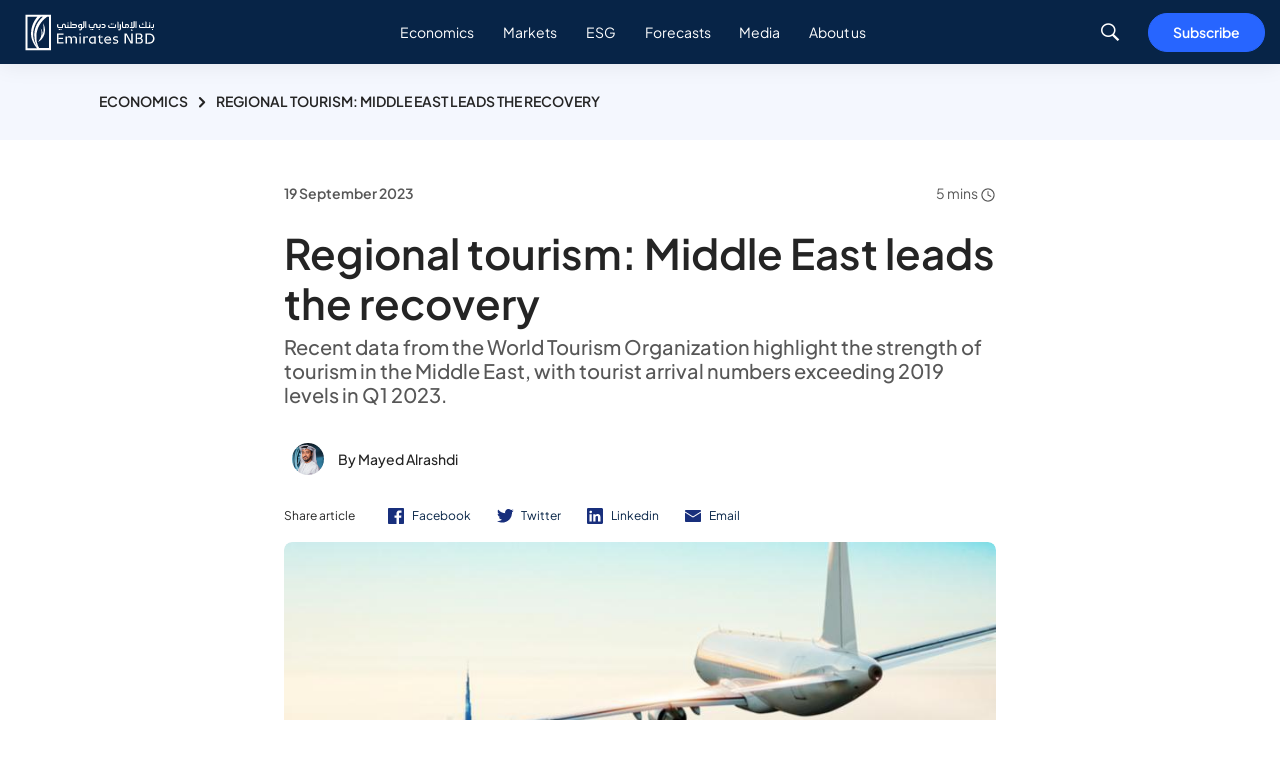

--- FILE ---
content_type: text/html; charset=utf-8
request_url: https://www.emiratesnbdresearch.com/en/articles/regional-tourism-middle-east-leads-the-recovery
body_size: 13392
content:


<!DOCTYPE html>
<html lang="en" data-currency="" data-currencylabel="AED"
      data-utmwebsource=""
      dir="ltr" xmlns="http://www.w3.org/1999/xhtml">
<head>

    <meta charset="utf-8">
    <meta name="viewport" content="width=device-width, initial-scale=1, shrink-to-fit=no">
    <meta http-equiv="Cache-Control" content="no-cache, no-store, must-revalidate" />
    <meta http-equiv="Pragma" content="no-cache" />
    <meta http-equiv="Expires" content="0" />
    <meta http-equiv="content-language" content="en" />
    <meta http-equiv="sitename" content="ENBDUAE-en" />
    <title>Regional tourism: Middle East leads the recovery</title>
    <meta name="description" content="Recent data from the World Tourism Organization highlight the strength of tourism in the Middle East, with tourist arrival numbers exceeding 2019 levels in Q1 2023." />
    <meta name="keywords" content="Research, Emirates NBD, Sector Economics, Daily, Economics, GCC, Weekly, Gold, Oil, GCC Forecast, Forecasts, Fixed Income, Mena, Mena Macro, Monthly, Insights, Commodities, Income, Foreign Exchange, Rates, Media, Podcasts, Strategy, metals, rates, FX, week, Iran, Iraq, Libiya, UK, USA, UAE, Dubai, Oman, Tunaisa, Global" />
    <!--OG tags-->
    <meta property="og:url" content="https://www.emiratesnbdresearch.com/en/articles/regional-tourism-middle-east-leads-the-recovery" />
    <meta property="og:title" content="regional-tourism-middle-east-leads-the-recovery | Emirates NBD Research" />
    <meta property="og:description" content="regional-tourism-middle-east-leads-the-recovery" />
    <meta property="og:keywords" content="Research, Emirates NBD, Sector Economics, Daily, Economics, GCC, Weekly, Gold, Oil, GCC Forecast, Forecasts, Fixed Income, Mena, Mena Macro, Monthly, Insights, Commodities, Income, Foreign Exchange, Rates, Media, Podcasts, Strategy, metals, rates, FX, week, Iran, Iraq, Libiya, UK, USA, UAE, Dubai, Oman, Tunaisa, Global" />
    <meta property="og:image" content="https://www.emiratesnbdresearch.com/-/media/research/article/2023/09/images/dubaitourism7.jpg" />
    <meta property="og:site_name" content="Emirates NBD Research" />
    <meta property="og:type" content="website" />
    <!--twitter tags-->
    <meta name="twitter:title" content="regional-tourism-middle-east-leads-the-recovery | Emirates NBD Research">
    <meta name="twitter:description" content="regional-tourism-middle-east-leads-the-recovery">
    <meta name="twitter:keywords" content="Research, Emirates NBD, Sector Economics, Daily, Economics, GCC, Weekly, Gold, Oil, GCC Forecast, Forecasts, Fixed Income, Mena, Mena Macro, Monthly, Insights, Commodities, Income, Foreign Exchange, Rates, Media, Podcasts, Strategy, metals, rates, FX, week, Iran, Iraq, Libiya, UK, USA, UAE, Dubai, Oman, Tunaisa, Global">
    <meta name="twitter:image" content="https://www.emiratesnbdresearch.com/-/media/research/article/2023/09/images/dubaitourism7.jpg">
    <meta name="twitter:site" content="@EmiratesNBD_AE">
    <meta name="twitter:url" content="https://www.emiratesnbdresearch.com/en/articles/regional-tourism-middle-east-leads-the-recovery">
    <meta name="twitter:creator" content="@EmiratesNBD_AE">
    <!--Multiple metatags-->
    <!-- Google Tag Manager -->
<script>(function(w,d,s,l,i){w[l]=w[l]||[];w[l].push({'gtm.start':
		new Date().getTime(),event:'gtm.js'});var f=d.getElementsByTagName(s)[0],
		j=d.createElement(s),dl=l!='dataLayer'?'&l='+l:'';j.async=true;j.src=
		'https://www.googletagmanager.com/gtm.js?id='+i+dl;f.parentNode.insertBefore(j,f);
		})(window,document,'script','dataLayer','GTM-K4WGRZC');</script>
<!-- End Google Tag Manager -->

<script> window.addEventListener("load", function() {     var $elements = $(".r-article-detail__rte p");     $elements.each(function(index) {  		let $el = $(this);         let str = $el.html();         let trimmed = str.replace(/\&nbsp;/g, ' ').trim();          		       if (trimmed == '') {             $el.remove();             console.log('true');         } else {             console.log('false'); 			$el.html(trimmed);         }     }); }); </script>  <script> document.addEventListener("DOMContentLoaded", function() {     if (typeof ArticleDetails == 'object') {         ArticleDetails.Init = function() {             ArticleDetails.handleVote();             ArticleDetails.modalIssue();         };     }; }); </script>            <script>
            window.dataLayer = window.dataLayer || [];

            dataLayer.push({
                "pageCurrency": "",
                "pageLanguage": "en",
                "contentSegement": "",
                "contentType": "Research Article",
                "contentCategory": "Economics",
            });
        </script>
    
    <script type="application/ld+json">
        {
        "@context": "https://schema.org/",
        "@type": "WebPage",
        "breadcrumb": "Home/Articles/Regional tourism: Middle East leads the recovery"
        "name": "Regional tourism: Middle East leads the recovery",
        "author": "Emirates NBD Research",
        "headline": "Regional tourism: Middle East leads the recovery",
        "description": "Recent data from the World Tourism Organization highlight the strength of tourism in the Middle East, with tourist arrival numbers exceeding 2019 levels in Q1 2023.",
        "keywords": "Research, Emirates NBD, Sector Economics, Daily, Economics, GCC, Weekly, Gold, Oil, GCC Forecast, Forecasts, Fixed Income, Mena, Mena Macro, Monthly, Insights, Commodities, Income, Foreign Exchange, Rates, Media, Podcasts, Strategy, metals, rates, FX, week, Iran, Iraq, Libiya, UK, USA, UAE, Dubai, Oman, Tunaisa, Global"
        }
    </script>


        <link rel="icon" type="image/png" href="/-/media/research/common/logo/favicon.png">
    <!--Apple touch icon-->
        <link rel="apple-touch-icon" type="image/png" href="/-/media/research/article/2023/09/common/logo/emiratesnbd_touch-icon.jpg">
            <link rel="alternate" hreflang="en" href="https://www.emiratesnbdresearch.com/en/articles/regional-tourism-middle-east-leads-the-recovery" />
        <link rel="alternate" hreflang="ar" href="https://www.emiratesnbdresearch.com/ar/articles/regional-tourism-middle-east-leads-the-recovery" />
    <!-- http equiv meta -- Not recommended by W3c -->
            <meta http-equiv="content-language" content="en" />
    <!--Canonical Url-->
    <link rel="canonical" href="https://www.emiratesnbdresearch.com/en/articles/regional-tourism-middle-east-leads-the-recovery" />
    
    

    <!-- google fonts -->
    <link rel="preload" href="https://fonts.googleapis.com/css2?family=Open+Sans:ital,wght@0,300;0,400;0,600;0,700;0,800;1,300;1,400;1,600;1,700;1,800&display=swap" as="style" onload="this.onload=null;this.rel='stylesheet'">
    <noscript><link rel="stylesheet" href="https://fonts.googleapis.com/css2?family=Open+Sans:ital,wght@0,300;0,400;0,600;0,700;0,800;1,300;1,400;1,600;1,700;1,800&display=swap"></noscript>
<link href="/bundles/research/br/minifiedcss.css?v=drjGQNxabBQ8NF6bB70XXtzDuUq_idShE5t33Gie3TE1" rel="stylesheet"/>

    
</head>
<body>


    <!-- /.site-header -->
    
<!-- header -->
<header class="r-header" id="site-header">
    <div class="container">
        <div class="r-header__inner">
<a href="/en" class="r-header__logo" >            <picture>
<img src="/-/media/research/common/logo/header_logo.svg?la=en&amp;hash=E19D35E9167B475BFC4B66BE975B71B9" class="sticky-logo" alt="" /><img src="/-/media/research/common/logo/header_logo.svg?la=en&amp;hash=E19D35E9167B475BFC4B66BE975B71B9" class="logo" alt="" />            </picture>
</a>            <div class="r-header__nav-parent">
                <nav class="r-header__nav">
                    <ul>
                        <li >
                            <a href="/en/articles?sortby=published&amp;category=economics">
                                <span>
                                    <img src="" class="icon d-inline d-md-none mr-3 lazy-image" alt="" data-src="/-/media/research/article/2023/09/menu/header/topics-icon.svg?la=en&amp;hash=EC5461EF8EAE1069E2BB3F0C73A709B2">
                                    Economics
                                </span>
                            </a>
                            <i class="icon icon-angle-down d-block d-md-none"></i>
                            <div class="child-nav">
                                <ul>
                                    <li>
                                        <a href="/en/articles?sortby=published&amp;category=economics&amp;subcategory=mena">
                                            MENA
                                        </a>
                                    </li>
                                    <li>
                                        <a href="/en/articles?sortby=published&amp;category=economics&amp;subcategory=global">
                                            Global
                                        </a>
                                    </li>
                                    <li>
                                        <a href="/en/articles?sortby=published&amp;category=economics&amp;subcategory=sector">
                                            Sectors
                                        </a>
                                    </li>
                                </ul>
                            </div>
                        </li>
                        <li >
                            <a href="/en/articles?sortby=published&amp;category=markets">
                                <span>
                                    <img src="" class="icon d-inline d-md-none mr-3 lazy-image" alt="" data-src="/-/media/research/article/2023/09/menu/header/topics-icon.svg?la=en&amp;hash=EC5461EF8EAE1069E2BB3F0C73A709B2">
                                    Markets
                                </span>
                            </a>
                            <i class="icon icon-angle-down d-block d-md-none"></i>
                            <div class="child-nav">
                                <ul>
                                    <li>
                                        <a href="/en/articles?sortby=published&amp;category=markets&amp;subcategory=commodities">
                                            Commodities
                                        </a>
                                    </li>
                                    <li>
                                        <a href="/en/articles?sortby=published&amp;category=markets&amp;subcategory=fixed-income-fx">
                                            Fixed Income / FX
                                        </a>
                                    </li>
                                    <li>
                                        <a href="/en/articles?sortby=published&amp;category=markets&amp;subcategory=equities">
                                            Equities
                                        </a>
                                    </li>
                                </ul>
                            </div>
                        </li>
                        <li >
                            <a href="/en/articles?sortby=published&amp;category=esg">
                                <span>
                                    <img src="" class="icon d-inline d-md-none mr-3 lazy-image" alt="" data-src="/-/media/research/article/2023/09/menu/header/topics-icon.svg?la=en&amp;hash=EC5461EF8EAE1069E2BB3F0C73A709B2">
                                    ESG
                                </span>
                            </a>
                        </li>
                        <li >
                            <a href="/en/forecasts">
                                <span>
                                    <img src="" class="icon d-inline d-md-none mr-3 lazy-image" alt="" data-src="/-/media/research/article/2023/09/menu/header/topics-icon.svg?la=en&amp;hash=EC5461EF8EAE1069E2BB3F0C73A709B2">
                                    Forecasts
                                </span>
                            </a>
                        </li>
                        <li >
                            <a href="javascript:void(0);">
                                <span>
                                    <img src="" class="icon d-inline d-md-none mr-3 lazy-image" alt="" data-src="/-/media/research/article/2023/09/menu/header/podcast-icon.svg?la=en&amp;hash=F244C042BDC095215BA22EF5E42CCE1E">
                                    Media
                                </span>
                            </a>
                            <i class="icon icon-angle-down d-block d-md-none"></i>
                            <div class="child-nav">
                                <ul>
                                    <li>
                                        <a href="/en/media/podcasts">
                                            Podcasts
                                        </a>
                                    </li>
                                    <li>
                                        <a href="/en/media/videos">
                                            Videos
                                        </a>
                                    </li>
                                    <li>
                                        <a href="/en/media/press">
                                            Press
                                        </a>
                                    </li>
                                </ul>
                            </div>
                        </li>
                        <li >
                            <a href="/en/about-us">
                                <span>
                                    <img src="" class="icon d-inline d-md-none mr-3 lazy-image" alt="" data-src="/-/media/research/article/2023/09/menu/header/about-icon.svg?la=en&amp;hash=A3532D9CBFC1CD7C6E38BC03C789F86B">
                                    About us
                                </span>
                            </a>
                        </li>
                    </ul>
                    <p class="d-block d-lg-none">Copyright © 2023 Emirates NBD Bank PJSC. <br /> All Rights Reserved</p>
                </nav>



<div class="navbar-search js-navbar-search">
    <div class="search-bar js-search-bar">
        <div class="search-bar__input-container">
            <div class="search-bar__input-group js-search-bar-input-group">
                <input type="text" id="js_search_bar_input" class="form-control search-container__input search-bar__input search-suggestions" data-search-result-link="/en/search-results" placeholder="Search emiratesnbdresearch.com" data-settingsId="2606c538-cb9b-45ea-8366-3dbf527a2c8d">
                <button class="search-bar__button search-bar__clear js-search-bar-clear">
                    <img src="/assets/research/images/close-icon.png" alt="">
                </button>
                <button class="search-bar__button search-bar__mic js-search-bar-mic">
                    <span class="pulse"></span>
                    <img src="/assets/enbd/svg/mic-blue.svg" class="blue" alt="">
                    <img src="/assets/enbd/svg/mic-white.svg" class="white" alt="">
                </button>
            </div>
        </div>
        <!-- /.search-bar__input-group -->
        <div class="search-bar__block js-search-bar-block">
            <div class="search-bar__section search-bar__section-recent" id="recent-search-container" data-maxcount="8">
                <div class="search-bar__title">
                    Recent Search <button href="javascript:void(0);" aria-label="recent-clear" class="btn btn-link">Clear</button>
                </div>
                <div class="search-bar__recent" id="recent-search-content">

                </div>
                <!-- /.search-bar__recent -->
            </div>
                    <div class="search-bar__section">
                        <div class="search-bar__title utdu">Popular Searches</div>
                            <div class="search-bar__others">
<a href="/en/articles?category=markets&amp;subcategory=commodities" >Commodities</a><a href="/en/articles?category=economics&amp;subcategory=gcc-macro" >GCC Macro Economics</a><a href="/en/forecasts?category=rates-forecasts" >Rates Forecasts</a>                            </div>
                        <!-- /.search-bar__others -->
                    </div>
                    <div class="search-bar__section">
                        <div class="search-bar__title utdu">Topics</div>
                            <div class="search-bar__suggestions">
                                    <div class="search-bar__suggestions-item">
<a href="/en/articles?category=economics" >Economics</a>                                    </div>
                                    <div class="search-bar__suggestions-item">
<a href="/en/articles?category=markets" >Markets</a>                                    </div>
                                    <div class="search-bar__suggestions-item">
<a href="/en/media/podcasts" >Podcasts</a>                                    </div>
                                    <div class="search-bar__suggestions-item">
<a href="/en/media/videos" >Videos</a>                                    </div>
                                    <div class="search-bar__suggestions-item">
<a href="/en/articles" >All Topics</a>                                    </div>
                                    <div class="search-bar__suggestions-item">
<a href="/en/forecasts" >Forecasts</a>                                    </div>

                            </div>
                        <!-- /.search-bar__others -->
                    </div>
        </div>
        <!-- /.search-bar__block -->
    </div>
    <!-- /.search-bar -->
</div>


            </div>

            <div class="r-header__rightLinks">
                <span class="search-button">
                    <i class="icon icon-search"></i>
                </span>
                <div class="hamburger-icon d-inline-flex d-lg-none">
                    <span></span>
                    <span></span>
                    <span></span>
                </div>
<a href="#subscribe" class="btn d-none d-md-inline-flex btn-secondary" title=" " >Subscribe</a>            </div>
        </div>
    </div>
</header>
<!-- header -->
<!-- main -->
<div class="site-main">
    



    <div class="r-breadcrum">
        <div class="container">
            <nav>
                        <a href="/en/articles?category=economics">Economics</a>
                <span>Regional tourism: Middle East leads the recovery</span>
            </nav>
        </div>
    </div>
<section class="r-article-detail " style=""><div>    <div class="container">
        <div class="row justify-content-center">
            <div class="col-12 col-md-12 col-lg-10 col-xl-8">
                <div class="r-article-detail__header r-article-detail--fw">
                    <div class="row">
                        <div class="col my-auto">
                            <span class="r-article-detail__date">
19 September 2023                            </span>
                        </div>
                        <div class="col text-right">
                            <span class="r-article-detail__readTime">
5   mins                                    <img src="/assets/research/images/clock-icon.svg" alt="clock icon" width="16">

                            </span> 
                        </div>
                    </div>
                    <h1 class="r-article-detail__title">Regional tourism: Middle East leads the recovery</h1>
                        <h2 class="r-article-detail__desc">
                            Recent data from the World Tourism Organization highlight the strength of tourism in the Middle East, with tourist arrival numbers exceeding 2019 levels in Q1 2023.
                        </h2>
                                                <div class="r-article-detail__author">
                                    <a href="/en/about-us/mayed-alrashdi" class="stretch-link"> </a>
                                                                    <figure class="r-article-detail__author--img">
                                        <img src="" loading="lazy" alt="" data-src="/-/media/research/article/authors/mayed-alrashdi.png?h=1909&amp;w=2000&amp;la=en&amp;hash=CEAF22AD98C0A4390C2BBEE7D98432EF" class="lazy-image">
                                    </figure>

                                <h4 class="r-article-detail__author--title">
                                    By
Mayed Alrashdi                                </h4>
                            </div>
                                            <div class="r-article-detail__shareLinks">
                            <span>Share article</span>
                            <ul>
                                        <li>
                                            <a target="_blank" href="https://www.facebook.com/sharer/sharer.php?u=https://www.emiratesnbdresearch.com/en/articles/regional-tourism-middle-east-leads-the-recovery" aria-label="icon-facebook">
                                                <img class="icon" src="/-/media/research/article/2023/09/fb-icon.svg" alt="Facebook">Facebook
                                            </a>
                                        </li>
                                        <li>
                                            <a target="_blank" href="https://twitter.com/intent/tweet?url=https://www.emiratesnbdresearch.com/en/articles/regional-tourism-middle-east-leads-the-recovery" aria-label="icon-facebook">
                                                <img class="icon" src="/-/media/research/article/2023/09/twitter-icon.svg" alt="Twitter">Twitter
                                            </a>
                                        </li>
                                        <li>
                                            <a target="_blank" href="https://www.linkedin.com/shareArticle?mini=true&amp;url=https://www.emiratesnbdresearch.com/en/articles/regional-tourism-middle-east-leads-the-recovery" aria-label="icon-facebook">
                                                <img class="icon" src="/-/media/research/article/2023/09/linkedin-icon.svg" alt="Linkedin">Linkedin
                                            </a>
                                        </li>
                                        <li>
                                            <a href="/cdn-cgi/l/email-protection#[base64]" aria-label="icon-mail">
                                                <img class="icon" src="/-/media/research/article/2023/09/email-icon.svg" alt="Email">Email
                                            </a>
                                        </li>
                            </ul>
                        </div>
                </div>
                    <figure class="media-block__image mt-3">
                        <img src="" loading="lazy" alt="dubaitourism7" data-src="/-/media/research/article/2023/09/images/dubaitourism7.jpg?h=457&amp;w=800&amp;la=en&amp;hash=854FBB9B6EAC25AD3DB168877509F332" class="lazy-image">
                    </figure>
                                    <div id="article-data" data-issecured="False" data-articleid="0282d9d4f0a84bbbb1d91c1aa452f9bc" class="r-article-detail__rte">
                        <h3 style="color:#062d66;"><strong>The Middle East leads the recovery in international tourism</strong></h3> <p>According to the World Tourism Organization (UNWTO), the Middle East is the only region that has fully recovered from the pandemic in terms of international tourist arrivals, exceeding 2019 levels by 15% in Q1 2023. The rest of the world has still not fully recovered from the effects of the Covid-19 travel restrictions, with Europe at 90% of pre-pandemic levels, Africa at 88%, Americas at 86%, and Asia pacific at 54%.</p> <h3 class="container blue-light">Tourist arrivals in Q1 2023 relative to 2019</h3> <p><img alt="" src="/-/media/research/article/2023/09/embedimages/chart-1-20tourist-arrivalspng.ashx" /></p> <p><em><small>Source: UNWTO, Emirates NBD Research</small></em></p> <p><strong style="color: rgb(6, 45, 102);">The UAE and Saudi Arabia lead the region in occupancy rates</strong></p> <p>The UAE and Saudi Arabia are the only two countries in the MENA region that have exceeded pre-pandemic hotel occupancy rates for the period from January to July 2023. The UAE&rsquo;s average occupancy rate is 74.5%, 2.7pp higher than the same period in 2019. Visitor numbers to Dubai hit <a href="https://www.emiratesnbdresearch.com/research/article/?a=dubai-tourism-record-visitors-numbers-in-the-first-half-of-2023--3255">record numbers</a> in H1, reaching a cumulative total of 8.6m compared to 8.4m in H1 2019. &nbsp;The tourism subcomponent of the Dubai PMI has also been squarely in expansionary territory this year, with firms reporting strong business optimism and continued hiring.&nbsp; &nbsp;</p> <p>Saudi Arabia&rsquo;s average occupancy rate was 62.8% in the first 7 months of this year, 2.9pp higher than the same period in 2019. Egypt and all GGC countries, except Qatar, registered a y/y increase in average occupancy rates. Occupancy rates in Qatar declined from 57.2% in 2022 to 53.1% in 2023 for the period from January to July. Visitor numbers to Qatar are higher this year than last, welcoming 2.6mn visitors over January to August (up 157% y/y) but hotel room supply remains high following the FIFA World Cup.</p> <h3 class="container blue-light">Average hotel occupancy rate in MENA</h3> <p><img alt="" src="/-/media/research/article/2023/09/embedimages/chartv-220hotel-occupancy1jpg.ashx" /></p> <p><em><small>Source: STR, Emirates NBD Research</small></em></p> <p><strong style="color: rgb(6, 45, 102);">RevPAR in the UAE, Saudi Arabia, and Egypt exceeds pre-pandemic levels</strong></p> <p>UAE, Saudi Arabia, and Egypt have all seen revenue per available room (RevPAR) exceed pre-pandemic levels. The UAE&rsquo;s average RevPAR in the first 7 months of this year increased by 23% from the same period in 2019 to USD 123. Saudi Arabia saw the biggest increase in average RevPAR, up 37% from 2019 to USD 127.2, while Egypt&rsquo;s average RevPAR rose 31% over the same period to USD 66.9.</p> <p>Despite Egypt&rsquo;s hotel occupancy levels not yet being fully back to pre-pandemic levels, the growth in RevPAR is attributable to a surge in the average daily rate (ADR), which was up 39% from 2019 in USD terms. Egyptian hotels, especially the multinational chains which have driven the growth in rooms in recent years, tend to price in dollars which helps to shieled them from local currency weakness. They were also able to significantly raise their ADR during the COP27 event held at Sharm el-Sheikh in Q4 last year. From October 2022 to November 2022, Egypt&rsquo;s ADR jumped from USD 93.5 to USD 146.0, and while it fell back following the conference&rsquo;s completion, it has still averaged higher this year than last.</p> <h3 class="container blue-light">Average RevPAR in the MENA region</h3> <p><img alt="" src="/-/media/research/article/2023/09/embedimages/chart-3-20revpar1jpg.ashx" /></p> <p><em><small>Source: STR, Emirates NBD Research</small></em></p> <p><strong style="color: rgb(6, 45, 102);">Egypt targets 15mn visitors in 2023</strong></p> <p>Egypt welcomed 7mn visitors in the first half of 2023. The country is on course to hit a new record of 15mn visitors in 2023, exceeding the 13mn registered in 2019. Room supply in Egypt rose 1.7% y/y in July 2023 to 176,341 rooms. Tourism is a major pillar in the Egyptian economy and is one of the main sources of foreign currency. With a shortage of dollars and slower portfolio inflows &ndash; which sustained the current account deficit prior to the pandemic - attracting tourist dollars has become even more important. The country has an ambitious vision to boost tourism and attract 30mn visitors and USD 20bn in foreign investments by 2028.</p> <h3 style="color:#062d66;"><b>Saudi Arabia aims to become a global tourist hub<o:p></o:p></b></h3> <p>According to the latest figures from the Saudi Tourism Authority, the country welcomed 7.8mn international visitors in Q1 2023, a 212% increase y/y and a 65% increase from pre-pandemic levels in 2019. Tourist spending amounted to SAR 36.8bn, a 225% y/y rise and a 71% increase from 2019. The e-visa program, which was launched in 2019, played a major role in the increase in number of international visitors. In 2022, Saudi Arabia extended its e-visa program to include the holders of valid Schengen, United Kingdom and United States of America visas that have been used to enter those countries before arriving in Saudi Arabia, and to permanent residents of EU and GCC countries, and the United Kingdom and United States of America. Earlier this year, Saudi Arabia announced the launch of the free 96-hour stopover visa program through SAUDIA and Flynas airlines which is likely to further boost international visitor numbers.</p> <p>As part of its 2030 vision, Saudi Arabia aspires to become a global hub for tourism.&nbsp; The country has pledged to invest heavily in the sector in its efforts to boost the tourism industry and increase the sector&rsquo;s contribution to the GDP to 10% as part of its diversification efforts away from oil and gas. Saudi Arabia&rsquo;s Minister of Tourism, Ahmed bin Aqeel Al Khateeb, said during the 10<sup>th</sup> Arab-China Business Conference that the Kingdom will invest more than USD 800bn over the next decade. He also said that the tourism sector&rsquo;s contribution to GDP has risen to 4.45%.</p> <p>According to a recent report by property consultancy Knight Frank, Saudi Arabia is preparing to rapidly expand its hospitality sector by developing 315,000 additional hotel rooms by 2030, at an estimated development cost of USD 37.8bn. Room supply in Saudi Arabia has risen 3.9% y/y in July 2023 to 138,925 rooms.</p> <p>Domestic tourism is a major contributor to the success of Saudi&rsquo;s tourism sector. In 2022, Saudi Arabia had 93.5mn visits out of which 77mn were domestic travelers and 16.5mn were international travelers, a 121% increase in total visits from pre-pandemic levels. According to a survey report by property consultancy Knight Frank, 65 percent of Saudis travel within the kingdom between one to three times a month.</p>
                    </div>
                
                <div class="r-article-detail__footer">
                    <!--Contextual Tags-->

                        <div class="r-article-detail__authors">
                            <h3>
Written By                            </h3>
                            <div class="d-lg-flex flex-wrap justify-content-start align-items-start">
                                        <div class="r-article-detail__author">
                                                <a href="/en/about-us/mayed-alrashdi" class="stretch-link"> </a>
                                                                                            <figure class="r-article-detail__author--img">
                                                    <img src="" loading="lazy" alt="" data-src="/-/media/research/article/authors/mayed-alrashdi.png?h=1909&amp;w=2000&amp;la=en&amp;hash=CEAF22AD98C0A4390C2BBEE7D98432EF" class="lazy-image">
                                                </figure>

                                            <h4 class="r-article-detail__author--title">
Mayed Alrashdi
                                                <span>Research Analyst</span>
                                            </h4>

                                        </div>
                            </div>
                        </div>

                    <!--Article Feedback-->

<section class="support-details__vote js-support-details-vote r-article-detail__vote" style="">    <div id="feedback-form-vote-container" class="action-footer">
        <div class="action-footer__title">Was this helpful?</div>
        <div class="action-footer__icons">
            <label class="support-details__vote-option support-details__vote-like">
                <input type="radio" name="support_details_vote_option" value="like">
                <i class="icomoon icon-thumbs-up"></i>
                <span class="d-none">icon-thumbs-up</span>
            </label>
            <label class="support-details__vote-option support-details__vote-dislike">
                <input type="radio" name="support_details_vote_option" value="dislike">
                <i class="icomoon icon-thumbs-down"></i>
                <span class="d-none">icon-thumbs-down</span>
            </label>
            <label for="support_details_vote_option" class="d-none">article vote option</label>
            <input type="radio" name="support_details_vote_option" value="0">
        </div>
    </div>
    <div id="feedback-form-container" class="support-details__vote-form-wrapper js-support-details-vote-form">
        <div data-callback="" data-cancel-callback="" class="support-details__vote-form">
<form id="generic-form" class="form-with-validation js-form-dynamic" enctype="multipart/form-data"
      data-form-id="2a7c5ff7-0b73-4fd8-a74e-541d1c9a8129"
      data-success-action="Inline-Alert" data-success-msg=""
      data-error-msg=""
      data-emailexist-msg=""
      data-redirect="" data-parsley-validate>
    <input name="__RequestVerificationToken" type="hidden" value="2JE3hvg8bpyWF4XeWyMttlW1zj0_6iUFTPAHRK6hPbVkwfL_FV3JFY5S9sCSI-vNmJD8O-RKmbpauJuXmG9oww9ny7eaRdk2XiMaofakN9KuZECEnrl1Osreey_ZGooBeZk8baI0K7MDi2wNaxKEvA2" />
    <input id="formId" name="formId" type="hidden" value="2a7c5ff7-0b73-4fd8-a74e-541d1c9a8129" />




            <div class="form-group pt-2">
                <label class="mb-3">Please tell us what went wrong</label>
                <div>
                        <label class="custom-radio mr-lg-4 mr-3">
                            <input value="The information provided didn&#39;t answer my questions" type="radio" name="036fde15-0d84-403d-9be0-077eeefaf6d1"
                                     required data-parsley-required-error-message="Field is required."                                     data-parsley-errors-container="#error-036fde15-0d84-403d-9be0-077eeefaf6d1">
                            <span class="fw-normal">The information provided didn&#39;t answer my questions</span>
                        </label>
                        <label class="custom-radio mr-lg-4 mr-3">
                            <input value="The information is confusing or hard to follow" type="radio" name="036fde15-0d84-403d-9be0-077eeefaf6d1"
                                     required data-parsley-required-error-message="Field is required."                                     data-parsley-errors-container="#error-036fde15-0d84-403d-9be0-077eeefaf6d1">
                            <span class="fw-normal">The information is confusing or hard to follow</span>
                        </label>
                        <label class="custom-radio mr-lg-4 mr-3">
                            <input value="The links don&#39;t work" type="radio" name="036fde15-0d84-403d-9be0-077eeefaf6d1"
                                     required data-parsley-required-error-message="Field is required."                                     data-parsley-errors-container="#error-036fde15-0d84-403d-9be0-077eeefaf6d1">
                            <span class="fw-normal">The links don&#39;t work</span>
                        </label>
                </div>
                <div id="error-036fde15-0d84-403d-9be0-077eeefaf6d1"></div>
            </div>
            <input name="472868ae-a65b-486d-9ab4-a6526bf06d6b" id="472868ae-a65b-486d-9ab4-a6526bf06d6b" value="https://www.emiratesnbdresearch.com/en/articles/regional-tourism-middle-east-leads-the-recovery" type="hidden" />
        <div class="form-group     
">
            <label for="105b0ef3-36b8-4ed6-85ca-87461f8a0535">Please elaborate to help us serve you better</label>
            <div class="float-label js-float-label">
                <textarea rows="3" name="105b0ef3-36b8-4ed6-85ca-87461f8a0535" id="105b0ef3-36b8-4ed6-85ca-87461f8a0535"  class="form-control float-label__input "
                          value=""                                                      data-placeholder=""></textarea>

                <label for="105b0ef3-36b8-4ed6-85ca-87461f8a0535"></label>

            </div>
        </div>

    <div class="form-group">
        <label>&nbsp;</label><br />
        <button class="btn btn-secondary" type="submit">Submit</button>
    </div>
</form>
<!-- Modal -->
<div class="modal fade no--footer no--title close-btn--right modal-mw-420" id="generic-response-modal" tabindex="-1" aria-hidden="true">
    <div class="modal-dialog">
        <div class="modal-content">
            <div class="modal-header">
                <h5 class="modal-title" id="exampleModalLabel">Thank you</h5>
                <button type="button" class="close" data-dismiss="modal" aria-label="Close">
                    <i class="icomoon icon-close-thin"></i>
                </button>
            </div>
            <div class="modal-body pt-0">
                <div class="text-center px-2 px-lg-5 pb-4">
                    <svg class="check-animation" version="1.1" id="Layer_1" xmlns="http://www.w3.org/2000/svg" xmlns:xlink="http://www.w3.org/1999/xlink" x="0px" y="0px"
                         viewBox="0 0 98.5 98.5" enable-background="new 0 0 98.5 98.5" xml:space="preserve">
                    <path class="animate-checkmark" fill="none" stroke-width="4" stroke-miterlimit="10" d="M81.7,17.8C73.5,9.3,62,4,49.2,4
                        C24.3,4,4,24.3,4,49.2s20.3,45.2,45.2,45.2s45.2-20.3,45.2-45.2c0-8.6-2.4-16.6-6.5-23.4l0,0L45.6,68.2L24.7,47.3" />
                    </svg>
                    <h2 class="fw-34 fw-light">Thank you</h2>
                    <p class="fs-16">  </p>
                    <button class="btn btn-primary btn-sm" data-dismiss="modal">Close</button>
                </div>
            </div>
            <div class="modal-footer">
                <button type="button" class="btn btn-secondary" data-dismiss="modal">Close</button>
            </div>
        </div>
    </div>
</div>


            <div class="form-message error d-none">
                <div>
                    <h3 class="form-message--title title-message">There was an error during your feedback!</h3>
                    <p class="form-message--info default-error"></p>
                </div>
            </div>

            <div class="form-message success d-none">
                <div>
                    <h3 class="form-message--title">Your feedback is valuable to us and will help us improve.</h3>
                    <p class="form-message--info"></p>
                </div>
            </div>
        </div>
        <!-- /.support-details__vote-form -->
    </div>
</section>
                                            <div class="r-article-detail__shareLinks">
                            <span>Share article</span>
                            <ul>
                                        <li>
                                            <a target="_blank" href="https://www.facebook.com/sharer/sharer.php?u=https://www.emiratesnbdresearch.com/en/articles/regional-tourism-middle-east-leads-the-recovery" aria-label="icon-facebook">
                                                <img class="icon" src="/-/media/research/article/2023/09/fb-icon.svg" alt="Facebook">
                                            </a>
                                        </li>
                                        <li>
                                            <a target="_blank" href="https://twitter.com/intent/tweet?url=https://www.emiratesnbdresearch.com/en/articles/regional-tourism-middle-east-leads-the-recovery" aria-label="icon-facebook">
                                                <img class="icon" src="/-/media/research/article/2023/09/twitter-icon.svg" alt="Twitter">
                                            </a>
                                        </li>
                                        <li>
                                            <a target="_blank" href="https://www.linkedin.com/shareArticle?mini=true&amp;url=https://www.emiratesnbdresearch.com/en/articles/regional-tourism-middle-east-leads-the-recovery" aria-label="icon-facebook">
                                                <img class="icon" src="/-/media/research/article/2023/09/linkedin-icon.svg" alt="Linkedin">
                                            </a>
                                        </li>
                                        <li>
                                            <a href="/cdn-cgi/l/email-protection#[base64]" aria-label="icon-mail">
                                                <img class="icon" src="/-/media/research/article/2023/09/email-icon.svg" alt="Email">
                                            </a>
                                        </li>
                            </ul>
                        </div>


                </div>
            </div>
        </div>
    </div>
</div></section>

<!-- /.article -->



<section class="article-widget section-block bg-color-lightBlue " style=""><div class="container">            <div class="section-block__head d-flex justify-content-between widget-articles-listing smallcards-widget" data-settingsid="cadf038d-1030-4567-9b7f-3486de67d5aa" data-itemid="0282d9d4-f0a8-4bbb-b1d9-1c1aa452f9bc"
                 data-component-id="7e770a9c-4e55-432c-8a28-a04dae6493a0" data-initial-count="6" data-maxcount="6">
                <h2 class="section-block__title">
                        <span class="section-block__circleImg">
                            <img src="/-/media/research/article/authors/mayed-alrashdi.png" class="img-author">
                        </span>
Mayed Alrashdi
                </h2>
            </div>
            <div class="row row-md" id="widget-articles-row-7e770a9c-4e55-432c-8a28-a04dae6493a0"></div>
</div></section>        <!--Small Cards-->
        <script data-cfasync="false" src="/cdn-cgi/scripts/5c5dd728/cloudflare-static/email-decode.min.js"></script><script id="smallcards-widget-template" type="text/x-handlebars-template">
            {{#each this}}
            <div class="col-12 col-md-6 col-lg-4">
                <div class="article-item">
                    <a href="{{Url}}" class="stretch-link"></a>
                    {{#ifGreater TileImage.length 0}}
                    {{#ifEquals TileImage "/"}}
                    <figure class="article-item__img">
                        <img src="{{Icon}}">
                    </figure>
                    {{else}}
                    <figure class="article-item__img">
                        <img src="{{TileImage}}">
                    </figure>
                    {{/ifEquals}}
                    {{else}}
                    <figure class="article-item__img">
                        <img src="{{Icon}}">
                    </figure>
                    {{/ifGreater}}
                    <div class="article-item__content">
                        <h5 class="article-item__shortTitle">{{Categories}}</h5>
                        <h2 class="article-item__title">{{Title}}</h2>
                        <span class="article-item__date date">{{PublishedDate}}</span>
                    </div>
                </div>
            </div>
            {{/each}}
        </script>

<section class="article-widget section-block bg-color-lightBlue " style=""><div class="container">            <div class="section-block__head d-flex justify-content-between widget-articles-listing smallcards-widget" data-settingsid="8ddf913b-c010-4ef6-98fd-2ae7c2ec95d5" data-itemid="0282d9d4-f0a8-4bbb-b1d9-1c1aa452f9bc"
                 data-component-id="e92a5553-fb79-420f-b1e4-0042d89ddf6c" data-initial-count="6" data-maxcount="6">
                <h2 class="section-block__title">
Related Articles
                </h2>
            </div>
            <div class="row row-md" id="widget-articles-row-e92a5553-fb79-420f-b1e4-0042d89ddf6c"></div>
</div></section>        <!--Small Cards-->
        <script id="smallcards-widget-template" type="text/x-handlebars-template">
            {{#each this}}
            <div class="col-12 col-md-6 col-lg-4">
                <div class="article-item">
                    <a href="{{Url}}" class="stretch-link"></a>
                    {{#ifGreater TileImage.length 0}}
                    {{#ifEquals TileImage "/"}}
                    <figure class="article-item__img">
                        <img src="{{Icon}}">
                    </figure>
                    {{else}}
                    <figure class="article-item__img">
                        <img src="{{TileImage}}">
                    </figure>
                    {{/ifEquals}}
                    {{else}}
                    <figure class="article-item__img">
                        <img src="{{Icon}}">
                    </figure>
                    {{/ifGreater}}
                    <div class="article-item__content">
                        <h5 class="article-item__shortTitle">{{Categories}}</h5>
                        <h2 class="article-item__title">{{Title}}</h2>
                        <span class="article-item__date date">{{PublishedDate}}</span>
                    </div>
                </div>
            </div>
            {{/each}}
        </script>


<section class="newsletter-section section-block " id="subscribe" style=""><div class="container ">    <div class="section-block__head d-flex justify-content-between">
        <h2 class="section-block__title">Subscribe to our newsletter and stay updated on the markets</h2>
    </div>
    <div class="newsletter-form">
        <div data-callback="" data-cancel-callback="">
            

            <form id="subscribe-form" class="form-with-validation js-form-dynamic" enctype="multipart/form-data"
                  data-form-id="c7979a53-e883-4cb1-9870-231b9313256e"
                  data-success-action="Inline-Alert" data-success-msg="To stay updated with all the latest financial news and valuable insights."
                  data-error-msg="Please try again to stay updated with all the latest financial news and valuable insights."
                  data-emailexist-msg="This email address is already subscribed."
                  data-redirect="" data-parsley-validate>
                <input name="__RequestVerificationToken" type="hidden" value="HLQGK-nlXcGZ5mO3NVHUo22PWiUHhvzbTwmO_j_aaYnVW4FTY4A4St-rwaAm9GnFM2GDJU830rLZIa7kUR8jipLHGE5xADu-KqpGpQZfGjqez17OVyrYKmBXAP8_FwE1kzYOWQ7E6ejyUty5kES-lg2" />
                <input id="formId" name="formId" type="hidden" value="c7979a53-e883-4cb1-9870-231b9313256e" />
                




                <div class="form-group form-group-select form-group-select-multi-text     
">
                    <label for="6f3ffd32-7cfd-4341-8daa-644a56dfccbc">Select Topics</label>
                    <select name="6f3ffd32-7cfd-4341-8daa-644a56dfccbc" class="js-select-custom select-selectize "
                              multiple="multiple"                                required data-parsley-error-message="Field is required."                              data-placeholder="Select Topics" data-parsley-errors-container="#error-6f3ffd32-7cfd-4341-8daa-644a56dfccbc">
                        <option value="">Select Topics</option>
                            <option value="1">Daily</option>
                            <option value="2">Markets</option>
                            <option value="3">Macroeconomics</option>
                            <option value="4">Sector&#160;research</option>
                    </select>
                    <div id="error-6f3ffd32-7cfd-4341-8daa-644a56dfccbc"></div>
                </div>
            <div class="form-group     
">
                <label for="d6045784-4943-4502-980c-4fbe1a4b5dfd">Name</label>
                <input name="d6045784-4943-4502-980c-4fbe1a4b5dfd" id="d6045784-4943-4502-980c-4fbe1a4b5dfd"  class="form-group__control 
                                
                               "
                       value=""   required
                       data-parsley-required-message="Field is required"                                                                         data-parsley-group="group-c7979a53-e883-4cb1-9870-231b9313256e"                           data-parsley-pattern="^[a-zA-Z ][a-zA-Z ]*$"
                       data-parsley-pattern-message="Please enter only alphabetical letters"   data-placeholder="e.g Arham"
  data-parsley-maxlength="50" data-parsley-maxlength-message="Name field should not exceed the max length 50" maxlength="50"                                                 data-parsley-trigger="blur" />

            </div>
            <div class="form-group     email-address-field
">
                <label for="65c174a9-234a-4a80-b0d9-8f680b178808">Email Address</label>
                <input name="65c174a9-234a-4a80-b0d9-8f680b178808" id="65c174a9-234a-4a80-b0d9-8f680b178808"  class="form-group__control 
                                
                               "
                       value=""   required
                       data-parsley-required-message="Field is required"                                                                         data-parsley-group="group-c7979a53-e883-4cb1-9870-231b9313256e"                           data-parsley-pattern="^([a-zA-Z0-9_\-\.]+)@((\[[0-9]{1,3}\.[0-9]{1,3}\.[0-9]{1,3}\.)|(([a-zA-Z0-9\-]+\.)+))([a-zA-Z]{2,4}|[0-9]{1,3})(\]?)$"
                       data-parsley-pattern-message="Please enter a valid email address"   data-placeholder="e.g. ali@emiratesnbd.com"
  data-parsley-maxlength="100" data-parsley-maxlength-message="No longer valid, as maxlength is 100" maxlength="100"                                                         data-parsley-customvalidate="(({5bc4947c-f453-409b-837b-0d5be37fa59d}!={4dff7fef-b841-4001-bac0-da8bf45b38bf})||({4dff7fef-b841-4001-bac0-da8bf45b38bf}==&#39;&#39;))" data-parsley-customvalidate-message="Personal email should not be similar to your work email"
 data-parsley-trigger="blur" />

            </div>

                <div class="form-group">
                    <label>&nbsp;</label><br />
                    <button id="subscriptionForm" class="btn btn-secondary" type="submit"
                            data-validation-group="group-c7979a53-e883-4cb1-9870-231b9313256e">Subscribe</button>
                </div>
            </form>
            <!-- Modal -->
            <div class="modal fade no--footer no--title close-btn--right modal-mw-420" id="generic-response-modal" tabindex="-1" aria-hidden="true">
                <div class="modal-dialog">
                    <div class="modal-content">
                        <div class="modal-header">
                            <h5 class="modal-title" id="exampleModalLabel">Thank you</h5>
                            <button type="button" class="close" data-dismiss="modal" aria-label="Close">
                                <i class="icomoon icon-close-thin"></i>
                            </button>
                        </div>
                        <div class="modal-body pt-0">
                            <div class="text-center px-2 px-lg-5 pb-4">
                                <svg class="check-animation" version="1.1" id="Layer_1" xmlns="http://www.w3.org/2000/svg" xmlns:xlink="http://www.w3.org/1999/xlink" x="0px" y="0px"
                                     viewBox="0 0 98.5 98.5" enable-background="new 0 0 98.5 98.5" xml:space="preserve">
                                <path class="animate-checkmark" fill="none" stroke-width="4" stroke-miterlimit="10" d="M81.7,17.8C73.5,9.3,62,4,49.2,4
                        C24.3,4,4,24.3,4,49.2s20.3,45.2,45.2,45.2s45.2-20.3,45.2-45.2c0-8.6-2.4-16.6-6.5-23.4l0,0L45.6,68.2L24.7,47.3" />
                    </svg>
                                <h2 class="fw-34 fw-light">Thank you</h2>
                                <p class="fs-16"> To stay updated with all the latest financial news and valuable insights. </p>
                                <button class="btn btn-primary btn-sm" data-dismiss="modal">Close</button>
                            </div>
                        </div>
                        <div class="modal-footer">
                            <button type="button" class="btn btn-secondary" data-dismiss="modal">Close</button>
                        </div>
                    </div>
                </div>
            </div>
        </div>
        <!-- /.support-details__vote-form -->
    </div>
    <div class="form-message error d-none">
        <div>
            <h3 class="form-message--title title-message">There was an error during your newsletter subscription!</h3>
            <p class="form-message--info default-error">Please try again to stay updated with all the latest financial news and valuable insights.</p>
            <p class="form-message--title email-exist d-none">This email address is already subscribed.</p>
        </div>
            <button class="btn outline-primary btn-retry">Retry</button>
    </div>
    <div class="form-message success d-none">
        <div>
            <h3 class="form-message--title">Thank you for newsletter subscription!</h3>
            <p class="form-message--info">To stay updated with all the latest financial news and valuable insights.</p>
        </div>
    </div>
</div></section>

</div>
<!-- main -->
<!-- Footer  -->

<footer class="r-footer bg-color-lightBlue section-block">
    <div class="container">
        <div class="r-footer-top">
            <div class="row justify-content-between">
                <div class="col-12 col-md-6">
                            <div class="d-flex align-items-center" data-toggle="modal" data-target="#lang-modal">
                                <span class="r-footer-top--iconBox">
                                    <img src="" alt="" data-src="/-/media/research/article/2023/09/common/logo/ae.jpg?h=16&amp;w=22&amp;la=en&amp;hash=7C3BAB7B48434A9C755D6055970DBED6" class="lazy-image">
                                </span>
                                <label for="" class="r-footer-top--label">Choose your website</label>
                            </div>

                </div>
                <div class="col-12 col-md-6">
                    <div class="d-flex align-items-md-center justify-content-lg-end r-footer-top--social">
                        <label for="" class="r-footer-top--label">Follow us</label>
                        <div class="d-flex">
<a href="https://www.facebook.com/EmiratesNBD/" class="r-footer-top--iconBox" rel="noopener noreferrer" target="_blank" ><img src="/-/media/research/article/2023/09/fb-icon.svg?w=21&amp;la=en&amp;hash=1578793DC15B5ADE72DFDC9164B674BD" alt="" /></a><a href="https://twitter.com/EmiratesNBD_AE" class="r-footer-top--iconBox" rel="noopener noreferrer" target="_blank" ><img src="/-/media/research/article/2023/09/twitter-icon.svg?w=21&amp;la=en&amp;hash=15C963656184280BAA1D7985B1284C6F" alt="" /></a><a href="https://www.linkedin.com/company/emirates-nbd" class="r-footer-top--iconBox" rel="noopener noreferrer" target="_blank" ><img src="/-/media/research/article/2023/09/linkedin-icon.svg?w=21&amp;la=en&amp;hash=866552F33466469CFCF07DEA7F4C17DC" alt="" /></a>                        </div>
                    </div>
                </div>
            </div>
        </div>

        <div class="r-footer__nav">
            <div class="row">
                <div class="col-12 col-md-12 col-lg-3 col-xl-2">
                            <h3 class="r-footer__nav--title">
<a href="/en/articles?sortby=published" class="" >Latest articles</a>                            </h3>
                            <h3 class="r-footer__nav--title">
<a href="/en/articles?sortby=published&amp;category=daily-outlook" class="" >Daily outlook</a>                            </h3>
                </div>
                        <div class="col-12 col-md-12 col-lg-3 col-xl-2">
                            <h3 class="r-footer__nav--links-title">
Economics                                    <i class="icon icon-angle-down"></i>
                            </h3>
                            <ul class="nav-list">
                                        <li>
<a href="/en/articles?sortby=published&amp;category=economics&amp;subcategory=global" class="" title="Loans" >Global</a>                                        </li>
                                        <li>
<a href="/en/articles?sortby=published&amp;category=economics&amp;subcategory=mena" class="" >MENA</a>                                        </li>
                                        <li>
<a href="/en/articles?sortby=published&amp;category=economics&amp;subcategory=sector" class="" title="Foreign Exchange" >Sector</a>                                        </li>
                            </ul>
                        </div>
                        <div class="col-12 col-md-12 col-lg-3 col-xl-2">
                            <h3 class="r-footer__nav--links-title">
Markets                                    <i class="icon icon-angle-down"></i>
                            </h3>
                            <ul class="nav-list">
                                        <li>
<a href="/en/articles?sortby=published&amp;category=markets&amp;subcategory=fixed-income-fx" class="" >Fixed income</a>                                        </li>
                                        <li>
<a href="/en/articles?sortby=published&amp;category=markets&amp;subcategory=fixed-income-fx" class="" >Foreign exchange</a>                                        </li>
                                        <li>
<a href="/en/articles?sortby=published&amp;category=markets&amp;subcategory=equities" class="" title="Loans" >Equities</a>                                        </li>
                                        <li>
<a href="/en/articles?sortby=published&amp;category=markets&amp;subcategory=commodities" class="" title="Loans" >Commodities</a>                                        </li>
                            </ul>
                        </div>
                        <div class="col-12 col-md-12 col-lg-3 col-xl-2">
                            <h3 class="r-footer__nav--links-title">
Forecasts                                    <i class="icon icon-angle-down"></i>
                            </h3>
                            <ul class="nav-list">
                                        <li>
<a href="/en/forecasts?category=fx-forecasts" class="" >FX</a>                                        </li>
                                        <li>
<a href="/en/forecasts?category=gcc-forecasts" class="" >GCC</a>                                        </li>
                                        <li>
<a href="/en/forecasts?category=rates-forecasts" class="" >Rates</a>                                        </li>
                            </ul>
                        </div>
                        <div class="col-12 col-md-12 col-lg-3 col-xl-2">
                            <h3 class="r-footer__nav--links-title">
About us                                    <i class="icon icon-angle-down"></i>
                            </h3>
                            <ul class="nav-list">
                                        <li>
<a href="/en#subscribe" class="" >Subscribe to our publication</a>                                        </li>
                                        <li>
<a href="/en/terms-and-conditions" class="" >Terms & Conditions</a>                                        </li>
                            </ul>
                        </div>
            </div>
        </div>

        <div class="r-footer-bottom">
            <div class="d-flex flex-lg-row flex-column justify-content-between align-items-center">
                <p>Copyright &copy; 2026 Emirates NBD Bank PJSC. All Rights Reserved</p>
<style>
    .r-article-detail__rte ul li, .r-article-detail__rte ol li {
    color: var(--grey) !important;
    }
    @media (max-width: 767.98px) {
    .r-article-detail__rte ul li, .r-article-detail__rte ol li {
    font-size: 1rem !important;
    }
    .r-article-detail__rte ul li span, .r-article-detail__rte ol li span {
    font-size: 1rem !important;
    }
    .r-article-detail__rte p {
    font-size: 1rem !important;
    }
    .r-article-detail__rte p span {
    font-size: 1rem !important;
    }
    }
</style>
                <picture>
<img src="/-/media/research/common/logo/footer_logo.png?h=375&amp;w=570&amp;la=en&amp;hash=2C3BF7497172DD0815E482879DC337EE" class="footer-logo d-md-block d-none" alt="" />                    <img src="/-/media/research/common/logo/footer_logo.png?h=375&amp;w=570&amp;la=en&amp;hash=2C3BF7497172DD0815E482879DC337EE" class="footer-logo d-block d-md-none mobile-logo" alt="" />                </picture>
            </div>
        </div>
    </div>
</footer>
    <!-- Modal -->
    <div class="modal fade editor-detail" id="lang-modal" tabindex="-1" aria-hidden="true">
        <div class="modal-dialog modal-fullWidth">
            <div class="modal-content">
                <!-- <div class="globe-bg"></div> -->
                <div class="modal-header">
                    <h5 class="modal-title" id="exampleModalLabel">&nbsp;</h5>
                    <button type="button" class="close" data-dismiss="modal" aria-label="Close">
                        <i class="icomoon icon-close-thin"></i>
                    </button>
                </div>
                <div class="modal-body">
                    
                    <div class="container p-0 mt-3 mt-lg-4">
                        <div class="row">
                                    <div class="col-12 col-md-12 col-lg-6 mb-4 mb-lg-0">
                                        <h3 class="fs-20 fs-lg-26 fw-normal mb-3 mb-4">Emirates NBD International</h3>
                                        <div class="web-list">
                                                    <div class="d-flex align-items-center mb-4">
                                                        <div class="">
                                                            <img src="/-/media/research/common/siteflags/uae_cyw.png" alt="flag image" width="53" />
                                                        </div>
                                                        <div class="px-3">
                                                            <h4 class="fs-14 fs-lg-16 mb-1"><a href="#"> United Arab Emirates</a></h4>
                                                            <div class="">
                                                                <a href="" >English</a>
                                                                    <span>&nbsp;| &nbsp;</span><a href="https://emiratesnbd.com/ar/" >عربي</a>                                                            </div>
                                                        </div>
                                                    </div>
                                                    <div class="d-flex align-items-center mb-4">
                                                        <div class="">
                                                            <img src="/-/media/research/common/siteflags/sar.png" alt="flag image" width="53" />
                                                        </div>
                                                        <div class="px-3">
                                                            <h4 class="fs-14 fs-lg-16 mb-1"><a href="#"> Saudi Arabia</a></h4>
                                                            <div class="">
                                                                <a href="http://www.emiratesnbd.com.sa/en-sa/?ref=lang" >English</a>
                                                                    <span>&nbsp;| &nbsp;</span><a href="http://www.emiratesnbd.com.sa/ar-sa/?ref=lang" >عربي</a>                                                            </div>
                                                        </div>
                                                    </div>
                                                    <div class="d-flex align-items-center mb-4">
                                                        <div class="">
                                                            <img src="/-/media/research/common/siteflags/egp.png" alt="flag image" width="53" />
                                                        </div>
                                                        <div class="px-3">
                                                            <h4 class="fs-14 fs-lg-16 mb-1"><a href="#"> Egypt</a></h4>
                                                            <div class="">
                                                                <a href="http://www.emiratesnbd.com.eg/egypt-en/?ref=lang" >English</a>
                                                                    <span>&nbsp;| &nbsp;</span><a href="http://www.emiratesnbd.com.eg/egypt-ar/?ref=lang" >عربي</a>                                                            </div>
                                                        </div>
                                                    </div>
                                                    <div class="d-flex align-items-center mb-4">
                                                        <div class="">
                                                            <img src="/-/media/research/common/siteflags/sgd.png" alt="flag image" width="53" />
                                                        </div>
                                                        <div class="px-3">
                                                            <h4 class="fs-14 fs-lg-16 mb-1"><a href="#"> Singapore</a></h4>
                                                            <div class="">
                                                                <a href="http://www.emiratesnbd.sg/en-sg/?ref=lang" >English</a>
                                                                    <span>&nbsp;| &nbsp;</span><a href="http://www.emiratesnbd.sg/ar-sg/?ref=lang" >عربي</a>                                                            </div>
                                                        </div>
                                                    </div>
                                                    <div class="d-flex align-items-center mb-4">
                                                        <div class="">
                                                            <img src="/-/media/research/common/siteflags/gbp.png" alt="flag image" width="53" />
                                                        </div>
                                                        <div class="px-3">
                                                            <h4 class="fs-14 fs-lg-16 mb-1"><a href="#"> United Kingdom</a></h4>
                                                            <div class="">
                                                                <a href="http://www.emiratesnbd.co.uk/en-uk/?ref=lang" >English</a>
                                                            </div>
                                                        </div>
                                                    </div>
                                                    <div class="d-flex align-items-center mb-4">
                                                        <div class="">
                                                            <img src="/-/media/research/common/siteflags/inr.png" alt="flag image" width="53" />
                                                        </div>
                                                        <div class="px-3">
                                                            <h4 class="fs-14 fs-lg-16 mb-1"><a href="#"> India</a></h4>
                                                            <div class="">
                                                                <a href="http://www.emiratesnbd.co.in/en-in/?ref=lang" >English</a>
                                                            </div>
                                                        </div>
                                                    </div>
                                        </div>
                                    </div>
                                    <div class="col-12 col-md-12 col-lg-6 mb-4 mb-lg-0">
                                        <h3 class="fs-20 fs-lg-26 fw-normal mb-3 mb-4">Our Websites</h3>
                                        <div class="web-list">
                                                    <div class="d-flex align-items-center mb-4">
                                                        <div class="">
                                                            <img src="/-/media/research/common/siteflags/am_cyw.png" alt="flag image" width="53" />
                                                        </div>
                                                        <div class="px-3">
                                                            <h4 class="fs-14 fs-lg-16 mb-1"><a href="#"> Emirates NBD Asset Management</a></h4>
                                                            <div class="">
                                                                <a href="https://www.emiratesnbd.com/en/asset-management/?ref=lang" >English</a>
                                                                    <span>&nbsp;| &nbsp;</span><a href="https://www.emiratesnbd.com/ar/asset-management/?ref=lang" >عربي</a>                                                            </div>
                                                        </div>
                                                    </div>
                                                    <div class="d-flex align-items-center mb-4">
                                                        <div class="">
                                                            <img src="/-/media/research/common/siteflags/research_cyw.png" alt="flag image" width="53" />
                                                        </div>
                                                        <div class="px-3">
                                                            <h4 class="fs-14 fs-lg-16 mb-1"><a href="#"> Emirates NBD Research</a></h4>
                                                            <div class="">
                                                                <a href="https://www.emiratesnbdresearch.com/research/?ref=lang">English</a>
                                                            </div>
                                                        </div>
                                                    </div>
                                                    <div class="d-flex align-items-center mb-4">
                                                        <div class="">
                                                            <img src="/-/media/research/common/siteflags/securities_cyw.png" alt="flag image" width="53" />
                                                        </div>
                                                        <div class="px-3">
                                                            <h4 class="fs-14 fs-lg-16 mb-1"><a href="#"> Emirates NBD Securities</a></h4>
                                                            <div class="">
                                                                <a href="http://www.emiratesnbdsecurities.com/en-sec/?ref=lang" >English</a>
                                                                    <span>&nbsp;| &nbsp;</span><a href="http://www.emiratesnbdsecurities.com/ar-sec/?ref=lang" >عربي</a>                                                            </div>
                                                        </div>
                                                    </div>
                                                    <div class="d-flex align-items-center mb-4">
                                                        <div class="">
                                                            <img src="/-/media/research/common/siteflags/properties_cyw.png" alt="flag image" width="53" />
                                                        </div>
                                                        <div class="px-3">
                                                            <h4 class="fs-14 fs-lg-16 mb-1"><a href="#"> Emirates NBD Properties</a></h4>
                                                            <div class="">
                                                                <a href="https://www.emiratesnbd.com/en/properties/?ref=lang" >English</a>
                                                                    <span>&nbsp;| &nbsp;</span><a href="https://www.emiratesnbd.com/ar/properties/?ref=lang" >عربي</a>                                                            </div>
                                                        </div>
                                                    </div>
                                                    <div class="d-flex align-items-center mb-4">
                                                        <div class="">
                                                            <img src="/-/media/research/common/siteflags/reit_cyw.jpg" alt="flag image" width="53" />
                                                        </div>
                                                        <div class="px-3">
                                                            <h4 class="fs-14 fs-lg-16 mb-1"><a href="#"> ENBD Reit</a></h4>
                                                            <div class="">
                                                                <a href="http://www.enbdreit.com/reit/?ref=lang" >English</a>
                                                                    <span>&nbsp;| &nbsp;</span><a href="http://www.enbdreit.com/reit-ar/?ref=lang" >عربي</a>                                                            </div>
                                                        </div>
                                                    </div>
                                                    <div class="d-flex align-items-center mb-4">
                                                        <div class="">
                                                            <img src="/-/media/research/common/siteflags/liv_cyw.png" alt="flag image" width="53" />
                                                        </div>
                                                        <div class="px-3">
                                                            <h4 class="fs-14 fs-lg-16 mb-1"><a href="#"> Liv.</a></h4>
                                                            <div class="">
                                                                <a href="https://www.liv.me/?ref=lang" >English</a>
                                                                    <span>&nbsp;| &nbsp;</span><a href="https://www.liv.me/ar/?ref=lang" >عربي</a>                                                            </div>
                                                        </div>
                                                    </div>
                                                    <div class="d-flex align-items-center mb-4">
                                                        <div class="">
                                                            <img src="/-/media/research/common/siteflags/e20_cyw.png" alt="flag image" width="53" />
                                                        </div>
                                                        <div class="px-3">
                                                            <h4 class="fs-14 fs-lg-16 mb-1"><a href="#"> E20.</a></h4>
                                                            <div class="">
                                                                <a href="https://e20.me/e20/?ref=lang" >English</a>
                                                            </div>
                                                        </div>
                                                    </div>
                                        </div>
                                    </div>
                        </div>
                    </div>
                </div>
            </div>
        </div>
    </div>




<!-- Footer  -->


    <script src="/bundles/research/scripts.js?v=FznX1QWH3MHgUmuri2uWfzlkhLSJhb99dA1ZiorF00A1"></script>


    <script>
        Research.CopyURLClipBoardText = 'URL Copied';
    </script>
            <div class="modal fade" id="external-link-modal" tabindex="-1" aria-hidden="true">
            <div class="modal-dialog modal-dialog-centered">
                <div class="modal-content">
                    <div class="modal-header">
                        <div class="modal-title h5">  You are leaving emiratesnbdresearch.com</div>
                        <button type="button" class="close" data-dismiss="modal" aria-label="Close">
                            <i class="icomoon icon-close-thin"></i>
                        </button>
                    </div>
                    <div class="modal-body">

                        You are being redirected to emiratesnbd.com from emiratesnbdresearch.com would you like to continue?

                    </div>
                    <div class="modal-footer">
                        <button type="button" class="btn btn-secondary" data-dismiss="modal">No Stay on this site</button>
                        <button type="button" class="btn btn-primary external-confirm">Yes take me there</button>
                    </div>
                </div>
            </div>
        </div>
        <!--Widget Settings-->
<style>
.r-article-detail__rte p:empty {
  display: none;
}
.login-wrap {
    box-shadow: var(--white) 0 -10px 50px 60px;
}
.r-header.sticky .sticky-logo {
    filter: brightness(0) invert(1);
}
</style>
    <script src="/assets/research/js/form/generic-form.js" type="text/javascript"></script>
<script src="/assets/research/js/article/article-details.js" type="text/javascript"></script>
<script src="/assets/research/js/article/flexible-article-widget.js" type="text/javascript"></script>
<script src="/assets/research/js/form/subscribe-form.js" type="text/javascript"></script>
    
    <div class="site-overlay">   </div>
</body>
</html>


--- FILE ---
content_type: image/svg+xml
request_url: https://www.emiratesnbdresearch.com/-/media/research/article/2023/09/fb-icon.svg?w=21&la=en&hash=1578793DC15B5ADE72DFDC9164B674BD
body_size: -1910
content:
<svg width="24" height="24" viewBox="0 0 24 24" fill="none" xmlns="http://www.w3.org/2000/svg">
<path d="M19.12 4H4.88C4.64661 4 4.42278 4.09271 4.25775 4.25775C4.09271 4.42278 4 4.64661 4 4.88V19.12C4 19.2356 4.02276 19.35 4.06699 19.4568C4.11121 19.5635 4.17603 19.6605 4.25775 19.7423C4.33946 19.824 4.43647 19.8888 4.54324 19.933C4.65001 19.9772 4.76444 20 4.88 20H12.544V13.8H10.464V11.4H12.544V9.6C12.5009 9.17741 12.5508 8.7505 12.6902 8.34923C12.8295 7.94796 13.055 7.58204 13.3508 7.27713C13.6465 6.97222 14.0054 6.73571 14.4023 6.58419C14.7991 6.43267 15.2243 6.3698 15.648 6.4C16.2707 6.39617 16.893 6.42822 17.512 6.496V8.656H16.24C15.232 8.656 15.04 9.136 15.04 9.832V11.376H17.44L17.128 13.776H15.04V20H19.12C19.2356 20 19.35 19.9772 19.4568 19.933C19.5635 19.8888 19.6605 19.824 19.7423 19.7423C19.824 19.6605 19.8888 19.5635 19.933 19.4568C19.9772 19.35 20 19.2356 20 19.12V4.88C20 4.76444 19.9772 4.65001 19.933 4.54324C19.8888 4.43647 19.824 4.33946 19.7423 4.25775C19.6605 4.17603 19.5635 4.11121 19.4568 4.06699C19.35 4.02276 19.2356 4 19.12 4Z" fill="#182F7C"/>
</svg>


--- FILE ---
content_type: application/x-javascript
request_url: https://www.emiratesnbdresearch.com/assets/research/js/article/flexible-article-widget.js
body_size: -1334
content:
$(document).ready(function () {
    FlexibleArticleWidget.Init();

});

var FlexibleArticleWidget = FlexibleArticleWidget || {
    CarouselCardsCount: 0,
    Init: function () {
      

        $('.widget-articles-listing').each(function () {
            $(this).parents('.article-widget').find('.row.is-loading').show();
            $(this).parents('.article-widget').find('.show-more-btn').hide();
            FlexibleArticleWidget.GetWidgetArticlesData($(this));
        });
    },
    GetWidgetArticlesData: function ($widgetDiv) {
        var settingsId = $widgetDiv.data('settingsid');
        var itemId = $widgetDiv.data('itemid');

        $.ajax({
            type: 'GET',
            url: '/researchapi/v2/article/getwidgetarticles?settingsId=' + settingsId + '&itemid=' + itemId + '&lang=' + Research.CurrentLanguage,
            success: function (data) {
                if (data && data.length > 0) {
                    //FlexibleArticleWidget.ArticleList = JSLINQ(data);
                    FlexibleArticleWidget.RenderWidgetArticles(data, $widgetDiv);
                    //ArticleListing.RenderFilters(data, 'article-filter-template', 'article-filters');
                    var itemMaxCount = $widgetDiv.data("maxcount");
                    if (data.length >= itemMaxCount) {
                        $widgetDiv.parents(".article-widget").find(".show-more-btn").removeClass("d-none");
                    } else {
                        $widgetDiv.parents(".article-widget").find(".show-more-btn").addClass("d-none");
                    }
                } else {
                    $widgetDiv.parents('.article-widget').hide();
                    $widgetDiv.parents('.article-widget').find('.row.is-loading').hide();
                    $widgetDiv.parents('.article-widget').find('.show-more-btn').hide();
                }
            }

        });
    },
    RenderWidgetArticles: function (data, $widgetDiv) {
        var componentDivId = "widget-articles-row-" + $widgetDiv.data('componentId');
        $widgetDiv.parents('.article-widget').find('.row.is-loading').hide();
        $widgetDiv.parents('.article-widget').find('.show-more-btn').show();
        if ($widgetDiv.hasClass('widget-featured')) {
            var articleList = {
                'FeaturedArticle': data.slice(0, 1),
                'Articles': data.slice(1, data.length),
            };
            FlexibleArticleWidget.RenderArticles(articleList, "widget-featured-template", componentDivId);


        }
        else if ($widgetDiv.hasClass('smallcards-widget')) {
            FlexibleArticleWidget.RenderArticles(data, "smallcards-widget-template", componentDivId);
        }
        else if ($widgetDiv.hasClass('cards-with-carousel')) {
            if ($widgetDiv.hasClass('cards-with-carousel-bg')) {
                FlexibleArticleWidget.RenderArticles(data, "cardscarouselwithbg-widget-template", componentDivId);
                var bgImage = $widgetDiv.data('bg-image');
                if (bgImage && bgImage != '')
                    $widgetDiv.parent().find('.js-podcast-bg').attr('src', bgImage);
            }
            else {
                FlexibleArticleWidget.RenderArticles(data, "cardswithcarousel-widget-template", componentDivId);
            }
            if (FlexibleArticleWidget.CarouselCardsCount == $('.cards-with-carousel').length - 1)
                Research.OwlCarousel();
            else
                FlexibleArticleWidget.CarouselCardsCount = FlexibleArticleWidget.CarouselCardsCount + 1;
        }
        else {
            FlexibleArticleWidget.RenderArticles(data, "widget-articles-template", componentDivId);
        }
    },
    RenderArticles: function (data, templateId, divId) {
        if (document.getElementById(templateId) == null) return;

        var template = document.getElementById(templateId).innerHTML;
        var templateScript = Handlebars.compile(template);
        var context = data;
        var html = templateScript(context);
        document.getElementById(divId).innerHTML = html;
    },
}


--- FILE ---
content_type: image/svg+xml
request_url: https://www.emiratesnbdresearch.com/-/media/research/article/2023/09/twitter-icon.svg?w=21&la=en&hash=15C963656184280BAA1D7985B1284C6F
body_size: -400
content:
<svg width="24" height="24" viewBox="0 0 24 24" fill="none" xmlns="http://www.w3.org/2000/svg">
<path d="M20.65 6.62387C20.0242 6.89535 19.3625 7.07481 18.6853 7.15667C19.3997 6.72987 19.9351 6.05843 20.1921 5.2669C19.5208 5.66655 18.7858 5.94813 18.0193 6.0994C17.5069 5.54377 16.8246 5.17391 16.0794 5.04783C15.3342 4.92175 14.5682 5.04659 13.9016 5.40275C13.235 5.75892 12.7054 6.32628 12.396 7.01585C12.0865 7.70541 12.0147 8.47818 12.1918 9.21295C10.8343 9.14429 9.50652 8.79083 8.29458 8.17554C7.08264 7.56025 6.01369 6.69688 5.15718 5.64152C4.85676 6.16614 4.6989 6.76026 4.6993 7.3648C4.69823 7.92622 4.83601 8.4792 5.10036 8.97449C5.36471 9.46979 5.74743 9.89203 6.21445 10.2036C5.67164 10.1889 5.14043 10.0432 4.666 9.77905V9.82067C4.67007 10.6073 4.94572 11.3684 5.44631 11.9752C5.94691 12.5819 6.64174 12.9972 7.41325 13.1507C7.11626 13.2411 6.80792 13.2887 6.4975 13.2922C6.28262 13.2897 6.06828 13.2702 5.85647 13.2339C6.07618 13.9106 6.50135 14.5019 7.07282 14.9257C7.64429 15.3495 8.33364 15.5845 9.04495 15.5982C7.84382 16.5433 6.36087 17.0591 4.8325 17.0634C4.55422 17.0643 4.27617 17.0477 4 17.0135C5.56046 18.021 7.37896 18.5559 9.23642 18.5536C10.5182 18.5669 11.7898 18.3247 12.9769 17.841C14.1641 17.3574 15.2429 16.6421 16.1505 15.7368C17.0581 14.8316 17.7762 13.7546 18.2629 12.5687C18.7495 11.3828 18.995 10.1118 18.985 8.83C18.985 8.68847 18.985 8.53862 18.985 8.38877C19.6383 7.9016 20.2017 7.30438 20.65 6.62387Z" fill="#182F7C"/>
</svg>


--- FILE ---
content_type: application/x-javascript
request_url: https://www.emiratesnbdresearch.com/assets/research/js/form/generic-form.js
body_size: -1667
content:
$(document).ready(function () {
    GenericForm.Init();
});
var GenericForm = GenericForm || {
    Init: function () {
        $('#generic-form').submit(function (event) {
            $.blockUI();
            event.preventDefault();
            event.stopImmediatePropagation();
            var form = $(this);
            var action = form.data('success-action');
            var redirect = form.data('success-redirect');
            var successmsg = form.data('success-msg');
            var errormsg = form.data('error-msg');
            var callbackfunction = form.parent().data('callback');

            $.ajax({
                type: 'POST',
                url: '/researchapi/v1/formdata/saveform',
                data: form.serialize(),
                dataType: 'json',
                success: function (result) {

                    if (result.success) {
                        if (action == 'Redirect' && redirect) {
                            location.href = redirect;
                            var fn = eval(callbackfunction);
                            if (typeof fn === 'function') {
                                fn();
                            }
                            $.unblockUI();
                        }
                        else if (action == "Inline-Alert") {
                            $("#feedback-form-container .newsletter-form").addClass("d-none");
                            $("#feedback-form-container .form-message.error").addClass("d-none");
                            $("#feedback-form-container .form-message.success").removeClass("d-none");
                        }
                        //$("#feedback-form-vote-container").hide();
                        $("#feedback-form-container #generic-form").hide();
                    } else {
                        if (action == "Inline-Alert") {
                            $("#feedback-form-container .newsletter-form").addClass("d-none");
                            $("#feedback-form-container .form-message.success").addClass("d-none");
                            $("#feedback-form-container .form-message.error").removeClass("d-none");
                        }
                        $("#feedback-form-container #generic-form").hide();
                    }
                   
                    $.unblockUI();
                },
                error: function (jqXHR, textStatus, errorThrown) {
                    if (action == "Inline-Alert") {
                        $("#feedback-form-container .newsletter-form").addClass("d-none");
                        $("#feedback-form-container .form-message.success").addClass("d-none");
                        $("#feedback-form-container .form-message.error").removeClass("d-none");
                    }
                    $("#feedback-form-container #generic-form").hide();
                    $.unblockUI();
                }
            });
        })

        $('.cancel-generic-form').click(function (event) {
            var callbackfunction = $('#generic-form').parent().data('cancel-callback');
            var fn = eval(callbackfunction);
            if (typeof fn === 'function') {
                fn();
            }
        });
    }
};

--- FILE ---
content_type: text/javascript; charset=utf-8
request_url: https://www.emiratesnbdresearch.com/bundles/research/scripts.js?v=FznX1QWH3MHgUmuri2uWfzlkhLSJhb99dA1ZiorF00A1
body_size: 255827
content:
/* Minification failed. Returning unminified contents.
(1,352057-352058): run-time error JS1002: Syntax error: .
(1,352082-352083): run-time error JS1195: Expected expression: >
(1,352109-352110): run-time error JS1195: Expected expression: )
(1,352270-352271): run-time error JS1100: Expected ',': =
(1,352273-352274): run-time error JS1195: Expected expression: ,
(1,352287-352288): run-time error JS1014: Invalid character: `
(1,352288-352289): run-time error JS1195: Expected expression: <
(1,352319-352320): run-time error JS1195: Expected expression: >
(1,352369-352370): run-time error JS1014: Invalid character: `
(1,352371-352372): run-time error JS1004: Expected ';': {
(1,352376-352377): run-time error JS1004: Expected ';': {
(1,352379-352380): run-time error JS1195: Expected expression: =
(1,352386-352387): run-time error JS1014: Invalid character: `
(1,352388-352389): run-time error JS1195: Expected expression: ,
(1,352392-352393): run-time error JS1195: Expected expression: >
(1,352399-352400): run-time error JS1195: Expected expression: >
(1,352400-352401): run-time error JS1014: Invalid character: `
(1,352437-352438): run-time error JS1002: Syntax error: }
(1,352451-352452): run-time error JS1004: Expected ';': {
(1,352612-352613): run-time error JS1002: Syntax error: .
(1,352716-352717): run-time error JS1195: Expected expression: .
(1,352717-352718): run-time error JS1010: Expected identifier: .
(1,352718-352719): run-time error JS1010: Expected identifier: .
(1,352720-352721): run-time error JS1004: Expected ';': )
(1,353122-353123): run-time error JS1100: Expected ',': =
(1,353123-353124): run-time error JS1197: Too many errors. The file might not be a JavaScript file: 0
(1,352452-352501): run-time error JS1018: 'return' statement outside of function: return e.replace(/>\s+/g,">").replace(/\s+</,"<")
(1,352412-352437): run-time error JS1018: 'return' statement outside of function: return o<t?s(e,t,i,o,n):n
 */
var t,e;!function(e,t){"use strict";"object"==typeof module&&"object"==typeof module.exports?module.exports=e.document?t(e,!0):function(e){if(!e.document)throw new Error("jQuery requires a window with a document");return t(e)}:t(e)}("undefined"!=typeof window?window:this,function(x,e){"use strict";function g(e){return null!=e&&e===e.window}var t=[],n=Object.getPrototypeOf,a=t.slice,m=t.flat?function(e){return t.flat.call(e)}:function(e){return t.concat.apply([],e)},l=t.push,r=t.indexOf,i={},o=i.toString,v=i.hasOwnProperty,s=v.toString,c=s.call(Object),y={},b=function(e){return"function"==typeof e&&"number"!=typeof e.nodeType&&"function"!=typeof e.item},k=x.document,u={type:!0,src:!0,nonce:!0,noModule:!0};function w(e,t,n){var i,r,o=(n=n||k).createElement("script");if(o.text=e,t)for(i in u)(r=t[i]||t.getAttribute&&t.getAttribute(i))&&o.setAttribute(i,r);n.head.appendChild(o).parentNode.removeChild(o)}function f(e){return null==e?e+"":"object"==typeof e||"function"==typeof e?i[o.call(e)]||"object":typeof e}var C=function(e,t){return new C.fn.init(e,t)};function d(e){var t=!!e&&"length"in e&&e.length,n=f(e);return!b(e)&&!g(e)&&("array"===n||0===t||"number"==typeof t&&0<t&&t-1 in e)}C.fn=C.prototype={jquery:he="3.6.0",constructor:C,length:0,toArray:function(){return a.call(this)},get:function(e){return null==e?a.call(this):e<0?this[e+this.length]:this[e]},pushStack:function(e){return(e=C.merge(this.constructor(),e)).prevObject=this,e},each:function(e){return C.each(this,e)},map:function(n){return this.pushStack(C.map(this,function(e,t){return n.call(e,t,e)}))},slice:function(){return this.pushStack(a.apply(this,arguments))},first:function(){return this.eq(0)},last:function(){return this.eq(-1)},even:function(){return this.pushStack(C.grep(this,function(e,t){return(t+1)%2}))},odd:function(){return this.pushStack(C.grep(this,function(e,t){return t%2}))},eq:function(e){var t=this.length;return this.pushStack(0<=(e=+e+(e<0?t:0))&&e<t?[this[e]]:[])},end:function(){return this.prevObject||this.constructor()},push:l,sort:t.sort,splice:t.splice},C.extend=C.fn.extend=function(){var e,t,n,i,r,o=arguments[0]||{},s=1,a=arguments.length,l=!1;for("boolean"==typeof o&&(l=o,o=arguments[s]||{},s++),"object"==typeof o||b(o)||(o={}),s===a&&(o=this,s--);s<a;s++)if(null!=(e=arguments[s]))for(t in e)n=e[t],"__proto__"!==t&&o!==n&&(l&&n&&(C.isPlainObject(n)||(i=Array.isArray(n)))?(r=o[t],r=i&&!Array.isArray(r)?[]:i||C.isPlainObject(r)?r:{},i=!1,o[t]=C.extend(l,r,n)):void 0!==n&&(o[t]=n));return o},C.extend({expando:"jQuery"+(he+Math.random()).replace(/\D/g,""),isReady:!0,error:function(e){throw new Error(e)},noop:function(){},isPlainObject:function(e){return!(!e||"[object Object]"!==o.call(e)||(e=n(e))&&("function"!=typeof(e=v.call(e,"constructor")&&e.constructor)||s.call(e)!==c))},isEmptyObject:function(e){for(var t in e)return!1;return!0},globalEval:function(e,t,n){w(e,{nonce:t&&t.nonce},n)},each:function(e,t){var n,i=0;if(d(e))for(n=e.length;i<n&&!1!==t.call(e[i],i,e[i]);i++);else for(i in e)if(!1===t.call(e[i],i,e[i]))break;return e},makeArray:function(e,t){return t=t||[],null!=e&&(d(Object(e))?C.merge(t,"string"==typeof e?[e]:e):l.call(t,e)),t},inArray:function(e,t,n){return null==t?-1:r.call(t,e,n)},merge:function(e,t){for(var n=+t.length,i=0,r=e.length;i<n;i++)e[r++]=t[i];return e.length=r,e},grep:function(e,t,n){for(var i=[],r=0,o=e.length,s=!n;r<o;r++)!t(e[r],r)!=s&&i.push(e[r]);return i},map:function(e,t,n){var i,r,o=0,s=[];if(d(e))for(i=e.length;o<i;o++)null!=(r=t(e[o],o,n))&&s.push(r);else for(o in e)null!=(r=t(e[o],o,n))&&s.push(r);return m(s)},guid:1,support:y}),"function"==typeof Symbol&&(C.fn[Symbol.iterator]=t[Symbol.iterator]),C.each("Boolean Number String Function Array Date RegExp Object Error Symbol".split(" "),function(e,t){i["[object "+t+"]"]=t.toLowerCase()});var h=function(n){function d(e,t){return e="0x"+e.slice(1)-65536,t||(e<0?String.fromCharCode(65536+e):String.fromCharCode(e>>10|55296,1023&e|56320))}function i(){x()}var e,h,w,o,r,p,f,g,_,l,c,x,k,s,C,m,a,u,v,S="sizzle"+ +new Date,y=n.document,E=0,b=0,T=le(),A=le(),D=le(),P=le(),I=function(e,t){return e===t&&(c=!0),0},O={}.hasOwnProperty,t=[],N=t.pop,$=t.push,j=t.push,L=t.slice,M=function(e,t){for(var n=0,i=e.length;n<i;n++)if(e[n]===t)return n;return-1},R="checked|selected|async|autofocus|autoplay|controls|defer|disabled|hidden|ismap|loop|multiple|open|readonly|required|scoped",F="[\\x20\\t\\r\\n\\f]",H="(?:\\\\[\\da-fA-F]{1,6}"+F+"?|\\\\[^\\r\\n\\f]|[\\w-]|[^\0-\\x7f])+",q="\\["+F+"*("+H+")(?:"+F+"*([*^$|!~]?=)"+F+"*(?:'((?:\\\\.|[^\\\\'])*)'|\"((?:\\\\.|[^\\\\\"])*)\"|("+H+"))|)"+F+"*\\]",B=":("+H+")(?:\\((('((?:\\\\.|[^\\\\'])*)'|\"((?:\\\\.|[^\\\\\"])*)\")|((?:\\\\.|[^\\\\()[\\]]|"+q+")*)|.*)\\)|)",z=new RegExp(F+"+","g"),V=new RegExp("^"+F+"+|((?:^|[^\\\\])(?:\\\\.)*)"+F+"+$","g"),U=new RegExp("^"+F+"*,"+F+"*"),W=new RegExp("^"+F+"*([>+~]|"+F+")"+F+"*"),G=new RegExp(F+"|>"),K=new RegExp(B),Y=new RegExp("^"+H+"$"),Q={ID:new RegExp("^#("+H+")"),CLASS:new RegExp("^\\.("+H+")"),TAG:new RegExp("^("+H+"|[*])"),ATTR:new RegExp("^"+q),PSEUDO:new RegExp("^"+B),CHILD:new RegExp("^:(only|first|last|nth|nth-last)-(child|of-type)(?:\\("+F+"*(even|odd|(([+-]|)(\\d*)n|)"+F+"*(?:([+-]|)"+F+"*(\\d+)|))"+F+"*\\)|)","i"),bool:new RegExp("^(?:"+R+")$","i"),needsContext:new RegExp("^"+F+"*[>+~]|:(even|odd|eq|gt|lt|nth|first|last)(?:\\("+F+"*((?:-\\d)?\\d*)"+F+"*\\)|)(?=[^-]|$)","i")},X=/HTML$/i,Z=/^(?:input|select|textarea|button)$/i,J=/^h\d$/i,ee=/^[^{]+\{\s*\[native \w/,te=/^(?:#([\w-]+)|(\w+)|\.([\w-]+))$/,ne=/[+~]/,ie=new RegExp("\\\\[\\da-fA-F]{1,6}"+F+"?|\\\\([^\\r\\n\\f])","g"),re=/([\0-\x1f\x7f]|^-?\d)|^-$|[^\0-\x1f\x7f-\uFFFF\w-]/g,oe=function(e,t){return t?"\0"===e?"�":e.slice(0,-1)+"\\"+e.charCodeAt(e.length-1).toString(16)+" ":"\\"+e},se=ye(function(e){return!0===e.disabled&&"fieldset"===e.nodeName.toLowerCase()},{dir:"parentNode",next:"legend"});try{j.apply(t=L.call(y.childNodes),y.childNodes),t[y.childNodes.length].nodeType}catch(e){j={apply:t.length?function(e,t){$.apply(e,L.call(t))}:function(e,t){for(var n=e.length,i=0;e[n++]=t[i++];);e.length=n-1}}}function ae(e,t,n,i){var r,o,s,a,l,c,u=t&&t.ownerDocument,d=t?t.nodeType:9;if(n=n||[],"string"!=typeof e||!e||1!==d&&9!==d&&11!==d)return n;if(!i&&(x(t),t=t||k,C)){if(11!==d&&(a=te.exec(e)))if(c=a[1]){if(9===d){if(!(o=t.getElementById(c)))return n;if(o.id===c)return n.push(o),n}else if(u&&(o=u.getElementById(c))&&v(t,o)&&o.id===c)return n.push(o),n}else{if(a[2])return j.apply(n,t.getElementsByTagName(e)),n;if((c=a[3])&&h.getElementsByClassName&&t.getElementsByClassName)return j.apply(n,t.getElementsByClassName(c)),n}if(h.qsa&&!P[e+" "]&&(!m||!m.test(e))&&(1!==d||"object"!==t.nodeName.toLowerCase())){if(c=e,u=t,1===d&&(G.test(e)||W.test(e))){for((u=ne.test(e)&&ge(t.parentNode)||t)===t&&h.scope||((s=t.getAttribute("id"))?s=s.replace(re,oe):t.setAttribute("id",s=S)),r=(l=p(e)).length;r--;)l[r]=(s?"#"+s:":scope")+" "+ve(l[r]);c=l.join(",")}try{return j.apply(n,u.querySelectorAll(c)),n}catch(t){P(e,!0)}finally{s===S&&t.removeAttribute("id")}}}return g(e.replace(V,"$1"),t,n,i)}function le(){var i=[];return function e(t,n){return i.push(t+" ")>w.cacheLength&&delete e[i.shift()],e[t+" "]=n}}function ce(e){return e[S]=!0,e}function ue(e){var t=k.createElement("fieldset");try{return!!e(t)}catch(e){return!1}finally{t.parentNode&&t.parentNode.removeChild(t),t=null}}function de(e,t){for(var n=e.split("|"),i=n.length;i--;)w.attrHandle[n[i]]=t}function he(e,t){var n=t&&e,i=n&&1===e.nodeType&&1===t.nodeType&&e.sourceIndex-t.sourceIndex;if(i)return i;if(n)for(;n=n.nextSibling;)if(n===t)return-1;return e?1:-1}function pe(t){return function(e){return"form"in e?e.parentNode&&!1===e.disabled?"label"in e?"label"in e.parentNode?e.parentNode.disabled===t:e.disabled===t:e.isDisabled===t||e.isDisabled!==!t&&se(e)===t:e.disabled===t:"label"in e&&e.disabled===t}}function fe(s){return ce(function(o){return o=+o,ce(function(e,t){for(var n,i=s([],e.length,o),r=i.length;r--;)e[n=i[r]]&&(e[n]=!(t[n]=e[n]))})})}function ge(e){return e&&void 0!==e.getElementsByTagName&&e}for(e in h=ae.support={},r=ae.isXML=function(e){var t=e&&e.namespaceURI,e=e&&(e.ownerDocument||e).documentElement;return!X.test(t||e&&e.nodeName||"HTML")},x=ae.setDocument=function(e){var t;return(e=e?e.ownerDocument||e:y)!=k&&9===e.nodeType&&e.documentElement&&(s=(k=e).documentElement,C=!r(k),y!=k&&(t=k.defaultView)&&t.top!==t&&(t.addEventListener?t.addEventListener("unload",i,!1):t.attachEvent&&t.attachEvent("onunload",i)),h.scope=ue(function(e){return s.appendChild(e).appendChild(k.createElement("div")),void 0!==e.querySelectorAll&&!e.querySelectorAll(":scope fieldset div").length}),h.attributes=ue(function(e){return e.className="i",!e.getAttribute("className")}),h.getElementsByTagName=ue(function(e){return e.appendChild(k.createComment("")),!e.getElementsByTagName("*").length}),h.getElementsByClassName=ee.test(k.getElementsByClassName),h.getById=ue(function(e){return s.appendChild(e).id=S,!k.getElementsByName||!k.getElementsByName(S).length}),h.getById?(w.filter.ID=function(e){var t=e.replace(ie,d);return function(e){return e.getAttribute("id")===t}},w.find.ID=function(e,t){if(void 0!==t.getElementById&&C)return(e=t.getElementById(e))?[e]:[]}):(w.filter.ID=function(e){var t=e.replace(ie,d);return function(e){return(e=void 0!==e.getAttributeNode&&e.getAttributeNode("id"))&&e.value===t}},w.find.ID=function(e,t){if(void 0!==t.getElementById&&C){var n,i,r,o=t.getElementById(e);if(o){if((n=o.getAttributeNode("id"))&&n.value===e)return[o];for(r=t.getElementsByName(e),i=0;o=r[i++];)if((n=o.getAttributeNode("id"))&&n.value===e)return[o]}return[]}}),w.find.TAG=h.getElementsByTagName?function(e,t){return void 0!==t.getElementsByTagName?t.getElementsByTagName(e):h.qsa?t.querySelectorAll(e):void 0}:function(e,t){var n,i=[],r=0,o=t.getElementsByTagName(e);if("*"!==e)return o;for(;n=o[r++];)1===n.nodeType&&i.push(n);return i},w.find.CLASS=h.getElementsByClassName&&function(e,t){if(void 0!==t.getElementsByClassName&&C)return t.getElementsByClassName(e)},a=[],m=[],(h.qsa=ee.test(k.querySelectorAll))&&(ue(function(e){var t;s.appendChild(e).innerHTML="<a id='"+S+"'></a><select id='"+S+"-\r\\' msallowcapture=''><option selected=''></option></select>",e.querySelectorAll("[msallowcapture^='']").length&&m.push("[*^$]="+F+"*(?:''|\"\")"),e.querySelectorAll("[selected]").length||m.push("\\["+F+"*(?:value|"+R+")"),e.querySelectorAll("[id~="+S+"-]").length||m.push("~="),(t=k.createElement("input")).setAttribute("name",""),e.appendChild(t),e.querySelectorAll("[name='']").length||m.push("\\["+F+"*name"+F+"*="+F+"*(?:''|\"\")"),e.querySelectorAll(":checked").length||m.push(":checked"),e.querySelectorAll("a#"+S+"+*").length||m.push(".#.+[+~]"),e.querySelectorAll("\\\f"),m.push("[\\r\\n\\f]")}),ue(function(e){e.innerHTML="<a href='' disabled='disabled'></a><select disabled='disabled'><option/></select>";var t=k.createElement("input");t.setAttribute("type","hidden"),e.appendChild(t).setAttribute("name","D"),e.querySelectorAll("[name=d]").length&&m.push("name"+F+"*[*^$|!~]?="),2!==e.querySelectorAll(":enabled").length&&m.push(":enabled",":disabled"),s.appendChild(e).disabled=!0,2!==e.querySelectorAll(":disabled").length&&m.push(":enabled",":disabled"),e.querySelectorAll("*,:x"),m.push(",.*:")})),(h.matchesSelector=ee.test(u=s.matches||s.webkitMatchesSelector||s.mozMatchesSelector||s.oMatchesSelector||s.msMatchesSelector))&&ue(function(e){h.disconnectedMatch=u.call(e,"*"),u.call(e,"[s!='']:x"),a.push("!=",B)}),m=m.length&&new RegExp(m.join("|")),a=a.length&&new RegExp(a.join("|")),t=ee.test(s.compareDocumentPosition),v=t||ee.test(s.contains)?function(e,t){var n=9===e.nodeType?e.documentElement:e;return e===(t=t&&t.parentNode)||!(!t||1!==t.nodeType||!(n.contains?n.contains(t):e.compareDocumentPosition&&16&e.compareDocumentPosition(t)))}:function(e,t){if(t)for(;t=t.parentNode;)if(t===e)return!0;return!1},I=t?function(e,t){if(e===t)return c=!0,0;var n=!e.compareDocumentPosition-!t.compareDocumentPosition;return n||(1&(n=(e.ownerDocument||e)==(t.ownerDocument||t)?e.compareDocumentPosition(t):1)||!h.sortDetached&&t.compareDocumentPosition(e)===n?e==k||e.ownerDocument==y&&v(y,e)?-1:t==k||t.ownerDocument==y&&v(y,t)?1:l?M(l,e)-M(l,t):0:4&n?-1:1)}:function(e,t){if(e===t)return c=!0,0;var n,i=0,r=e.parentNode,o=t.parentNode,s=[e],a=[t];if(!r||!o)return e==k?-1:t==k?1:r?-1:o?1:l?M(l,e)-M(l,t):0;if(r===o)return he(e,t);for(n=e;n=n.parentNode;)s.unshift(n);for(n=t;n=n.parentNode;)a.unshift(n);for(;s[i]===a[i];)i++;return i?he(s[i],a[i]):s[i]==y?-1:a[i]==y?1:0}),k},ae.matches=function(e,t){return ae(e,null,null,t)},ae.matchesSelector=function(e,t){if(x(e),h.matchesSelector&&C&&!P[t+" "]&&(!a||!a.test(t))&&(!m||!m.test(t)))try{var n=u.call(e,t);if(n||h.disconnectedMatch||e.document&&11!==e.document.nodeType)return n}catch(e){P(t,!0)}return 0<ae(t,k,null,[e]).length},ae.contains=function(e,t){return(e.ownerDocument||e)!=k&&x(e),v(e,t)},ae.attr=function(e,t){(e.ownerDocument||e)!=k&&x(e);var n=w.attrHandle[t.toLowerCase()];return void 0!==(n=n&&O.call(w.attrHandle,t.toLowerCase())?n(e,t,!C):void 0)?n:h.attributes||!C?e.getAttribute(t):(n=e.getAttributeNode(t))&&n.specified?n.value:null},ae.escape=function(e){return(e+"").replace(re,oe)},ae.error=function(e){throw new Error("Syntax error, unrecognized expression: "+e)},ae.uniqueSort=function(e){var t,n=[],i=0,r=0;if(c=!h.detectDuplicates,l=!h.sortStable&&e.slice(0),e.sort(I),c){for(;t=e[r++];)t===e[r]&&(i=n.push(r));for(;i--;)e.splice(n[i],1)}return l=null,e},o=ae.getText=function(e){var t,n="",i=0,r=e.nodeType;if(r){if(1===r||9===r||11===r){if("string"==typeof e.textContent)return e.textContent;for(e=e.firstChild;e;e=e.nextSibling)n+=o(e)}else if(3===r||4===r)return e.nodeValue}else for(;t=e[i++];)n+=o(t);return n},(w=ae.selectors={cacheLength:50,createPseudo:ce,match:Q,attrHandle:{},find:{},relative:{">":{dir:"parentNode",first:!0}," ":{dir:"parentNode"},"+":{dir:"previousSibling",first:!0},"~":{dir:"previousSibling"}},preFilter:{ATTR:function(e){return e[1]=e[1].replace(ie,d),e[3]=(e[3]||e[4]||e[5]||"").replace(ie,d),"~="===e[2]&&(e[3]=" "+e[3]+" "),e.slice(0,4)},CHILD:function(e){return e[1]=e[1].toLowerCase(),"nth"===e[1].slice(0,3)?(e[3]||ae.error(e[0]),e[4]=+(e[4]?e[5]+(e[6]||1):2*("even"===e[3]||"odd"===e[3])),e[5]=+(e[7]+e[8]||"odd"===e[3])):e[3]&&ae.error(e[0]),e},PSEUDO:function(e){var t,n=!e[6]&&e[2];return Q.CHILD.test(e[0])?null:(e[3]?e[2]=e[4]||e[5]||"":n&&K.test(n)&&(t=p(n,!0))&&(t=n.indexOf(")",n.length-t)-n.length)&&(e[0]=e[0].slice(0,t),e[2]=n.slice(0,t)),e.slice(0,3))}},filter:{TAG:function(e){var t=e.replace(ie,d).toLowerCase();return"*"===e?function(){return!0}:function(e){return e.nodeName&&e.nodeName.toLowerCase()===t}},CLASS:function(e){var t=T[e+" "];return t||(t=new RegExp("(^|"+F+")"+e+"("+F+"|$)"))&&T(e,function(e){return t.test("string"==typeof e.className&&e.className||void 0!==e.getAttribute&&e.getAttribute("class")||"")})},ATTR:function(t,n,i){return function(e){return null==(e=ae.attr(e,t))?"!="===n:!n||(e+="","="===n?e===i:"!="===n?e!==i:"^="===n?i&&0===e.indexOf(i):"*="===n?i&&-1<e.indexOf(i):"$="===n?i&&e.slice(-i.length)===i:"~="===n?-1<(" "+e.replace(z," ")+" ").indexOf(i):"|="===n&&(e===i||e.slice(0,i.length+1)===i+"-"))}},CHILD:function(f,e,t,g,m){var v="nth"!==f.slice(0,3),y="last"!==f.slice(-4),b="of-type"===e;return 1===g&&0===m?function(e){return!!e.parentNode}:function(e,t,n){var i,r,o,s,a,l,c=v!=y?"nextSibling":"previousSibling",u=e.parentNode,d=b&&e.nodeName.toLowerCase(),h=!n&&!b,p=!1;if(u){if(v){for(;c;){for(s=e;s=s[c];)if(b?s.nodeName.toLowerCase()===d:1===s.nodeType)return!1;l=c="only"===f&&!l&&"nextSibling"}return!0}if(l=[y?u.firstChild:u.lastChild],y&&h){for(p=(a=(i=(r=(o=(s=u)[S]||(s[S]={}))[s.uniqueID]||(o[s.uniqueID]={}))[f]||[])[0]===E&&i[1])&&i[2],s=a&&u.childNodes[a];s=++a&&s&&s[c]||(p=a=0)||l.pop();)if(1===s.nodeType&&++p&&s===e){r[f]=[E,a,p];break}}else if(!1===(p=h?a=(i=(r=(o=(s=e)[S]||(s[S]={}))[s.uniqueID]||(o[s.uniqueID]={}))[f]||[])[0]===E&&i[1]:p))for(;(s=++a&&s&&s[c]||(p=a=0)||l.pop())&&((b?s.nodeName.toLowerCase()!==d:1!==s.nodeType)||!++p||(h&&((r=(o=s[S]||(s[S]={}))[s.uniqueID]||(o[s.uniqueID]={}))[f]=[E,p]),s!==e)););return(p-=m)===g||p%g==0&&0<=p/g}}},PSEUDO:function(e,o){var t,s=w.pseudos[e]||w.setFilters[e.toLowerCase()]||ae.error("unsupported pseudo: "+e);return s[S]?s(o):1<s.length?(t=[e,e,"",o],w.setFilters.hasOwnProperty(e.toLowerCase())?ce(function(e,t){for(var n,i=s(e,o),r=i.length;r--;)e[n=M(e,i[r])]=!(t[n]=i[r])}):function(e){return s(e,0,t)}):s}},pseudos:{not:ce(function(e){var i=[],r=[],a=f(e.replace(V,"$1"));return a[S]?ce(function(e,t,n,i){for(var r,o=a(e,null,i,[]),s=e.length;s--;)(r=o[s])&&(e[s]=!(t[s]=r))}):function(e,t,n){return i[0]=e,a(i,null,n,r),i[0]=null,!r.pop()}}),has:ce(function(t){return function(e){return 0<ae(t,e).length}}),contains:ce(function(t){return t=t.replace(ie,d),function(e){return-1<(e.textContent||o(e)).indexOf(t)}}),lang:ce(function(n){return Y.test(n||"")||ae.error("unsupported lang: "+n),n=n.replace(ie,d).toLowerCase(),function(e){var t;do{if(t=C?e.lang:e.getAttribute("xml:lang")||e.getAttribute("lang"))return(t=t.toLowerCase())===n||0===t.indexOf(n+"-")}while((e=e.parentNode)&&1===e.nodeType);return!1}}),target:function(e){var t=n.location&&n.location.hash;return t&&t.slice(1)===e.id},root:function(e){return e===s},focus:function(e){return e===k.activeElement&&(!k.hasFocus||k.hasFocus())&&!!(e.type||e.href||~e.tabIndex)},enabled:pe(!1),disabled:pe(!0),checked:function(e){var t=e.nodeName.toLowerCase();return"input"===t&&!!e.checked||"option"===t&&!!e.selected},selected:function(e){return e.parentNode&&e.parentNode.selectedIndex,!0===e.selected},empty:function(e){for(e=e.firstChild;e;e=e.nextSibling)if(e.nodeType<6)return!1;return!0},parent:function(e){return!w.pseudos.empty(e)},header:function(e){return J.test(e.nodeName)},input:function(e){return Z.test(e.nodeName)},button:function(e){var t=e.nodeName.toLowerCase();return"input"===t&&"button"===e.type||"button"===t},text:function(e){return"input"===e.nodeName.toLowerCase()&&"text"===e.type&&(null==(e=e.getAttribute("type"))||"text"===e.toLowerCase())},first:fe(function(){return[0]}),last:fe(function(e,t){return[t-1]}),eq:fe(function(e,t,n){return[n<0?n+t:n]}),even:fe(function(e,t){for(var n=0;n<t;n+=2)e.push(n);return e}),odd:fe(function(e,t){for(var n=1;n<t;n+=2)e.push(n);return e}),lt:fe(function(e,t,n){for(var i=n<0?n+t:t<n?t:n;0<=--i;)e.push(i);return e}),gt:fe(function(e,t,n){for(var i=n<0?n+t:n;++i<t;)e.push(i);return e})}}).pseudos.nth=w.pseudos.eq,{radio:!0,checkbox:!0,file:!0,password:!0,image:!0})w.pseudos[e]=function(t){return function(e){return"input"===e.nodeName.toLowerCase()&&e.type===t}}(e);for(e in{submit:!0,reset:!0})w.pseudos[e]=function(n){return function(e){var t=e.nodeName.toLowerCase();return("input"===t||"button"===t)&&e.type===n}}(e);function me(){}function ve(e){for(var t=0,n=e.length,i="";t<n;t++)i+=e[t].value;return i}function ye(s,e,t){var a=e.dir,l=e.next,c=l||a,u=t&&"parentNode"===c,d=b++;return e.first?function(e,t,n){for(;e=e[a];)if(1===e.nodeType||u)return s(e,t,n);return!1}:function(e,t,n){var i,r,o=[E,d];if(n){for(;e=e[a];)if((1===e.nodeType||u)&&s(e,t,n))return!0}else for(;e=e[a];)if(1===e.nodeType||u)if(i=(r=e[S]||(e[S]={}))[e.uniqueID]||(r[e.uniqueID]={}),l&&l===e.nodeName.toLowerCase())e=e[a]||e;else{if((r=i[c])&&r[0]===E&&r[1]===d)return o[2]=r[2];if((i[c]=o)[2]=s(e,t,n))return!0}return!1}}function be(r){return 1<r.length?function(e,t,n){for(var i=r.length;i--;)if(!r[i](e,t,n))return!1;return!0}:r[0]}function we(e,t,n,i,r){for(var o,s=[],a=0,l=e.length,c=null!=t;a<l;a++)(o=e[a])&&(n&&!n(o,i,r)||(s.push(o),c&&t.push(a)));return s}return me.prototype=w.filters=w.pseudos,w.setFilters=new me,p=ae.tokenize=function(e,t){var n,i,r,o,s,a,l,c=A[e+" "];if(c)return t?0:c.slice(0);for(s=e,a=[],l=w.preFilter;s;){for(o in n&&!(i=U.exec(s))||(i&&(s=s.slice(i[0].length)||s),a.push(r=[])),n=!1,(i=W.exec(s))&&(n=i.shift(),r.push({value:n,type:i[0].replace(V," ")}),s=s.slice(n.length)),w.filter)!(i=Q[o].exec(s))||l[o]&&!(i=l[o](i))||(n=i.shift(),r.push({value:n,type:o,matches:i}),s=s.slice(n.length));if(!n)break}return t?s.length:s?ae.error(e):A(e,a).slice(0)},f=ae.compile=function(e,t){var n,m,v,y,b,i,r=[],o=[],s=D[e+" "];if(!s){for(n=(t=t||p(e)).length;n--;)((s=function e(t){for(var i,n,r,o=t.length,s=w.relative[t[0].type],a=s||w.relative[" "],l=s?1:0,c=ye(function(e){return e===i},a,!0),u=ye(function(e){return-1<M(i,e)},a,!0),d=[function(e,t,n){return n=!s&&(n||t!==_)||((i=t).nodeType?c:u)(e,t,n),i=null,n}];l<o;l++)if(n=w.relative[t[l].type])d=[ye(be(d),n)];else{if((n=w.filter[t[l].type].apply(null,t[l].matches))[S]){for(r=++l;r<o&&!w.relative[t[r].type];r++);return function e(p,f,g,m,v,t){return m&&!m[S]&&(m=e(m)),v&&!v[S]&&(v=e(v,t)),ce(function(e,t,n,i){var r,o,s,a=[],l=[],c=t.length,u=e||function(e,t,n){for(var i=0,r=t.length;i<r;i++)ae(e,t[i],n);return n}(f||"*",n.nodeType?[n]:n,[]),d=!p||!e&&f?u:we(u,a,p,n,i),h=g?v||(e?p:c||m)?[]:t:d;if(g&&g(d,h,n,i),m)for(r=we(h,l),m(r,[],n,i),o=r.length;o--;)(s=r[o])&&(h[l[o]]=!(d[l[o]]=s));if(e){if(v||p){if(v){for(r=[],o=h.length;o--;)(s=h[o])&&r.push(d[o]=s);v(null,h=[],r,i)}for(o=h.length;o--;)(s=h[o])&&-1<(r=v?M(e,s):a[o])&&(e[r]=!(t[r]=s))}}else h=we(h===t?h.splice(c,h.length):h),v?v(null,t,h,i):j.apply(t,h)})}(1<l&&be(d),1<l&&ve(t.slice(0,l-1).concat({value:" "===t[l-2].type?"*":""})).replace(V,"$1"),n,l<r&&e(t.slice(l,r)),r<o&&e(t=t.slice(r)),r<o&&ve(t))}d.push(n)}return be(d)}(t[n]))[S]?r:o).push(s);(s=D(e,(y=0<(v=r).length,b=0<(m=o).length,i=function(e,t,n,i,r){var o,s,a,l=0,c="0",u=e&&[],d=[],h=_,p=e||b&&w.find.TAG("*",r),f=E+=null==h?1:Math.random()||.1,g=p.length;for(r&&(_=t==k||t||r);c!==g&&null!=(o=p[c]);c++){if(b&&o){for(s=0,t||o.ownerDocument==k||(x(o),n=!C);a=m[s++];)if(a(o,t||k,n)){i.push(o);break}r&&(E=f)}y&&((o=!a&&o)&&l--,e&&u.push(o))}if(l+=c,y&&c!==l){for(s=0;a=v[s++];)a(u,d,t,n);if(e){if(0<l)for(;c--;)u[c]||d[c]||(d[c]=N.call(i));d=we(d)}j.apply(i,d),r&&!e&&0<d.length&&1<l+v.length&&ae.uniqueSort(i)}return r&&(E=f,_=h),u},y?ce(i):i))).selector=e}return s},g=ae.select=function(e,t,n,i){var r,o,s,a,l,c="function"==typeof e&&e,u=!i&&p(e=c.selector||e);if(n=n||[],1===u.length){if(2<(o=u[0]=u[0].slice(0)).length&&"ID"===(s=o[0]).type&&9===t.nodeType&&C&&w.relative[o[1].type]){if(!(t=(w.find.ID(s.matches[0].replace(ie,d),t)||[])[0]))return n;c&&(t=t.parentNode),e=e.slice(o.shift().value.length)}for(r=Q.needsContext.test(e)?0:o.length;r--&&(s=o[r],!w.relative[a=s.type]);)if((l=w.find[a])&&(i=l(s.matches[0].replace(ie,d),ne.test(o[0].type)&&ge(t.parentNode)||t))){if(o.splice(r,1),!(e=i.length&&ve(o)))return j.apply(n,i),n;break}}return(c||f(e,u))(i,t,!C,n,!t||ne.test(e)&&ge(t.parentNode)||t),n},h.sortStable=S.split("").sort(I).join("")===S,h.detectDuplicates=!!c,x(),h.sortDetached=ue(function(e){return 1&e.compareDocumentPosition(k.createElement("fieldset"))}),ue(function(e){return e.innerHTML="<a href='#'></a>","#"===e.firstChild.getAttribute("href")})||de("type|href|height|width",function(e,t,n){if(!n)return e.getAttribute(t,"type"===t.toLowerCase()?1:2)}),h.attributes&&ue(function(e){return e.innerHTML="<input/>",e.firstChild.setAttribute("value",""),""===e.firstChild.getAttribute("value")})||de("value",function(e,t,n){if(!n&&"input"===e.nodeName.toLowerCase())return e.defaultValue}),ue(function(e){return null==e.getAttribute("disabled")})||de(R,function(e,t,n){if(!n)return!0===e[t]?t.toLowerCase():(t=e.getAttributeNode(t))&&t.specified?t.value:null}),ae}(x);function p(e,t,n){for(var i=[],r=void 0!==n;(e=e[t])&&9!==e.nodeType;)if(1===e.nodeType){if(r&&C(e).is(n))break;i.push(e)}return i}function _(e,t){for(var n=[];e;e=e.nextSibling)1===e.nodeType&&e!==t&&n.push(e);return n}C.find=h,C.expr=h.selectors,C.expr[":"]=C.expr.pseudos,C.uniqueSort=C.unique=h.uniqueSort,C.text=h.getText,C.isXMLDoc=h.isXML,C.contains=h.contains,C.escapeSelector=h.escape;var S=C.expr.match.needsContext;function E(e,t){return e.nodeName&&e.nodeName.toLowerCase()===t.toLowerCase()}var T=/^<([a-z][^\/\0>:\x20\t\r\n\f]*)[\x20\t\r\n\f]*\/?>(?:<\/\1>|)$/i;function A(e,n,i){return b(n)?C.grep(e,function(e,t){return!!n.call(e,t,e)!==i}):n.nodeType?C.grep(e,function(e){return e===n!==i}):"string"!=typeof n?C.grep(e,function(e){return-1<r.call(n,e)!==i}):C.filter(n,e,i)}C.filter=function(e,t,n){var i=t[0];return n&&(e=":not("+e+")"),1===t.length&&1===i.nodeType?C.find.matchesSelector(i,e)?[i]:[]:C.find.matches(e,C.grep(t,function(e){return 1===e.nodeType}))},C.fn.extend({find:function(e){var t,n,i=this.length,r=this;if("string"!=typeof e)return this.pushStack(C(e).filter(function(){for(t=0;t<i;t++)if(C.contains(r[t],this))return!0}));for(n=this.pushStack([]),t=0;t<i;t++)C.find(e,r[t],n);return 1<i?C.uniqueSort(n):n},filter:function(e){return this.pushStack(A(this,e||[],!1))},not:function(e){return this.pushStack(A(this,e||[],!0))},is:function(e){return!!A(this,"string"==typeof e&&S.test(e)?C(e):e||[],!1).length}});var D=/^(?:\s*(<[\w\W]+>)[^>]*|#([\w-]+))$/;(C.fn.init=function(e,t,n){if(!e)return this;if(n=n||P,"string"!=typeof e)return e.nodeType?(this[0]=e,this.length=1,this):b(e)?void 0!==n.ready?n.ready(e):e(C):C.makeArray(e,this);if(!(i="<"===e[0]&&">"===e[e.length-1]&&3<=e.length?[null,e,null]:D.exec(e))||!i[1]&&t)return(!t||t.jquery?t||n:this.constructor(t)).find(e);if(i[1]){if(t=t instanceof C?t[0]:t,C.merge(this,C.parseHTML(i[1],t&&t.nodeType?t.ownerDocument||t:k,!0)),T.test(i[1])&&C.isPlainObject(t))for(var i in t)b(this[i])?this[i](t[i]):this.attr(i,t[i]);return this}return(e=k.getElementById(i[2]))&&(this[0]=e,this.length=1),this}).prototype=C.fn;var P=C(k),I=/^(?:parents|prev(?:Until|All))/,O={children:!0,contents:!0,next:!0,prev:!0};function N(e,t){for(;(e=e[t])&&1!==e.nodeType;);return e}C.fn.extend({has:function(e){var t=C(e,this),n=t.length;return this.filter(function(){for(var e=0;e<n;e++)if(C.contains(this,t[e]))return!0})},closest:function(e,t){var n,i=0,r=this.length,o=[],s="string"!=typeof e&&C(e);if(!S.test(e))for(;i<r;i++)for(n=this[i];n&&n!==t;n=n.parentNode)if(n.nodeType<11&&(s?-1<s.index(n):1===n.nodeType&&C.find.matchesSelector(n,e))){o.push(n);break}return this.pushStack(1<o.length?C.uniqueSort(o):o)},index:function(e){return e?"string"==typeof e?r.call(C(e),this[0]):r.call(this,e.jquery?e[0]:e):this[0]&&this[0].parentNode?this.first().prevAll().length:-1},add:function(e,t){return this.pushStack(C.uniqueSort(C.merge(this.get(),C(e,t))))},addBack:function(e){return this.add(null==e?this.prevObject:this.prevObject.filter(e))}}),C.each({parent:function(e){return(e=e.parentNode)&&11!==e.nodeType?e:null},parents:function(e){return p(e,"parentNode")},parentsUntil:function(e,t,n){return p(e,"parentNode",n)},next:function(e){return N(e,"nextSibling")},prev:function(e){return N(e,"previousSibling")},nextAll:function(e){return p(e,"nextSibling")},prevAll:function(e){return p(e,"previousSibling")},nextUntil:function(e,t,n){return p(e,"nextSibling",n)},prevUntil:function(e,t,n){return p(e,"previousSibling",n)},siblings:function(e){return _((e.parentNode||{}).firstChild,e)},children:function(e){return _(e.firstChild)},contents:function(e){return null!=e.contentDocument&&n(e.contentDocument)?e.contentDocument:(E(e,"template")&&(e=e.content||e),C.merge([],e.childNodes))}},function(i,r){C.fn[i]=function(e,t){var n=C.map(this,r,e);return(t="Until"!==i.slice(-5)?e:t)&&"string"==typeof t&&(n=C.filter(t,n)),1<this.length&&(O[i]||C.uniqueSort(n),I.test(i)&&n.reverse()),this.pushStack(n)}});var $=/[^\x20\t\r\n\f]+/g;function j(e){return e}function L(e){throw e}function M(e,t,n,i){var r;try{e&&b(r=e.promise)?r.call(e).done(t).fail(n):e&&b(r=e.then)?r.call(e,t,n):t.apply(void 0,[e].slice(i))}catch(e){n.apply(void 0,[e])}}C.Callbacks=function(i){var n;function r(){for(s=s||i.once,t=o=!0;l.length;c=-1)for(e=l.shift();++c<a.length;)!1===a[c].apply(e[0],e[1])&&i.stopOnFalse&&(c=a.length,e=!1);i.memory||(e=!1),o=!1,s&&(a=e?[]:"")}i="string"==typeof i?(n={},C.each(i.match($)||[],function(e,t){n[t]=!0}),n):C.extend({},i);var o,e,t,s,a=[],l=[],c=-1,u={add:function(){return a&&(e&&!o&&(c=a.length-1,l.push(e)),function n(e){C.each(e,function(e,t){b(t)?i.unique&&u.has(t)||a.push(t):t&&t.length&&"string"!==f(t)&&n(t)})}(arguments),e&&!o&&r()),this},remove:function(){return C.each(arguments,function(e,t){for(var n;-1<(n=C.inArray(t,a,n));)a.splice(n,1),n<=c&&c--}),this},has:function(e){return e?-1<C.inArray(e,a):0<a.length},empty:function(){return a=a&&[],this},disable:function(){return s=l=[],a=e="",this},disabled:function(){return!a},lock:function(){return s=l=[],e||o||(a=e=""),this},locked:function(){return!!s},fireWith:function(e,t){return s||(t=[e,(t=t||[]).slice?t.slice():t],l.push(t),o||r()),this},fire:function(){return u.fireWith(this,arguments),this},fired:function(){return!!t}};return u},C.extend({Deferred:function(e){var o=[["notify","progress",C.Callbacks("memory"),C.Callbacks("memory"),2],["resolve","done",C.Callbacks("once memory"),C.Callbacks("once memory"),0,"resolved"],["reject","fail",C.Callbacks("once memory"),C.Callbacks("once memory"),1,"rejected"]],r="pending",s={state:function(){return r},always:function(){return a.done(arguments).fail(arguments),this},catch:function(e){return s.then(null,e)},pipe:function(){var r=arguments;return C.Deferred(function(i){C.each(o,function(e,t){var n=b(r[t[4]])&&r[t[4]];a[t[1]](function(){var e=n&&n.apply(this,arguments);e&&b(e.promise)?e.promise().progress(i.notify).done(i.resolve).fail(i.reject):i[t[0]+"With"](this,n?[e]:arguments)})}),r=null}).promise()},then:function(t,n,i){var l=0;function c(r,o,s,a){return function(){function e(){var e,t;if(!(r<l)){if((e=s.apply(n,i))===o.promise())throw new TypeError("Thenable self-resolution");t=e&&("object"==typeof e||"function"==typeof e)&&e.then,b(t)?a?t.call(e,c(l,o,j,a),c(l,o,L,a)):(l++,t.call(e,c(l,o,j,a),c(l,o,L,a),c(l,o,j,o.notifyWith))):(s!==j&&(n=void 0,i=[e]),(a||o.resolveWith)(n,i))}}var n=this,i=arguments,t=a?e:function(){try{e()}catch(e){C.Deferred.exceptionHook&&C.Deferred.exceptionHook(e,t.stackTrace),l<=r+1&&(s!==L&&(n=void 0,i=[e]),o.rejectWith(n,i))}};r?t():(C.Deferred.getStackHook&&(t.stackTrace=C.Deferred.getStackHook()),x.setTimeout(t))}}return C.Deferred(function(e){o[0][3].add(c(0,e,b(i)?i:j,e.notifyWith)),o[1][3].add(c(0,e,b(t)?t:j)),o[2][3].add(c(0,e,b(n)?n:L))}).promise()},promise:function(e){return null!=e?C.extend(e,s):s}},a={};return C.each(o,function(e,t){var n=t[2],i=t[5];s[t[1]]=n.add,i&&n.add(function(){r=i},o[3-e][2].disable,o[3-e][3].disable,o[0][2].lock,o[0][3].lock),n.add(t[3].fire),a[t[0]]=function(){return a[t[0]+"With"](this===a?void 0:this,arguments),this},a[t[0]+"With"]=n.fireWith}),s.promise(a),e&&e.call(a,a),a},when:function(e){function t(t){return function(e){r[t]=this,o[t]=1<arguments.length?a.call(arguments):e,--n||s.resolveWith(r,o)}}var n=arguments.length,i=n,r=Array(i),o=a.call(arguments),s=C.Deferred();if(n<=1&&(M(e,s.done(t(i)).resolve,s.reject,!n),"pending"===s.state()||b(o[i]&&o[i].then)))return s.then();for(;i--;)M(o[i],t(i),s.reject);return s.promise()}});var R=/^(Eval|Internal|Range|Reference|Syntax|Type|URI)Error$/;C.Deferred.exceptionHook=function(e,t){x.console&&x.console.warn&&e&&R.test(e.name)&&x.console.warn("jQuery.Deferred exception: "+e.message,e.stack,t)},C.readyException=function(e){x.setTimeout(function(){throw e})};var F=C.Deferred();function H(){k.removeEventListener("DOMContentLoaded",H),x.removeEventListener("load",H),C.ready()}C.fn.ready=function(e){return F.then(e).catch(function(e){C.readyException(e)}),this},C.extend({isReady:!1,readyWait:1,ready:function(e){(!0===e?--C.readyWait:C.isReady)||(C.isReady=!0)!==e&&0<--C.readyWait||F.resolveWith(k,[C])}}),C.ready.then=F.then,"complete"===k.readyState||"loading"!==k.readyState&&!k.documentElement.doScroll?x.setTimeout(C.ready):(k.addEventListener("DOMContentLoaded",H),x.addEventListener("load",H));var q=function(e,t,n,i,r,o,s){var a=0,l=e.length,c=null==n;if("object"===f(n))for(a in r=!0,n)q(e,t,a,n[a],!0,o,s);else if(void 0!==i&&(r=!0,b(i)||(s=!0),t=c?s?(t.call(e,i),null):(c=t,function(e,t,n){return c.call(C(e),n)}):t))for(;a<l;a++)t(e[a],n,s?i:i.call(e[a],a,t(e[a],n)));return r?e:c?t.call(e):l?t(e[0],n):o},B=/^-ms-/,z=/-([a-z])/g;function V(e,t){return t.toUpperCase()}function U(e){return e.replace(B,"ms-").replace(z,V)}function W(e){return 1===e.nodeType||9===e.nodeType||!+e.nodeType}function G(){this.expando=C.expando+G.uid++}G.uid=1,G.prototype={cache:function(e){var t=e[this.expando];return t||(t={},W(e)&&(e.nodeType?e[this.expando]=t:Object.defineProperty(e,this.expando,{value:t,configurable:!0}))),t},set:function(e,t,n){var i,r=this.cache(e);if("string"==typeof t)r[U(t)]=n;else for(i in t)r[U(i)]=t[i];return r},get:function(e,t){return void 0===t?this.cache(e):e[this.expando]&&e[this.expando][U(t)]},access:function(e,t,n){return void 0===t||t&&"string"==typeof t&&void 0===n?this.get(e,t):(this.set(e,t,n),void 0!==n?n:t)},remove:function(e,t){var n,i=e[this.expando];if(void 0!==i){if(void 0!==t){n=(t=Array.isArray(t)?t.map(U):(t=U(t))in i?[t]:t.match($)||[]).length;for(;n--;)delete i[t[n]]}void 0!==t&&!C.isEmptyObject(i)||(e.nodeType?e[this.expando]=void 0:delete e[this.expando])}},hasData:function(e){return void 0!==(e=e[this.expando])&&!C.isEmptyObject(e)}};var K=new G,Y=new G,Q=/^(?:\{[\w\W]*\}|\[[\w\W]*\])$/,X=/[A-Z]/g;function Z(e,t,n){var i,r;if(void 0===n&&1===e.nodeType)if(i="data-"+t.replace(X,"-$&").toLowerCase(),"string"==typeof(n=e.getAttribute(i))){try{n="true"===(r=n)||"false"!==r&&("null"===r?null:r===+r+""?+r:Q.test(r)?JSON.parse(r):r)}catch(e){}Y.set(e,t,n)}else n=void 0;return n}C.extend({hasData:function(e){return Y.hasData(e)||K.hasData(e)},data:function(e,t,n){return Y.access(e,t,n)},removeData:function(e,t){Y.remove(e,t)},_data:function(e,t,n){return K.access(e,t,n)},_removeData:function(e,t){K.remove(e,t)}}),C.fn.extend({data:function(n,e){var t,i,r,o=this[0],s=o&&o.attributes;if(void 0!==n)return"object"==typeof n?this.each(function(){Y.set(this,n)}):q(this,function(e){var t;return o&&void 0===e?void 0!==(t=Y.get(o,n))||void 0!==(t=Z(o,n))?t:void 0:void this.each(function(){Y.set(this,n,e)})},null,e,1<arguments.length,null,!0);if(this.length&&(r=Y.get(o),1===o.nodeType&&!K.get(o,"hasDataAttrs"))){for(t=s.length;t--;)s[t]&&0===(i=s[t].name).indexOf("data-")&&(i=U(i.slice(5)),Z(o,i,r[i]));K.set(o,"hasDataAttrs",!0)}return r},removeData:function(e){return this.each(function(){Y.remove(this,e)})}}),C.extend({queue:function(e,t,n){var i;if(e)return i=K.get(e,t=(t||"fx")+"queue"),n&&(!i||Array.isArray(n)?i=K.access(e,t,C.makeArray(n)):i.push(n)),i||[]},dequeue:function(e,t){var n=C.queue(e,t=t||"fx"),i=n.length,r=n.shift(),o=C._queueHooks(e,t);"inprogress"===r&&(r=n.shift(),i--),r&&("fx"===t&&n.unshift("inprogress"),delete o.stop,r.call(e,function(){C.dequeue(e,t)},o)),!i&&o&&o.empty.fire()},_queueHooks:function(e,t){var n=t+"queueHooks";return K.get(e,n)||K.access(e,n,{empty:C.Callbacks("once memory").add(function(){K.remove(e,[t+"queue",n])})})}}),C.fn.extend({queue:function(t,n){var e=2;return"string"!=typeof t&&(n=t,t="fx",e--),arguments.length<e?C.queue(this[0],t):void 0===n?this:this.each(function(){var e=C.queue(this,t,n);C._queueHooks(this,t),"fx"===t&&"inprogress"!==e[0]&&C.dequeue(this,t)})},dequeue:function(e){return this.each(function(){C.dequeue(this,e)})},clearQueue:function(e){return this.queue(e||"fx",[])},promise:function(e,t){function n(){--r||o.resolveWith(s,[s])}var i,r=1,o=C.Deferred(),s=this,a=this.length;for("string"!=typeof e&&(t=e,e=void 0),e=e||"fx";a--;)(i=K.get(s[a],e+"queueHooks"))&&i.empty&&(r++,i.empty.add(n));return n(),o.promise(t)}});var J=/[+-]?(?:\d*\.|)\d+(?:[eE][+-]?\d+|)/.source,ee=new RegExp("^(?:([+-])=|)("+J+")([a-z%]*)$","i"),te=["Top","Right","Bottom","Left"],ne=k.documentElement,ie=function(e){return C.contains(e.ownerDocument,e)},re={composed:!0};function oe(e,t){return"none"===(e=t||e).style.display||""===e.style.display&&ie(e)&&"none"===C.css(e,"display")}function se(e,t,n,i){var r,o,s=20,a=i?function(){return i.cur()}:function(){return C.css(e,t,"")},l=a(),c=n&&n[3]||(C.cssNumber[t]?"":"px"),u=e.nodeType&&(C.cssNumber[t]||"px"!==c&&+l)&&ee.exec(C.css(e,t));if(u&&u[3]!==c){for(c=c||u[3],u=+(l/=2)||1;s--;)C.style(e,t,u+c),(1-o)*(1-(o=a()/l||.5))<=0&&(s=0),u/=o;C.style(e,t,(u*=2)+c),n=n||[]}return n&&(u=+u||+l||0,r=n[1]?u+(n[1]+1)*n[2]:+n[2],i&&(i.unit=c,i.start=u,i.end=r)),r}ne.getRootNode&&(ie=function(e){return C.contains(e.ownerDocument,e)||e.getRootNode(re)===e.ownerDocument});var ae={};function le(e,t){for(var n,i,r,o,s,a,l=[],c=0,u=e.length;c<u;c++)(i=e[c]).style&&(n=i.style.display,t?("none"===n&&(l[c]=K.get(i,"display")||null,l[c]||(i.style.display="")),""===i.style.display&&oe(i)&&(l[c]=(a=o=r=void 0,o=i.ownerDocument,s=i.nodeName,(a=ae[s])||(r=o.body.appendChild(o.createElement(s)),a=C.css(r,"display"),r.parentNode.removeChild(r),ae[s]=a="none"===a?"block":a)))):"none"!==n&&(l[c]="none",K.set(i,"display",n)));for(c=0;c<u;c++)null!=l[c]&&(e[c].style.display=l[c]);return e}C.fn.extend({show:function(){return le(this,!0)},hide:function(){return le(this)},toggle:function(e){return"boolean"==typeof e?e?this.show():this.hide():this.each(function(){oe(this)?C(this).show():C(this).hide()})}});var ce=/^(?:checkbox|radio)$/i,ue=/<([a-z][^\/\0>\x20\t\r\n\f]*)/i,de=/^$|^module$|\/(?:java|ecma)script/i,he=k.createDocumentFragment().appendChild(k.createElement("div"));(h=k.createElement("input")).setAttribute("type","radio"),h.setAttribute("checked","checked"),h.setAttribute("name","t"),he.appendChild(h),y.checkClone=he.cloneNode(!0).cloneNode(!0).lastChild.checked,he.innerHTML="<textarea>x</textarea>",y.noCloneChecked=!!he.cloneNode(!0).lastChild.defaultValue,he.innerHTML="<option></option>",y.option=!!he.lastChild;var pe={thead:[1,"<table>","</table>"],col:[2,"<table><colgroup>","</colgroup></table>"],tr:[2,"<table><tbody>","</tbody></table>"],td:[3,"<table><tbody><tr>","</tr></tbody></table>"],_default:[0,"",""]};function fe(e,t){var n=void 0!==e.getElementsByTagName?e.getElementsByTagName(t||"*"):void 0!==e.querySelectorAll?e.querySelectorAll(t||"*"):[];return void 0===t||t&&E(e,t)?C.merge([e],n):n}function ge(e,t){for(var n=0,i=e.length;n<i;n++)K.set(e[n],"globalEval",!t||K.get(t[n],"globalEval"))}pe.tbody=pe.tfoot=pe.colgroup=pe.caption=pe.thead,pe.th=pe.td,y.option||(pe.optgroup=pe.option=[1,"<select multiple='multiple'>","</select>"]);var me=/<|&#?\w+;/;function ve(e,t,n,i,r){for(var o,s,a,l,c,u=t.createDocumentFragment(),d=[],h=0,p=e.length;h<p;h++)if((o=e[h])||0===o)if("object"===f(o))C.merge(d,o.nodeType?[o]:o);else if(me.test(o)){for(s=s||u.appendChild(t.createElement("div")),a=(ue.exec(o)||["",""])[1].toLowerCase(),a=pe[a]||pe._default,s.innerHTML=a[1]+C.htmlPrefilter(o)+a[2],c=a[0];c--;)s=s.lastChild;C.merge(d,s.childNodes),(s=u.firstChild).textContent=""}else d.push(t.createTextNode(o));for(u.textContent="",h=0;o=d[h++];)if(i&&-1<C.inArray(o,i))r&&r.push(o);else if(l=ie(o),s=fe(u.appendChild(o),"script"),l&&ge(s),n)for(c=0;o=s[c++];)de.test(o.type||"")&&n.push(o);return u}var ye=/^([^.]*)(?:\.(.+)|)/;function be(){return!0}function we(){return!1}function _e(e,t){return e===function(){try{return k.activeElement}catch(e){}}()==("focus"===t)}function xe(e,t,n,i,r,o){var s,a;if("object"==typeof t){for(a in"string"!=typeof n&&(i=i||n,n=void 0),t)xe(e,a,n,i,t[a],o);return e}if(null==i&&null==r?(r=n,i=n=void 0):null==r&&("string"==typeof n?(r=i,i=void 0):(r=i,i=n,n=void 0)),!1===r)r=we;else if(!r)return e;return 1===o&&(s=r,(r=function(e){return C().off(e),s.apply(this,arguments)}).guid=s.guid||(s.guid=C.guid++)),e.each(function(){C.event.add(this,t,r,i,n)})}function ke(e,r,o){o?(K.set(e,r,!1),C.event.add(e,r,{namespace:!1,handler:function(e){var t,n,i=K.get(this,r);if(1&e.isTrigger&&this[r]){if(i.length)(C.event.special[r]||{}).delegateType&&e.stopPropagation();else if(i=a.call(arguments),K.set(this,r,i),t=o(this,r),this[r](),i!==(n=K.get(this,r))||t?K.set(this,r,!1):n={},i!==n)return e.stopImmediatePropagation(),e.preventDefault(),n&&n.value}else i.length&&(K.set(this,r,{value:C.event.trigger(C.extend(i[0],C.Event.prototype),i.slice(1),this)}),e.stopImmediatePropagation())}})):void 0===K.get(e,r)&&C.event.add(e,r,be)}C.event={global:{},add:function(t,e,n,i,r){var o,s,a,l,c,u,d,h,p,f=K.get(t);if(W(t))for(n.handler&&(n=(o=n).handler,r=o.selector),r&&C.find.matchesSelector(ne,r),n.guid||(n.guid=C.guid++),(a=f.events)||(a=f.events=Object.create(null)),(s=f.handle)||(s=f.handle=function(e){return void 0!==C&&C.event.triggered!==e.type?C.event.dispatch.apply(t,arguments):void 0}),l=(e=(e||"").match($)||[""]).length;l--;)d=p=(c=ye.exec(e[l])||[])[1],h=(c[2]||"").split(".").sort(),d&&(u=C.event.special[d]||{},d=(r?u.delegateType:u.bindType)||d,u=C.event.special[d]||{},c=C.extend({type:d,origType:p,data:i,handler:n,guid:n.guid,selector:r,needsContext:r&&C.expr.match.needsContext.test(r),namespace:h.join(".")},o),(p=a[d])||((p=a[d]=[]).delegateCount=0,u.setup&&!1!==u.setup.call(t,i,h,s)||t.addEventListener&&t.addEventListener(d,s)),u.add&&(u.add.call(t,c),c.handler.guid||(c.handler.guid=n.guid)),r?p.splice(p.delegateCount++,0,c):p.push(c),C.event.global[d]=!0)},remove:function(e,t,n,i,r){var o,s,a,l,c,u,d,h,p,f,g,m=K.hasData(e)&&K.get(e);if(m&&(l=m.events)){for(c=(t=(t||"").match($)||[""]).length;c--;)if(p=g=(a=ye.exec(t[c])||[])[1],f=(a[2]||"").split(".").sort(),p){for(d=C.event.special[p]||{},h=l[p=(i?d.delegateType:d.bindType)||p]||[],a=a[2]&&new RegExp("(^|\\.)"+f.join("\\.(?:.*\\.|)")+"(\\.|$)"),s=o=h.length;o--;)u=h[o],!r&&g!==u.origType||n&&n.guid!==u.guid||a&&!a.test(u.namespace)||i&&i!==u.selector&&("**"!==i||!u.selector)||(h.splice(o,1),u.selector&&h.delegateCount--,d.remove&&d.remove.call(e,u));s&&!h.length&&(d.teardown&&!1!==d.teardown.call(e,f,m.handle)||C.removeEvent(e,p,m.handle),delete l[p])}else for(p in l)C.event.remove(e,p+t[c],n,i,!0);C.isEmptyObject(l)&&K.remove(e,"handle events")}},dispatch:function(e){var t,n,i,r,o,s=new Array(arguments.length),a=C.event.fix(e),l=(K.get(this,"events")||Object.create(null))[a.type]||[],e=C.event.special[a.type]||{};for(s[0]=a,t=1;t<arguments.length;t++)s[t]=arguments[t];if(a.delegateTarget=this,!e.preDispatch||!1!==e.preDispatch.call(this,a)){for(o=C.event.handlers.call(this,a,l),t=0;(i=o[t++])&&!a.isPropagationStopped();)for(a.currentTarget=i.elem,n=0;(r=i.handlers[n++])&&!a.isImmediatePropagationStopped();)a.rnamespace&&!1!==r.namespace&&!a.rnamespace.test(r.namespace)||(a.handleObj=r,a.data=r.data,void 0!==(r=((C.event.special[r.origType]||{}).handle||r.handler).apply(i.elem,s))&&!1===(a.result=r)&&(a.preventDefault(),a.stopPropagation()));return e.postDispatch&&e.postDispatch.call(this,a),a.result}},handlers:function(e,t){var n,i,r,o,s,a=[],l=t.delegateCount,c=e.target;if(l&&c.nodeType&&!("click"===e.type&&1<=e.button))for(;c!==this;c=c.parentNode||this)if(1===c.nodeType&&("click"!==e.type||!0!==c.disabled)){for(o=[],s={},n=0;n<l;n++)void 0===s[r=(i=t[n]).selector+" "]&&(s[r]=i.needsContext?-1<C(r,this).index(c):C.find(r,this,null,[c]).length),s[r]&&o.push(i);o.length&&a.push({elem:c,handlers:o})}return c=this,l<t.length&&a.push({elem:c,handlers:t.slice(l)}),a},addProp:function(t,e){Object.defineProperty(C.Event.prototype,t,{enumerable:!0,configurable:!0,get:b(e)?function(){if(this.originalEvent)return e(this.originalEvent)}:function(){if(this.originalEvent)return this.originalEvent[t]},set:function(e){Object.defineProperty(this,t,{enumerable:!0,configurable:!0,writable:!0,value:e})}})},fix:function(e){return e[C.expando]?e:new C.Event(e)},special:{load:{noBubble:!0},click:{setup:function(e){return ce.test((e=this||e).type)&&e.click&&E(e,"input")&&ke(e,"click",be),!1},trigger:function(e){return ce.test((e=this||e).type)&&e.click&&E(e,"input")&&ke(e,"click"),!0},_default:function(e){return e=e.target,ce.test(e.type)&&e.click&&E(e,"input")&&K.get(e,"click")||E(e,"a")}},beforeunload:{postDispatch:function(e){void 0!==e.result&&e.originalEvent&&(e.originalEvent.returnValue=e.result)}}}},C.removeEvent=function(e,t,n){e.removeEventListener&&e.removeEventListener(t,n)},C.Event=function(e,t){if(!(this instanceof C.Event))return new C.Event(e,t);e&&e.type?(this.originalEvent=e,this.type=e.type,this.isDefaultPrevented=e.defaultPrevented||void 0===e.defaultPrevented&&!1===e.returnValue?be:we,this.target=e.target&&3===e.target.nodeType?e.target.parentNode:e.target,this.currentTarget=e.currentTarget,this.relatedTarget=e.relatedTarget):this.type=e,t&&C.extend(this,t),this.timeStamp=e&&e.timeStamp||Date.now(),this[C.expando]=!0},C.Event.prototype={constructor:C.Event,isDefaultPrevented:we,isPropagationStopped:we,isImmediatePropagationStopped:we,isSimulated:!1,preventDefault:function(){var e=this.originalEvent;this.isDefaultPrevented=be,e&&!this.isSimulated&&e.preventDefault()},stopPropagation:function(){var e=this.originalEvent;this.isPropagationStopped=be,e&&!this.isSimulated&&e.stopPropagation()},stopImmediatePropagation:function(){var e=this.originalEvent;this.isImmediatePropagationStopped=be,e&&!this.isSimulated&&e.stopImmediatePropagation(),this.stopPropagation()}},C.each({altKey:!0,bubbles:!0,cancelable:!0,changedTouches:!0,ctrlKey:!0,detail:!0,eventPhase:!0,metaKey:!0,pageX:!0,pageY:!0,shiftKey:!0,view:!0,char:!0,code:!0,charCode:!0,key:!0,keyCode:!0,button:!0,buttons:!0,clientX:!0,clientY:!0,offsetX:!0,offsetY:!0,pointerId:!0,pointerType:!0,screenX:!0,screenY:!0,targetTouches:!0,toElement:!0,touches:!0,which:!0},C.event.addProp),C.each({focus:"focusin",blur:"focusout"},function(e,t){C.event.special[e]={setup:function(){return ke(this,e,_e),!1},trigger:function(){return ke(this,e),!0},_default:function(){return!0},delegateType:t}}),C.each({mouseenter:"mouseover",mouseleave:"mouseout",pointerenter:"pointerover",pointerleave:"pointerout"},function(e,r){C.event.special[e]={delegateType:r,bindType:r,handle:function(e){var t,n=e.relatedTarget,i=e.handleObj;return n&&(n===this||C.contains(this,n))||(e.type=i.origType,t=i.handler.apply(this,arguments),e.type=r),t}}}),C.fn.extend({on:function(e,t,n,i){return xe(this,e,t,n,i)},one:function(e,t,n,i){return xe(this,e,t,n,i,1)},off:function(e,t,n){var i,r;if(e&&e.preventDefault&&e.handleObj)return i=e.handleObj,C(e.delegateTarget).off(i.namespace?i.origType+"."+i.namespace:i.origType,i.selector,i.handler),this;if("object"!=typeof e)return!1!==t&&"function"!=typeof t||(n=t,t=void 0),!1===n&&(n=we),this.each(function(){C.event.remove(this,e,n,t)});for(r in e)this.off(r,t,e[r]);return this}});var Ce=/<script|<style|<link/i,Se=/checked\s*(?:[^=]|=\s*.checked.)/i,Ee=/^\s*<!(?:\[CDATA\[|--)|(?:\]\]|--)>\s*$/g;function Te(e,t){return E(e,"table")&&E(11!==t.nodeType?t:t.firstChild,"tr")&&C(e).children("tbody")[0]||e}function Ae(e){return e.type=(null!==e.getAttribute("type"))+"/"+e.type,e}function De(e){return"true/"===(e.type||"").slice(0,5)?e.type=e.type.slice(5):e.removeAttribute("type"),e}function Pe(e,t){var n,i,r,o;if(1===t.nodeType){if(K.hasData(e)&&(o=K.get(e).events))for(r in K.remove(t,"handle events"),o)for(n=0,i=o[r].length;n<i;n++)C.event.add(t,r,o[r][n]);Y.hasData(e)&&(e=Y.access(e),e=C.extend({},e),Y.set(t,e))}}function Ie(n,i,r,o){i=m(i);var e,t,s,a,l,c,u=0,d=n.length,h=d-1,p=i[0],f=b(p);if(f||1<d&&"string"==typeof p&&!y.checkClone&&Se.test(p))return n.each(function(e){var t=n.eq(e);f&&(i[0]=p.call(this,e,t.html())),Ie(t,i,r,o)});if(d&&(t=(e=ve(i,n[0].ownerDocument,!1,n,o)).firstChild,1===e.childNodes.length&&(e=t),t||o)){for(a=(s=C.map(fe(e,"script"),Ae)).length;u<d;u++)l=e,u!==h&&(l=C.clone(l,!0,!0),a&&C.merge(s,fe(l,"script"))),r.call(n[u],l,u);if(a)for(c=s[s.length-1].ownerDocument,C.map(s,De),u=0;u<a;u++)l=s[u],de.test(l.type||"")&&!K.access(l,"globalEval")&&C.contains(c,l)&&(l.src&&"module"!==(l.type||"").toLowerCase()?C._evalUrl&&!l.noModule&&C._evalUrl(l.src,{nonce:l.nonce||l.getAttribute("nonce")},c):w(l.textContent.replace(Ee,""),l,c))}return n}function Oe(e,t,n){for(var i,r=t?C.filter(t,e):e,o=0;null!=(i=r[o]);o++)n||1!==i.nodeType||C.cleanData(fe(i)),i.parentNode&&(n&&ie(i)&&ge(fe(i,"script")),i.parentNode.removeChild(i));return e}function Ne(e,t,n){var i,r={};for(i in t)r[i]=e.style[i],e.style[i]=t[i];for(i in n=n.call(e),t)e.style[i]=r[i];return n}C.extend({htmlPrefilter:function(e){return e},clone:function(e,t,n){var i,r,o,s,a,l,c,u=e.cloneNode(!0),d=ie(e);if(!(y.noCloneChecked||1!==e.nodeType&&11!==e.nodeType||C.isXMLDoc(e)))for(s=fe(u),i=0,r=(o=fe(e)).length;i<r;i++)a=o[i],"input"===(c=(l=s[i]).nodeName.toLowerCase())&&ce.test(a.type)?l.checked=a.checked:"input"!==c&&"textarea"!==c||(l.defaultValue=a.defaultValue);if(t)if(n)for(o=o||fe(e),s=s||fe(u),i=0,r=o.length;i<r;i++)Pe(o[i],s[i]);else Pe(e,u);return 0<(s=fe(u,"script")).length&&ge(s,!d&&fe(e,"script")),u},cleanData:function(e){for(var t,n,i,r=C.event.special,o=0;void 0!==(n=e[o]);o++)if(W(n)){if(t=n[K.expando]){if(t.events)for(i in t.events)r[i]?C.event.remove(n,i):C.removeEvent(n,i,t.handle);n[K.expando]=void 0}n[Y.expando]&&(n[Y.expando]=void 0)}}}),C.fn.extend({detach:function(e){return Oe(this,e,!0)},remove:function(e){return Oe(this,e)},text:function(e){return q(this,function(e){return void 0===e?C.text(this):this.empty().each(function(){1!==this.nodeType&&11!==this.nodeType&&9!==this.nodeType||(this.textContent=e)})},null,e,arguments.length)},append:function(){return Ie(this,arguments,function(e){1!==this.nodeType&&11!==this.nodeType&&9!==this.nodeType||Te(this,e).appendChild(e)})},prepend:function(){return Ie(this,arguments,function(e){var t;1!==this.nodeType&&11!==this.nodeType&&9!==this.nodeType||(t=Te(this,e)).insertBefore(e,t.firstChild)})},before:function(){return Ie(this,arguments,function(e){this.parentNode&&this.parentNode.insertBefore(e,this)})},after:function(){return Ie(this,arguments,function(e){this.parentNode&&this.parentNode.insertBefore(e,this.nextSibling)})},empty:function(){for(var e,t=0;null!=(e=this[t]);t++)1===e.nodeType&&(C.cleanData(fe(e,!1)),e.textContent="");return this},clone:function(e,t){return e=null!=e&&e,t=null==t?e:t,this.map(function(){return C.clone(this,e,t)})},html:function(e){return q(this,function(e){var t=this[0]||{},n=0,i=this.length;if(void 0===e&&1===t.nodeType)return t.innerHTML;if("string"==typeof e&&!Ce.test(e)&&!pe[(ue.exec(e)||["",""])[1].toLowerCase()]){e=C.htmlPrefilter(e);try{for(;n<i;n++)1===(t=this[n]||{}).nodeType&&(C.cleanData(fe(t,!1)),t.innerHTML=e);t=0}catch(e){}}t&&this.empty().append(e)},null,e,arguments.length)},replaceWith:function(){var n=[];return Ie(this,arguments,function(e){var t=this.parentNode;C.inArray(this,n)<0&&(C.cleanData(fe(this)),t&&t.replaceChild(e,this))},n)}}),C.each({appendTo:"append",prependTo:"prepend",insertBefore:"before",insertAfter:"after",replaceAll:"replaceWith"},function(e,s){C.fn[e]=function(e){for(var t,n=[],i=C(e),r=i.length-1,o=0;o<=r;o++)t=o===r?this:this.clone(!0),C(i[o])[s](t),l.apply(n,t.get());return this.pushStack(n)}});var $e,je,Le,Me,Re,Fe,He,qe,Be=new RegExp("^("+J+")(?!px)[a-z%]+$","i"),ze=function(e){var t=e.ownerDocument.defaultView;return(t=t&&t.opener?t:x).getComputedStyle(e)},Ve=new RegExp(te.join("|"),"i");function Ue(e,t,n){var i,r,o=e.style;return(n=n||ze(e))&&(""!==(r=n.getPropertyValue(t)||n[t])||ie(e)||(r=C.style(e,t)),!y.pixelBoxStyles()&&Be.test(r)&&Ve.test(t)&&(i=o.width,e=o.minWidth,t=o.maxWidth,o.minWidth=o.maxWidth=o.width=r,r=n.width,o.width=i,o.minWidth=e,o.maxWidth=t)),void 0!==r?r+"":r}function We(e,t){return{get:function(){if(!e())return(this.get=t).apply(this,arguments);delete this.get}}}function Ge(){var e;qe&&(He.style.cssText="position:absolute;left:-11111px;width:60px;margin-top:1px;padding:0;border:0",qe.style.cssText="position:relative;display:block;box-sizing:border-box;overflow:scroll;margin:auto;border:1px;padding:1px;width:60%;top:1%",ne.appendChild(He).appendChild(qe),e=x.getComputedStyle(qe),$e="1%"!==e.top,Fe=12===Ke(e.marginLeft),qe.style.right="60%",Me=36===Ke(e.right),je=36===Ke(e.width),qe.style.position="absolute",Le=12===Ke(qe.offsetWidth/3),ne.removeChild(He),qe=null)}function Ke(e){return Math.round(parseFloat(e))}He=k.createElement("div"),(qe=k.createElement("div")).style&&(qe.style.backgroundClip="content-box",qe.cloneNode(!0).style.backgroundClip="",y.clearCloneStyle="content-box"===qe.style.backgroundClip,C.extend(y,{boxSizingReliable:function(){return Ge(),je},pixelBoxStyles:function(){return Ge(),Me},pixelPosition:function(){return Ge(),$e},reliableMarginLeft:function(){return Ge(),Fe},scrollboxSize:function(){return Ge(),Le},reliableTrDimensions:function(){var e,t,n;return null==Re&&(e=k.createElement("table"),t=k.createElement("tr"),n=k.createElement("div"),e.style.cssText="position:absolute;left:-11111px;border-collapse:separate",t.style.cssText="border:1px solid",t.style.height="1px",n.style.height="9px",n.style.display="block",ne.appendChild(e).appendChild(t).appendChild(n),n=x.getComputedStyle(t),Re=parseInt(n.height,10)+parseInt(n.borderTopWidth,10)+parseInt(n.borderBottomWidth,10)===t.offsetHeight,ne.removeChild(e)),Re}}));var Ye=["Webkit","Moz","ms"],Qe=k.createElement("div").style,Xe={};function Ze(e){return C.cssProps[e]||Xe[e]||(e in Qe?e:Xe[e]=function(e){for(var t=e[0].toUpperCase()+e.slice(1),n=Ye.length;n--;)if((e=Ye[n]+t)in Qe)return e}(e)||e)}var Je=/^(none|table(?!-c[ea]).+)/,et=/^--/,tt={position:"absolute",visibility:"hidden",display:"block"},nt={letterSpacing:"0",fontWeight:"400"};function it(e,t,n){var i=ee.exec(t);return i?Math.max(0,i[2]-(n||0))+(i[3]||"px"):t}function rt(e,t,n,i,r,o){var s="width"===t?1:0,a=0,l=0;if(n===(i?"border":"content"))return 0;for(;s<4;s+=2)"margin"===n&&(l+=C.css(e,n+te[s],!0,r)),i?("content"===n&&(l-=C.css(e,"padding"+te[s],!0,r)),"margin"!==n&&(l-=C.css(e,"border"+te[s]+"Width",!0,r))):(l+=C.css(e,"padding"+te[s],!0,r),"padding"!==n?l+=C.css(e,"border"+te[s]+"Width",!0,r):a+=C.css(e,"border"+te[s]+"Width",!0,r));return!i&&0<=o&&(l+=Math.max(0,Math.ceil(e["offset"+t[0].toUpperCase()+t.slice(1)]-o-l-a-.5))||0),l}function ot(e,t,n){var i=ze(e),r=(!y.boxSizingReliable()||n)&&"border-box"===C.css(e,"boxSizing",!1,i),o=r,s=Ue(e,t,i),a="offset"+t[0].toUpperCase()+t.slice(1);if(Be.test(s)){if(!n)return s;s="auto"}return(!y.boxSizingReliable()&&r||!y.reliableTrDimensions()&&E(e,"tr")||"auto"===s||!parseFloat(s)&&"inline"===C.css(e,"display",!1,i))&&e.getClientRects().length&&(r="border-box"===C.css(e,"boxSizing",!1,i),(o=a in e)&&(s=e[a])),(s=parseFloat(s)||0)+rt(e,t,n||(r?"border":"content"),o,i,s)+"px"}function st(e,t,n,i,r){return new st.prototype.init(e,t,n,i,r)}C.extend({cssHooks:{opacity:{get:function(e,t){if(t)return""===(e=Ue(e,"opacity"))?"1":e}}},cssNumber:{animationIterationCount:!0,columnCount:!0,fillOpacity:!0,flexGrow:!0,flexShrink:!0,fontWeight:!0,gridArea:!0,gridColumn:!0,gridColumnEnd:!0,gridColumnStart:!0,gridRow:!0,gridRowEnd:!0,gridRowStart:!0,lineHeight:!0,opacity:!0,order:!0,orphans:!0,widows:!0,zIndex:!0,zoom:!0},cssProps:{},style:function(e,t,n,i){if(e&&3!==e.nodeType&&8!==e.nodeType&&e.style){var r,o,s,a=U(t),l=et.test(t),c=e.style;if(l||(t=Ze(a)),s=C.cssHooks[t]||C.cssHooks[a],void 0===n)return s&&"get"in s&&void 0!==(r=s.get(e,!1,i))?r:c[t];"string"==(o=typeof n)&&(r=ee.exec(n))&&r[1]&&(n=se(e,t,r),o="number"),null!=n&&n==n&&("number"!==o||l||(n+=r&&r[3]||(C.cssNumber[a]?"":"px")),y.clearCloneStyle||""!==n||0!==t.indexOf("background")||(c[t]="inherit"),s&&"set"in s&&void 0===(n=s.set(e,n,i))||(l?c.setProperty(t,n):c[t]=n))}},css:function(e,t,n,i){var r,o=U(t);return et.test(t)||(t=Ze(o)),"normal"===(r=void 0===(r=(o=C.cssHooks[t]||C.cssHooks[o])&&"get"in o?o.get(e,!0,n):r)?Ue(e,t,i):r)&&t in nt&&(r=nt[t]),""===n||n?(t=parseFloat(r),!0===n||isFinite(t)?t||0:r):r}}),C.each(["height","width"],function(e,a){C.cssHooks[a]={get:function(e,t,n){if(t)return!Je.test(C.css(e,"display"))||e.getClientRects().length&&e.getBoundingClientRect().width?ot(e,a,n):Ne(e,tt,function(){return ot(e,a,n)})},set:function(e,t,n){var i,r=ze(e),o=!y.scrollboxSize()&&"absolute"===r.position,s=(o||n)&&"border-box"===C.css(e,"boxSizing",!1,r),n=n?rt(e,a,n,s,r):0;return s&&o&&(n-=Math.ceil(e["offset"+a[0].toUpperCase()+a.slice(1)]-parseFloat(r[a])-rt(e,a,"border",!1,r)-.5)),n&&(i=ee.exec(t))&&"px"!==(i[3]||"px")&&(e.style[a]=t,t=C.css(e,a)),it(0,t,n)}}}),C.cssHooks.marginLeft=We(y.reliableMarginLeft,function(e,t){if(t)return(parseFloat(Ue(e,"marginLeft"))||e.getBoundingClientRect().left-Ne(e,{marginLeft:0},function(){return e.getBoundingClientRect().left}))+"px"}),C.each({margin:"",padding:"",border:"Width"},function(r,o){C.cssHooks[r+o]={expand:function(e){for(var t=0,n={},i="string"==typeof e?e.split(" "):[e];t<4;t++)n[r+te[t]+o]=i[t]||i[t-2]||i[0];return n}},"margin"!==r&&(C.cssHooks[r+o].set=it)}),C.fn.extend({css:function(e,t){return q(this,function(e,t,n){var i,r,o={},s=0;if(Array.isArray(t)){for(i=ze(e),r=t.length;s<r;s++)o[t[s]]=C.css(e,t[s],!1,i);return o}return void 0!==n?C.style(e,t,n):C.css(e,t)},e,t,1<arguments.length)}}),((C.Tween=st).prototype={constructor:st,init:function(e,t,n,i,r,o){this.elem=e,this.prop=n,this.easing=r||C.easing._default,this.options=t,this.start=this.now=this.cur(),this.end=i,this.unit=o||(C.cssNumber[n]?"":"px")},cur:function(){var e=st.propHooks[this.prop];return(e&&e.get?e:st.propHooks._default).get(this)},run:function(e){var t,n=st.propHooks[this.prop];return this.options.duration?this.pos=t=C.easing[this.easing](e,this.options.duration*e,0,1,this.options.duration):this.pos=t=e,this.now=(this.end-this.start)*t+this.start,this.options.step&&this.options.step.call(this.elem,this.now,this),(n&&n.set?n:st.propHooks._default).set(this),this}}).init.prototype=st.prototype,(st.propHooks={_default:{get:function(e){return 1!==e.elem.nodeType||null!=e.elem[e.prop]&&null==e.elem.style[e.prop]?e.elem[e.prop]:(e=C.css(e.elem,e.prop,""))&&"auto"!==e?e:0},set:function(e){C.fx.step[e.prop]?C.fx.step[e.prop](e):1!==e.elem.nodeType||!C.cssHooks[e.prop]&&null==e.elem.style[Ze(e.prop)]?e.elem[e.prop]=e.now:C.style(e.elem,e.prop,e.now+e.unit)}}}).scrollTop=st.propHooks.scrollLeft={set:function(e){e.elem.nodeType&&e.elem.parentNode&&(e.elem[e.prop]=e.now)}},C.easing={linear:function(e){return e},swing:function(e){return.5-Math.cos(e*Math.PI)/2},_default:"swing"},C.fx=st.prototype.init,C.fx.step={};var at,lt,ct=/^(?:toggle|show|hide)$/,ut=/queueHooks$/;function dt(){lt&&(!1===k.hidden&&x.requestAnimationFrame?x.requestAnimationFrame(dt):x.setTimeout(dt,C.fx.interval),C.fx.tick())}function ht(){return x.setTimeout(function(){at=void 0}),at=Date.now()}function pt(e,t){var n,i=0,r={height:e};for(t=t?1:0;i<4;i+=2-t)r["margin"+(n=te[i])]=r["padding"+n]=e;return t&&(r.opacity=r.width=e),r}function ft(e,t,n){for(var i,r=(gt.tweeners[t]||[]).concat(gt.tweeners["*"]),o=0,s=r.length;o<s;o++)if(i=r[o].call(n,t,e))return i}function gt(r,e,t){var n,o,i=0,s=gt.prefilters.length,a=C.Deferred().always(function(){delete l.elem}),l=function(){if(o)return!1;for(var e=at||ht(),t=1-((e=Math.max(0,c.startTime+c.duration-e))/c.duration||0),n=0,i=c.tweens.length;n<i;n++)c.tweens[n].run(t);return a.notifyWith(r,[c,t,e]),t<1&&i?e:(i||a.notifyWith(r,[c,1,0]),a.resolveWith(r,[c]),!1)},c=a.promise({elem:r,props:C.extend({},e),opts:C.extend(!0,{specialEasing:{},easing:C.easing._default},t),originalProperties:e,originalOptions:t,startTime:at||ht(),duration:t.duration,tweens:[],createTween:function(e,t){return e=C.Tween(r,c.opts,e,t,c.opts.specialEasing[e]||c.opts.easing),c.tweens.push(e),e},stop:function(e){var t=0,n=e?c.tweens.length:0;if(o)return this;for(o=!0;t<n;t++)c.tweens[t].run(1);return e?(a.notifyWith(r,[c,1,0]),a.resolveWith(r,[c,e])):a.rejectWith(r,[c,e]),this}}),u=c.props;for(function(e,t){var n,i,r,o,s;for(n in e)if(r=t[i=U(n)],o=e[n],Array.isArray(o)&&(r=o[1],o=e[n]=o[0]),n!==i&&(e[i]=o,delete e[n]),(s=C.cssHooks[i])&&"expand"in s)for(n in o=s.expand(o),delete e[i],o)n in e||(e[n]=o[n],t[n]=r);else t[i]=r}(u,c.opts.specialEasing);i<s;i++)if(n=gt.prefilters[i].call(c,r,u,c.opts))return b(n.stop)&&(C._queueHooks(c.elem,c.opts.queue).stop=n.stop.bind(n)),n;return C.map(u,ft,c),b(c.opts.start)&&c.opts.start.call(r,c),c.progress(c.opts.progress).done(c.opts.done,c.opts.complete).fail(c.opts.fail).always(c.opts.always),C.fx.timer(C.extend(l,{elem:r,anim:c,queue:c.opts.queue})),c}C.Animation=C.extend(gt,{tweeners:{"*":[function(e,t){var n=this.createTween(e,t);return se(n.elem,e,ee.exec(t),n),n}]},tweener:function(e,t){for(var n,i=0,r=(e=b(e)?(t=e,["*"]):e.match($)).length;i<r;i++)n=e[i],gt.tweeners[n]=gt.tweeners[n]||[],gt.tweeners[n].unshift(t)},prefilters:[function(e,t,n){var i,r,o,s,a,l,c,u="width"in t||"height"in t,d=this,h={},p=e.style,f=e.nodeType&&oe(e),g=K.get(e,"fxshow");for(i in n.queue||(null==(s=C._queueHooks(e,"fx")).unqueued&&(s.unqueued=0,a=s.empty.fire,s.empty.fire=function(){s.unqueued||a()}),s.unqueued++,d.always(function(){d.always(function(){s.unqueued--,C.queue(e,"fx").length||s.empty.fire()})})),t)if(r=t[i],ct.test(r)){if(delete t[i],o=o||"toggle"===r,r===(f?"hide":"show")){if("show"!==r||!g||void 0===g[i])continue;f=!0}h[i]=g&&g[i]||C.style(e,i)}if((l=!C.isEmptyObject(t))||!C.isEmptyObject(h))for(i in u&&1===e.nodeType&&(n.overflow=[p.overflow,p.overflowX,p.overflowY],null==(c=g&&g.display)&&(c=K.get(e,"display")),"none"===(u=C.css(e,"display"))&&(c?u=c:(le([e],!0),c=e.style.display||c,u=C.css(e,"display"),le([e]))),("inline"===u||"inline-block"===u&&null!=c)&&"none"===C.css(e,"float")&&(l||(d.done(function(){p.display=c}),null==c&&(u=p.display,c="none"===u?"":u)),p.display="inline-block")),n.overflow&&(p.overflow="hidden",d.always(function(){p.overflow=n.overflow[0],p.overflowX=n.overflow[1],p.overflowY=n.overflow[2]})),l=!1,h)l||(g?"hidden"in g&&(f=g.hidden):g=K.access(e,"fxshow",{display:c}),o&&(g.hidden=!f),f&&le([e],!0),d.done(function(){for(i in f||le([e]),K.remove(e,"fxshow"),h)C.style(e,i,h[i])})),l=ft(f?g[i]:0,i,d),i in g||(g[i]=l.start,f&&(l.end=l.start,l.start=0))}],prefilter:function(e,t){t?gt.prefilters.unshift(e):gt.prefilters.push(e)}}),C.speed=function(e,t,n){var i=e&&"object"==typeof e?C.extend({},e):{complete:n||!n&&t||b(e)&&e,duration:e,easing:n&&t||t&&!b(t)&&t};return C.fx.off?i.duration=0:"number"!=typeof i.duration&&(i.duration in C.fx.speeds?i.duration=C.fx.speeds[i.duration]:i.duration=C.fx.speeds._default),null!=i.queue&&!0!==i.queue||(i.queue="fx"),i.old=i.complete,i.complete=function(){b(i.old)&&i.old.call(this),i.queue&&C.dequeue(this,i.queue)},i},C.fn.extend({fadeTo:function(e,t,n,i){return this.filter(oe).css("opacity",0).show().end().animate({opacity:t},e,n,i)},animate:function(t,e,n,i){var r=C.isEmptyObject(t),o=C.speed(e,n,i);return(i=function(){var e=gt(this,C.extend({},t),o);(r||K.get(this,"finish"))&&e.stop(!0)}).finish=i,r||!1===o.queue?this.each(i):this.queue(o.queue,i)},stop:function(r,e,o){function s(e){var t=e.stop;delete e.stop,t(o)}return"string"!=typeof r&&(o=e,e=r,r=void 0),e&&this.queue(r||"fx",[]),this.each(function(){var e=!0,t=null!=r&&r+"queueHooks",n=C.timers,i=K.get(this);if(t)i[t]&&i[t].stop&&s(i[t]);else for(t in i)i[t]&&i[t].stop&&ut.test(t)&&s(i[t]);for(t=n.length;t--;)n[t].elem!==this||null!=r&&n[t].queue!==r||(n[t].anim.stop(o),e=!1,n.splice(t,1));!e&&o||C.dequeue(this,r)})},finish:function(s){return!1!==s&&(s=s||"fx"),this.each(function(){var e,t=K.get(this),n=t[s+"queue"],i=t[s+"queueHooks"],r=C.timers,o=n?n.length:0;for(t.finish=!0,C.queue(this,s,[]),i&&i.stop&&i.stop.call(this,!0),e=r.length;e--;)r[e].elem===this&&r[e].queue===s&&(r[e].anim.stop(!0),r.splice(e,1));for(e=0;e<o;e++)n[e]&&n[e].finish&&n[e].finish.call(this);delete t.finish})}}),C.each(["toggle","show","hide"],function(e,i){var r=C.fn[i];C.fn[i]=function(e,t,n){return null==e||"boolean"==typeof e?r.apply(this,arguments):this.animate(pt(i,!0),e,t,n)}}),C.each({slideDown:pt("show"),slideUp:pt("hide"),slideToggle:pt("toggle"),fadeIn:{opacity:"show"},fadeOut:{opacity:"hide"},fadeToggle:{opacity:"toggle"}},function(e,i){C.fn[e]=function(e,t,n){return this.animate(i,e,t,n)}}),C.timers=[],C.fx.tick=function(){var e,t=0,n=C.timers;for(at=Date.now();t<n.length;t++)(e=n[t])()||n[t]!==e||n.splice(t--,1);n.length||C.fx.stop(),at=void 0},C.fx.timer=function(e){C.timers.push(e),C.fx.start()},C.fx.interval=13,C.fx.start=function(){lt||(lt=!0,dt())},C.fx.stop=function(){lt=null},C.fx.speeds={slow:600,fast:200,_default:400},C.fn.delay=function(i,e){return i=C.fx&&C.fx.speeds[i]||i,this.queue(e=e||"fx",function(e,t){var n=x.setTimeout(e,i);t.stop=function(){x.clearTimeout(n)}})},he=k.createElement("input"),J=k.createElement("select").appendChild(k.createElement("option")),he.type="checkbox",y.checkOn=""!==he.value,y.optSelected=J.selected,(he=k.createElement("input")).value="t",he.type="radio",y.radioValue="t"===he.value;var mt,vt=C.expr.attrHandle;C.fn.extend({attr:function(e,t){return q(this,C.attr,e,t,1<arguments.length)},removeAttr:function(e){return this.each(function(){C.removeAttr(this,e)})}}),C.extend({attr:function(e,t,n){var i,r,o=e.nodeType;if(3!==o&&8!==o&&2!==o)return void 0===e.getAttribute?C.prop(e,t,n):(1===o&&C.isXMLDoc(e)||(r=C.attrHooks[t.toLowerCase()]||(C.expr.match.bool.test(t)?mt:void 0)),void 0!==n?null===n?void C.removeAttr(e,t):r&&"set"in r&&void 0!==(i=r.set(e,n,t))?i:(e.setAttribute(t,n+""),n):r&&"get"in r&&null!==(i=r.get(e,t))||null!=(i=C.find.attr(e,t))?i:void 0)},attrHooks:{type:{set:function(e,t){if(!y.radioValue&&"radio"===t&&E(e,"input")){var n=e.value;return e.setAttribute("type",t),n&&(e.value=n),t}}}},removeAttr:function(e,t){var n,i=0,r=t&&t.match($);if(r&&1===e.nodeType)for(;n=r[i++];)e.removeAttribute(n)}}),mt={set:function(e,t,n){return!1===t?C.removeAttr(e,n):e.setAttribute(n,n),n}},C.each(C.expr.match.bool.source.match(/\w+/g),function(e,t){var s=vt[t]||C.find.attr;vt[t]=function(e,t,n){var i,r,o=t.toLowerCase();return n||(r=vt[o],vt[o]=i,i=null!=s(e,t,n)?o:null,vt[o]=r),i}});var yt=/^(?:input|select|textarea|button)$/i,bt=/^(?:a|area)$/i;function wt(e){return(e.match($)||[]).join(" ")}function _t(e){return e.getAttribute&&e.getAttribute("class")||""}function xt(e){return Array.isArray(e)?e:"string"==typeof e&&e.match($)||[]}C.fn.extend({prop:function(e,t){return q(this,C.prop,e,t,1<arguments.length)},removeProp:function(e){return this.each(function(){delete this[C.propFix[e]||e]})}}),C.extend({prop:function(e,t,n){var i,r,o=e.nodeType;if(3!==o&&8!==o&&2!==o)return 1===o&&C.isXMLDoc(e)||(t=C.propFix[t]||t,r=C.propHooks[t]),void 0!==n?r&&"set"in r&&void 0!==(i=r.set(e,n,t))?i:e[t]=n:r&&"get"in r&&null!==(i=r.get(e,t))?i:e[t]},propHooks:{tabIndex:{get:function(e){var t=C.find.attr(e,"tabindex");return t?parseInt(t,10):yt.test(e.nodeName)||bt.test(e.nodeName)&&e.href?0:-1}}},propFix:{for:"htmlFor",class:"className"}}),y.optSelected||(C.propHooks.selected={get:function(e){return(e=e.parentNode)&&e.parentNode&&e.parentNode.selectedIndex,null},set:function(e){(e=e.parentNode)&&(e.selectedIndex,e.parentNode&&e.parentNode.selectedIndex)}}),C.each(["tabIndex","readOnly","maxLength","cellSpacing","cellPadding","rowSpan","colSpan","useMap","frameBorder","contentEditable"],function(){C.propFix[this.toLowerCase()]=this}),C.fn.extend({addClass:function(t){var e,n,i,r,o,s,a=0;if(b(t))return this.each(function(e){C(this).addClass(t.call(this,e,_t(this)))});if((e=xt(t)).length)for(;n=this[a++];)if(s=_t(n),i=1===n.nodeType&&" "+wt(s)+" "){for(o=0;r=e[o++];)i.indexOf(" "+r+" ")<0&&(i+=r+" ");s!==(s=wt(i))&&n.setAttribute("class",s)}return this},removeClass:function(t){var e,n,i,r,o,s,a=0;if(b(t))return this.each(function(e){C(this).removeClass(t.call(this,e,_t(this)))});if(!arguments.length)return this.attr("class","");if((e=xt(t)).length)for(;n=this[a++];)if(s=_t(n),i=1===n.nodeType&&" "+wt(s)+" "){for(o=0;r=e[o++];)for(;-1<i.indexOf(" "+r+" ");)i=i.replace(" "+r+" "," ");s!==(s=wt(i))&&n.setAttribute("class",s)}return this},toggleClass:function(r,t){var o=typeof r,s="string"==o||Array.isArray(r);return"boolean"==typeof t&&s?t?this.addClass(r):this.removeClass(r):b(r)?this.each(function(e){C(this).toggleClass(r.call(this,e,_t(this),t),t)}):this.each(function(){var e,t,n,i;if(s)for(t=0,n=C(this),i=xt(r);e=i[t++];)n.hasClass(e)?n.removeClass(e):n.addClass(e);else void 0!==r&&"boolean"!=o||((e=_t(this))&&K.set(this,"__className__",e),this.setAttribute&&this.setAttribute("class",!e&&!1!==r&&K.get(this,"__className__")||""))})},hasClass:function(e){for(var t,n=0,i=" "+e+" ";t=this[n++];)if(1===t.nodeType&&-1<(" "+wt(_t(t))+" ").indexOf(i))return!0;return!1}});var kt=/\r/g;function Ct(e){e.stopPropagation()}C.fn.extend({val:function(t){var n,e,i,r=this[0];return arguments.length?(i=b(t),this.each(function(e){1===this.nodeType&&(null==(e=i?t.call(this,e,C(this).val()):t)?e="":"number"==typeof e?e+="":Array.isArray(e)&&(e=C.map(e,function(e){return null==e?"":e+""})),(n=C.valHooks[this.type]||C.valHooks[this.nodeName.toLowerCase()])&&"set"in n&&void 0!==n.set(this,e,"value")||(this.value=e))})):r?(n=C.valHooks[r.type]||C.valHooks[r.nodeName.toLowerCase()])&&"get"in n&&void 0!==(e=n.get(r,"value"))?e:"string"==typeof(e=r.value)?e.replace(kt,""):null==e?"":e:void 0}}),C.extend({valHooks:{option:{get:function(e){var t=C.find.attr(e,"value");return null!=t?t:wt(C.text(e))}},select:{get:function(e){for(var t,n=e.options,i=e.selectedIndex,r="select-one"===e.type,o=r?null:[],s=r?i+1:n.length,a=i<0?s:r?i:0;a<s;a++)if(((t=n[a]).selected||a===i)&&!t.disabled&&(!t.parentNode.disabled||!E(t.parentNode,"optgroup"))){if(t=C(t).val(),r)return t;o.push(t)}return o},set:function(e,t){for(var n,i,r=e.options,o=C.makeArray(t),s=r.length;s--;)((i=r[s]).selected=-1<C.inArray(C.valHooks.option.get(i),o))&&(n=!0);return n||(e.selectedIndex=-1),o}}}}),C.each(["radio","checkbox"],function(){C.valHooks[this]={set:function(e,t){if(Array.isArray(t))return e.checked=-1<C.inArray(C(e).val(),t)}},y.checkOn||(C.valHooks[this].get=function(e){return null===e.getAttribute("value")?"on":e.value})}),y.focusin="onfocusin"in x;var St=/^(?:focusinfocus|focusoutblur)$/;C.extend(C.event,{trigger:function(e,t,n,i){var r,o,s,a,l,c,u,d=[n||k],h=v.call(e,"type")?e.type:e,p=v.call(e,"namespace")?e.namespace.split("."):[],f=u=o=n=n||k;if(3!==n.nodeType&&8!==n.nodeType&&!St.test(h+C.event.triggered)&&(-1<h.indexOf(".")&&(h=(p=h.split(".")).shift(),p.sort()),a=h.indexOf(":")<0&&"on"+h,(e=e[C.expando]?e:new C.Event(h,"object"==typeof e&&e)).isTrigger=i?2:3,e.namespace=p.join("."),e.rnamespace=e.namespace?new RegExp("(^|\\.)"+p.join("\\.(?:.*\\.|)")+"(\\.|$)"):null,e.result=void 0,e.target||(e.target=n),t=null==t?[e]:C.makeArray(t,[e]),c=C.event.special[h]||{},i||!c.trigger||!1!==c.trigger.apply(n,t))){if(!i&&!c.noBubble&&!g(n)){for(s=c.delegateType||h,St.test(s+h)||(f=f.parentNode);f;f=f.parentNode)d.push(f),o=f;o===(n.ownerDocument||k)&&d.push(o.defaultView||o.parentWindow||x)}for(r=0;(f=d[r++])&&!e.isPropagationStopped();)u=f,e.type=1<r?s:c.bindType||h,(l=(K.get(f,"events")||Object.create(null))[e.type]&&K.get(f,"handle"))&&l.apply(f,t),(l=a&&f[a])&&l.apply&&W(f)&&(e.result=l.apply(f,t),!1===e.result&&e.preventDefault());return e.type=h,i||e.isDefaultPrevented()||c._default&&!1!==c._default.apply(d.pop(),t)||!W(n)||a&&b(n[h])&&!g(n)&&((o=n[a])&&(n[a]=null),C.event.triggered=h,e.isPropagationStopped()&&u.addEventListener(h,Ct),n[h](),e.isPropagationStopped()&&u.removeEventListener(h,Ct),C.event.triggered=void 0,o&&(n[a]=o)),e.result}},simulate:function(e,t,n){e=C.extend(new C.Event,n,{type:e,isSimulated:!0}),C.event.trigger(e,null,t)}}),C.fn.extend({trigger:function(e,t){return this.each(function(){C.event.trigger(e,t,this)})},triggerHandler:function(e,t){var n=this[0];if(n)return C.event.trigger(e,t,n,!0)}}),y.focusin||C.each({focus:"focusin",blur:"focusout"},function(n,i){function r(e){C.event.simulate(i,e.target,C.event.fix(e))}C.event.special[i]={setup:function(){var e=this.ownerDocument||this.document||this,t=K.access(e,i);t||e.addEventListener(n,r,!0),K.access(e,i,(t||0)+1)},teardown:function(){var e=this.ownerDocument||this.document||this,t=K.access(e,i)-1;t?K.access(e,i,t):(e.removeEventListener(n,r,!0),K.remove(e,i))}}});var Et=x.location,Tt={guid:Date.now()},At=/\?/;C.parseXML=function(e){var t,n;if(!e||"string"!=typeof e)return null;try{t=(new x.DOMParser).parseFromString(e,"text/xml")}catch(e){}return n=t&&t.getElementsByTagName("parsererror")[0],t&&!n||C.error("Invalid XML: "+(n?C.map(n.childNodes,function(e){return e.textContent}).join("\n"):e)),t};var Dt=/\[\]$/,Pt=/\r?\n/g,It=/^(?:submit|button|image|reset|file)$/i,Ot=/^(?:input|select|textarea|keygen)/i;C.param=function(e,t){function n(e,t){t=b(t)?t():t,r[r.length]=encodeURIComponent(e)+"="+encodeURIComponent(null==t?"":t)}var i,r=[];if(null==e)return"";if(Array.isArray(e)||e.jquery&&!C.isPlainObject(e))C.each(e,function(){n(this.name,this.value)});else for(i in e)!function n(i,e,r,o){if(Array.isArray(e))C.each(e,function(e,t){r||Dt.test(i)?o(i,t):n(i+"["+("object"==typeof t&&null!=t?e:"")+"]",t,r,o)});else if(r||"object"!==f(e))o(i,e);else for(var t in e)n(i+"["+t+"]",e[t],r,o)}(i,e[i],t,n);return r.join("&")},C.fn.extend({serialize:function(){return C.param(this.serializeArray())},serializeArray:function(){return this.map(function(){var e=C.prop(this,"elements");return e?C.makeArray(e):this}).filter(function(){var e=this.type;return this.name&&!C(this).is(":disabled")&&Ot.test(this.nodeName)&&!It.test(e)&&(this.checked||!ce.test(e))}).map(function(e,t){var n=C(this).val();return null==n?null:Array.isArray(n)?C.map(n,function(e){return{name:t.name,value:e.replace(Pt,"\r\n")}}):{name:t.name,value:n.replace(Pt,"\r\n")}}).get()}});var Nt=/%20/g,$t=/#.*$/,jt=/([?&])_=[^&]*/,Lt=/^(.*?):[ \t]*([^\r\n]*)$/gm,Mt=/^(?:GET|HEAD)$/,Rt=/^\/\//,Ft={},Ht={},qt="*/".concat("*"),Bt=k.createElement("a");function zt(o){return function(e,t){"string"!=typeof e&&(t=e,e="*");var n,i=0,r=e.toLowerCase().match($)||[];if(b(t))for(;n=r[i++];)"+"===n[0]?(n=n.slice(1)||"*",(o[n]=o[n]||[]).unshift(t)):(o[n]=o[n]||[]).push(t)}}function Vt(t,i,r,o){var s={},a=t===Ht;function l(e){var n;return s[e]=!0,C.each(t[e]||[],function(e,t){return"string"!=typeof(t=t(i,r,o))||a||s[t]?a?!(n=t):void 0:(i.dataTypes.unshift(t),l(t),!1)}),n}return l(i.dataTypes[0])||!s["*"]&&l("*")}function Ut(e,t){var n,i,r=C.ajaxSettings.flatOptions||{};for(n in t)void 0!==t[n]&&((r[n]?e:i=i||{})[n]=t[n]);return i&&C.extend(!0,e,i),e}Bt.href=Et.href,C.extend({active:0,lastModified:{},etag:{},ajaxSettings:{url:Et.href,type:"GET",isLocal:/^(?:about|app|app-storage|.+-extension|file|res|widget):$/.test(Et.protocol),global:!0,processData:!0,async:!0,contentType:"application/x-www-form-urlencoded; charset=UTF-8",accepts:{"*":qt,text:"text/plain",html:"text/html",xml:"application/xml, text/xml",json:"application/json, text/javascript"},contents:{xml:/\bxml\b/,html:/\bhtml/,json:/\bjson\b/},responseFields:{xml:"responseXML",text:"responseText",json:"responseJSON"},converters:{"* text":String,"text html":!0,"text json":JSON.parse,"text xml":C.parseXML},flatOptions:{url:!0,context:!0}},ajaxSetup:function(e,t){return t?Ut(Ut(e,C.ajaxSettings),t):Ut(C.ajaxSettings,e)},ajaxPrefilter:zt(Ft),ajaxTransport:zt(Ht),ajax:function(e,t){"object"==typeof e&&(t=e,e=void 0);var l,c,u,n,d,h,p,i,r,f=C.ajaxSetup({},t=t||{}),g=f.context||f,m=f.context&&(g.nodeType||g.jquery)?C(g):C.event,v=C.Deferred(),y=C.Callbacks("once memory"),b=f.statusCode||{},o={},s={},a="canceled",w={readyState:0,getResponseHeader:function(e){var t;if(h){if(!n)for(n={};t=Lt.exec(u);)n[t[1].toLowerCase()+" "]=(n[t[1].toLowerCase()+" "]||[]).concat(t[2]);t=n[e.toLowerCase()+" "]}return null==t?null:t.join(", ")},getAllResponseHeaders:function(){return h?u:null},setRequestHeader:function(e,t){return null==h&&(e=s[e.toLowerCase()]=s[e.toLowerCase()]||e,o[e]=t),this},overrideMimeType:function(e){return null==h&&(f.mimeType=e),this},statusCode:function(e){if(e)if(h)w.always(e[w.status]);else for(var t in e)b[t]=[b[t],e[t]];return this},abort:function(e){return e=e||a,l&&l.abort(e),_(0,e),this}};if(v.promise(w),f.url=((e||f.url||Et.href)+"").replace(Rt,Et.protocol+"//"),f.type=t.method||t.type||f.method||f.type,f.dataTypes=(f.dataType||"*").toLowerCase().match($)||[""],null==f.crossDomain){r=k.createElement("a");try{r.href=f.url,r.href=r.href,f.crossDomain=Bt.protocol+"//"+Bt.host!=r.protocol+"//"+r.host}catch(e){f.crossDomain=!0}}if(f.data&&f.processData&&"string"!=typeof f.data&&(f.data=C.param(f.data,f.traditional)),Vt(Ft,f,t,w),h)return w;for(i in(p=C.event&&f.global)&&0==C.active++&&C.event.trigger("ajaxStart"),f.type=f.type.toUpperCase(),f.hasContent=!Mt.test(f.type),c=f.url.replace($t,""),f.hasContent?f.data&&f.processData&&0===(f.contentType||"").indexOf("application/x-www-form-urlencoded")&&(f.data=f.data.replace(Nt,"+")):(r=f.url.slice(c.length),f.data&&(f.processData||"string"==typeof f.data)&&(c+=(At.test(c)?"&":"?")+f.data,delete f.data),!1===f.cache&&(c=c.replace(jt,"$1"),r=(At.test(c)?"&":"?")+"_="+Tt.guid+++r),f.url=c+r),f.ifModified&&(C.lastModified[c]&&w.setRequestHeader("If-Modified-Since",C.lastModified[c]),C.etag[c]&&w.setRequestHeader("If-None-Match",C.etag[c])),(f.data&&f.hasContent&&!1!==f.contentType||t.contentType)&&w.setRequestHeader("Content-Type",f.contentType),w.setRequestHeader("Accept",f.dataTypes[0]&&f.accepts[f.dataTypes[0]]?f.accepts[f.dataTypes[0]]+("*"!==f.dataTypes[0]?", "+qt+"; q=0.01":""):f.accepts["*"]),f.headers)w.setRequestHeader(i,f.headers[i]);if(f.beforeSend&&(!1===f.beforeSend.call(g,w,f)||h))return w.abort();if(a="abort",y.add(f.complete),w.done(f.success),w.fail(f.error),l=Vt(Ht,f,t,w)){if(w.readyState=1,p&&m.trigger("ajaxSend",[w,f]),h)return w;f.async&&0<f.timeout&&(d=x.setTimeout(function(){w.abort("timeout")},f.timeout));try{h=!1,l.send(o,_)}catch(e){if(h)throw e;_(-1,e)}}else _(-1,"No Transport");function _(e,t,n,i){var r,o,s,a=t;h||(h=!0,d&&x.clearTimeout(d),l=void 0,u=i||"",w.readyState=0<e?4:0,i=200<=e&&e<300||304===e,n&&(s=function(e,t,n){for(var i,r,o,s,a=e.contents,l=e.dataTypes;"*"===l[0];)l.shift(),void 0===i&&(i=e.mimeType||t.getResponseHeader("Content-Type"));if(i)for(r in a)if(a[r]&&a[r].test(i)){l.unshift(r);break}if(l[0]in n)o=l[0];else{for(r in n){if(!l[0]||e.converters[r+" "+l[0]]){o=r;break}s=s||r}o=o||s}if(o)return o!==l[0]&&l.unshift(o),n[o]}(f,w,n)),!i&&-1<C.inArray("script",f.dataTypes)&&C.inArray("json",f.dataTypes)<0&&(f.converters["text script"]=function(){}),s=function(e,t,n,i){var r,o,s,a,l,c={},u=e.dataTypes.slice();if(u[1])for(s in e.converters)c[s.toLowerCase()]=e.converters[s];for(o=u.shift();o;)if(e.responseFields[o]&&(n[e.responseFields[o]]=t),!l&&i&&e.dataFilter&&(t=e.dataFilter(t,e.dataType)),l=o,o=u.shift())if("*"===o)o=l;else if("*"!==l&&l!==o){if(!(s=c[l+" "+o]||c["* "+o]))for(r in c)if((a=r.split(" "))[1]===o&&(s=c[l+" "+a[0]]||c["* "+a[0]])){!0===s?s=c[r]:!0!==c[r]&&(o=a[0],u.unshift(a[1]));break}if(!0!==s)if(s&&e.throws)t=s(t);else try{t=s(t)}catch(e){return{state:"parsererror",error:s?e:"No conversion from "+l+" to "+o}}}return{state:"success",data:t}}(f,s,w,i),i?(f.ifModified&&((n=w.getResponseHeader("Last-Modified"))&&(C.lastModified[c]=n),(n=w.getResponseHeader("etag"))&&(C.etag[c]=n)),204===e||"HEAD"===f.type?a="nocontent":304===e?a="notmodified":(a=s.state,r=s.data,i=!(o=s.error))):(o=a,!e&&a||(a="error",e<0&&(e=0))),w.status=e,w.statusText=(t||a)+"",i?v.resolveWith(g,[r,a,w]):v.rejectWith(g,[w,a,o]),w.statusCode(b),b=void 0,p&&m.trigger(i?"ajaxSuccess":"ajaxError",[w,f,i?r:o]),y.fireWith(g,[w,a]),p&&(m.trigger("ajaxComplete",[w,f]),--C.active||C.event.trigger("ajaxStop")))}return w},getJSON:function(e,t,n){return C.get(e,t,n,"json")},getScript:function(e,t){return C.get(e,void 0,t,"script")}}),C.each(["get","post"],function(e,r){C[r]=function(e,t,n,i){return b(t)&&(i=i||n,n=t,t=void 0),C.ajax(C.extend({url:e,type:r,dataType:i,data:t,success:n},C.isPlainObject(e)&&e))}}),C.ajaxPrefilter(function(e){for(var t in e.headers)"content-type"===t.toLowerCase()&&(e.contentType=e.headers[t]||"")}),C._evalUrl=function(e,t,n){return C.ajax({url:e,type:"GET",dataType:"script",cache:!0,async:!1,global:!1,converters:{"text script":function(){}},dataFilter:function(e){C.globalEval(e,t,n)}})},C.fn.extend({wrapAll:function(e){return this[0]&&(b(e)&&(e=e.call(this[0])),e=C(e,this[0].ownerDocument).eq(0).clone(!0),this[0].parentNode&&e.insertBefore(this[0]),e.map(function(){for(var e=this;e.firstElementChild;)e=e.firstElementChild;return e}).append(this)),this},wrapInner:function(n){return b(n)?this.each(function(e){C(this).wrapInner(n.call(this,e))}):this.each(function(){var e=C(this),t=e.contents();t.length?t.wrapAll(n):e.append(n)})},wrap:function(t){var n=b(t);return this.each(function(e){C(this).wrapAll(n?t.call(this,e):t)})},unwrap:function(e){return this.parent(e).not("body").each(function(){C(this).replaceWith(this.childNodes)}),this}}),C.expr.pseudos.hidden=function(e){return!C.expr.pseudos.visible(e)},C.expr.pseudos.visible=function(e){return!!(e.offsetWidth||e.offsetHeight||e.getClientRects().length)},C.ajaxSettings.xhr=function(){try{return new x.XMLHttpRequest}catch(e){}};var Wt={0:200,1223:204},Gt=C.ajaxSettings.xhr();y.cors=!!Gt&&"withCredentials"in Gt,y.ajax=Gt=!!Gt,C.ajaxTransport(function(r){var o,s;if(y.cors||Gt&&!r.crossDomain)return{send:function(e,t){var n,i=r.xhr();if(i.open(r.type,r.url,r.async,r.username,r.password),r.xhrFields)for(n in r.xhrFields)i[n]=r.xhrFields[n];for(n in r.mimeType&&i.overrideMimeType&&i.overrideMimeType(r.mimeType),r.crossDomain||e["X-Requested-With"]||(e["X-Requested-With"]="XMLHttpRequest"),e)i.setRequestHeader(n,e[n]);o=function(e){return function(){o&&(o=s=i.onload=i.onerror=i.onabort=i.ontimeout=i.onreadystatechange=null,"abort"===e?i.abort():"error"===e?"number"!=typeof i.status?t(0,"error"):t(i.status,i.statusText):t(Wt[i.status]||i.status,i.statusText,"text"!==(i.responseType||"text")||"string"!=typeof i.responseText?{binary:i.response}:{text:i.responseText},i.getAllResponseHeaders()))}},i.onload=o(),s=i.onerror=i.ontimeout=o("error"),void 0!==i.onabort?i.onabort=s:i.onreadystatechange=function(){4===i.readyState&&x.setTimeout(function(){o&&s()})},o=o("abort");try{i.send(r.hasContent&&r.data||null)}catch(e){if(o)throw e}},abort:function(){o&&o()}}}),C.ajaxPrefilter(function(e){e.crossDomain&&(e.contents.script=!1)}),C.ajaxSetup({accepts:{script:"text/javascript, application/javascript, application/ecmascript, application/x-ecmascript"},contents:{script:/\b(?:java|ecma)script\b/},converters:{"text script":function(e){return C.globalEval(e),e}}}),C.ajaxPrefilter("script",function(e){void 0===e.cache&&(e.cache=!1),e.crossDomain&&(e.type="GET")}),C.ajaxTransport("script",function(n){var i,r;if(n.crossDomain||n.scriptAttrs)return{send:function(e,t){i=C("<script>").attr(n.scriptAttrs||{}).prop({charset:n.scriptCharset,src:n.url}).on("load error",r=function(e){i.remove(),r=null,e&&t("error"===e.type?404:200,e.type)}),k.head.appendChild(i[0])},abort:function(){r&&r()}}});var Kt=[],Yt=/(=)\?(?=&|$)|\?\?/;C.ajaxSetup({jsonp:"callback",jsonpCallback:function(){var e=Kt.pop()||C.expando+"_"+Tt.guid++;return this[e]=!0,e}}),C.ajaxPrefilter("json jsonp",function(e,t,n){var i,r,o,s=!1!==e.jsonp&&(Yt.test(e.url)?"url":"string"==typeof e.data&&0===(e.contentType||"").indexOf("application/x-www-form-urlencoded")&&Yt.test(e.data)&&"data");if(s||"jsonp"===e.dataTypes[0])return i=e.jsonpCallback=b(e.jsonpCallback)?e.jsonpCallback():e.jsonpCallback,s?e[s]=e[s].replace(Yt,"$1"+i):!1!==e.jsonp&&(e.url+=(At.test(e.url)?"&":"?")+e.jsonp+"="+i),e.converters["script json"]=function(){return o||C.error(i+" was not called"),o[0]},e.dataTypes[0]="json",r=x[i],x[i]=function(){o=arguments},n.always(function(){void 0===r?C(x).removeProp(i):x[i]=r,e[i]&&(e.jsonpCallback=t.jsonpCallback,Kt.push(i)),o&&b(r)&&r(o[0]),o=r=void 0}),"script"}),y.createHTMLDocument=((he=k.implementation.createHTMLDocument("").body).innerHTML="<form></form><form></form>",2===he.childNodes.length),C.parseHTML=function(e,t,n){return"string"!=typeof e?[]:("boolean"==typeof t&&(n=t,t=!1),t||(y.createHTMLDocument?((i=(t=k.implementation.createHTMLDocument("")).createElement("base")).href=k.location.href,t.head.appendChild(i)):t=k),i=!n&&[],(n=T.exec(e))?[t.createElement(n[1])]:(n=ve([e],t,i),i&&i.length&&C(i).remove(),C.merge([],n.childNodes)));var i},C.fn.load=function(e,t,n){var i,r,o,s=this,a=e.indexOf(" ");return-1<a&&(i=wt(e.slice(a)),e=e.slice(0,a)),b(t)?(n=t,t=void 0):t&&"object"==typeof t&&(r="POST"),0<s.length&&C.ajax({url:e,type:r||"GET",dataType:"html",data:t}).done(function(e){o=arguments,s.html(i?C("<div>").append(C.parseHTML(e)).find(i):e)}).always(n&&function(e,t){s.each(function(){n.apply(this,o||[e.responseText,t,e])})}),this},C.expr.pseudos.animated=function(t){return C.grep(C.timers,function(e){return t===e.elem}).length},C.offset={setOffset:function(e,t,n){var i,r,o,s,a=C.css(e,"position"),l=C(e),c={};"static"===a&&(e.style.position="relative"),o=l.offset(),i=C.css(e,"top"),s=C.css(e,"left"),s=("absolute"===a||"fixed"===a)&&-1<(i+s).indexOf("auto")?(r=(a=l.position()).top,a.left):(r=parseFloat(i)||0,parseFloat(s)||0),null!=(t=b(t)?t.call(e,n,C.extend({},o)):t).top&&(c.top=t.top-o.top+r),null!=t.left&&(c.left=t.left-o.left+s),"using"in t?t.using.call(e,c):l.css(c)}},C.fn.extend({offset:function(t){if(arguments.length)return void 0===t?this:this.each(function(e){C.offset.setOffset(this,t,e)});var e,n=this[0];return n?n.getClientRects().length?(e=n.getBoundingClientRect(),n=n.ownerDocument.defaultView,{top:e.top+n.pageYOffset,left:e.left+n.pageXOffset}):{top:0,left:0}:void 0},position:function(){if(this[0]){var e,t,n,i=this[0],r={top:0,left:0};if("fixed"===C.css(i,"position"))t=i.getBoundingClientRect();else{for(t=this.offset(),n=i.ownerDocument,e=i.offsetParent||n.documentElement;e&&(e===n.body||e===n.documentElement)&&"static"===C.css(e,"position");)e=e.parentNode;e&&e!==i&&1===e.nodeType&&((r=C(e).offset()).top+=C.css(e,"borderTopWidth",!0),r.left+=C.css(e,"borderLeftWidth",!0))}return{top:t.top-r.top-C.css(i,"marginTop",!0),left:t.left-r.left-C.css(i,"marginLeft",!0)}}},offsetParent:function(){return this.map(function(){for(var e=this.offsetParent;e&&"static"===C.css(e,"position");)e=e.offsetParent;return e||ne})}}),C.each({scrollLeft:"pageXOffset",scrollTop:"pageYOffset"},function(t,r){var o="pageYOffset"===r;C.fn[t]=function(e){return q(this,function(e,t,n){var i;return g(e)?i=e:9===e.nodeType&&(i=e.defaultView),void 0===n?i?i[r]:e[t]:void(i?i.scrollTo(o?i.pageXOffset:n,o?n:i.pageYOffset):e[t]=n)},t,e,arguments.length)}}),C.each(["top","left"],function(e,n){C.cssHooks[n]=We(y.pixelPosition,function(e,t){if(t)return t=Ue(e,n),Be.test(t)?C(e).position()[n]+"px":t})}),C.each({Height:"height",Width:"width"},function(s,a){C.each({padding:"inner"+s,content:a,"":"outer"+s},function(i,o){C.fn[o]=function(e,t){var n=arguments.length&&(i||"boolean"!=typeof e),r=i||(!0===e||!0===t?"margin":"border");return q(this,function(e,t,n){var i;return g(e)?0===o.indexOf("outer")?e["inner"+s]:e.document.documentElement["client"+s]:9===e.nodeType?(i=e.documentElement,Math.max(e.body["scroll"+s],i["scroll"+s],e.body["offset"+s],i["offset"+s],i["client"+s])):void 0===n?C.css(e,t,r):C.style(e,t,n,r)},a,n?e:void 0,n)}})}),C.each(["ajaxStart","ajaxStop","ajaxComplete","ajaxError","ajaxSuccess","ajaxSend"],function(e,t){C.fn[t]=function(e){return this.on(t,e)}}),C.fn.extend({bind:function(e,t,n){return this.on(e,null,t,n)},unbind:function(e,t){return this.off(e,null,t)},delegate:function(e,t,n,i){return this.on(t,e,n,i)},undelegate:function(e,t,n){return 1===arguments.length?this.off(e,"**"):this.off(t,e||"**",n)},hover:function(e,t){return this.mouseenter(e).mouseleave(t||e)}}),C.each("blur focus focusin focusout resize scroll click dblclick mousedown mouseup mousemove mouseover mouseout mouseenter mouseleave change select submit keydown keypress keyup contextmenu".split(" "),function(e,n){C.fn[n]=function(e,t){return 0<arguments.length?this.on(n,null,e,t):this.trigger(n)}});var Qt=/^[\s\uFEFF\xA0]+|[\s\uFEFF\xA0]+$/g;C.proxy=function(e,t){var n,i;if("string"==typeof t&&(i=e[t],t=e,e=i),b(e))return n=a.call(arguments,2),(i=function(){return e.apply(t||this,n.concat(a.call(arguments)))}).guid=e.guid=e.guid||C.guid++,i},C.holdReady=function(e){e?C.readyWait++:C.ready(!0)},C.isArray=Array.isArray,C.parseJSON=JSON.parse,C.nodeName=E,C.isFunction=b,C.isWindow=g,C.camelCase=U,C.type=f,C.now=Date.now,C.isNumeric=function(e){var t=C.type(e);return("number"===t||"string"===t)&&!isNaN(e-parseFloat(e))},C.trim=function(e){return null==e?"":(e+"").replace(Qt,"")},"function"==typeof define&&define.amd&&define("jquery",[],function(){return C});var Xt=x.jQuery,Zt=x.$;return C.noConflict=function(e){return x.$===C&&(x.$=Zt),e&&x.jQuery===C&&(x.jQuery=Xt),C},void 0===e&&(x.jQuery=x.$=C),C}),t=this,e=function(){"use strict";function t(t,e){var n,i=Object.keys(t);return Object.getOwnPropertySymbols&&(n=Object.getOwnPropertySymbols(t),e&&(n=n.filter(function(e){return Object.getOwnPropertyDescriptor(t,e).enumerable})),i.push.apply(i,n)),i}function m(i){for(var e=1;e<arguments.length;e++){var r=null!=arguments[e]?arguments[e]:{};e%2?t(Object(r),!0).forEach(function(e){var t,n=i;e=r[t=e],t in n?Object.defineProperty(n,t,{value:e,enumerable:!0,configurable:!0,writable:!0}):n[t]=e}):Object.getOwnPropertyDescriptors?Object.defineProperties(i,Object.getOwnPropertyDescriptors(r)):t(Object(r)).forEach(function(e){Object.defineProperty(i,e,Object.getOwnPropertyDescriptor(r,e))})}return i}function l(e){return(l="function"==typeof Symbol&&"symbol"==typeof Symbol.iterator?function(e){return typeof e}:function(e){return e&&"function"==typeof Symbol&&e.constructor===Symbol&&e!==Symbol.prototype?"symbol":typeof e})(e)}function o(e){return function(e){if(Array.isArray(e))return i(e)}(e)||function(){if("undefined"!=typeof Symbol&&null!=e[Symbol.iterator]||null!=e["@@iterator"])return Array.from(e)}()||v(e)||function(){throw new TypeError("Invalid attempt to spread non-iterable instance.\nIn order to be iterable, non-array objects must have a [Symbol.iterator]() method.")}()}function v(e,t){if(e){if("string"==typeof e)return i(e,t);var n=Object.prototype.toString.call(e).slice(8,-1);return"Map"===(n="Object"===n&&e.constructor?e.constructor.name:n)||"Set"===n?Array.from(e):"Arguments"===n||/^(?:Ui|I)nt(?:8|16|32)(?:Clamped)?Array$/.test(n)?i(e,t):void 0}}function i(e,t){(null==t||t>e.length)&&(t=e.length);for(var n=0,i=new Array(t);n<t;n++)i[n]=e[n];return i}function s(e){return"string"==typeof e?document.querySelector(e):e}function u(e,t){return e=e.toString().toLowerCase(),t?e.normalize("NFD").replace(/[\u0300-\u036f]/g,"").normalize("NFC"):e}function d(e,t){return x("mark",m({innerHTML:e},"string"==typeof t&&{classes:t})).outerHTML}function y(n,e,t){var i=t||{},r=i.mode,t=i.diacritics,o=i.highlight,s=u(e,t);if(e=e.toString(),n=u(n,t),"loose"===r){var a=(n=n.replace(/ /g,"")).length,l=0,c=Array.from(e).map(function(e,t){return l<a&&s[t]===n[l]&&(e=o?d(e,o):e,l++),e}).join("");if(l===a)return c}else if(~(c=s.indexOf(n)))return n=e.substring(c,c+n.length),o?e.replace(n,d(n,o)):e}function a(e,t){e.feedback.selection=m({index:t},e.feedback.results[t])}function n(e,t){var n,i,r=t.list.getElementsByTagName(t.resultItem.tag);t.isOpen&&r.length&&(i=t.cursor,(e=e>=r.length?0:e)<0&&(e=r.length-1),t.cursor=e,-1<i&&(r[i].removeAttribute(S),f&&(n=r[i].classList).remove.apply(n,o(f))),r[e].setAttribute(S,!0),f&&(n=r[e].classList).add.apply(n,o(f)),t.input.setAttribute(C,r[t.cursor].id),t.list.scrollTop=r[e].offsetTop-t.list.clientHeight+r[e].clientHeight+5,t.feedback.cursor=t.cursor,a(t,e),k("navigate",t))}function c(e){n(e.cursor+1,e)}function h(e){n(e.cursor-1,e)}function p(e,t,n){(n=0<=n?n:e.cursor)<0||(e.feedback.event=t,a(e,n),k("selection",e),_(e))}function b(o){return new Promise(function(t,n){var i,e=o.input,r=o.query;return(i=o.data).cache&&i.store?t():(r=r?r(e.value):e.value,new Promise(function(e,t){return"function"==typeof i.src?i.src(r).then(e,t):e(i.src)}).then(function(e){try{return o.feedback=i.store=e,k("response",o),t()}catch(e){return n(e)}},n))})}function w(e){e.isOpen||((e.wrapper||e.input).setAttribute(g,!0),e.list.removeAttribute("hidden"),e.isOpen=!0,k("open",e))}function _(e){e.isOpen&&((e.wrapper||e.input).setAttribute(g,!1),e.input.setAttribute(C,""),e.list.setAttribute("hidden",""),e.isOpen=!1,k("close",e))}var f,r=function(n){new MutationObserver(function(e,t){e.forEach(function(e){n.input&&(t.disconnect(),n.init())})}).observe(document,{childList:!0,subtree:!0})},x=function(e,t){var n,i="string"==typeof e?document.createElement(e):e;for(n in t){var r,o=t[n];"inside"===n?o.append(i):"dest"===n?s(o[0]).insertAdjacentElement(o[1],i):"around"===n?((r=s(o)).parentNode.insertBefore(i,r),i.append(r),null!=r.getAttribute("autofocus")&&r.focus()):n in i?i[n]=o:i.setAttribute(n,o)}return i},k=function(e,t){t.input.dispatchEvent(new CustomEvent(e,{bubbles:!0,detail:t.feedback,cancelable:!0}))},g="aria-expanded",C="aria-activedescendant",S="aria-selected";function E(f){var g=this;return new Promise(function(i,r){var e=f.input,t=f.query,n=f.trigger,o=f.threshold,d=f.resultsList,h=e instanceof HTMLInputElement||e instanceof HTMLTextAreaElement?e.value:e.innerHTML,t=h=t?t(h):h;return(n?n(t):t.length>=o)?b(f).then(function(e){try{return f.feedback instanceof Error?i():(o=h,s=(t=f).data,a=t.searchEngine,l=t.diacritics,n=t.resultsList,c=t.resultItem,u=[],s.store.forEach(function(n,e){function t(e){var t=e?n[e]:n;(t="function"==typeof a?a(o,t):y(o,t,{mode:a,diacritics:l,highlight:c.highlight}))&&(t={match:t,value:n},e&&(t.key=e),u.push(t))}if(s.keys){var i,r=function(e){var t="undefined"!=typeof Symbol&&e[Symbol.iterator]||e["@@iterator"];if(!t){if(Array.isArray(e)||(t=v(e))){t&&(e=t);var n=0,i=function(){};return{s:i,n:function(){return n>=e.length?{done:!0}:{done:!1,value:e[n++]}},e:function(e){throw e},f:i}}throw new TypeError("Invalid attempt to iterate non-iterable instance.\nIn order to be iterable, non-array objects must have a [Symbol.iterator]() method.")}var r,o=!0,s=!1;return{s:function(){t=t.call(e)},n:function(){var e=t.next();return o=e.done,e},e:function(e){s=!0,r=e},f:function(){try{o||null==t.return||t.return()}finally{if(s)throw r}}}}(s.keys);try{for(r.s();!(i=r.n()).done;)t(i.value)}catch(e){r.e(e)}finally{r.f()}}else t()}),n=(u=s.filter?s.filter(u):u).slice(0,n.maxResults),t.feedback={query:o,matches:u,results:n},k("results",t),d&&function(e){var t=e.resultsList,n=e.list,i=e.resultItem,r=e.feedback;r.query;var o,s=r.matches,a=r.results;e.cursor=-1,n.innerHTML="",s.length||t.noResults?(o=document.createDocumentFragment(),a.forEach(function(e,t){t=x(i.tag,m({id:"".concat(i.id,"_").concat(t),role:"option",innerHTML:e.match,inside:o},i.class&&{class:i.class})),i.element&&i.element(t,e)}),n.append(o),t.element&&t.element(n,r),w(e)):_(e)}(f),p.call(g))}catch(e){return r(e)}var o,t,s,a,l,n,c,u},r):(_(f),p.call(g));function p(){return i()}})}function T(e,t){for(var n in e)for(var i in e[n])t(i,n)}function A(o){var e=o.events;o.trigger;var t,n,i=o.debounce,r=o.resultsList,s=(t=i,function(){clearTimeout(n),n=setTimeout(function(){return E(o)},t)}),a=o.events=m({input:m({},e&&e.input)},r&&{list:e?m({},e.list):{}}),l={input:{input:function(){s()},keydown:function(e){!function(e,t){var n=e.keyCode,i=t.resultItem.selected;switch(i&&(f=i.split(" ")),n){case 40:case 38:e.preventDefault(),(40===n?c:h)(t);break;case 13:e.preventDefault(),0<=t.cursor&&p(t,e);break;case 9:t.resultsList.tabSelect&&0<=t.cursor?(e.preventDefault(),p(t,e)):_(t);break;case 27:e.preventDefault(),t.input.value="",_(t)}}(e,o)},blur:function(){_(o)}},list:{mousedown:function(e){e.preventDefault()},click:function(e){var t,n=e,i=(t=o).resultItem.tag.toUpperCase(),r=Array.from(t.list.querySelectorAll(i));(e=n.target.closest(i))&&e.nodeName===i&&(n.preventDefault(),p(t,n,e=r.indexOf(e)))}}};T(l,function(e,t){!r&&"list"===t||a[t][e]||(a[t][e]=l[t][e])}),T(a,function(e,t){o[t].addEventListener(e,a[t][e])})}function D(c){var u=this;return new Promise(function(e,t){var n=c.name,i=c.input,r=c.placeHolder,o=c.resultsList,s=c.data,a={role:"combobox","aria-owns":o.id,"aria-haspopup":!0,"aria-expanded":!1};return x(i,m(m({"aria-controls":o.id,"aria-autocomplete":"both"},r&&{placeholder:r}),!c.wrapper&&m({},a))),c.wrapper&&(c.wrapper=x("div",m({around:i,class:n+"_wrapper"},a))),o&&(c.list=x(o.tag,m({dest:["string"==typeof o.destination?document.querySelector(o.destination):o.destination(),o.position],id:o.id,role:"listbox",hidden:"hidden"},o.class&&{class:o.class}))),s.cache?b(c).then(function(e){try{return l.call(u)}catch(e){return t(e)}},t):l.call(u);function l(){return A(c),k("init",c),e()}})}return function e(t){this.options=t,this.id=e.instances=(e.instances||0)+1,this.name="autoComplete",this.wrapper=1,this.threshold=1,this.debounce=0,this.resultsList={position:"afterend",tag:"ul",maxResults:5},this.resultItem={tag:"li"},function(e){var t,n=e.id,i=e.name,r=e.options,o=e.resultsList,s=e.resultItem;for(t in r)if("object"===l(r[t]))for(var a in e[t]||(e[t]={}),r[t])e[t][a]=r[t][a];else e[t]=r[t];e.selector=e.selector||"#"+i,o.destination=o.destination||e.selector,o.id=o.id||i+"_list_"+n,s.id=s.id||i+"_result",e.input="string"==typeof e.selector?document.querySelector(e.selector):e.selector()}(this),function(e){var t=e.prototype;t.preInit=function(){r(this)},t.init=function(){D(this)},t.start=function(){E(this)},t.unInit=function(){var n;T((n=this).events,function(e,t){n[t].removeEventListener(e,n.events[t][e])})},t.open=function(){w(this)},t.close=function(){_(this)},t.goTo=function(e){n(e,this)},t.next=function(){c(this)},t.previous=function(){h(this)},t.select=function(e){p(this,null,e)},e.search=t.search=function(e,t,n){y(e,t,n)}}.call(this,e),(this.observe?r:D)(this)}},"object"==typeof exports&&"undefined"!=typeof module?module.exports=e():"function"==typeof define&&define.amd?define(e):(t="undefined"!=typeof globalThis?globalThis:t||self).autoComplete=e(),function(){"use strict";function t(e){if(!e)throw new Error("No options passed to Waypoint constructor");if(!e.element)throw new Error("No element option passed to Waypoint constructor");if(!e.handler)throw new Error("No handler option passed to Waypoint constructor");this.key="waypoint-"+n,this.options=t.Adapter.extend({},t.defaults,e),this.element=this.options.element,this.adapter=new t.Adapter(this.element),this.callback=e.handler,this.axis=this.options.horizontal?"horizontal":"vertical",this.enabled=this.options.enabled,this.triggerPoint=null,this.group=t.Group.findOrCreate({name:this.options.group,axis:this.axis}),this.context=t.Context.findOrCreateByElement(this.options.context),t.offsetAliases[this.options.offset]&&(this.options.offset=t.offsetAliases[this.options.offset]),this.group.add(this),this.context.add(this),o[this.key]=this,n+=1}var n=0,o={};t.prototype.queueTrigger=function(e){this.group.queueTrigger(this,e)},t.prototype.trigger=function(e){this.enabled&&this.callback&&this.callback.apply(this,e)},t.prototype.destroy=function(){this.context.remove(this),this.group.remove(this),delete o[this.key]},t.prototype.disable=function(){return this.enabled=!1,this},t.prototype.enable=function(){return this.context.refresh(),this.enabled=!0,this},t.prototype.next=function(){return this.group.next(this)},t.prototype.previous=function(){return this.group.previous(this)},t.invokeAll=function(e){var t,n=[];for(t in o)n.push(o[t]);for(var i=0,r=n.length;i<r;i++)n[i][e]()},t.destroyAll=function(){t.invokeAll("destroy")},t.disableAll=function(){t.invokeAll("disable")},t.enableAll=function(){for(var e in t.Context.refreshAll(),o)o[e].enabled=!0;return this},t.refreshAll=function(){t.Context.refreshAll()},t.viewportHeight=function(){return window.innerHeight||document.documentElement.clientHeight},t.viewportWidth=function(){return document.documentElement.clientWidth},t.adapters=[],t.defaults={context:window,continuous:!0,enabled:!0,group:"default",horizontal:!1,offset:0},t.offsetAliases={"bottom-in-view":function(){return this.context.innerHeight()-this.adapter.outerHeight()},"right-in-view":function(){return this.context.innerWidth()-this.adapter.outerWidth()}},window.Waypoint=t}(),function(){"use strict";function t(e){this.element=e,this.Adapter=p.Adapter,this.adapter=new this.Adapter(e),this.key="waypoint-context-"+n,this.didScroll=!1,this.didResize=!1,this.oldScroll={x:this.adapter.scrollLeft(),y:this.adapter.scrollTop()},this.waypoints={vertical:{},horizontal:{}},e.waypointContextKey=this.key,i[e.waypointContextKey]=this,n+=1,p.windowContext||(p.windowContext=!0,p.windowContext=new t(window)),this.createThrottledScrollHandler(),this.createThrottledResizeHandler()}var n=0,i={},p=window.Waypoint,e=window.onload;t.prototype.add=function(e){var t=e.options.horizontal?"horizontal":"vertical";this.waypoints[t][e.key]=e,this.refresh()},t.prototype.checkEmpty=function(){var e=this.Adapter.isEmptyObject(this.waypoints.horizontal),t=this.Adapter.isEmptyObject(this.waypoints.vertical),n=this.element==this.element.window;e&&t&&!n&&(this.adapter.off(".waypoints"),delete i[this.key])},t.prototype.createThrottledResizeHandler=function(){function e(){t.handleResize(),t.didResize=!1}var t=this;this.adapter.on("resize.waypoints",function(){t.didResize||(t.didResize=!0,p.requestAnimationFrame(e))})},t.prototype.createThrottledScrollHandler=function(){function e(){t.handleScroll(),t.didScroll=!1}var t=this;this.adapter.on("scroll.waypoints",function(){t.didScroll&&!p.isTouch||(t.didScroll=!0,p.requestAnimationFrame(e))})},t.prototype.handleResize=function(){p.Context.refreshAll()},t.prototype.handleScroll=function(){var e,t,n={},i={horizontal:{newScroll:this.adapter.scrollLeft(),oldScroll:this.oldScroll.x,forward:"right",backward:"left"},vertical:{newScroll:this.adapter.scrollTop(),oldScroll:this.oldScroll.y,forward:"down",backward:"up"}};for(e in i){var r,o=i[e],s=o.newScroll>o.oldScroll?o.forward:o.backward;for(r in this.waypoints[e]){var a,l,c=this.waypoints[e][r];null!==c.triggerPoint&&(a=o.oldScroll<c.triggerPoint,l=o.newScroll>=c.triggerPoint,(a&&l||!a&&!l)&&(c.queueTrigger(s),n[c.group.id]=c.group))}}for(t in n)n[t].flushTriggers();this.oldScroll={x:i.horizontal.newScroll,y:i.vertical.newScroll}},t.prototype.innerHeight=function(){return this.element==this.element.window?p.viewportHeight():this.adapter.innerHeight()},t.prototype.remove=function(e){delete this.waypoints[e.axis][e.key],this.checkEmpty()},t.prototype.innerWidth=function(){return this.element==this.element.window?p.viewportWidth():this.adapter.innerWidth()},t.prototype.destroy=function(){var e,t=[];for(e in this.waypoints)for(var n in this.waypoints[e])t.push(this.waypoints[e][n]);for(var i=0,r=t.length;i<r;i++)t[i].destroy()},t.prototype.refresh=function(){var e,t,n=this.element==this.element.window,i=n?void 0:this.adapter.offset(),r={};for(t in this.handleScroll(),e={horizontal:{contextOffset:n?0:i.left,contextScroll:n?0:this.oldScroll.x,contextDimension:this.innerWidth(),oldScroll:this.oldScroll.x,forward:"right",backward:"left",offsetProp:"left"},vertical:{contextOffset:n?0:i.top,contextScroll:n?0:this.oldScroll.y,contextDimension:this.innerHeight(),oldScroll:this.oldScroll.y,forward:"down",backward:"up",offsetProp:"top"}}){var o,s=e[t];for(o in this.waypoints[t]){var a,l=this.waypoints[t][o],c=l.options.offset,u=l.triggerPoint,d=0,h=null==u;l.element!==l.element.window&&(d=l.adapter.offset()[s.offsetProp]),"function"==typeof c?c=c.apply(l):"string"==typeof c&&(c=parseFloat(c),-1<l.options.offset.indexOf("%")&&(c=Math.ceil(s.contextDimension*c/100))),a=s.contextScroll-s.contextOffset,l.triggerPoint=Math.floor(d+a-c),a=u<s.oldScroll,c=l.triggerPoint>=s.oldScroll,u=!a&&!c,!h&&a&&c?(l.queueTrigger(s.backward),r[l.group.id]=l.group):(!h&&u||h&&s.oldScroll>=l.triggerPoint)&&(l.queueTrigger(s.forward),r[l.group.id]=l.group)}}return p.requestAnimationFrame(function(){for(var e in r)r[e].flushTriggers()}),this},t.findOrCreateByElement=function(e){return t.findByElement(e)||new t(e)},t.refreshAll=function(){for(var e in i)i[e].refresh()},t.findByElement=function(e){return i[e.waypointContextKey]},window.onload=function(){e&&e(),t.refreshAll()},p.requestAnimationFrame=function(e){(window.requestAnimationFrame||window.mozRequestAnimationFrame||window.webkitRequestAnimationFrame||function(e){window.setTimeout(e,1e3/60)}).call(window,e)},p.Context=t}(),function(){"use strict";function o(e,t){return e.triggerPoint-t.triggerPoint}function s(e,t){return t.triggerPoint-e.triggerPoint}function t(e){this.name=e.name,this.axis=e.axis,this.id=this.name+"-"+this.axis,this.waypoints=[],this.clearTriggerQueues(),n[this.axis][this.name]=this}var n={vertical:{},horizontal:{}},i=window.Waypoint;t.prototype.add=function(e){this.waypoints.push(e)},t.prototype.clearTriggerQueues=function(){this.triggerQueues={up:[],down:[],left:[],right:[]}},t.prototype.flushTriggers=function(){for(var e in this.triggerQueues){var t=this.triggerQueues[e];t.sort("up"===e||"left"===e?s:o);for(var n=0,i=t.length;n<i;n+=1){var r=t[n];!r.options.continuous&&n!==t.length-1||r.trigger([e])}}this.clearTriggerQueues()},t.prototype.next=function(e){return this.waypoints.sort(o),(e=i.Adapter.inArray(e,this.waypoints))===this.waypoints.length-1?null:this.waypoints[e+1]},t.prototype.previous=function(e){return this.waypoints.sort(o),(e=i.Adapter.inArray(e,this.waypoints))?this.waypoints[e-1]:null},t.prototype.queueTrigger=function(e,t){this.triggerQueues[t].push(e)},t.prototype.remove=function(e){-1<(e=i.Adapter.inArray(e,this.waypoints))&&this.waypoints.splice(e,1)},t.prototype.first=function(){return this.waypoints[0]},t.prototype.last=function(){return this.waypoints[this.waypoints.length-1]},t.findOrCreate=function(e){return n[e.axis][e.name]||new t(e)},i.Group=t}(),function(){"use strict";function n(e){return e===e.window}function i(e){return n(e)?e:e.defaultView}function e(e){this.element=e,this.handlers={}}var t=window.Waypoint;e.prototype.innerHeight=function(){return n(this.element)?this.element.innerHeight:this.element.clientHeight},e.prototype.innerWidth=function(){return n(this.element)?this.element.innerWidth:this.element.clientWidth},e.prototype.off=function(e,t){function n(e,t,n){for(var i=0,r=t.length-1;i<r;i++){var o=t[i];n&&n!==o||e.removeEventListener(o)}}var i=(e=e.split("."))[0],r=e[1],o=this.element;if(r&&this.handlers[r]&&i)n(o,this.handlers[r][i],t),this.handlers[r][i]=[];else if(i)for(var s in this.handlers)n(o,this.handlers[s][i]||[],t),this.handlers[s][i]=[];else if(r&&this.handlers[r]){for(var a in this.handlers[r])n(o,this.handlers[r][a],t);this.handlers[r]={}}},e.prototype.offset=function(){if(!this.element.ownerDocument)return null;var e=this.element.ownerDocument.documentElement,t=i(this.element.ownerDocument),n={top:0,left:0};return{top:(n=this.element.getBoundingClientRect?this.element.getBoundingClientRect():n).top+t.pageYOffset-e.clientTop,left:n.left+t.pageXOffset-e.clientLeft}},e.prototype.on=function(e,t){var e=(n=e.split("."))[0],n=n[1]||"__default";((n=this.handlers[n]=this.handlers[n]||{})[e]=n[e]||[]).push(t),this.element.addEventListener(e,t)},e.prototype.outerHeight=function(e){var t=this.innerHeight();return e&&!n(this.element)&&(e=window.getComputedStyle(this.element),t+=parseInt(e.marginTop,10),t+=parseInt(e.marginBottom,10)),t},e.prototype.outerWidth=function(e){var t=this.innerWidth();return e&&!n(this.element)&&(e=window.getComputedStyle(this.element),t+=parseInt(e.marginLeft,10),t+=parseInt(e.marginRight,10)),t},e.prototype.scrollLeft=function(){var e=i(this.element);return e?e.pageXOffset:this.element.scrollLeft},e.prototype.scrollTop=function(){var e=i(this.element);return e?e.pageYOffset:this.element.scrollTop},e.extend=function(){for(var e=Array.prototype.slice.call(arguments),t=1,n=e.length;t<n;t++)!function(e,t){if("object"==typeof e&&"object"==typeof t)for(var n in t)t.hasOwnProperty(n)&&(e[n]=t[n])}(e[0],e[t]);return e[0]},e.inArray=function(e,t,n){return null==t?-1:t.indexOf(e,n)},e.isEmptyObject=function(e){for(var t in e)return!1;return!0},t.adapters.push({name:"noframework",Adapter:e}),t.Adapter=e}(),function(e,t){"object"==typeof exports&&"undefined"!=typeof module?t(exports,require("jquery")):"function"==typeof define&&define.amd?define(["exports","jquery"],t):t((e="undefined"!=typeof globalThis?globalThis:e||self).bootstrap={},e.jQuery)}(this,function(e,t){"use strict";var u=(fe=t)&&"object"==typeof fe&&"default"in fe?fe:{default:fe};function i(e,t){for(var n=0;n<t.length;n++){var i=t[n];i.enumerable=i.enumerable||!1,i.configurable=!0,"value"in i&&(i.writable=!0),Object.defineProperty(e,i.key,i)}}function r(e,t,n){return t&&i(e.prototype,t),n&&i(e,n),e}function o(){return(o=Object.assign||function(e){for(var t=1;t<arguments.length;t++){var n,i=arguments[t];for(n in i)Object.prototype.hasOwnProperty.call(i,n)&&(e[n]=i[n])}return e}).apply(this,arguments)}var d={TRANSITION_END:"bsTransitionEnd",getUID:function(e){for(;e+=~~(1e6*Math.random()),document.getElementById(e););return e},getSelectorFromElement:function(e){var t,n=e.getAttribute("data-target");n&&"#"!==n||(n=(t=e.getAttribute("href"))&&"#"!==t?t.trim():"");try{return document.querySelector(n)?n:null}catch(e){return null}},getTransitionDurationFromElement:function(e){if(!e)return 0;var t=u.default(e).css("transition-duration"),n=u.default(e).css("transition-delay"),i=parseFloat(t),e=parseFloat(n);return i||e?(t=t.split(",")[0],n=n.split(",")[0],1e3*(parseFloat(t)+parseFloat(n))):0},reflow:function(e){return e.offsetHeight},triggerTransitionEnd:function(e){u.default(e).trigger("transitionend")},supportsTransitionEnd:function(){return Boolean("transitionend")},isElement:function(e){return(e[0]||e).nodeType},typeCheckConfig:function(e,t,n){for(var i in n)if(Object.prototype.hasOwnProperty.call(n,i)){var r=n[i],o=(o=t[i])&&d.isElement(o)?"element":null==o?""+o:{}.toString.call(o).match(/\s([a-z]+)/i)[1].toLowerCase();if(!new RegExp(r).test(o))throw new Error(e.toUpperCase()+': Option "'+i+'" provided type "'+o+'" but expected type "'+r+'".')}},findShadowRoot:function(e){return document.documentElement.attachShadow?"function"!=typeof e.getRootNode?e instanceof ShadowRoot?e:e.parentNode?d.findShadowRoot(e.parentNode):null:(e=e.getRootNode())instanceof ShadowRoot?e:null:null},jQueryDetection:function(){if(void 0===u.default)throw new TypeError("Bootstrap's JavaScript requires jQuery. jQuery must be included before Bootstrap's JavaScript.");var e=u.default.fn.jquery.split(" ")[0].split(".");if(e[0]<2&&e[1]<9||1===e[0]&&9===e[1]&&e[2]<1||4<=e[0])throw new Error("Bootstrap's JavaScript requires at least jQuery v1.9.1 but less than v4.0.0")}};d.jQueryDetection(),u.default.fn.emulateTransitionEnd=function(e){var t=this,n=!1;return u.default(this).one(d.TRANSITION_END,function(){n=!0}),setTimeout(function(){n||d.triggerTransitionEnd(t)},e),this},u.default.event.special[d.TRANSITION_END]={bindType:"transitionend",delegateType:"transitionend",handle:function(e){if(u.default(e.target).is(this))return e.handleObj.handler.apply(this,arguments)}};var n="alert",s=u.default.fn[n],a=((ve=l.prototype).close=function(e){var t=this._element;e&&(t=this._getRootElement(e)),this._triggerCloseEvent(t).isDefaultPrevented()||this._removeElement(t)},ve.dispose=function(){u.default.removeData(this._element,"bs.alert"),this._element=null},ve._getRootElement=function(e){var t=d.getSelectorFromElement(e),n=!1;return(n=t?document.querySelector(t):n)||u.default(e).closest(".alert")[0]},ve._triggerCloseEvent=function(e){var t=u.default.Event("close.bs.alert");return u.default(e).trigger(t),t},ve._removeElement=function(t){var e,n=this;u.default(t).removeClass("show"),u.default(t).hasClass("fade")?(e=d.getTransitionDurationFromElement(t),u.default(t).one(d.TRANSITION_END,function(e){return n._destroyElement(t,e)}).emulateTransitionEnd(e)):this._destroyElement(t)},ve._destroyElement=function(e){u.default(e).detach().trigger("closed.bs.alert").remove()},l._jQueryInterface=function(n){return this.each(function(){var e=u.default(this),t=e.data("bs.alert");t||(t=new l(this),e.data("bs.alert",t)),"close"===n&&t[n](this)})},l._handleDismiss=function(t){return function(e){e&&e.preventDefault(),t.close(this)}},r(l,null,[{key:"VERSION",get:function(){return"4.6.0"}}]),l);function l(e){this._element=e}u.default(document).on("click.bs.alert.data-api",'[data-dismiss="alert"]',a._handleDismiss(new a)),u.default.fn[n]=a._jQueryInterface,u.default.fn[n].Constructor=a,u.default.fn[n].noConflict=function(){return u.default.fn[n]=s,a._jQueryInterface};var c=u.default.fn.button,h=((t=p.prototype).toggle=function(){var e,t=!0,n=!0,i=u.default(this._element).closest('[data-toggle="buttons"]')[0];!i||(e=this._element.querySelector('input:not([type="hidden"])'))&&("radio"===e.type&&(e.checked&&this._element.classList.contains("active")?t=!1:(i=i.querySelector(".active"))&&u.default(i).removeClass("active")),t&&("checkbox"!==e.type&&"radio"!==e.type||(e.checked=!this._element.classList.contains("active")),this.shouldAvoidTriggerChange||u.default(e).trigger("change")),e.focus(),n=!1),this._element.hasAttribute("disabled")||this._element.classList.contains("disabled")||(n&&this._element.setAttribute("aria-pressed",!this._element.classList.contains("active")),t&&u.default(this._element).toggleClass("active"))},t.dispose=function(){u.default.removeData(this._element,"bs.button"),this._element=null},p._jQueryInterface=function(n,i){return this.each(function(){var e=u.default(this),t=e.data("bs.button");t||(t=new p(this),e.data("bs.button",t)),t.shouldAvoidTriggerChange=i,"toggle"===n&&t[n]()})},r(p,null,[{key:"VERSION",get:function(){return"4.6.0"}}]),p);function p(e){this._element=e,this.shouldAvoidTriggerChange=!1}u.default(document).on("click.bs.button.data-api",'[data-toggle^="button"]',function(e){var t,n=e.target,i=n;!(n=u.default(n).hasClass("btn")?n:u.default(n).closest(".btn")[0])||n.hasAttribute("disabled")||n.classList.contains("disabled")||(t=n.querySelector('input:not([type="hidden"])'))&&(t.hasAttribute("disabled")||t.classList.contains("disabled"))?e.preventDefault():"INPUT"!==i.tagName&&"LABEL"===n.tagName||h._jQueryInterface.call(u.default(n),"toggle","INPUT"===i.tagName)}).on("focus.bs.button.data-api blur.bs.button.data-api",'[data-toggle^="button"]',function(e){var t=u.default(e.target).closest(".btn")[0];u.default(t).toggleClass("focus",/^focus(in)?$/.test(e.type))}),u.default(window).on("load.bs.button.data-api",function(){for(var e=[].slice.call(document.querySelectorAll('[data-toggle="buttons"] .btn')),t=0,n=e.length;t<n;t++){var i=e[t],r=i.querySelector('input:not([type="hidden"])');r.checked||r.hasAttribute("checked")?i.classList.add("active"):i.classList.remove("active")}for(var o=0,s=(e=[].slice.call(document.querySelectorAll('[data-toggle="button"]'))).length;o<s;o++){var a=e[o];"true"===a.getAttribute("aria-pressed")?a.classList.add("active"):a.classList.remove("active")}}),u.default.fn.button=h._jQueryInterface,u.default.fn.button.Constructor=h,u.default.fn.button.noConflict=function(){return u.default.fn.button=c,h._jQueryInterface};var f="carousel",g=u.default.fn[f],m={interval:5e3,keyboard:!0,slide:!1,pause:"hover",wrap:!0,touch:!0},v={interval:"(number|boolean)",keyboard:"boolean",slide:"(boolean|string)",pause:"(string|boolean)",wrap:"boolean",touch:"boolean"},y={TOUCH:"touch",PEN:"pen"},b=((fe=w.prototype).next=function(){this._isSliding||this._slide("next")},fe.nextWhenVisible=function(){var e=u.default(this._element);!document.hidden&&e.is(":visible")&&"hidden"!==e.css("visibility")&&this.next()},fe.prev=function(){this._isSliding||this._slide("prev")},fe.pause=function(e){e||(this._isPaused=!0),this._element.querySelector(".carousel-item-next, .carousel-item-prev")&&(d.triggerTransitionEnd(this._element),this.cycle(!0)),clearInterval(this._interval),this._interval=null},fe.cycle=function(e){e||(this._isPaused=!1),this._interval&&(clearInterval(this._interval),this._interval=null),this._config.interval&&!this._isPaused&&(this._updateInterval(),this._interval=setInterval((document.visibilityState?this.nextWhenVisible:this.next).bind(this),this._config.interval))},fe.to=function(e){var t=this;this._activeElement=this._element.querySelector(".active.carousel-item");var n=this._getItemIndex(this._activeElement);if(!(e>this._items.length-1||e<0))if(this._isSliding)u.default(this._element).one("slid.bs.carousel",function(){return t.to(e)});else{if(n===e)return this.pause(),void this.cycle();this._slide(n<e?"next":"prev",this._items[e])}},fe.dispose=function(){u.default(this._element).off(".bs.carousel"),u.default.removeData(this._element,"bs.carousel"),this._items=null,this._config=null,this._element=null,this._interval=null,this._isPaused=null,this._isSliding=null,this._activeElement=null,this._indicatorsElement=null},fe._getConfig=function(e){return e=o({},m,e),d.typeCheckConfig(f,e,v),e},fe._handleSwipe=function(){var e=Math.abs(this.touchDeltaX);e<=40||(e/=this.touchDeltaX,(this.touchDeltaX=0)<e&&this.prev(),e<0&&this.next())},fe._addEventListeners=function(){var t=this;this._config.keyboard&&u.default(this._element).on("keydown.bs.carousel",function(e){return t._keydown(e)}),"hover"===this._config.pause&&u.default(this._element).on("mouseenter.bs.carousel",function(e){return t.pause(e)}).on("mouseleave.bs.carousel",function(e){return t.cycle(e)}),this._config.touch&&this._addTouchEventListeners()},fe._addTouchEventListeners=function(){var e,t,n=this;this._touchSupported&&(e=function(e){n._pointerEvent&&y[e.originalEvent.pointerType.toUpperCase()]?n.touchStartX=e.originalEvent.clientX:n._pointerEvent||(n.touchStartX=e.originalEvent.touches[0].clientX)},t=function(e){n._pointerEvent&&y[e.originalEvent.pointerType.toUpperCase()]&&(n.touchDeltaX=e.originalEvent.clientX-n.touchStartX),n._handleSwipe(),"hover"===n._config.pause&&(n.pause(),n.touchTimeout&&clearTimeout(n.touchTimeout),n.touchTimeout=setTimeout(function(e){return n.cycle(e)},500+n._config.interval))},u.default(this._element.querySelectorAll(".carousel-item img")).on("dragstart.bs.carousel",function(e){return e.preventDefault()}),this._pointerEvent?(u.default(this._element).on("pointerdown.bs.carousel",e),u.default(this._element).on("pointerup.bs.carousel",t),this._element.classList.add("pointer-event")):(u.default(this._element).on("touchstart.bs.carousel",e),u.default(this._element).on("touchmove.bs.carousel",function(e){e.originalEvent.touches&&1<e.originalEvent.touches.length?n.touchDeltaX=0:n.touchDeltaX=e.originalEvent.touches[0].clientX-n.touchStartX}),u.default(this._element).on("touchend.bs.carousel",t)))},fe._keydown=function(e){if(!/input|textarea/i.test(e.target.tagName))switch(e.which){case 37:e.preventDefault(),this.prev();break;case 39:e.preventDefault(),this.next()}},fe._getItemIndex=function(e){return this._items=e&&e.parentNode?[].slice.call(e.parentNode.querySelectorAll(".carousel-item")):[],this._items.indexOf(e)},fe._getItemByDirection=function(e,t){var n="next"===e,i="prev"===e,r=this._getItemIndex(t),o=this._items.length-1;return(i&&0===r||n&&r===o)&&!this._config.wrap?t:-1==(e=(r+("prev"===e?-1:1))%this._items.length)?this._items[this._items.length-1]:this._items[e]},fe._triggerSlideEvent=function(e,t){var n=this._getItemIndex(e),i=this._getItemIndex(this._element.querySelector(".active.carousel-item")),n=u.default.Event("slide.bs.carousel",{relatedTarget:e,direction:t,from:i,to:n});return u.default(this._element).trigger(n),n},fe._setActiveIndicatorElement=function(e){var t;this._indicatorsElement&&(t=[].slice.call(this._indicatorsElement.querySelectorAll(".active")),u.default(t).removeClass("active"),(e=this._indicatorsElement.children[this._getItemIndex(e)])&&u.default(e).addClass("active"))},fe._updateInterval=function(){var e=this._activeElement||this._element.querySelector(".active.carousel-item");e&&((e=parseInt(e.getAttribute("data-interval"),10))?(this._config.defaultInterval=this._config.defaultInterval||this._config.interval,this._config.interval=e):this._config.interval=this._config.defaultInterval||this._config.interval)},fe._slide=function(e,t){var n,i,r,o=this,s=this._element.querySelector(".active.carousel-item"),a=this._getItemIndex(s),l=t||s&&this._getItemByDirection(e,s),c=this._getItemIndex(l),t=Boolean(this._interval),e="next"===e?(n="carousel-item-left",i="carousel-item-next","left"):(n="carousel-item-right",i="carousel-item-prev","right");l&&u.default(l).hasClass("active")?this._isSliding=!1:!this._triggerSlideEvent(l,e).isDefaultPrevented()&&s&&l&&(this._isSliding=!0,t&&this.pause(),this._setActiveIndicatorElement(l),this._activeElement=l,r=u.default.Event("slid.bs.carousel",{relatedTarget:l,direction:e,from:a,to:c}),u.default(this._element).hasClass("slide")?(u.default(l).addClass(i),d.reflow(l),u.default(s).addClass(n),u.default(l).addClass(n),c=d.getTransitionDurationFromElement(s),u.default(s).one(d.TRANSITION_END,function(){u.default(l).removeClass(n+" "+i).addClass("active"),u.default(s).removeClass("active "+i+" "+n),o._isSliding=!1,setTimeout(function(){return u.default(o._element).trigger(r)},0)}).emulateTransitionEnd(c)):(u.default(s).removeClass("active"),u.default(l).addClass("active"),this._isSliding=!1,u.default(this._element).trigger(r)),t&&this.cycle())},w._jQueryInterface=function(i){return this.each(function(){var e=u.default(this).data("bs.carousel"),t=o({},m,u.default(this).data());"object"==typeof i&&(t=o({},t,i));var n="string"==typeof i?i:t.slide;if(e||(e=new w(this,t),u.default(this).data("bs.carousel",e)),"number"==typeof i)e.to(i);else if("string"==typeof n){if(void 0===e[n])throw new TypeError('No method named "'+n+'"');e[n]()}else t.interval&&t.ride&&(e.pause(),e.cycle())})},w._dataApiClickHandler=function(e){var t,n,i=d.getSelectorFromElement(this);!i||(t=u.default(i)[0])&&u.default(t).hasClass("carousel")&&(n=o({},u.default(t).data(),u.default(this).data()),(i=this.getAttribute("data-slide-to"))&&(n.interval=!1),w._jQueryInterface.call(u.default(t),n),i&&u.default(t).data("bs.carousel").to(i),e.preventDefault())},r(w,null,[{key:"VERSION",get:function(){return"4.6.0"}},{key:"Default",get:function(){return m}}]),w);function w(e,t){this._items=null,this._interval=null,this._activeElement=null,this._isPaused=!1,this._isSliding=!1,this.touchTimeout=null,this.touchStartX=0,this.touchDeltaX=0,this._config=this._getConfig(t),this._element=e,this._indicatorsElement=this._element.querySelector(".carousel-indicators"),this._touchSupported="ontouchstart"in document.documentElement||0<navigator.maxTouchPoints,this._pointerEvent=Boolean(window.PointerEvent||window.MSPointerEvent),this._addEventListeners()}u.default(document).on("click.bs.carousel.data-api","[data-slide], [data-slide-to]",b._dataApiClickHandler),u.default(window).on("load.bs.carousel.data-api",function(){for(var e=[].slice.call(document.querySelectorAll('[data-ride="carousel"]')),t=0,n=e.length;t<n;t++){var i=u.default(e[t]);b._jQueryInterface.call(i,i.data())}}),u.default.fn[f]=b._jQueryInterface,u.default.fn[f].Constructor=b,u.default.fn[f].noConflict=function(){return u.default.fn[f]=g,b._jQueryInterface};var _="collapse",x=u.default.fn[_],k={toggle:!0,parent:""},C={toggle:"boolean",parent:"(string|element)"},S=((ve=E.prototype).toggle=function(){u.default(this._element).hasClass("show")?this.hide():this.show()},ve.show=function(){var e,t,n,i,r=this;this._isTransitioning||u.default(this._element).hasClass("show")||(i=this._parent&&0===(i=[].slice.call(this._parent.querySelectorAll(".show, .collapsing")).filter(function(e){return"string"==typeof r._config.parent?e.getAttribute("data-parent")===r._config.parent:e.classList.contains("collapse")})).length?null:i)&&(n=u.default(i).not(this._selector).data("bs.collapse"))&&n._isTransitioning||(e=u.default.Event("show.bs.collapse"),u.default(this._element).trigger(e),e.isDefaultPrevented()||(i&&(E._jQueryInterface.call(u.default(i).not(this._selector),"hide"),n||u.default(i).data("bs.collapse",null)),t=this._getDimension(),u.default(this._element).removeClass("collapse").addClass("collapsing"),this._element.style[t]=0,this._triggerArray.length&&u.default(this._triggerArray).removeClass("collapsed").attr("aria-expanded",!0),this.setTransitioning(!0),n="scroll"+(t[0].toUpperCase()+t.slice(1)),i=d.getTransitionDurationFromElement(this._element),u.default(this._element).one(d.TRANSITION_END,function(){u.default(r._element).removeClass("collapsing").addClass("collapse show"),r._element.style[t]="",r.setTransitioning(!1),u.default(r._element).trigger("shown.bs.collapse")}).emulateTransitionEnd(i),this._element.style[t]=this._element[n]+"px"))},ve.hide=function(){var e=this;if(!this._isTransitioning&&u.default(this._element).hasClass("show")){var t=u.default.Event("hide.bs.collapse");if(u.default(this._element).trigger(t),!t.isDefaultPrevented()){t=this._getDimension(),this._element.style[t]=this._element.getBoundingClientRect()[t]+"px",d.reflow(this._element),u.default(this._element).addClass("collapsing").removeClass("collapse show");var n=this._triggerArray.length;if(0<n)for(var i=0;i<n;i++){var r=this._triggerArray[i],o=d.getSelectorFromElement(r);null!==o&&(u.default([].slice.call(document.querySelectorAll(o))).hasClass("show")||u.default(r).addClass("collapsed").attr("aria-expanded",!1))}this.setTransitioning(!0),this._element.style[t]="",t=d.getTransitionDurationFromElement(this._element),u.default(this._element).one(d.TRANSITION_END,function(){e.setTransitioning(!1),u.default(e._element).removeClass("collapsing").addClass("collapse").trigger("hidden.bs.collapse")}).emulateTransitionEnd(t)}}},ve.setTransitioning=function(e){this._isTransitioning=e},ve.dispose=function(){u.default.removeData(this._element,"bs.collapse"),this._config=null,this._parent=null,this._element=null,this._triggerArray=null,this._isTransitioning=null},ve._getConfig=function(e){return(e=o({},k,e)).toggle=Boolean(e.toggle),d.typeCheckConfig(_,e,C),e},ve._getDimension=function(){return u.default(this._element).hasClass("width")?"width":"height"},ve._getParent=function(){var e,n=this;d.isElement(this._config.parent)?(e=this._config.parent,void 0!==this._config.parent.jquery&&(e=this._config.parent[0])):e=document.querySelector(this._config.parent);var t='[data-toggle="collapse"][data-parent="'+this._config.parent+'"]',t=[].slice.call(e.querySelectorAll(t));return u.default(t).each(function(e,t){n._addAriaAndCollapsedClass(E._getTargetFromElement(t),[t])}),e},ve._addAriaAndCollapsedClass=function(e,t){e=u.default(e).hasClass("show"),t.length&&u.default(t).toggleClass("collapsed",!e).attr("aria-expanded",e)},E._getTargetFromElement=function(e){return(e=d.getSelectorFromElement(e))?document.querySelector(e):null},E._jQueryInterface=function(i){return this.each(function(){var e=u.default(this),t=e.data("bs.collapse"),n=o({},k,e.data(),"object"==typeof i&&i?i:{});if(!t&&n.toggle&&"string"==typeof i&&/show|hide/.test(i)&&(n.toggle=!1),t||(t=new E(this,n),e.data("bs.collapse",t)),"string"==typeof i){if(void 0===t[i])throw new TypeError('No method named "'+i+'"');t[i]()}})},r(E,null,[{key:"VERSION",get:function(){return"4.6.0"}},{key:"Default",get:function(){return k}}]),E);function E(t,e){this._isTransitioning=!1,this._element=t,this._config=this._getConfig(e),this._triggerArray=[].slice.call(document.querySelectorAll('[data-toggle="collapse"][href="#'+t.id+'"],[data-toggle="collapse"][data-target="#'+t.id+'"]'));for(var n=[].slice.call(document.querySelectorAll('[data-toggle="collapse"]')),i=0,r=n.length;i<r;i++){var o=n[i],s=d.getSelectorFromElement(o),a=[].slice.call(document.querySelectorAll(s)).filter(function(e){return e===t});null!==s&&0<a.length&&(this._selector=s,this._triggerArray.push(o))}this._parent=this._config.parent?this._getParent():null,this._config.parent||this._addAriaAndCollapsedClass(this._element,this._triggerArray),this._config.toggle&&this.toggle()}u.default(document).on("click.bs.collapse.data-api",'[data-toggle="collapse"]',function(e){"A"===e.currentTarget.tagName&&e.preventDefault();var n=u.default(this),e=d.getSelectorFromElement(this),e=[].slice.call(document.querySelectorAll(e));u.default(e).each(function(){var e=u.default(this),t=e.data("bs.collapse")?"toggle":n.data();S._jQueryInterface.call(e,t)})}),u.default.fn[_]=S._jQueryInterface,u.default.fn[_].Constructor=S,u.default.fn[_].noConflict=function(){return u.default.fn[_]=x,S._jQueryInterface};var T="undefined"!=typeof window&&"undefined"!=typeof document&&"undefined"!=typeof navigator,A=function(){for(var e=["Edge","Trident","Firefox"],t=0;t<e.length;t+=1)if(T&&0<=navigator.userAgent.indexOf(e[t]))return 1;return 0}(),D=T&&window.Promise?function(e){var t=!1;return function(){t||(t=!0,window.Promise.resolve().then(function(){t=!1,e()}))}}:function(e){var t=!1;return function(){t||(t=!0,setTimeout(function(){t=!1,e()},A))}};function P(e){return e&&"[object Function]"==={}.toString.call(e)}function I(e,t){return 1!==e.nodeType?[]:(e=e.ownerDocument.defaultView.getComputedStyle(e,null),t?e[t]:e)}function O(e){return"HTML"===e.nodeName?e:e.parentNode||e.host}function N(e){if(!e)return document.body;switch(e.nodeName){case"HTML":case"BODY":return e.ownerDocument.body;case"#document":return e.body}var t=(i=I(e)).overflow,n=i.overflowX,i=i.overflowY;return/(auto|scroll|overlay)/.test(t+i+n)?e:N(O(e))}function $(e){return e&&e.referenceNode?e.referenceNode:e}var j=T&&!(!window.MSInputMethodContext||!document.documentMode),L=T&&/MSIE 10/.test(navigator.userAgent);function M(e){return 11===e?j:10!==e&&j||L}function R(e){if(!e)return document.documentElement;for(var t=M(10)?document.body:null,n=e.offsetParent||null;n===t&&e.nextElementSibling;)n=(e=e.nextElementSibling).offsetParent;var i=n&&n.nodeName;return i&&"BODY"!==i&&"HTML"!==i?-1!==["TH","TD","TABLE"].indexOf(n.nodeName)&&"static"===I(n,"position")?R(n):n:(e?e.ownerDocument:document).documentElement}function F(e){return null!==e.parentNode?F(e.parentNode):e}function H(e,t){if(!(e&&e.nodeType&&t&&t.nodeType))return document.documentElement;var n=e.compareDocumentPosition(t)&Node.DOCUMENT_POSITION_FOLLOWING,i=n?e:t,r=n?t:e;return(n=document.createRange()).setStart(i,0),n.setEnd(r,0),e!==(n=n.commonAncestorContainer)&&t!==n||i.contains(r)?"BODY"===(r=(i=n).nodeName)||"HTML"!==r&&R(i.firstElementChild)!==i?R(n):n:(n=F(e)).host?H(n.host,t):H(e,F(t).host)}function q(e,t){var n="top"===(1<arguments.length&&void 0!==t?t:"top")?"scrollTop":"scrollLeft",t=e.nodeName;return"BODY"!==t&&"HTML"!==t?e[n]:(t=e.ownerDocument.documentElement,(e.ownerDocument.scrollingElement||t)[n])}function B(e,t){var n="x"===t?"Left":"Top",t="Left"==n?"Right":"Bottom";return parseFloat(e["border"+n+"Width"])+parseFloat(e["border"+t+"Width"])}function z(e,t,n,i){return Math.max(t["offset"+e],t["scroll"+e],n["client"+e],n["offset"+e],n["scroll"+e],M(10)?parseInt(n["offset"+e])+parseInt(i["margin"+("Height"===e?"Top":"Left")])+parseInt(i["margin"+("Height"===e?"Bottom":"Right")]):0)}function V(e){var t=e.body,n=e.documentElement;return{height:z("Height",t,n,e=M(10)&&getComputedStyle(n)),width:z("Width",t,n,e)}}function U(e,t,n){return t in e?Object.defineProperty(e,t,{value:n,enumerable:!0,configurable:!0,writable:!0}):e[t]=n,e}var W=function(e,t){if(!(e instanceof t))throw new TypeError("Cannot call a class as a function")},t=function(e,t,n){return t&&K(e.prototype,t),n&&K(e,n),e},G=Object.assign||function(e){for(var t=1;t<arguments.length;t++){var n,i=arguments[t];for(n in i)Object.prototype.hasOwnProperty.call(i,n)&&(e[n]=i[n])}return e};function K(e,t){for(var n=0;n<t.length;n++){var i=t[n];i.enumerable=i.enumerable||!1,i.configurable=!0,"value"in i&&(i.writable=!0),Object.defineProperty(e,i.key,i)}}function Y(e){return G({},e,{right:e.left+e.width,bottom:e.top+e.height})}function Q(e){var t={};try{M(10)?(t=e.getBoundingClientRect(),r=q(e,"top"),i=q(e,"left"),t.top+=r,t.left+=i,t.bottom+=r,t.right+=i):t=e.getBoundingClientRect()}catch(e){}var n={left:t.left,top:t.top,width:t.right-t.left,height:t.bottom-t.top},i=(r="HTML"===e.nodeName?V(e.ownerDocument):{}).width||e.clientWidth||n.width,t=r.height||e.clientHeight||n.height,r=e.offsetWidth-i,i=e.offsetHeight-t;return(r||i)&&(r-=B(t=I(e),"x"),i-=B(t,"y"),n.width-=r,n.height-=i),Y(n)}function X(e,t,n){var i=2<arguments.length&&void 0!==n&&n,r=M(10),o="HTML"===t.nodeName,s=Q(e),a=Q(t),l=N(e),c=I(t),n=parseFloat(c.borderTopWidth),e=parseFloat(c.borderLeftWidth);return i&&o&&(a.top=Math.max(a.top,0),a.left=Math.max(a.left,0)),(s=Y({top:s.top-a.top-n,left:s.left-a.left-e,width:s.width,height:s.height})).marginTop=0,s.marginLeft=0,!r&&o&&(o=parseFloat(c.marginTop),c=parseFloat(c.marginLeft),s.top-=n-o,s.bottom-=n-o,s.left-=e-c,s.right-=e-c,s.marginTop=o,s.marginLeft=c),(r&&!i?t.contains(l):t===l&&"BODY"!==l.nodeName)?function(e,t,n){var i=2<arguments.length&&void 0!==n&&n,n=q(t,"top"),t=q(t,"left");return e.top+=n*(i=i?-1:1),e.bottom+=n*i,e.left+=t*i,e.right+=t*i,e}(s,t):s}function Z(e){if(!e||!e.parentElement||M())return document.documentElement;for(var t=e.parentElement;t&&"none"===I(t,"transform");)t=t.parentElement;return t||document.documentElement}function J(e,t,n,i,r){var o=4<arguments.length&&void 0!==r&&r,s={top:0,left:0},a=o?Z(e):H(e,$(t));"viewport"===i?s=function(e,t){var n=1<arguments.length&&void 0!==t&&t,i=X(e,o=e.ownerDocument.documentElement),r=Math.max(o.clientWidth,window.innerWidth||0),t=Math.max(o.clientHeight,window.innerHeight||0),e=n?0:q(o),o=n?0:q(o,"left");return Y({top:e-i.top+i.marginTop,left:o-i.left+i.marginLeft,width:r,height:t})}(a,o):(r=void 0,"scrollParent"===i?"BODY"===(r=N(O(t))).nodeName&&(r=e.ownerDocument.documentElement):r="window"===i?e.ownerDocument.documentElement:i,l=X(r,a,o),"HTML"!==r.nodeName||function e(t){var n=t.nodeName;return"BODY"!==n&&"HTML"!==n&&("fixed"===I(t,"position")||!!(t=O(t))&&e(t))}(a)?s=l:(e=(a=V(e.ownerDocument)).height,a=a.width,s.top+=l.top-l.marginTop,s.bottom=e+l.top,s.left+=l.left-l.marginLeft,s.right=a+l.left));var l="number"==typeof(n=n||0);return s.left+=l?n:n.left||0,s.top+=l?n:n.top||0,s.right-=l?n:n.right||0,s.bottom-=l?n:n.bottom||0,s}function ee(e,t,n,i,r,o){if(o=5<arguments.length&&void 0!==o?o:0,-1===e.indexOf("auto"))return e;var r=J(n,i,o,r),s={top:{width:r.width,height:t.top-r.top},right:{width:r.right-t.right,height:r.height},bottom:{width:r.width,height:r.bottom-t.bottom},left:{width:t.left-r.left,height:r.height}},t=Object.keys(s).map(function(e){return G({key:e},s[e],{area:(e=s[e]).width*e.height})}).sort(function(e,t){return t.area-e.area}),r=t.filter(function(e){var t=e.width,e=e.height;return t>=n.clientWidth&&e>=n.clientHeight}),t=(0<r.length?r:t)[0].key,e=e.split("-")[1];return t+(e?"-"+e:"")}function te(e,t,n,i){return X(n,(i=3<arguments.length&&void 0!==i?i:null)?Z(t):H(t,$(n)),i)}function ne(e){var t=e.ownerDocument.defaultView.getComputedStyle(e),n=parseFloat(t.marginTop||0)+parseFloat(t.marginBottom||0),t=parseFloat(t.marginLeft||0)+parseFloat(t.marginRight||0);return{width:e.offsetWidth+t,height:e.offsetHeight+n}}function ie(e){var t={left:"right",right:"left",bottom:"top",top:"bottom"};return e.replace(/left|right|bottom|top/g,function(e){return t[e]})}function re(e,t,n){n=n.split("-")[0];var i=ne(e),r={width:i.width,height:i.height},o=(a=-1!==["right","left"].indexOf(n))?"top":"left",s=a?"left":"top",e=a?"height":"width",a=a?"width":"height";return r[o]=t[o]+t[e]/2-i[e]/2,r[s]=n===s?t[s]-i[a]:t[ie(s)],r}function oe(e,t){return Array.prototype.find?e.find(t):e.filter(t)[0]}function se(e,n,t){return(void 0===t?e:e.slice(0,function(e,t){if(Array.prototype.findIndex)return e.findIndex(function(e){return e.name===t});var n=oe(e,function(e){return e.name===t});return e.indexOf(n)}(e,t))).forEach(function(e){e.function&&console.warn("`modifier.function` is deprecated, use `modifier.fn`!");var t=e.function||e.fn;e.enabled&&P(t)&&(n.offsets.popper=Y(n.offsets.popper),n.offsets.reference=Y(n.offsets.reference),n=t(n,e))}),n}function ae(e,n){return e.some(function(e){var t=e.name;return e.enabled&&t===n})}function le(e){for(var t=[!1,"ms","Webkit","Moz","O"],n=e.charAt(0).toUpperCase()+e.slice(1),i=0;i<t.length;i++){var r=(r=t[i])?""+r+n:e;if(void 0!==document.body.style[r])return r}return null}function ce(e){return(e=e.ownerDocument)?e.defaultView:window}function ue(e){return""!==e&&!isNaN(parseFloat(e))&&isFinite(e)}function de(n,i){Object.keys(i).forEach(function(e){var t="";-1!==["width","height","top","right","bottom","left"].indexOf(e)&&ue(i[e])&&(t="px"),n.style[e]=i[e]+t})}var he=T&&/Firefox/i.test(navigator.userAgent);function pe(e,t,n){var i=oe(e,function(e){return e.name===t}),r=!!i&&e.some(function(e){return e.name===n&&e.enabled&&e.order<i.order});return r||(e="`"+t+"`",console.warn("`"+n+"` modifier is required by "+e+" modifier in order to work, be sure to include it before "+e+"!")),r}var fe=["auto-start","auto","auto-end","top-start","top","top-end","right-start","right","right-end","bottom-end","bottom","bottom-start","left-end","left","left-start"],ge=fe.slice(3);function me(e,t){return t=1<arguments.length&&void 0!==t&&t,e=ge.indexOf(e),e=ge.slice(e+1).concat(ge.slice(0,e)),t?e.reverse():e}var ve={placement:"bottom",positionFixed:!1,eventsEnabled:!0,removeOnDestroy:!1,onCreate:function(){},onUpdate:function(){},modifiers:{shift:{order:100,enabled:!0,fn:function(e){var t,n,i=e.placement,r=i.split("-")[0],o=i.split("-")[1];return o&&(t=(n=e.offsets).reference,i=n.popper,r=(n=-1!==["bottom","top"].indexOf(r))?"width":"height",r={start:U({},n=n?"left":"top",t[n]),end:U({},n,t[n]+t[r]-i[r])},e.offsets.popper=G({},i,r[o])),e}},offset:{order:200,enabled:!0,fn:function(e,t){var r,o,s,a,n=t.offset,i=e.placement,l=(u=e.offsets).popper,c=u.reference,t=i.split("-")[0],u=ue(+n)?[+n,0]:(i=n,r=l,o=c,s=[0,0],a=-1!==["right","left"].indexOf(n=t),n=(c=i.split(/(\+|\-)/).map(function(e){return e.trim()})).indexOf(oe(c,function(e){return-1!==e.search(/,|\s/)})),c[n]&&-1===c[n].indexOf(",")&&console.warn("Offsets separated by white space(s) are deprecated, use a comma (,) instead."),i=/\s*,\s*|\s+/,(-1!==n?[c.slice(0,n).concat([c[n].split(i)[0]]),[c[n].split(i)[1]].concat(c.slice(n+1))]:[c]).map(function(e,t){var n=(1===t?!a:a)?"height":"width",i=!1;return e.reduce(function(e,t){return""===e[e.length-1]&&-1!==["+","-"].indexOf(t)?(e[e.length-1]=t,i=!0,e):i?(e[e.length-1]+=t,i=!1,e):e.concat(t)},[]).map(function(e){return function(e,t,n,i){var r=+(o=e.match(/((?:\-|\+)?\d*\.?\d*)(.*)/))[1],o=o[2];if(!r)return e;if(0!==o.indexOf("%"))return"vh"===o||"vw"===o?("vh"===o?Math.max(document.documentElement.clientHeight,window.innerHeight||0):Math.max(document.documentElement.clientWidth,window.innerWidth||0))/100*r:r;var s=void 0;switch(o){case"%p":s=n;break;case"%":case"%r":default:s=i}return Y(s)[t]/100*r}(e,n,r,o)})}).forEach(function(n,i){n.forEach(function(e,t){ue(e)&&(s[i]+=e*("-"===n[t-1]?-1:1))})}),s);return"left"===t?(l.top+=u[0],l.left-=u[1]):"right"===t?(l.top+=u[0],l.left+=u[1]):"top"===t?(l.left+=u[0],l.top-=u[1]):"bottom"===t&&(l.left+=u[0],l.top+=u[1]),e.popper=l,e},offset:0},preventOverflow:{order:300,enabled:!0,fn:function(e,i){var t=i.boundariesElement||R(e.instance.popper);e.instance.reference===t&&(t=R(t));var n=le("transform"),r=e.instance.popper.style,o=r.top,s=r.left,a=r[n];r.top="",r.left="",r[n]="";var l=J(e.instance.popper,e.instance.reference,i.padding,t,e.positionFixed);r.top=o,r.left=s,r[n]=a,i.boundaries=l;var a=i.priority,c=e.offsets.popper,u={primary:function(e){var t=c[e];return U({},e,t=c[e]<l[e]&&!i.escapeWithReference?Math.max(c[e],l[e]):t)},secondary:function(e){var t="right"===e?"left":"top",n=c[t];return U({},t,n=c[e]>l[e]&&!i.escapeWithReference?Math.min(c[t],l[e]-("right"===e?c.width:c.height)):n)}};return a.forEach(function(e){var t=-1!==["left","top"].indexOf(e)?"primary":"secondary";c=G({},c,u[t](e))}),e.offsets.popper=c,e},priority:["left","right","top","bottom"],padding:5,boundariesElement:"scrollParent"},keepTogether:{order:400,enabled:!0,fn:function(e){var t=(o=e.offsets).popper,n=o.reference,i=e.placement.split("-")[0],r=Math.floor,o=(s=-1!==["top","bottom"].indexOf(i))?"right":"bottom",i=s?"left":"top",s=s?"width":"height";return t[o]<r(n[i])&&(e.offsets.popper[i]=r(n[i])-t[s]),t[i]>r(n[o])&&(e.offsets.popper[i]=r(n[o])),e}},arrow:{order:500,enabled:!0,fn:function(e,t){if(!pe(e.instance.modifiers,"arrow","keepTogether"))return e;var n=t.element;if("string"==typeof n){if(!(n=e.instance.popper.querySelector(n)))return e}else if(!e.instance.popper.contains(n))return console.warn("WARNING: `arrow.element` must be child of its popper element!"),e;var i=e.placement.split("-")[0],r=(u=e.offsets).popper,o=u.reference,s=-1!==["left","right"].indexOf(i),a=s?"height":"width",l=s?"Top":"Left",c=l.toLowerCase(),t=s?"left":"top",u=s?"bottom":"right",i=ne(n)[a];return o[u]-i<r[c]&&(e.offsets.popper[c]-=r[c]-(o[u]-i)),o[c]+i>r[u]&&(e.offsets.popper[c]+=o[c]+i-r[u]),e.offsets.popper=Y(e.offsets.popper),s=o[c]+o[a]/2-i/2,u=I(e.instance.popper),o=parseFloat(u["margin"+l]),l=parseFloat(u["border"+l+"Width"]),l=s-e.offsets.popper[c]-o-l,l=Math.max(Math.min(r[a]-i,l),0),e.arrowElement=n,e.offsets.arrow=(U(n={},c,Math.round(l)),U(n,t,""),n),e},element:"[x-arrow]"},flip:{order:600,enabled:!0,fn:function(c,u){if(ae(c.instance.modifiers,"inner"))return c;if(c.flipped&&c.placement===c.originalPlacement)return c;var d=J(c.instance.popper,c.instance.reference,u.padding,u.boundariesElement,c.positionFixed),h=c.placement.split("-")[0],p=ie(h),f=c.placement.split("-")[1]||"",g=[];switch(u.behavior){case"flip":g=[h,p];break;case"clockwise":g=me(h);break;case"counterclockwise":g=me(h,!0);break;default:g=u.behavior}return g.forEach(function(e,t){if(h!==e||g.length===t+1)return c;h=c.placement.split("-")[0],p=ie(h);var n=c.offsets.popper,i=c.offsets.reference,r=Math.floor,o="left"===h&&r(n.right)>r(i.left)||"right"===h&&r(n.left)<r(i.right)||"top"===h&&r(n.bottom)>r(i.top)||"bottom"===h&&r(n.top)<r(i.bottom),s=r(n.left)<r(d.left),a=r(n.right)>r(d.right),l=r(n.top)<r(d.top),e=r(n.bottom)>r(d.bottom),i="left"===h&&s||"right"===h&&a||"top"===h&&l||"bottom"===h&&e,n=-1!==["top","bottom"].indexOf(h),r=!!u.flipVariations&&(n&&"start"===f&&s||n&&"end"===f&&a||!n&&"start"===f&&l||!n&&"end"===f&&e),l=!!u.flipVariationsByContent&&(n&&"start"===f&&a||n&&"end"===f&&s||!n&&"start"===f&&e||!n&&"end"===f&&l),l=r||l;(o||i||l)&&(c.flipped=!0,(o||i)&&(h=g[t+1]),l&&(f="end"===f?"start":"start"===f?"end":f),c.placement=h+(f?"-"+f:""),c.offsets.popper=G({},c.offsets.popper,re(c.instance.popper,c.offsets.reference,c.placement)),c=se(c.instance.modifiers,c,"flip"))}),c},behavior:"flip",padding:5,boundariesElement:"viewport",flipVariations:!1,flipVariationsByContent:!1},inner:{order:700,enabled:!1,fn:function(e){var t=e.placement,n=t.split("-")[0],i=(s=e.offsets).popper,r=s.reference,o=-1!==["left","right"].indexOf(n),s=-1===["top","left"].indexOf(n);return i[o?"left":"top"]=r[n]-(s?i[o?"width":"height"]:0),e.placement=ie(t),e.offsets.popper=Y(i),e}},hide:{order:800,enabled:!0,fn:function(e){if(!pe(e.instance.modifiers,"hide","preventOverflow"))return e;var t=e.offsets.reference,n=oe(e.instance.modifiers,function(e){return"preventOverflow"===e.name}).boundaries;if(t.bottom<n.top||t.left>n.right||t.top>n.bottom||t.right<n.left){if(!0===e.hide)return e;e.hide=!0,e.attributes["x-out-of-boundaries"]=""}else{if(!1===e.hide)return e;e.hide=!1,e.attributes["x-out-of-boundaries"]=!1}return e}},computeStyle:{order:850,enabled:!0,fn:function(e,t){var n=t.x,i=t.y,r=e.offsets.popper;void 0!==(f=oe(e.instance.modifiers,function(e){return"applyStyle"===e.name}).gpuAcceleration)&&console.warn("WARNING: `gpuAcceleration` option moved to `computeStyle` modifier and will not be supported in future versions of Popper.js!");var o,s,a,l,c=void 0!==f?f:t.gpuAcceleration,u=R(e.instance.popper),d=Q(u),h={position:r.position},p=(o=e,p=window.devicePixelRatio<2||!he,g=(s=o.offsets).popper,a=s.reference,l=Math.round,f=Math.floor,t=function(e){return e},r=l(a.width),s=l(g.width),a=-1!==["left","right"].indexOf(o.placement),o=-1!==o.placement.indexOf("-"),f=p?a||o||r%2==s%2?l:f:t,t=p?l:t,{left:f(r%2==1&&s%2==1&&!o&&p?g.left-1:g.left),top:t(g.top),bottom:t(g.bottom),right:f(g.right)}),t="bottom"===n?"top":"bottom",f="right"===i?"left":"right",g=le("transform"),i="bottom"==t?"HTML"===u.nodeName?-u.clientHeight+p.bottom:-d.height+p.bottom:p.top,n="right"==f?"HTML"===u.nodeName?-u.clientWidth+p.right:-d.width+p.right:p.left;return c&&g?(h[g]="translate3d("+n+"px, "+i+"px, 0)",h[t]=0,h[f]=0,h.willChange="transform"):(g="right"==f?-1:1,h[t]=i*("bottom"==t?-1:1),h[f]=n*g,h.willChange=t+", "+f),f={"x-placement":e.placement},e.attributes=G({},f,e.attributes),e.styles=G({},h,e.styles),e.arrowStyles=G({},e.offsets.arrow,e.arrowStyles),e},gpuAcceleration:!0,x:"bottom",y:"right"},applyStyle:{order:900,enabled:!0,fn:function(e){var t,n;return de(e.instance.popper,e.styles),t=e.instance.popper,n=e.attributes,Object.keys(n).forEach(function(e){!1!==n[e]?t.setAttribute(e,n[e]):t.removeAttribute(e)}),e.arrowElement&&Object.keys(e.arrowStyles).length&&de(e.arrowElement,e.arrowStyles),e},onLoad:function(e,t,n,i,r){return r=te(r,t,e,n.positionFixed),e=ee(n.placement,r,t,e,n.modifiers.flip.boundariesElement,n.modifiers.flip.padding),t.setAttribute("x-placement",e),de(t,{position:n.positionFixed?"fixed":"absolute"}),n},gpuAcceleration:void 0}}},ye=(t(be,[{key:"update",value:function(){return function(){var e;this.state.isDestroyed||((e={instance:this,styles:{},arrowStyles:{},attributes:{},flipped:!1,offsets:{}}).offsets.reference=te(this.state,this.popper,this.reference,this.options.positionFixed),e.placement=ee(this.options.placement,e.offsets.reference,this.popper,this.reference,this.options.modifiers.flip.boundariesElement,this.options.modifiers.flip.padding),e.originalPlacement=e.placement,e.positionFixed=this.options.positionFixed,e.offsets.popper=re(this.popper,e.offsets.reference,e.placement),e.offsets.popper.position=this.options.positionFixed?"fixed":"absolute",e=se(this.modifiers,e),this.state.isCreated?this.options.onUpdate(e):(this.state.isCreated=!0,this.options.onCreate(e)))}.call(this)}},{key:"destroy",value:function(){return function(){return this.state.isDestroyed=!0,ae(this.modifiers,"applyStyle")&&(this.popper.removeAttribute("x-placement"),this.popper.style.position="",this.popper.style.top="",this.popper.style.left="",this.popper.style.right="",this.popper.style.bottom="",this.popper.style.willChange="",this.popper.style[le("transform")]=""),this.disableEventListeners(),this.options.removeOnDestroy&&this.popper.parentNode.removeChild(this.popper),this}.call(this)}},{key:"enableEventListeners",value:function(){return function(){var e,t,n;this.state.eventsEnabled||(this.state=(e=this.reference,this.options,t=this.state,n=this.scheduleUpdate,t.updateBound=n,ce(e).addEventListener("resize",t.updateBound,{passive:!0}),function e(t,n,i,r){var o="BODY"===t.nodeName;(t=o?t.ownerDocument.defaultView:t).addEventListener(n,i,{passive:!0}),o||e(N(t.parentNode),n,i,r),r.push(t)}(e=N(e),"scroll",t.updateBound,t.scrollParents),t.scrollElement=e,t.eventsEnabled=!0,t))}.call(this)}},{key:"disableEventListeners",value:function(){return function(){var e,t;this.state.eventsEnabled&&(cancelAnimationFrame(this.scheduleUpdate),this.state=(e=this.reference,t=this.state,ce(e).removeEventListener("resize",t.updateBound),t.scrollParents.forEach(function(e){e.removeEventListener("scroll",t.updateBound)}),t.updateBound=null,t.scrollParents=[],t.scrollElement=null,t.eventsEnabled=!1,t))}.call(this)}}]),be);function be(e,t){var n=this,i=2<arguments.length&&void 0!==arguments[2]?arguments[2]:{};W(this,be),this.scheduleUpdate=function(){return requestAnimationFrame(n.update)},this.update=D(this.update.bind(this)),this.options=G({},be.Defaults,i),this.state={isDestroyed:!1,isCreated:!1,scrollParents:[]},this.reference=e&&e.jquery?e[0]:e,this.popper=t&&t.jquery?t[0]:t,this.options.modifiers={},Object.keys(G({},be.Defaults.modifiers,i.modifiers)).forEach(function(e){n.options.modifiers[e]=G({},be.Defaults.modifiers[e]||{},i.modifiers?i.modifiers[e]:{})}),this.modifiers=Object.keys(this.options.modifiers).map(function(e){return G({name:e},n.options.modifiers[e])}).sort(function(e,t){return e.order-t.order}),this.modifiers.forEach(function(e){e.enabled&&P(e.onLoad)&&e.onLoad(n.reference,n.popper,n.options,e,n.state)}),this.update(),(t=this.options.eventsEnabled)&&this.enableEventListeners(),this.state.eventsEnabled=t}ye.Utils=("undefined"!=typeof window?window:global).PopperUtils,ye.placements=fe,ye.Defaults=ve;var we="dropdown",_e=u.default.fn[we],xe=new RegExp("38|40|27"),ke={offset:0,flip:!0,boundary:"scrollParent",reference:"toggle",display:"dynamic",popperConfig:null},Ce={offset:"(number|string|function)",flip:"boolean",boundary:"(string|element)",reference:"(string|element)",display:"string",popperConfig:"(null|object)"},Se=((ve=Ee.prototype).toggle=function(){var e;this._element.disabled||u.default(this._element).hasClass("disabled")||(e=u.default(this._menu).hasClass("show"),Ee._clearMenus(),e||this.show(!0))},ve.show=function(e){if(void 0===e&&(e=!1),!(this._element.disabled||u.default(this._element).hasClass("disabled")||u.default(this._menu).hasClass("show"))){var t={relatedTarget:this._element},n=u.default.Event("show.bs.dropdown",t),i=Ee._getParentFromElement(this._element);if(u.default(i).trigger(n),!n.isDefaultPrevented()){if(!this._inNavbar&&e){if(void 0===ye)throw new TypeError("Bootstrap's dropdowns require Popper (https://popper.js.org)");e=this._element,"parent"===this._config.reference?e=i:d.isElement(this._config.reference)&&(e=this._config.reference,void 0!==this._config.reference.jquery&&(e=this._config.reference[0])),"scrollParent"!==this._config.boundary&&u.default(i).addClass("position-static"),this._popper=new ye(e,this._menu,this._getPopperConfig())}"ontouchstart"in document.documentElement&&0===u.default(i).closest(".navbar-nav").length&&u.default(document.body).children().on("mouseover",null,u.default.noop),this._element.focus(),this._element.setAttribute("aria-expanded",!0),u.default(this._menu).toggleClass("show"),u.default(i).toggleClass("show").trigger(u.default.Event("shown.bs.dropdown",t))}}},ve.hide=function(){var e,t,n;this._element.disabled||u.default(this._element).hasClass("disabled")||!u.default(this._menu).hasClass("show")||(e={relatedTarget:this._element},t=u.default.Event("hide.bs.dropdown",e),n=Ee._getParentFromElement(this._element),u.default(n).trigger(t),t.isDefaultPrevented()||(this._popper&&this._popper.destroy(),u.default(this._menu).toggleClass("show"),u.default(n).toggleClass("show").trigger(u.default.Event("hidden.bs.dropdown",e))))},ve.dispose=function(){u.default.removeData(this._element,"bs.dropdown"),u.default(this._element).off(".bs.dropdown"),this._element=null,(this._menu=null)!==this._popper&&(this._popper.destroy(),this._popper=null)},ve.update=function(){this._inNavbar=this._detectNavbar(),null!==this._popper&&this._popper.scheduleUpdate()},ve._addEventListeners=function(){var t=this;u.default(this._element).on("click.bs.dropdown",function(e){e.preventDefault(),e.stopPropagation(),t.toggle()})},ve._getConfig=function(e){return e=o({},this.constructor.Default,u.default(this._element).data(),e),d.typeCheckConfig(we,e,this.constructor.DefaultType),e},ve._getMenuElement=function(){var e;return this._menu||(e=Ee._getParentFromElement(this._element))&&(this._menu=e.querySelector(".dropdown-menu")),this._menu},ve._getPlacement=function(){var e=u.default(this._element.parentNode),t="bottom-start";return e.hasClass("dropup")?t=u.default(this._menu).hasClass("dropdown-menu-right")?"top-end":"top-start":e.hasClass("dropright")?t="right-start":e.hasClass("dropleft")?t="left-start":u.default(this._menu).hasClass("dropdown-menu-right")&&(t="bottom-end"),t},ve._detectNavbar=function(){return 0<u.default(this._element).closest(".navbar").length},ve._getOffset=function(){var t=this,e={};return"function"==typeof this._config.offset?e.fn=function(e){return e.offsets=o({},e.offsets,t._config.offset(e.offsets,t._element)||{}),e}:e.offset=this._config.offset,e},ve._getPopperConfig=function(){var e={placement:this._getPlacement(),modifiers:{offset:this._getOffset(),flip:{enabled:this._config.flip},preventOverflow:{boundariesElement:this._config.boundary}}};return"static"===this._config.display&&(e.modifiers.applyStyle={enabled:!1}),o({},e,this._config.popperConfig)},Ee._jQueryInterface=function(t){return this.each(function(){var e=u.default(this).data("bs.dropdown");if(e||(e=new Ee(this,"object"==typeof t?t:null),u.default(this).data("bs.dropdown",e)),"string"==typeof t){if(void 0===e[t])throw new TypeError('No method named "'+t+'"');e[t]()}})},Ee._clearMenus=function(e){if(!e||3!==e.which&&("keyup"!==e.type||9===e.which))for(var t=[].slice.call(document.querySelectorAll('[data-toggle="dropdown"]')),n=0,i=t.length;n<i;n++){var r,o,s=Ee._getParentFromElement(t[n]),a=u.default(t[n]).data("bs.dropdown"),l={relatedTarget:t[n]};e&&"click"===e.type&&(l.clickEvent=e),a&&(r=a._menu,!u.default(s).hasClass("show")||e&&("click"===e.type&&/input|textarea/i.test(e.target.tagName)||"keyup"===e.type&&9===e.which)&&u.default.contains(s,e.target)||(o=u.default.Event("hide.bs.dropdown",l),u.default(s).trigger(o),o.isDefaultPrevented()||("ontouchstart"in document.documentElement&&u.default(document.body).children().off("mouseover",null,u.default.noop),t[n].setAttribute("aria-expanded","false"),a._popper&&a._popper.destroy(),u.default(r).removeClass("show"),u.default(s).removeClass("show").trigger(u.default.Event("hidden.bs.dropdown",l)))))}},Ee._getParentFromElement=function(e){var t,n=d.getSelectorFromElement(e);return(t=n?document.querySelector(n):t)||e.parentNode},Ee._dataApiKeydownHandler=function(e){if(!(/input|textarea/i.test(e.target.tagName)?32===e.which||27!==e.which&&(40!==e.which&&38!==e.which||u.default(e.target).closest(".dropdown-menu").length):!xe.test(e.which))&&!this.disabled&&!u.default(this).hasClass("disabled")){var t=Ee._getParentFromElement(this),n=u.default(t).hasClass("show");if(n||27!==e.which){if(e.preventDefault(),e.stopPropagation(),!n||27===e.which||32===e.which)return 27===e.which&&u.default(t.querySelector('[data-toggle="dropdown"]')).trigger("focus"),void u.default(this).trigger("click");0!==(n=[].slice.call(t.querySelectorAll(".dropdown-menu .dropdown-item:not(.disabled):not(:disabled)")).filter(function(e){return u.default(e).is(":visible")})).length&&(t=n.indexOf(e.target),38===e.which&&0<t&&t--,40===e.which&&t<n.length-1&&t++,n[t=t<0?0:t].focus())}}},r(Ee,null,[{key:"VERSION",get:function(){return"4.6.0"}},{key:"Default",get:function(){return ke}},{key:"DefaultType",get:function(){return Ce}}]),Ee);function Ee(e,t){this._element=e,this._popper=null,this._config=this._getConfig(t),this._menu=this._getMenuElement(),this._inNavbar=this._detectNavbar(),this._addEventListeners()}u.default(document).on("keydown.bs.dropdown.data-api",'[data-toggle="dropdown"]',Se._dataApiKeydownHandler).on("keydown.bs.dropdown.data-api",".dropdown-menu",Se._dataApiKeydownHandler).on("click.bs.dropdown.data-api keyup.bs.dropdown.data-api",Se._clearMenus).on("click.bs.dropdown.data-api",'[data-toggle="dropdown"]',function(e){e.preventDefault(),e.stopPropagation(),Se._jQueryInterface.call(u.default(this),"toggle")}).on("click.bs.dropdown.data-api",".dropdown form",function(e){e.stopPropagation()}),u.default.fn[we]=Se._jQueryInterface,u.default.fn[we].Constructor=Se,u.default.fn[we].noConflict=function(){return u.default.fn[we]=_e,Se._jQueryInterface};var Te=u.default.fn.modal,Ae={backdrop:!0,keyboard:!0,focus:!0,show:!0},De={backdrop:"(boolean|string)",keyboard:"boolean",focus:"boolean",show:"boolean"},Pe=((ve=Ie.prototype).toggle=function(e){return this._isShown?this.hide():this.show(e)},ve.show=function(e){var t,n=this;this._isShown||this._isTransitioning||(u.default(this._element).hasClass("fade")&&(this._isTransitioning=!0),t=u.default.Event("show.bs.modal",{relatedTarget:e}),u.default(this._element).trigger(t),this._isShown||t.isDefaultPrevented()||(this._isShown=!0,this._checkScrollbar(),this._setScrollbar(),this._adjustDialog(),this._setEscapeEvent(),this._setResizeEvent(),u.default(this._element).on("click.dismiss.bs.modal",'[data-dismiss="modal"]',function(e){return n.hide(e)}),u.default(this._dialog).on("mousedown.dismiss.bs.modal",function(){u.default(n._element).one("mouseup.dismiss.bs.modal",function(e){u.default(e.target).is(n._element)&&(n._ignoreBackdropClick=!0)})}),this._showBackdrop(function(){return n._showElement(e)})))},ve.hide=function(e){var t=this;e&&e.preventDefault(),this._isShown&&!this._isTransitioning&&(e=u.default.Event("hide.bs.modal"),u.default(this._element).trigger(e),this._isShown&&!e.isDefaultPrevented()&&(this._isShown=!1,(e=u.default(this._element).hasClass("fade"))&&(this._isTransitioning=!0),this._setEscapeEvent(),this._setResizeEvent(),u.default(document).off("focusin.bs.modal"),u.default(this._element).removeClass("show"),u.default(this._element).off("click.dismiss.bs.modal"),u.default(this._dialog).off("mousedown.dismiss.bs.modal"),e?(e=d.getTransitionDurationFromElement(this._element),u.default(this._element).one(d.TRANSITION_END,function(e){return t._hideModal(e)}).emulateTransitionEnd(e)):this._hideModal()))},ve.dispose=function(){[window,this._element,this._dialog].forEach(function(e){return u.default(e).off(".bs.modal")}),u.default(document).off("focusin.bs.modal"),u.default.removeData(this._element,"bs.modal"),this._config=null,this._element=null,this._dialog=null,this._backdrop=null,this._isShown=null,this._isBodyOverflowing=null,this._ignoreBackdropClick=null,this._isTransitioning=null,this._scrollbarWidth=null},ve.handleUpdate=function(){this._adjustDialog()},ve._getConfig=function(e){return e=o({},Ae,e),d.typeCheckConfig("modal",e,De),e},ve._triggerBackdropTransition=function(){var e,t,n=this,i=u.default.Event("hidePrevented.bs.modal");u.default(this._element).trigger(i),i.isDefaultPrevented()||((e=this._element.scrollHeight>document.documentElement.clientHeight)||(this._element.style.overflowY="hidden"),this._element.classList.add("modal-static"),t=d.getTransitionDurationFromElement(this._dialog),u.default(this._element).off(d.TRANSITION_END),u.default(this._element).one(d.TRANSITION_END,function(){n._element.classList.remove("modal-static"),e||u.default(n._element).one(d.TRANSITION_END,function(){n._element.style.overflowY=""}).emulateTransitionEnd(n._element,t)}).emulateTransitionEnd(t),this._element.focus())},ve._showElement=function(e){var t=this,n=u.default(this._element).hasClass("fade"),i=this._dialog?this._dialog.querySelector(".modal-body"):null;this._element.parentNode&&this._element.parentNode.nodeType===Node.ELEMENT_NODE||document.body.appendChild(this._element),this._element.style.display="block",this._element.removeAttribute("aria-hidden"),this._element.setAttribute("aria-modal",!0),this._element.setAttribute("role","dialog"),u.default(this._dialog).hasClass("modal-dialog-scrollable")&&i?i.scrollTop=0:this._element.scrollTop=0,n&&d.reflow(this._element),u.default(this._element).addClass("show"),this._config.focus&&this._enforceFocus();var r=u.default.Event("shown.bs.modal",{relatedTarget:e}),e=function(){t._config.focus&&t._element.focus(),t._isTransitioning=!1,u.default(t._element).trigger(r)};n?(n=d.getTransitionDurationFromElement(this._dialog),u.default(this._dialog).one(d.TRANSITION_END,e).emulateTransitionEnd(n)):e()},ve._enforceFocus=function(){var t=this;u.default(document).off("focusin.bs.modal").on("focusin.bs.modal",function(e){document!==e.target&&t._element!==e.target&&0===u.default(t._element).has(e.target).length&&t._element.focus()})},ve._setEscapeEvent=function(){var t=this;this._isShown?u.default(this._element).on("keydown.dismiss.bs.modal",function(e){t._config.keyboard&&27===e.which?(e.preventDefault(),t.hide()):t._config.keyboard||27!==e.which||t._triggerBackdropTransition()}):this._isShown||u.default(this._element).off("keydown.dismiss.bs.modal")},ve._setResizeEvent=function(){var t=this;this._isShown?u.default(window).on("resize.bs.modal",function(e){return t.handleUpdate(e)}):u.default(window).off("resize.bs.modal")},ve._hideModal=function(){var e=this;this._element.style.display="none",this._element.setAttribute("aria-hidden",!0),this._element.removeAttribute("aria-modal"),this._element.removeAttribute("role"),this._isTransitioning=!1,this._showBackdrop(function(){u.default(document.body).removeClass("modal-open"),e._resetAdjustments(),e._resetScrollbar(),u.default(e._element).trigger("hidden.bs.modal")})},ve._removeBackdrop=function(){this._backdrop&&(u.default(this._backdrop).remove(),this._backdrop=null)},ve._showBackdrop=function(e){var t,n=this,i=u.default(this._element).hasClass("fade")?"fade":"";this._isShown&&this._config.backdrop?(this._backdrop=document.createElement("div"),this._backdrop.className="modal-backdrop",i&&this._backdrop.classList.add(i),u.default(this._backdrop).appendTo(document.body),u.default(this._element).on("click.dismiss.bs.modal",function(e){n._ignoreBackdropClick?n._ignoreBackdropClick=!1:e.target===e.currentTarget&&("static"===n._config.backdrop?n._triggerBackdropTransition():n.hide())}),i&&d.reflow(this._backdrop),u.default(this._backdrop).addClass("show"),e&&(i?(t=d.getTransitionDurationFromElement(this._backdrop),u.default(this._backdrop).one(d.TRANSITION_END,e).emulateTransitionEnd(t)):e())):!this._isShown&&this._backdrop?(u.default(this._backdrop).removeClass("show"),i=function(){n._removeBackdrop(),e&&e()},u.default(this._element).hasClass("fade")?(t=d.getTransitionDurationFromElement(this._backdrop),u.default(this._backdrop).one(d.TRANSITION_END,i).emulateTransitionEnd(t)):i()):e&&e()},ve._adjustDialog=function(){var e=this._element.scrollHeight>document.documentElement.clientHeight;!this._isBodyOverflowing&&e&&(this._element.style.paddingLeft=this._scrollbarWidth+"px"),this._isBodyOverflowing&&!e&&(this._element.style.paddingRight=this._scrollbarWidth+"px")},ve._resetAdjustments=function(){this._element.style.paddingLeft="",this._element.style.paddingRight=""},ve._checkScrollbar=function(){var e=document.body.getBoundingClientRect();this._isBodyOverflowing=Math.round(e.left+e.right)<window.innerWidth,this._scrollbarWidth=this._getScrollbarWidth()},ve._setScrollbar=function(){var e,t,r=this;this._isBodyOverflowing&&(e=[].slice.call(document.querySelectorAll(".fixed-top, .fixed-bottom, .is-fixed, .sticky-top")),t=[].slice.call(document.querySelectorAll(".sticky-top")),u.default(e).each(function(e,t){var n=t.style.paddingRight,i=u.default(t).css("padding-right");u.default(t).data("padding-right",n).css("padding-right",parseFloat(i)+r._scrollbarWidth+"px")}),u.default(t).each(function(e,t){var n=t.style.marginRight,i=u.default(t).css("margin-right");u.default(t).data("margin-right",n).css("margin-right",parseFloat(i)-r._scrollbarWidth+"px")}),e=document.body.style.paddingRight,t=u.default(document.body).css("padding-right"),u.default(document.body).data("padding-right",e).css("padding-right",parseFloat(t)+this._scrollbarWidth+"px")),u.default(document.body).addClass("modal-open")},ve._resetScrollbar=function(){var e=[].slice.call(document.querySelectorAll(".fixed-top, .fixed-bottom, .is-fixed, .sticky-top"));u.default(e).each(function(e,t){var n=u.default(t).data("padding-right");u.default(t).removeData("padding-right"),t.style.paddingRight=n||""}),e=[].slice.call(document.querySelectorAll(".sticky-top")),u.default(e).each(function(e,t){var n=u.default(t).data("margin-right");void 0!==n&&u.default(t).css("margin-right",n).removeData("margin-right")}),e=u.default(document.body).data("padding-right"),u.default(document.body).removeData("padding-right"),document.body.style.paddingRight=e||""},ve._getScrollbarWidth=function(){var e=document.createElement("div");e.className="modal-scrollbar-measure",document.body.appendChild(e);var t=e.getBoundingClientRect().width-e.clientWidth;return document.body.removeChild(e),t},Ie._jQueryInterface=function(n,i){return this.each(function(){var e=u.default(this).data("bs.modal"),t=o({},Ae,u.default(this).data(),"object"==typeof n&&n?n:{});if(e||(e=new Ie(this,t),u.default(this).data("bs.modal",e)),"string"==typeof n){if(void 0===e[n])throw new TypeError('No method named "'+n+'"');e[n](i)}else t.show&&e.show(i)})},r(Ie,null,[{key:"VERSION",get:function(){return"4.6.0"}},{key:"Default",get:function(){return Ae}}]),Ie);function Ie(e,t){this._config=this._getConfig(t),this._element=e,this._dialog=e.querySelector(".modal-dialog"),this._backdrop=null,this._isShown=!1,this._isBodyOverflowing=!1,this._ignoreBackdropClick=!1,this._isTransitioning=!1,this._scrollbarWidth=0}u.default(document).on("click.bs.modal.data-api",'[data-toggle="modal"]',function(e){var t,n=this,i=d.getSelectorFromElement(this);i&&(t=document.querySelector(i)),i=u.default(t).data("bs.modal")?"toggle":o({},u.default(t).data(),u.default(this).data()),"A"!==this.tagName&&"AREA"!==this.tagName||e.preventDefault();var r=u.default(t).one("show.bs.modal",function(e){e.isDefaultPrevented()||r.one("hidden.bs.modal",function(){u.default(n).is(":visible")&&n.focus()})});Pe._jQueryInterface.call(u.default(t),i,this)}),u.default.fn.modal=Pe._jQueryInterface,u.default.fn.modal.Constructor=Pe,u.default.fn.modal.noConflict=function(){return u.default.fn.modal=Te,Pe._jQueryInterface};var Oe=["background","cite","href","itemtype","longdesc","poster","src","xlink:href"],Ne=/^(?:(?:https?|mailto|ftp|tel|file):|[^#&/:?]*(?:[#/?]|$))/gi,$e=/^data:(?:image\/(?:bmp|gif|jpeg|jpg|png|tiff|webp)|video\/(?:mpeg|mp4|ogg|webm)|audio\/(?:mp3|oga|ogg|opus));base64,[\d+/a-z]+=*$/i;function je(e,r,t){if(0===e.length)return e;if(t&&"function"==typeof t)return t(e);for(var e=(new window.DOMParser).parseFromString(e,"text/html"),o=Object.keys(r),s=[].slice.call(e.body.querySelectorAll("*")),n=0,i=s.length;n<i;n++)!function(e){var t=s[e],n=t.nodeName.toLowerCase();if(-1===o.indexOf(t.nodeName.toLowerCase()))return t.parentNode.removeChild(t);var e=[].slice.call(t.attributes),i=[].concat(r["*"]||[],r[n]||[]);e.forEach(function(e){!function(e,t){var n=e.nodeName.toLowerCase();if(-1!==t.indexOf(n))return-1===Oe.indexOf(n)||Boolean(e.nodeValue.match(Ne)||e.nodeValue.match($e));for(var i=t.filter(function(e){return e instanceof RegExp}),r=0,o=i.length;r<o;r++)if(n.match(i[r]))return 1}(e,i)&&t.removeAttribute(e.nodeName)})}(n);return e.body.innerHTML}var Le="tooltip",Me=u.default.fn[Le],Re=new RegExp("(^|\\s)bs-tooltip\\S+","g"),Fe=["sanitize","whiteList","sanitizeFn"],He={animation:"boolean",template:"string",title:"(string|element|function)",trigger:"string",delay:"(number|object)",html:"boolean",selector:"(string|boolean)",placement:"(string|function)",offset:"(number|string|function)",container:"(string|element|boolean)",fallbackPlacement:"(string|array)",boundary:"(string|element)",customClass:"(string|function)",sanitize:"boolean",sanitizeFn:"(null|function)",whiteList:"object",popperConfig:"(null|object)"},qe={AUTO:"auto",TOP:"top",RIGHT:"right",BOTTOM:"bottom",LEFT:"left"},Be={animation:!0,template:'<div class="tooltip" role="tooltip"><div class="arrow"></div><div class="tooltip-inner"></div></div>',trigger:"hover focus",title:"",delay:0,html:!1,selector:!1,placement:"top",offset:0,container:!1,fallbackPlacement:"flip",boundary:"scrollParent",customClass:"",sanitize:!0,sanitizeFn:null,whiteList:{"*":["class","dir","id","lang","role",/^aria-[\w-]*$/i],a:["target","href","title","rel"],area:[],b:[],br:[],col:[],code:[],div:[],em:[],hr:[],h1:[],h2:[],h3:[],h4:[],h5:[],h6:[],i:[],img:["src","srcset","alt","title","width","height"],li:[],ol:[],p:[],pre:[],s:[],small:[],span:[],sub:[],sup:[],strong:[],u:[],ul:[]},popperConfig:null},ze={HIDE:"hide.bs.tooltip",HIDDEN:"hidden.bs.tooltip",SHOW:"show.bs.tooltip",SHOWN:"shown.bs.tooltip",INSERTED:"inserted.bs.tooltip",CLICK:"click.bs.tooltip",FOCUSIN:"focusin.bs.tooltip",FOCUSOUT:"focusout.bs.tooltip",MOUSEENTER:"mouseenter.bs.tooltip",MOUSELEAVE:"mouseleave.bs.tooltip"},Ve=((ve=Ue.prototype).enable=function(){this._isEnabled=!0},ve.disable=function(){this._isEnabled=!1},ve.toggleEnabled=function(){this._isEnabled=!this._isEnabled},ve.toggle=function(e){var t,n;this._isEnabled&&(e?(t=this.constructor.DATA_KEY,(n=u.default(e.currentTarget).data(t))||(n=new this.constructor(e.currentTarget,this._getDelegateConfig()),u.default(e.currentTarget).data(t,n)),n._activeTrigger.click=!n._activeTrigger.click,n._isWithActiveTrigger()?n._enter(null,n):n._leave(null,n)):u.default(this.getTipElement()).hasClass("show")?this._leave(null,this):this._enter(null,this))},ve.dispose=function(){clearTimeout(this._timeout),u.default.removeData(this.element,this.constructor.DATA_KEY),u.default(this.element).off(this.constructor.EVENT_KEY),u.default(this.element).closest(".modal").off("hide.bs.modal",this._hideModalHandler),this.tip&&u.default(this.tip).remove(),this._isEnabled=null,this._timeout=null,this._hoverState=null,this._activeTrigger=null,this._popper&&this._popper.destroy(),this._popper=null,this.element=null,this.config=null,this.tip=null},ve.show=function(){var t=this;if("none"===u.default(this.element).css("display"))throw new Error("Please use show on visible elements");var e,n,i=u.default.Event(this.constructor.Event.SHOW);this.isWithContent()&&this._isEnabled&&(u.default(this.element).trigger(i),n=d.findShadowRoot(this.element),e=u.default.contains(null!==n?n:this.element.ownerDocument.documentElement,this.element),!i.isDefaultPrevented()&&e&&(n=this.getTipElement(),i=d.getUID(this.constructor.NAME),n.setAttribute("id",i),this.element.setAttribute("aria-describedby",i),this.setContent(),this.config.animation&&u.default(n).addClass("fade"),e="function"==typeof this.config.placement?this.config.placement.call(this,n,this.element):this.config.placement,i=this._getAttachment(e),this.addAttachmentClass(i),e=this._getContainer(),u.default(n).data(this.constructor.DATA_KEY,this),u.default.contains(this.element.ownerDocument.documentElement,this.tip)||u.default(n).appendTo(e),u.default(this.element).trigger(this.constructor.Event.INSERTED),this._popper=new ye(this.element,n,this._getPopperConfig(i)),u.default(n).addClass("show"),u.default(n).addClass(this.config.customClass),"ontouchstart"in document.documentElement&&u.default(document.body).children().on("mouseover",null,u.default.noop),i=function(){t.config.animation&&t._fixTransition();var e=t._hoverState;t._hoverState=null,u.default(t.element).trigger(t.constructor.Event.SHOWN),"out"===e&&t._leave(null,t)},u.default(this.tip).hasClass("fade")?(n=d.getTransitionDurationFromElement(this.tip),u.default(this.tip).one(d.TRANSITION_END,i).emulateTransitionEnd(n)):i()))},ve.hide=function(e){function t(){"show"!==n._hoverState&&i.parentNode&&i.parentNode.removeChild(i),n._cleanTipClass(),n.element.removeAttribute("aria-describedby"),u.default(n.element).trigger(n.constructor.Event.HIDDEN),null!==n._popper&&n._popper.destroy(),e&&e()}var n=this,i=this.getTipElement(),r=u.default.Event(this.constructor.Event.HIDE);u.default(this.element).trigger(r),r.isDefaultPrevented()||(u.default(i).removeClass("show"),"ontouchstart"in document.documentElement&&u.default(document.body).children().off("mouseover",null,u.default.noop),this._activeTrigger.click=!1,this._activeTrigger.focus=!1,this._activeTrigger.hover=!1,u.default(this.tip).hasClass("fade")?(r=d.getTransitionDurationFromElement(i),u.default(i).one(d.TRANSITION_END,t).emulateTransitionEnd(r)):t(),this._hoverState="")},ve.update=function(){null!==this._popper&&this._popper.scheduleUpdate()},ve.isWithContent=function(){return Boolean(this.getTitle())},ve.addAttachmentClass=function(e){u.default(this.getTipElement()).addClass("bs-tooltip-"+e)},ve.getTipElement=function(){return this.tip=this.tip||u.default(this.config.template)[0],this.tip},ve.setContent=function(){var e=this.getTipElement();this.setElementContent(u.default(e.querySelectorAll(".tooltip-inner")),this.getTitle()),u.default(e).removeClass("fade show")},ve.setElementContent=function(e,t){"object"!=typeof t||!t.nodeType&&!t.jquery?this.config.html?(this.config.sanitize&&(t=je(t,this.config.whiteList,this.config.sanitizeFn)),e.html(t)):e.text(t):this.config.html?u.default(t).parent().is(e)||e.empty().append(t):e.text(u.default(t).text())},ve.getTitle=function(){return this.element.getAttribute("data-original-title")||("function"==typeof this.config.title?this.config.title.call(this.element):this.config.title)},ve._getPopperConfig=function(e){var t=this;return o({},{placement:e,modifiers:{offset:this._getOffset(),flip:{behavior:this.config.fallbackPlacement},arrow:{element:".arrow"},preventOverflow:{boundariesElement:this.config.boundary}},onCreate:function(e){e.originalPlacement!==e.placement&&t._handlePopperPlacementChange(e)},onUpdate:function(e){return t._handlePopperPlacementChange(e)}},this.config.popperConfig)},ve._getOffset=function(){var t=this,e={};return"function"==typeof this.config.offset?e.fn=function(e){return e.offsets=o({},e.offsets,t.config.offset(e.offsets,t.element)||{}),e}:e.offset=this.config.offset,e},ve._getContainer=function(){return!1===this.config.container?document.body:d.isElement(this.config.container)?u.default(this.config.container):u.default(document).find(this.config.container)},ve._getAttachment=function(e){return qe[e.toUpperCase()]},ve._setListeners=function(){var n=this;this.config.trigger.split(" ").forEach(function(e){var t;"click"===e?u.default(n.element).on(n.constructor.Event.CLICK,n.config.selector,function(e){return n.toggle(e)}):"manual"!==e&&(t="hover"===e?n.constructor.Event.MOUSEENTER:n.constructor.Event.FOCUSIN,e="hover"===e?n.constructor.Event.MOUSELEAVE:n.constructor.Event.FOCUSOUT,u.default(n.element).on(t,n.config.selector,function(e){return n._enter(e)}).on(e,n.config.selector,function(e){return n._leave(e)}))}),this._hideModalHandler=function(){n.element&&n.hide()},u.default(this.element).closest(".modal").on("hide.bs.modal",this._hideModalHandler),this.config.selector?this.config=o({},this.config,{trigger:"manual",selector:""}):this._fixTitle()},ve._fixTitle=function(){var e=typeof this.element.getAttribute("data-original-title");!this.element.getAttribute("title")&&"string"==e||(this.element.setAttribute("data-original-title",this.element.getAttribute("title")||""),this.element.setAttribute("title",""))},ve._enter=function(e,t){var n=this.constructor.DATA_KEY;(t=t||u.default(e.currentTarget).data(n))||(t=new this.constructor(e.currentTarget,this._getDelegateConfig()),u.default(e.currentTarget).data(n,t)),e&&(t._activeTrigger["focusin"===e.type?"focus":"hover"]=!0),u.default(t.getTipElement()).hasClass("show")||"show"===t._hoverState?t._hoverState="show":(clearTimeout(t._timeout),t._hoverState="show",t.config.delay&&t.config.delay.show?t._timeout=setTimeout(function(){"show"===t._hoverState&&t.show()},t.config.delay.show):t.show())},ve._leave=function(e,t){var n=this.constructor.DATA_KEY;(t=t||u.default(e.currentTarget).data(n))||(t=new this.constructor(e.currentTarget,this._getDelegateConfig()),u.default(e.currentTarget).data(n,t)),e&&(t._activeTrigger["focusout"===e.type?"focus":"hover"]=!1),t._isWithActiveTrigger()||(clearTimeout(t._timeout),t._hoverState="out",t.config.delay&&t.config.delay.hide?t._timeout=setTimeout(function(){"out"===t._hoverState&&t.hide()},t.config.delay.hide):t.hide())},ve._isWithActiveTrigger=function(){for(var e in this._activeTrigger)if(this._activeTrigger[e])return!0;return!1},ve._getConfig=function(e){var t=u.default(this.element).data();return Object.keys(t).forEach(function(e){-1!==Fe.indexOf(e)&&delete t[e]}),"number"==typeof(e=o({},this.constructor.Default,t,"object"==typeof e&&e?e:{})).delay&&(e.delay={show:e.delay,hide:e.delay}),"number"==typeof e.title&&(e.title=e.title.toString()),"number"==typeof e.content&&(e.content=e.content.toString()),d.typeCheckConfig(Le,e,this.constructor.DefaultType),e.sanitize&&(e.template=je(e.template,e.whiteList,e.sanitizeFn)),e},ve._getDelegateConfig=function(){var e={};if(this.config)for(var t in this.config)this.constructor.Default[t]!==this.config[t]&&(e[t]=this.config[t]);return e},ve._cleanTipClass=function(){var e=u.default(this.getTipElement()),t=e.attr("class").match(Re);null!==t&&t.length&&e.removeClass(t.join(""))},ve._handlePopperPlacementChange=function(e){this.tip=e.instance.popper,this._cleanTipClass(),this.addAttachmentClass(this._getAttachment(e.placement))},ve._fixTransition=function(){var e=this.getTipElement(),t=this.config.animation;null===e.getAttribute("x-placement")&&(u.default(e).removeClass("fade"),this.config.animation=!1,this.hide(),this.show(),this.config.animation=t)},Ue._jQueryInterface=function(i){return this.each(function(){var e=u.default(this),t=e.data("bs.tooltip"),n="object"==typeof i&&i;if((t||!/dispose|hide/.test(i))&&(t||(t=new Ue(this,n),e.data("bs.tooltip",t)),"string"==typeof i)){if(void 0===t[i])throw new TypeError('No method named "'+i+'"');t[i]()}})},r(Ue,null,[{key:"VERSION",get:function(){return"4.6.0"}},{key:"Default",get:function(){return Be}},{key:"NAME",get:function(){return Le}},{key:"DATA_KEY",get:function(){return"bs.tooltip"}},{key:"Event",get:function(){return ze}},{key:"EVENT_KEY",get:function(){return".bs.tooltip"}},{key:"DefaultType",get:function(){return He}}]),Ue);function Ue(e,t){if(void 0===ye)throw new TypeError("Bootstrap's tooltips require Popper (https://popper.js.org)");this._isEnabled=!0,this._timeout=0,this._hoverState="",this._activeTrigger={},this._popper=null,this.element=e,this.config=this._getConfig(t),this.tip=null,this._setListeners()}u.default.fn[Le]=Ve._jQueryInterface,u.default.fn[Le].Constructor=Ve,u.default.fn[Le].noConflict=function(){return u.default.fn[Le]=Me,Ve._jQueryInterface};var We="popover",Ge=u.default.fn[We],Ke=new RegExp("(^|\\s)bs-popover\\S+","g"),Ye=o({},Ve.Default,{placement:"right",trigger:"click",content:"",template:'<div class="popover" role="tooltip"><div class="arrow"></div><h3 class="popover-header"></h3><div class="popover-body"></div></div>'}),Qe=o({},Ve.DefaultType,{content:"(string|element|function)"}),Xe={HIDE:"hide.bs.popover",HIDDEN:"hidden.bs.popover",SHOW:"show.bs.popover",SHOWN:"shown.bs.popover",INSERTED:"inserted.bs.popover",CLICK:"click.bs.popover",FOCUSIN:"focusin.bs.popover",FOCUSOUT:"focusout.bs.popover",MOUSEENTER:"mouseenter.bs.popover",MOUSELEAVE:"mouseleave.bs.popover"},Ze=function(e){var t;function i(){return e.apply(this,arguments)||this}n=e,(t=i).prototype=Object.create(n.prototype),(t.prototype.constructor=t).__proto__=n;var n=i.prototype;return n.isWithContent=function(){return this.getTitle()||this._getContent()},n.addAttachmentClass=function(e){u.default(this.getTipElement()).addClass("bs-popover-"+e)},n.getTipElement=function(){return this.tip=this.tip||u.default(this.config.template)[0],this.tip},n.setContent=function(){var e=u.default(this.getTipElement());this.setElementContent(e.find(".popover-header"),this.getTitle());var t=this._getContent();"function"==typeof t&&(t=t.call(this.element)),this.setElementContent(e.find(".popover-body"),t),e.removeClass("fade show")},n._getContent=function(){return this.element.getAttribute("data-content")||this.config.content},n._cleanTipClass=function(){var e=u.default(this.getTipElement()),t=e.attr("class").match(Ke);null!==t&&0<t.length&&e.removeClass(t.join(""))},i._jQueryInterface=function(n){return this.each(function(){var e=u.default(this).data("bs.popover"),t="object"==typeof n?n:null;if((e||!/dispose|hide/.test(n))&&(e||(e=new i(this,t),u.default(this).data("bs.popover",e)),"string"==typeof n)){if(void 0===e[n])throw new TypeError('No method named "'+n+'"');e[n]()}})},r(i,null,[{key:"VERSION",get:function(){return"4.6.0"}},{key:"Default",get:function(){return Ye}},{key:"NAME",get:function(){return We}},{key:"DATA_KEY",get:function(){return"bs.popover"}},{key:"Event",get:function(){return Xe}},{key:"EVENT_KEY",get:function(){return".bs.popover"}},{key:"DefaultType",get:function(){return Qe}}]),i}(Ve);u.default.fn[We]=Ze._jQueryInterface,u.default.fn[We].Constructor=Ze,u.default.fn[We].noConflict=function(){return u.default.fn[We]=Ge,Ze._jQueryInterface};var Je="scrollspy",et=u.default.fn[Je],tt={offset:10,method:"auto",target:""},nt={offset:"number",method:"string",target:"(string|element)"},it=((ve=rt.prototype).refresh=function(){var t=this,e=this._scrollElement===this._scrollElement.window?"offset":"position",i="auto"===this._config.method?e:this._config.method,r="position"===i?this._getScrollTop():0;this._offsets=[],this._targets=[],this._scrollHeight=this._getScrollHeight(),[].slice.call(document.querySelectorAll(this._selector)).map(function(e){var t,n=d.getSelectorFromElement(e);return(t=n?document.querySelector(n):t)&&((e=t.getBoundingClientRect()).width||e.height)?[u.default(t)[i]().top+r,n]:null}).filter(function(e){return e}).sort(function(e,t){return e[0]-t[0]}).forEach(function(e){t._offsets.push(e[0]),t._targets.push(e[1])})},ve.dispose=function(){u.default.removeData(this._element,"bs.scrollspy"),u.default(this._scrollElement).off(".bs.scrollspy"),this._element=null,this._scrollElement=null,this._config=null,this._selector=null,this._offsets=null,this._targets=null,this._activeTarget=null,this._scrollHeight=null},ve._getConfig=function(e){var t;return"string"!=typeof(e=o({},tt,"object"==typeof e&&e?e:{})).target&&d.isElement(e.target)&&((t=u.default(e.target).attr("id"))||(t=d.getUID(Je),u.default(e.target).attr("id",t)),e.target="#"+t),d.typeCheckConfig(Je,e,nt),e},ve._getScrollTop=function(){return this._scrollElement===window?this._scrollElement.pageYOffset:this._scrollElement.scrollTop},ve._getScrollHeight=function(){return this._scrollElement.scrollHeight||Math.max(document.body.scrollHeight,document.documentElement.scrollHeight)},ve._getOffsetHeight=function(){return this._scrollElement===window?window.innerHeight:this._scrollElement.getBoundingClientRect().height},ve._process=function(){var e=this._getScrollTop()+this._config.offset,t=this._getScrollHeight(),n=this._config.offset+t-this._getOffsetHeight();if(this._scrollHeight!==t&&this.refresh(),n<=e)n=this._targets[this._targets.length-1],this._activeTarget!==n&&this._activate(n);else{if(this._activeTarget&&e<this._offsets[0]&&0<this._offsets[0])return this._activeTarget=null,void this._clear();for(var i=this._offsets.length;i--;)this._activeTarget!==this._targets[i]&&e>=this._offsets[i]&&(void 0===this._offsets[i+1]||e<this._offsets[i+1])&&this._activate(this._targets[i])}},ve._activate=function(t){this._activeTarget=t,this._clear();var e=this._selector.split(",").map(function(e){return e+'[data-target="'+t+'"],'+e+'[href="'+t+'"]'});(e=u.default([].slice.call(document.querySelectorAll(e.join(","))))).hasClass("dropdown-item")?(e.closest(".dropdown").find(".dropdown-toggle").addClass("active"),e.addClass("active")):(e.addClass("active"),e.parents(".nav, .list-group").prev(".nav-link, .list-group-item").addClass("active"),e.parents(".nav, .list-group").prev(".nav-item").children(".nav-link").addClass("active")),u.default(this._scrollElement).trigger("activate.bs.scrollspy",{relatedTarget:t})},ve._clear=function(){[].slice.call(document.querySelectorAll(this._selector)).filter(function(e){return e.classList.contains("active")}).forEach(function(e){return e.classList.remove("active")})},rt._jQueryInterface=function(t){return this.each(function(){var e=u.default(this).data("bs.scrollspy");if(e||(e=new rt(this,"object"==typeof t&&t),u.default(this).data("bs.scrollspy",e)),"string"==typeof t){if(void 0===e[t])throw new TypeError('No method named "'+t+'"');e[t]()}})},r(rt,null,[{key:"VERSION",get:function(){return"4.6.0"}},{key:"Default",get:function(){return tt}}]),rt);function rt(e,t){var n=this;this._element=e,this._scrollElement="BODY"===e.tagName?window:e,this._config=this._getConfig(t),this._selector=this._config.target+" .nav-link,"+this._config.target+" .list-group-item,"+this._config.target+" .dropdown-item",this._offsets=[],this._targets=[],this._activeTarget=null,this._scrollHeight=0,u.default(this._scrollElement).on("scroll.bs.scrollspy",function(e){return n._process(e)}),this.refresh(),this._process()}u.default(window).on("load.bs.scrollspy.data-api",function(){for(var e=[].slice.call(document.querySelectorAll('[data-spy="scroll"]')),t=e.length;t--;){var n=u.default(e[t]);it._jQueryInterface.call(n,n.data())}}),u.default.fn[Je]=it._jQueryInterface,u.default.fn[Je].Constructor=it,u.default.fn[Je].noConflict=function(){return u.default.fn[Je]=et,it._jQueryInterface};var ot=u.default.fn.tab,st=((ve=at.prototype).show=function(){var e,t,n,i,r,o,s=this;this._element.parentNode&&this._element.parentNode.nodeType===Node.ELEMENT_NODE&&u.default(this._element).hasClass("active")||u.default(this._element).hasClass("disabled")||(o=u.default(this._element).closest(".nav, .list-group")[0],t=d.getSelectorFromElement(this._element),o&&(r="UL"===o.nodeName||"OL"===o.nodeName?"> li > .active":".active",n=(n=u.default.makeArray(u.default(o).find(r)))[n.length-1]),i=u.default.Event("hide.bs.tab",{relatedTarget:this._element}),r=u.default.Event("show.bs.tab",{relatedTarget:n}),n&&u.default(n).trigger(i),u.default(this._element).trigger(r),r.isDefaultPrevented()||i.isDefaultPrevented()||(t&&(e=document.querySelector(t)),this._activate(this._element,o),o=function(){var e=u.default.Event("hidden.bs.tab",{relatedTarget:s._element}),t=u.default.Event("shown.bs.tab",{relatedTarget:n});u.default(n).trigger(e),u.default(s._element).trigger(t)},e?this._activate(e,e.parentNode,o):o()))},ve.dispose=function(){u.default.removeData(this._element,"bs.tab"),this._element=null},ve._activate=function(e,t,n){var i=this,r=(!t||"UL"!==t.nodeName&&"OL"!==t.nodeName?u.default(t).children(".active"):u.default(t).find("> li > .active"))[0],o=n&&r&&u.default(r).hasClass("fade"),t=function(){return i._transitionComplete(e,r,n)};r&&o?(o=d.getTransitionDurationFromElement(r),u.default(r).removeClass("show").one(d.TRANSITION_END,t).emulateTransitionEnd(o)):t()},ve._transitionComplete=function(e,t,n){var i;t&&(u.default(t).removeClass("active"),(i=u.default(t.parentNode).find("> .dropdown-menu .active")[0])&&u.default(i).removeClass("active"),"tab"===t.getAttribute("role")&&t.setAttribute("aria-selected",!1)),u.default(e).addClass("active"),"tab"===e.getAttribute("role")&&e.setAttribute("aria-selected",!0),d.reflow(e),e.classList.contains("fade")&&e.classList.add("show"),e.parentNode&&u.default(e.parentNode).hasClass("dropdown-menu")&&((t=u.default(e).closest(".dropdown")[0])&&(t=[].slice.call(t.querySelectorAll(".dropdown-toggle")),u.default(t).addClass("active")),e.setAttribute("aria-expanded",!0)),n&&n()},at._jQueryInterface=function(n){return this.each(function(){var e=u.default(this),t=e.data("bs.tab");if(t||(t=new at(this),e.data("bs.tab",t)),"string"==typeof n){if(void 0===t[n])throw new TypeError('No method named "'+n+'"');t[n]()}})},r(at,null,[{key:"VERSION",get:function(){return"4.6.0"}}]),at);function at(e){this._element=e}u.default(document).on("click.bs.tab.data-api",'[data-toggle="tab"], [data-toggle="pill"], [data-toggle="list"]',function(e){e.preventDefault(),st._jQueryInterface.call(u.default(this),"show")}),u.default.fn.tab=st._jQueryInterface,u.default.fn.tab.Constructor=st,u.default.fn.tab.noConflict=function(){return u.default.fn.tab=ot,st._jQueryInterface};var lt=u.default.fn.toast,ct={animation:"boolean",autohide:"boolean",delay:"number"},ut={animation:!0,autohide:!0,delay:500},dt=((ve=ht.prototype).show=function(){var e,t=this,n=u.default.Event("show.bs.toast");u.default(this._element).trigger(n),n.isDefaultPrevented()||(this._clearTimeout(),this._config.animation&&this._element.classList.add("fade"),e=function(){t._element.classList.remove("showing"),t._element.classList.add("show"),u.default(t._element).trigger("shown.bs.toast"),t._config.autohide&&(t._timeout=setTimeout(function(){t.hide()},t._config.delay))},this._element.classList.remove("hide"),d.reflow(this._element),this._element.classList.add("showing"),this._config.animation?(n=d.getTransitionDurationFromElement(this._element),u.default(this._element).one(d.TRANSITION_END,e).emulateTransitionEnd(n)):e())},ve.hide=function(){var e;this._element.classList.contains("show")&&(e=u.default.Event("hide.bs.toast"),u.default(this._element).trigger(e),e.isDefaultPrevented()||this._close())},ve.dispose=function(){this._clearTimeout(),this._element.classList.contains("show")&&this._element.classList.remove("show"),u.default(this._element).off("click.dismiss.bs.toast"),u.default.removeData(this._element,"bs.toast"),this._element=null,this._config=null},ve._getConfig=function(e){return e=o({},ut,u.default(this._element).data(),"object"==typeof e&&e?e:{}),d.typeCheckConfig("toast",e,this.constructor.DefaultType),e},ve._setListeners=function(){var e=this;u.default(this._element).on("click.dismiss.bs.toast",'[data-dismiss="toast"]',function(){return e.hide()})},ve._close=function(){function e(){n._element.classList.add("hide"),u.default(n._element).trigger("hidden.bs.toast")}var t,n=this;this._element.classList.remove("show"),this._config.animation?(t=d.getTransitionDurationFromElement(this._element),u.default(this._element).one(d.TRANSITION_END,e).emulateTransitionEnd(t)):e()},ve._clearTimeout=function(){clearTimeout(this._timeout),this._timeout=null},ht._jQueryInterface=function(n){return this.each(function(){var e=u.default(this),t=e.data("bs.toast");if(t||(t=new ht(this,"object"==typeof n&&n),e.data("bs.toast",t)),"string"==typeof n){if(void 0===t[n])throw new TypeError('No method named "'+n+'"');t[n](this)}})},r(ht,null,[{key:"VERSION",get:function(){return"4.6.0"}},{key:"DefaultType",get:function(){return ct}},{key:"Default",get:function(){return ut}}]),ht);function ht(e,t){this._element=e,this._config=this._getConfig(t),this._timeout=null,this._setListeners()}u.default.fn.toast=dt._jQueryInterface,u.default.fn.toast.Constructor=dt,u.default.fn.toast.noConflict=function(){return u.default.fn.toast=lt,dt._jQueryInterface},e.Alert=a,e.Button=h,e.Carousel=b,e.Collapse=S,e.Dropdown=Se,e.Modal=Pe,e.Popover=Ze,e.Scrollspy=it,e.Tab=st,e.Toast=dt,e.Tooltip=Ve,e.Util=d,Object.defineProperty(e,"__esModule",{value:!0})}),function(l,n,i,a){function c(e,t){this.settings=null,this.options=l.extend({},c.Defaults,t),this.$element=l(e),this._handlers={},this._plugins={},this._supress={},this._current=null,this._speed=null,this._coordinates=[],this._breakpoint=null,this._width=null,this._items=[],this._clones=[],this._mergers=[],this._widths=[],this._invalidated={},this._pipe=[],this._drag={time:null,target:null,pointer:null,stage:{start:null,current:null},direction:null},this._states={current:{},tags:{initializing:["busy"],animating:["busy"],dragging:["interacting"]}},l.each(["onResize","onThrottledResize"],l.proxy(function(e,t){this._handlers[t]=l.proxy(this[t],this)},this)),l.each(c.Plugins,l.proxy(function(e,t){this._plugins[e.charAt(0).toLowerCase()+e.slice(1)]=new t(this)},this)),l.each(c.Workers,l.proxy(function(e,t){this._pipe.push({filter:t.filter,run:l.proxy(t.run,this)})},this)),this.setup(),this.initialize()}c.Defaults={items:3,loop:!1,center:!1,rewind:!1,checkVisibility:!0,mouseDrag:!0,touchDrag:!0,pullDrag:!0,freeDrag:!1,margin:0,stagePadding:0,merge:!1,mergeFit:!0,autoWidth:!1,startPosition:0,rtl:!1,smartSpeed:250,fluidSpeed:!1,dragEndSpeed:!1,responsive:{},responsiveRefreshRate:200,responsiveBaseElement:n,fallbackEasing:"swing",slideTransition:"",info:!1,nestedItemSelector:!1,itemElement:"div",stageElement:"div",refreshClass:"owl-refresh",loadedClass:"owl-loaded",loadingClass:"owl-loading",rtlClass:"owl-rtl",responsiveClass:"owl-responsive",dragClass:"owl-drag",itemClass:"owl-item",stageClass:"owl-stage",stageOuterClass:"owl-stage-outer",grabClass:"owl-grab"},c.Width={Default:"default",Inner:"inner",Outer:"outer"},c.Type={Event:"event",State:"state"},c.Plugins={},c.Workers=[{filter:["width","settings"],run:function(){this._width=this.$element.width()}},{filter:["width","items","settings"],run:function(e){e.current=this._items&&this._items[this.relative(this._current)]}},{filter:["items","settings"],run:function(){this.$stage.children(".cloned").remove()}},{filter:["width","items","settings"],run:function(e){var t=this.settings.margin||"",n=!this.settings.autoWidth,i=this.settings.rtl,t={width:"auto","margin-left":i?t:"","margin-right":i?"":t};n||this.$stage.children().css(t),e.css=t}},{filter:["width","items","settings"],run:function(e){var t=(this.width()/this.settings.items).toFixed(3)-this.settings.margin,n=null,i=this._items.length,r=!this.settings.autoWidth,o=[];for(e.items={merge:!1,width:t};i--;)n=this._mergers[i],n=this.settings.mergeFit&&Math.min(n,this.settings.items)||n,e.items.merge=1<n||e.items.merge,o[i]=r?t*n:this._items[i].width();this._widths=o}},{filter:["items","settings"],run:function(){var e=[],t=this._items,n=this.settings,i=Math.max(2*n.items,4),r=2*Math.ceil(t.length/2),o=n.loop&&t.length?n.rewind?i:Math.max(i,r):0,s="",a="";for(o/=2;0<o;)e.push(this.normalize(e.length/2,!0)),s+=t[e[e.length-1]][0].outerHTML,e.push(this.normalize(t.length-1-(e.length-1)/2,!0)),a=t[e[e.length-1]][0].outerHTML+a,--o;this._clones=e,l(s).addClass("cloned").appendTo(this.$stage),l(a).addClass("cloned").prependTo(this.$stage)}},{filter:["width","items","settings"],run:function(){for(var e,t,n=this.settings.rtl?1:-1,i=this._clones.length+this._items.length,r=-1,o=[];++r<i;)e=o[r-1]||0,t=this._widths[this.relative(r)]+this.settings.margin,o.push(e+t*n);this._coordinates=o}},{filter:["width","items","settings"],run:function(){var e=this.settings.stagePadding,t=this._coordinates,e={width:Math.ceil(Math.abs(t[t.length-1]))+2*e,"padding-left":e||"","padding-right":e||""};this.$stage.css(e)}},{filter:["width","items","settings"],run:function(e){var t=this._coordinates.length,n=!this.settings.autoWidth,i=this.$stage.children();if(n&&e.items.merge)for(;t--;)e.css.width=this._widths[this.relative(t)],i.eq(t).css(e.css);else n&&(e.css.width=e.items.width,i.css(e.css))}},{filter:["items"],run:function(){this._coordinates.length<1&&this.$stage.removeAttr("style")}},{filter:["width","items","settings"],run:function(e){e.current=e.current?this.$stage.children().index(e.current):0,e.current=Math.max(this.minimum(),Math.min(this.maximum(),e.current)),this.reset(e.current)}},{filter:["position"],run:function(){this.animate(this.coordinates(this._current))}},{filter:["width","position","items","settings"],run:function(){for(var e,t,n=this.settings.rtl?1:-1,i=2*this.settings.stagePadding,r=this.coordinates(this.current())+i,o=r+this.width()*n,s=[],a=0,l=this._coordinates.length;a<l;a++)e=this._coordinates[a-1]||0,t=Math.abs(this._coordinates[a])+i*n,(this.op(e,"<=",r)&&this.op(e,">",o)||this.op(t,"<",r)&&this.op(t,">",o))&&s.push(a);this.$stage.children(".active").removeClass("active"),this.$stage.children(":eq("+s.join("), :eq(")+")").addClass("active"),this.$stage.children(".center").removeClass("center"),this.settings.center&&this.$stage.children().eq(this.current()).addClass("center")}}],c.prototype.initializeStage=function(){this.$stage=this.$element.find("."+this.settings.stageClass),this.$stage.length||(this.$element.addClass(this.options.loadingClass),this.$stage=l("<"+this.settings.stageElement+">",{class:this.settings.stageClass}).wrap(l("<div/>",{class:this.settings.stageOuterClass})),this.$element.append(this.$stage.parent()))},c.prototype.initializeItems=function(){var e=this.$element.find(".owl-item");if(e.length)return this._items=e.get().map(function(e){return l(e)}),this._mergers=this._items.map(function(){return 1}),void this.refresh();this.replace(this.$element.children().not(this.$stage.parent())),this.isVisible()?this.refresh():this.invalidate("width"),this.$element.removeClass(this.options.loadingClass).addClass(this.options.loadedClass)},c.prototype.initialize=function(){var e,t;this.enter("initializing"),this.trigger("initialize"),this.$element.toggleClass(this.settings.rtlClass,this.settings.rtl),this.settings.autoWidth&&!this.is("pre-loading")&&(e=this.$element.find("img"),t=this.settings.nestedItemSelector?"."+this.settings.nestedItemSelector:a,t=this.$element.children(t).width(),e.length&&t<=0&&this.preloadAutoWidthImages(e)),this.initializeStage(),this.initializeItems(),this.registerEventHandlers(),this.leave("initializing"),this.trigger("initialized")},c.prototype.isVisible=function(){return!this.settings.checkVisibility||this.$element.is(":visible")},c.prototype.setup=function(){var t=this.viewport(),e=this.options.responsive,n=-1,i=null;e?(l.each(e,function(e){e<=t&&n<e&&(n=Number(e))}),"function"==typeof(i=l.extend({},this.options,e[n])).stagePadding&&(i.stagePadding=i.stagePadding()),delete i.responsive,i.responsiveClass&&this.$element.attr("class",this.$element.attr("class").replace(new RegExp("("+this.options.responsiveClass+"-)\\S+\\s","g"),"$1"+n))):i=l.extend({},this.options),this.trigger("change",{property:{name:"settings",value:i}}),this._breakpoint=n,this.settings=i,this.invalidate("settings"),this.trigger("changed",{property:{name:"settings",value:this.settings}})},c.prototype.optionsLogic=function(){this.settings.autoWidth&&(this.settings.stagePadding=!1,this.settings.merge=!1)},c.prototype.prepare=function(e){var t=this.trigger("prepare",{content:e});return t.data||(t.data=l("<"+this.settings.itemElement+"/>").addClass(this.options.itemClass).append(e)),this.trigger("prepared",{content:t.data}),t.data},c.prototype.update=function(){for(var e=0,t=this._pipe.length,n=l.proxy(function(e){return this[e]},this._invalidated),i={};e<t;)(this._invalidated.all||0<l.grep(this._pipe[e].filter,n).length)&&this._pipe[e].run(i),e++;this._invalidated={},this.is("valid")||this.enter("valid")},c.prototype.width=function(e){switch(e=e||c.Width.Default){case c.Width.Inner:case c.Width.Outer:return this._width;default:return this._width-2*this.settings.stagePadding+this.settings.margin}},c.prototype.refresh=function(){this.enter("refreshing"),this.trigger("refresh"),this.setup(),this.optionsLogic(),this.$element.addClass(this.options.refreshClass),this.update(),this.$element.removeClass(this.options.refreshClass),this.leave("refreshing"),this.trigger("refreshed")},c.prototype.onThrottledResize=function(){n.clearTimeout(this.resizeTimer),this.resizeTimer=n.setTimeout(this._handlers.onResize,this.settings.responsiveRefreshRate)},c.prototype.onResize=function(){return!!this._items.length&&this._width!==this.$element.width()&&!!this.isVisible()&&(this.enter("resizing"),this.trigger("resize").isDefaultPrevented()?(this.leave("resizing"),!1):(this.invalidate("width"),this.refresh(),this.leave("resizing"),void this.trigger("resized")))},c.prototype.registerEventHandlers=function(){l.support.transition&&this.$stage.on(l.support.transition.end+".owl.core",l.proxy(this.onTransitionEnd,this)),!1!==this.settings.responsive&&this.on(n,"resize",this._handlers.onThrottledResize),this.settings.mouseDrag&&(this.$element.addClass(this.options.dragClass),this.$stage.on("mousedown.owl.core",l.proxy(this.onDragStart,this)),this.$stage.on("dragstart.owl.core selectstart.owl.core",function(){return!1})),this.settings.touchDrag&&(this.$stage.on("touchstart.owl.core",l.proxy(this.onDragStart,this)),this.$stage.on("touchcancel.owl.core",l.proxy(this.onDragEnd,this)))},c.prototype.onDragStart=function(e){var t=null;3!==e.which&&(t=l.support.transform?{x:(t=this.$stage.css("transform").replace(/.*\(|\)| /g,"").split(","))[16===t.length?12:4],y:t[16===t.length?13:5]}:(t=this.$stage.position(),{x:this.settings.rtl?t.left+this.$stage.width()-this.width()+this.settings.margin:t.left,y:t.top}),this.is("animating")&&(l.support.transform?this.animate(t.x):this.$stage.stop(),this.invalidate("position")),this.$element.toggleClass(this.options.grabClass,"mousedown"===e.type),this.speed(0),this._drag.time=(new Date).getTime(),this._drag.target=l(e.target),this._drag.stage.start=t,this._drag.stage.current=t,this._drag.pointer=this.pointer(e),l(i).on("mouseup.owl.core touchend.owl.core",l.proxy(this.onDragEnd,this)),l(i).one("mousemove.owl.core touchmove.owl.core",l.proxy(function(e){var t=this.difference(this._drag.pointer,this.pointer(e));l(i).on("mousemove.owl.core touchmove.owl.core",l.proxy(this.onDragMove,this)),Math.abs(t.x)<Math.abs(t.y)&&this.is("valid")||(e.preventDefault(),this.enter("dragging"),this.trigger("drag"))},this)))},c.prototype.onDragMove=function(e){var t=null,n=null,i=this.difference(this._drag.pointer,this.pointer(e)),r=this.difference(this._drag.stage.start,i);this.is("dragging")&&(e.preventDefault(),this.settings.loop?(t=this.coordinates(this.minimum()),n=this.coordinates(this.maximum()+1)-t,r.x=((r.x-t)%n+n)%n+t):(t=this.settings.rtl?this.coordinates(this.maximum()):this.coordinates(this.minimum()),n=this.settings.rtl?this.coordinates(this.minimum()):this.coordinates(this.maximum()),i=this.settings.pullDrag?-1*i.x/5:0,r.x=Math.max(Math.min(r.x,t+i),n+i)),this._drag.stage.current=r,this.animate(r.x))},c.prototype.onDragEnd=function(e){var t=this.difference(this._drag.pointer,this.pointer(e)),n=this._drag.stage.current,e=0<t.x^this.settings.rtl?"left":"right";l(i).off(".owl.core"),this.$element.removeClass(this.options.grabClass),(0!==t.x&&this.is("dragging")||!this.is("valid"))&&(this.speed(this.settings.dragEndSpeed||this.settings.smartSpeed),this.current(this.closest(n.x,0!==t.x?e:this._drag.direction)),this.invalidate("position"),this.update(),this._drag.direction=e,(3<Math.abs(t.x)||300<(new Date).getTime()-this._drag.time)&&this._drag.target.one("click.owl.core",function(){return!1})),this.is("dragging")&&(this.leave("dragging"),this.trigger("dragged"))},c.prototype.closest=function(n,i){var r=-1,o=this.width(),s=this.coordinates();return this.settings.freeDrag||l.each(s,l.proxy(function(e,t){return"left"===i&&t-30<n&&n<t+30?r=e:"right"===i&&t-o-30<n&&n<t-o+30?r=e+1:this.op(n,"<",t)&&this.op(n,">",s[e+1]!==a?s[e+1]:t-o)&&(r="left"===i?e+1:e),-1===r},this)),this.settings.loop||(this.op(n,">",s[this.minimum()])?r=n=this.minimum():this.op(n,"<",s[this.maximum()])&&(r=n=this.maximum())),r},c.prototype.animate=function(e){var t=0<this.speed();this.is("animating")&&this.onTransitionEnd(),t&&(this.enter("animating"),this.trigger("translate")),l.support.transform3d&&l.support.transition?this.$stage.css({transform:"translate3d("+e+"px,0px,0px)",transition:this.speed()/1e3+"s"+(this.settings.slideTransition?" "+this.settings.slideTransition:"")}):t?this.$stage.animate({left:e+"px"},this.speed(),this.settings.fallbackEasing,l.proxy(this.onTransitionEnd,this)):this.$stage.css({left:e+"px"})},c.prototype.is=function(e){return this._states.current[e]&&0<this._states.current[e]},c.prototype.current=function(e){return e===a?this._current:0===this._items.length?a:(e=this.normalize(e),this._current!==e&&((t=this.trigger("change",{property:{name:"position",value:e}})).data!==a&&(e=this.normalize(t.data)),this._current=e,this.invalidate("position"),this.trigger("changed",{property:{name:"position",value:this._current}})),this._current);var t},c.prototype.invalidate=function(e){return"string"===l.type(e)&&(this._invalidated[e]=!0,this.is("valid")&&this.leave("valid")),l.map(this._invalidated,function(e,t){return t})},c.prototype.reset=function(e){(e=this.normalize(e))!==a&&(this._speed=0,this._current=e,this.suppress(["translate","translated"]),this.animate(this.coordinates(e)),this.release(["translate","translated"]))},c.prototype.normalize=function(e,t){var n=this._items.length,t=t?0:this._clones.length;return!this.isNumeric(e)||n<1?e=a:(e<0||n+t<=e)&&(e=((e-t/2)%n+n)%n+t/2),e},c.prototype.relative=function(e){return e-=this._clones.length/2,this.normalize(e,!0)},c.prototype.maximum=function(e){var t,n,i,r=this.settings,o=this._coordinates.length;if(r.loop)o=this._clones.length/2+this._items.length-1;else if(r.autoWidth||r.merge){if(t=this._items.length)for(n=this._items[--t].width(),i=this.$element.width();t--&&!((n+=this._items[t].width()+this.settings.margin)>i););o=t+1}else o=r.center?this._items.length-1:this._items.length-r.items;return e&&(o-=this._clones.length/2),Math.max(o,0)},c.prototype.minimum=function(e){return e?0:this._clones.length/2},c.prototype.items=function(e){return e===a?this._items.slice():(e=this.normalize(e,!0),this._items[e])},c.prototype.mergers=function(e){return e===a?this._mergers.slice():(e=this.normalize(e,!0),this._mergers[e])},c.prototype.clones=function(n){function i(e){return e%2==0?r+e/2:t-(e+1)/2}var t=this._clones.length/2,r=t+this._items.length;return n===a?l.map(this._clones,function(e,t){return i(t)}):l.map(this._clones,function(e,t){return e===n?i(t):null})},c.prototype.speed=function(e){return e!==a&&(this._speed=e),this._speed},c.prototype.coordinates=function(e){var t,n=1,i=e-1;return e===a?l.map(this._coordinates,l.proxy(function(e,t){return this.coordinates(t)},this)):(this.settings.center?(this.settings.rtl&&(n=-1,i=e+1),t=this._coordinates[e],t+=(this.width()-t+(this._coordinates[i]||0))/2*n):t=this._coordinates[i]||0,Math.ceil(t))},c.prototype.duration=function(e,t,n){return 0===n?0:Math.min(Math.max(Math.abs(t-e),1),6)*Math.abs(n||this.settings.smartSpeed)},c.prototype.to=function(e,t){var n=this.current(),i=e-this.relative(n),r=(0<i)-(i<0),o=this._items.length,s=this.minimum(),a=this.maximum();this.settings.loop?(!this.settings.rewind&&Math.abs(i)>o/2&&(i+=-1*r*o),(o=(((e=n+i)-s)%o+o)%o+s)!==e&&o-i<=a&&0<o-i&&this.reset(n=(e=o)-i)):e=this.settings.rewind?(e%(a+=1)+a)%a:Math.max(s,Math.min(a,e)),this.speed(this.duration(n,e,t)),this.current(e),this.isVisible()&&this.update()},c.prototype.next=function(e){e=e||!1,this.to(this.relative(this.current())+1,e)},c.prototype.prev=function(e){e=e||!1,this.to(this.relative(this.current())-1,e)},c.prototype.onTransitionEnd=function(e){if(e!==a&&(e.stopPropagation(),(e.target||e.srcElement||e.originalTarget)!==this.$stage.get(0)))return!1;this.leave("animating"),this.trigger("translated")},c.prototype.viewport=function(){var e;return this.options.responsiveBaseElement!==n?e=l(this.options.responsiveBaseElement).width():n.innerWidth?e=n.innerWidth:i.documentElement&&i.documentElement.clientWidth?e=i.documentElement.clientWidth:console.warn("Can not detect viewport width."),e},c.prototype.replace=function(e){this.$stage.empty(),this._items=[],e=e&&(e instanceof jQuery?e:l(e)),(e=this.settings.nestedItemSelector?e.find("."+this.settings.nestedItemSelector):e).filter(function(){return 1===this.nodeType}).each(l.proxy(function(e,t){t=this.prepare(t),this.$stage.append(t),this._items.push(t),this._mergers.push(+t.find("[data-merge]").addBack("[data-merge]").attr("data-merge")||1)},this)),this.reset(this.isNumeric(this.settings.startPosition)?this.settings.startPosition:0),this.invalidate("items")},c.prototype.add=function(e,t){var n=this.relative(this._current);t=t===a?this._items.length:this.normalize(t,!0),e=e instanceof jQuery?e:l(e),this.trigger("add",{content:e,position:t}),e=this.prepare(e),0===this._items.length||t===this._items.length?(0===this._items.length&&this.$stage.append(e),0!==this._items.length&&this._items[t-1].after(e),this._items.push(e),this._mergers.push(+e.find("[data-merge]").addBack("[data-merge]").attr("data-merge")||1)):(this._items[t].before(e),this._items.splice(t,0,e),this._mergers.splice(t,0,+e.find("[data-merge]").addBack("[data-merge]").attr("data-merge")||1)),this._items[n]&&this.reset(this._items[n].index()),this.invalidate("items"),this.trigger("added",{content:e,position:t})},c.prototype.remove=function(e){(e=this.normalize(e,!0))!==a&&(this.trigger("remove",{content:this._items[e],position:e}),this._items[e].remove(),this._items.splice(e,1),this._mergers.splice(e,1),this.invalidate("items"),this.trigger("removed",{content:null,position:e}))},c.prototype.preloadAutoWidthImages=function(e){e.each(l.proxy(function(e,t){this.enter("pre-loading"),t=l(t),l(new Image).one("load",l.proxy(function(e){t.attr("src",e.target.src),t.css("opacity",1),this.leave("pre-loading"),this.is("pre-loading")||this.is("initializing")||this.refresh()},this)).attr("src",t.attr("src")||t.attr("data-src")||t.attr("data-src-retina"))},this))},c.prototype.destroy=function(){for(var e in this.$element.off(".owl.core"),this.$stage.off(".owl.core"),l(i).off(".owl.core"),!1!==this.settings.responsive&&(n.clearTimeout(this.resizeTimer),this.off(n,"resize",this._handlers.onThrottledResize)),this._plugins)this._plugins[e].destroy();this.$stage.children(".cloned").remove(),this.$stage.unwrap(),this.$stage.children().contents().unwrap(),this.$stage.children().unwrap(),this.$stage.remove(),this.$element.removeClass(this.options.refreshClass).removeClass(this.options.loadingClass).removeClass(this.options.loadedClass).removeClass(this.options.rtlClass).removeClass(this.options.dragClass).removeClass(this.options.grabClass).attr("class",this.$element.attr("class").replace(new RegExp(this.options.responsiveClass+"-\\S+\\s","g"),"")).removeData("owl.carousel")},c.prototype.op=function(e,t,n){var i=this.settings.rtl;switch(t){case"<":return i?n<e:e<n;case">":return i?e<n:n<e;case">=":return i?e<=n:n<=e;case"<=":return i?n<=e:e<=n}},c.prototype.on=function(e,t,n,i){e.addEventListener?e.addEventListener(t,n,i):e.attachEvent&&e.attachEvent("on"+t,n)},c.prototype.off=function(e,t,n,i){e.removeEventListener?e.removeEventListener(t,n,i):e.detachEvent&&e.detachEvent("on"+t,n)},c.prototype.trigger=function(e,t,n,i,r){var o={item:{count:this._items.length,index:this.current()}},s=l.camelCase(l.grep(["on",e,n],function(e){return e}).join("-").toLowerCase()),a=l.Event([e,"owl",n||"carousel"].join(".").toLowerCase(),l.extend({relatedTarget:this},o,t));return this._supress[e]||(l.each(this._plugins,function(e,t){t.onTrigger&&t.onTrigger(a)}),this.register({type:c.Type.Event,name:e}),this.$element.trigger(a),this.settings&&"function"==typeof this.settings[s]&&this.settings[s].call(this,a)),a},c.prototype.enter=function(e){l.each([e].concat(this._states.tags[e]||[]),l.proxy(function(e,t){this._states.current[t]===a&&(this._states.current[t]=0),this._states.current[t]++},this))},c.prototype.leave=function(e){l.each([e].concat(this._states.tags[e]||[]),l.proxy(function(e,t){this._states.current[t]--},this))},c.prototype.register=function(n){var t;n.type===c.Type.Event?(l.event.special[n.name]||(l.event.special[n.name]={}),l.event.special[n.name].owl||(t=l.event.special[n.name]._default,l.event.special[n.name]._default=function(e){return!t||!t.apply||e.namespace&&-1!==e.namespace.indexOf("owl")?e.namespace&&-1<e.namespace.indexOf("owl"):t.apply(this,arguments)},l.event.special[n.name].owl=!0)):n.type===c.Type.State&&(this._states.tags[n.name]?this._states.tags[n.name]=this._states.tags[n.name].concat(n.tags):this._states.tags[n.name]=n.tags,this._states.tags[n.name]=l.grep(this._states.tags[n.name],l.proxy(function(e,t){return l.inArray(e,this._states.tags[n.name])===t},this)))},c.prototype.suppress=function(e){l.each(e,l.proxy(function(e,t){this._supress[t]=!0},this))},c.prototype.release=function(e){l.each(e,l.proxy(function(e,t){delete this._supress[t]},this))},c.prototype.pointer=function(e){var t={x:null,y:null};return(e=(e=e.originalEvent||e||n.event).touches&&e.touches.length?e.touches[0]:e.changedTouches&&e.changedTouches.length?e.changedTouches[0]:e).pageX?(t.x=e.pageX,t.y=e.pageY):(t.x=e.clientX,t.y=e.clientY),t},c.prototype.isNumeric=function(e){return!isNaN(parseFloat(e))},c.prototype.difference=function(e,t){return{x:e.x-t.x,y:e.y-t.y}},l.fn.owlCarousel=function(t){var i=Array.prototype.slice.call(arguments,1);return this.each(function(){var e=l(this),n=e.data("owl.carousel");n||(n=new c(this,"object"==typeof t&&t),e.data("owl.carousel",n),l.each(["next","prev","to","destroy","refresh","replace","add","remove"],function(e,t){n.register({type:c.Type.Event,name:t}),n.$element.on(t+".owl.carousel.core",l.proxy(function(e){e.namespace&&e.relatedTarget!==this&&(this.suppress([t]),n[t].apply(this,[].slice.call(arguments,1)),this.release([t]))},n))})),"string"==typeof t&&"_"!==t.charAt(0)&&n[t].apply(n,i)})},l.fn.owlCarousel.Constructor=c}(window.Zepto||window.jQuery,window,document),function(t,n){var i=function(e){this._core=e,this._interval=null,this._visible=null,this._handlers={"initialized.owl.carousel":t.proxy(function(e){e.namespace&&this._core.settings.autoRefresh&&this.watch()},this)},this._core.options=t.extend({},i.Defaults,this._core.options),this._core.$element.on(this._handlers)};i.Defaults={autoRefresh:!0,autoRefreshInterval:500},i.prototype.watch=function(){this._interval||(this._visible=this._core.isVisible(),this._interval=n.setInterval(t.proxy(this.refresh,this),this._core.settings.autoRefreshInterval))},i.prototype.refresh=function(){this._core.isVisible()!==this._visible&&(this._visible=!this._visible,this._core.$element.toggleClass("owl-hidden",!this._visible),this._visible&&this._core.invalidate("width")&&this._core.refresh())},i.prototype.destroy=function(){var e,t;for(e in n.clearInterval(this._interval),this._handlers)this._core.$element.off(e,this._handlers[e]);for(t in Object.getOwnPropertyNames(this))"function"!=typeof this[t]&&(this[t]=null)},t.fn.owlCarousel.Constructor.Plugins.AutoRefresh=i}(window.Zepto||window.jQuery,window,document),function(a,r){var t=function(e){this._core=e,this._loaded=[],this._handlers={"initialized.owl.carousel change.owl.carousel resized.owl.carousel":a.proxy(function(e){if(e.namespace&&this._core.settings&&this._core.settings.lazyLoad&&(e.property&&"position"==e.property.name||"initialized"==e.type)){var t=this._core.settings,n=t.center&&Math.ceil(t.items/2)||t.items,i=t.center&&-1*n||0,r=(e.property&&void 0!==e.property.value?e.property.value:this._core.current())+i,o=this._core.clones().length,s=a.proxy(function(e,t){this.load(t)},this);for(0<t.lazyLoadEager&&(n+=t.lazyLoadEager,t.loop&&(r-=t.lazyLoadEager,n++));i++<n;)this.load(o/2+this._core.relative(r)),o&&a.each(this._core.clones(this._core.relative(r)),s),r++}},this)},this._core.options=a.extend({},t.Defaults,this._core.options),this._core.$element.on(this._handlers)};t.Defaults={lazyLoad:!1,lazyLoadEager:0},t.prototype.load=function(e){var t=this._core.$stage.children().eq(e);!(e=t&&t.find(".owl-lazy"))||-1<a.inArray(t.get(0),this._loaded)||(e.each(a.proxy(function(e,t){var n=a(t),i=1<r.devicePixelRatio&&n.attr("data-src-retina")||n.attr("data-src")||n.attr("data-srcset");this._core.trigger("load",{element:n,url:i},"lazy"),n.is("img")?n.one("load.owl.lazy",a.proxy(function(){n.css("opacity",1),this._core.trigger("loaded",{element:n,url:i},"lazy")},this)).attr("src",i):n.is("source")?n.one("load.owl.lazy",a.proxy(function(){this._core.trigger("loaded",{element:n,url:i},"lazy")},this)).attr("srcset",i):((t=new Image).onload=a.proxy(function(){n.css({"background-image":'url("'+i+'")',opacity:"1"}),this._core.trigger("loaded",{element:n,url:i},"lazy")},this),t.src=i)},this)),this._loaded.push(t.get(0)))},t.prototype.destroy=function(){var e,t;for(e in this.handlers)this._core.$element.off(e,this.handlers[e]);for(t in Object.getOwnPropertyNames(this))"function"!=typeof this[t]&&(this[t]=null)},a.fn.owlCarousel.Constructor.Plugins.Lazy=t}(window.Zepto||window.jQuery,window,document),function(r,n){var i=function(e){this._core=e,this._previousHeight=null,this._handlers={"initialized.owl.carousel refreshed.owl.carousel":r.proxy(function(e){e.namespace&&this._core.settings.autoHeight&&this.update()},this),"changed.owl.carousel":r.proxy(function(e){e.namespace&&this._core.settings.autoHeight&&"position"===e.property.name&&this.update()},this),"loaded.owl.lazy":r.proxy(function(e){e.namespace&&this._core.settings.autoHeight&&e.element.closest("."+this._core.settings.itemClass).index()===this._core.current()&&this.update()},this)},this._core.options=r.extend({},i.Defaults,this._core.options),this._core.$element.on(this._handlers),this._intervalId=null;var t=this;r(n).on("load",function(){t._core.settings.autoHeight&&t.update()}),r(n).resize(function(){t._core.settings.autoHeight&&(null!=t._intervalId&&clearTimeout(t._intervalId),t._intervalId=setTimeout(function(){t.update()},250))})};i.Defaults={autoHeight:!1,autoHeightClass:"owl-height"},i.prototype.update=function(){var e=(n=this._core._current)+this._core.settings.items,t=this._core.settings.lazyLoad,n=this._core.$stage.children().toArray().slice(n,e),i=[],e=0;r.each(n,function(e,t){i.push(r(t).height())}),(e=Math.max.apply(null,i))<=1&&t&&this._previousHeight&&(e=this._previousHeight),this._previousHeight=e,this._core.$stage.parent().height(e).addClass(this._core.settings.autoHeightClass)},i.prototype.destroy=function(){var e,t;for(e in this._handlers)this._core.$element.off(e,this._handlers[e]);for(t in Object.getOwnPropertyNames(this))"function"!=typeof this[t]&&(this[t]=null)},r.fn.owlCarousel.Constructor.Plugins.AutoHeight=i}(window.Zepto||window.jQuery,window,document),function(c,t){var n=function(e){this._core=e,this._videos={},this._playing=null,this._handlers={"initialized.owl.carousel":c.proxy(function(e){e.namespace&&this._core.register({type:"state",name:"playing",tags:["interacting"]})},this),"resize.owl.carousel":c.proxy(function(e){e.namespace&&this._core.settings.video&&this.isInFullScreen()&&e.preventDefault()},this),"refreshed.owl.carousel":c.proxy(function(e){e.namespace&&this._core.is("resizing")&&this._core.$stage.find(".cloned .owl-video-frame").remove()},this),"changed.owl.carousel":c.proxy(function(e){e.namespace&&"position"===e.property.name&&this._playing&&this.stop()},this),"prepared.owl.carousel":c.proxy(function(e){var t;!e.namespace||(t=c(e.content).find(".owl-video")).length&&(t.css("display","none"),this.fetch(t,c(e.content)))},this)},this._core.options=c.extend({},n.Defaults,this._core.options),this._core.$element.on(this._handlers),this._core.$element.on("click.owl.video",".owl-video-play-icon",c.proxy(function(e){this.play(e)},this))};n.Defaults={video:!1,videoHeight:!1,videoWidth:!1},n.prototype.fetch=function(e,t){var n=e.attr("data-vimeo-id")?"vimeo":e.attr("data-vzaar-id")?"vzaar":"youtube",i=e.attr("data-vimeo-id")||e.attr("data-youtube-id")||e.attr("data-vzaar-id"),r=e.attr("data-width")||this._core.settings.videoWidth,o=e.attr("data-height")||this._core.settings.videoHeight,s=e.attr("href");if(!s)throw new Error("Missing video URL.");if(-1<(i=s.match(/(http:|https:|)\/\/(player.|www.|app.)?(vimeo\.com|youtu(be\.com|\.be|be\.googleapis\.com|be\-nocookie\.com)|vzaar\.com)\/(video\/|videos\/|embed\/|channels\/.+\/|groups\/.+\/|watch\?v=|v\/)?([A-Za-z0-9._%-]*)(\&\S+)?/))[3].indexOf("youtu"))n="youtube";else if(-1<i[3].indexOf("vimeo"))n="vimeo";else{if(!(-1<i[3].indexOf("vzaar")))throw new Error("Video URL not supported.");n="vzaar"}i=i[6],this._videos[s]={type:n,id:i,width:r,height:o},t.attr("data-video",s),this.thumbnail(e,this._videos[s])},n.prototype.thumbnail=function(t,e){function n(e){i=l.lazyLoad?c("<div/>",{class:"owl-video-tn "+a,srcType:e}):c("<div/>",{class:"owl-video-tn",style:"opacity:1;background-image:url("+e+")"}),t.after(i),t.after('<div class="owl-video-play-icon"></div>')}var i,r=e.width&&e.height?"width:"+e.width+"px;height:"+e.height+"px;":"",o=t.find("img"),s="src",a="",l=this._core.settings;if(t.wrap(c("<div/>",{class:"owl-video-wrapper",style:r})),this._core.settings.lazyLoad&&(s="data-src",a="owl-lazy"),o.length)return n(o.attr(s)),o.remove(),!1;"youtube"===e.type?n("//img.youtube.com/vi/"+e.id+"/hqdefault.jpg"):"vimeo"===e.type?c.ajax({type:"GET",url:"//vimeo.com/api/v2/video/"+e.id+".json",jsonp:"callback",dataType:"jsonp",success:function(e){n(e[0].thumbnail_large)}}):"vzaar"===e.type&&c.ajax({type:"GET",url:"//vzaar.com/api/videos/"+e.id+".json",jsonp:"callback",dataType:"jsonp",success:function(e){n(e.framegrab_url)}})},n.prototype.stop=function(){this._core.trigger("stop",null,"video"),this._playing.find(".owl-video-frame").remove(),this._playing.removeClass("owl-video-playing"),this._playing=null,this._core.leave("playing"),this._core.trigger("stopped",null,"video")},n.prototype.play=function(e){var t=c(e.target).closest("."+this._core.settings.itemClass),n=this._videos[t.attr("data-video")],i=n.width||"100%",r=n.height||this._core.$stage.height();this._playing||(this._core.enter("playing"),this._core.trigger("play",null,"video"),t=this._core.items(this._core.relative(t.index())),this._core.reset(t.index()),(e=c('<iframe frameborder="0" allowfullscreen mozallowfullscreen webkitAllowFullScreen ></iframe>')).attr("height",r),e.attr("width",i),"youtube"===n.type?e.attr("src","//www.youtube.com/embed/"+n.id+"?autoplay=1&rel=0&v="+n.id):"vimeo"===n.type?e.attr("src","//player.vimeo.com/video/"+n.id+"?autoplay=1"):"vzaar"===n.type&&e.attr("src","//view.vzaar.com/"+n.id+"/player?autoplay=true"),c(e).wrap('<div class="owl-video-frame" />').insertAfter(t.find(".owl-video")),this._playing=t.addClass("owl-video-playing"))},n.prototype.isInFullScreen=function(){var e=t.fullscreenElement||t.mozFullScreenElement||t.webkitFullscreenElement;return e&&c(e).parent().hasClass("owl-video-frame")},n.prototype.destroy=function(){var e,t;for(e in this._core.$element.off("click.owl.video"),this._handlers)this._core.$element.off(e,this._handlers[e]);for(t in Object.getOwnPropertyNames(this))"function"!=typeof this[t]&&(this[t]=null)},c.fn.owlCarousel.Constructor.Plugins.Video=n}(window.Zepto||window.jQuery,(window,document)),function(s){var t=function(e){this.core=e,this.core.options=s.extend({},t.Defaults,this.core.options),this.swapping=!0,this.previous=void 0,this.next=void 0,this.handlers={"change.owl.carousel":s.proxy(function(e){e.namespace&&"position"==e.property.name&&(this.previous=this.core.current(),this.next=e.property.value)},this),"drag.owl.carousel dragged.owl.carousel translated.owl.carousel":s.proxy(function(e){e.namespace&&(this.swapping="translated"==e.type)},this),"translate.owl.carousel":s.proxy(function(e){e.namespace&&this.swapping&&(this.core.options.animateOut||this.core.options.animateIn)&&this.swap()},this)},this.core.$element.on(this.handlers)};t.Defaults={animateOut:!1,animateIn:!1},t.prototype.swap=function(){var e,t,n,i,r,o;1===this.core.settings.items&&s.support.animation&&s.support.transition&&(this.core.speed(0),t=s.proxy(this.clear,this),n=this.core.$stage.children().eq(this.previous),i=this.core.$stage.children().eq(this.next),r=this.core.settings.animateIn,o=this.core.settings.animateOut,this.core.current()!==this.previous&&(o&&(e=this.core.coordinates(this.previous)-this.core.coordinates(this.next),n.one(s.support.animation.end,t).css({left:e+"px"}).addClass("animated owl-animated-out").addClass(o)),r&&i.one(s.support.animation.end,t).addClass("animated owl-animated-in").addClass(r)))},t.prototype.clear=function(e){s(e.target).css({left:""}).removeClass("animated owl-animated-out owl-animated-in").removeClass(this.core.settings.animateIn).removeClass(this.core.settings.animateOut),this.core.onTransitionEnd()},t.prototype.destroy=function(){var e,t;for(e in this.handlers)this.core.$element.off(e,this.handlers[e]);for(t in Object.getOwnPropertyNames(this))"function"!=typeof this[t]&&(this[t]=null)},s.fn.owlCarousel.Constructor.Plugins.Animate=t}(window.Zepto||window.jQuery,(window,document)),function(i,r,t){var n=function(e){this._core=e,this._call=null,this._time=0,this._timeout=0,this._paused=!0,this._handlers={"changed.owl.carousel":i.proxy(function(e){e.namespace&&"settings"===e.property.name?this._core.settings.autoplay?this.play():this.stop():e.namespace&&"position"===e.property.name&&this._paused&&(this._time=0)},this),"initialized.owl.carousel":i.proxy(function(e){e.namespace&&this._core.settings.autoplay&&this.play()},this),"play.owl.autoplay":i.proxy(function(e,t,n){e.namespace&&this.play(t,n)},this),"stop.owl.autoplay":i.proxy(function(e){e.namespace&&this.stop()},this),"mouseover.owl.autoplay":i.proxy(function(){this._core.settings.autoplayHoverPause&&this._core.is("rotating")&&this.pause()},this),"mouseleave.owl.autoplay":i.proxy(function(){this._core.settings.autoplayHoverPause&&this._core.is("rotating")&&this.play()},this),"touchstart.owl.core":i.proxy(function(){this._core.settings.autoplayHoverPause&&this._core.is("rotating")&&this.pause()},this),"touchend.owl.core":i.proxy(function(){this._core.settings.autoplayHoverPause&&this.play()},this)},this._core.$element.on(this._handlers),this._core.options=i.extend({},n.Defaults,this._core.options)};n.Defaults={autoplay:!1,autoplayTimeout:5e3,autoplayHoverPause:!1,autoplaySpeed:!1},n.prototype._next=function(e){this._call=r.setTimeout(i.proxy(this._next,this,e),this._timeout*(Math.round(this.read()/this._timeout)+1)-this.read()),this._core.is("interacting")||t.hidden||this._core.next(e||this._core.settings.autoplaySpeed)},n.prototype.read=function(){return(new Date).getTime()-this._time},n.prototype.play=function(e,t){var n;this._core.is("rotating")||this._core.enter("rotating"),e=e||this._core.settings.autoplayTimeout,n=Math.min(this._time%(this._timeout||e),e),this._paused?(this._time=this.read(),this._paused=!1):r.clearTimeout(this._call),this._time+=this.read()%e-n,this._timeout=e,this._call=r.setTimeout(i.proxy(this._next,this,t),e-n)},n.prototype.stop=function(){this._core.is("rotating")&&(this._time=0,this._paused=!0,r.clearTimeout(this._call),this._core.leave("rotating"))},n.prototype.pause=function(){this._core.is("rotating")&&!this._paused&&(this._time=this.read(),this._paused=!0,r.clearTimeout(this._call))},n.prototype.destroy=function(){var e,t;for(e in this.stop(),this._handlers)this._core.$element.off(e,this._handlers[e]);for(t in Object.getOwnPropertyNames(this))"function"!=typeof this[t]&&(this[t]=null)},i.fn.owlCarousel.Constructor.Plugins.autoplay=n}(window.Zepto||window.jQuery,window,document),function(r){"use strict";var t=function(e){this._core=e,this._initialized=!1,this._pages=[],this._controls={},this._templates=[],this.$element=this._core.$element,this._overrides={next:this._core.next,prev:this._core.prev,to:this._core.to},this._handlers={"prepared.owl.carousel":r.proxy(function(e){e.namespace&&this._core.settings.dotsData&&this._templates.push('<div class="'+this._core.settings.dotClass+'">'+r(e.content).find("[data-dot]").addBack("[data-dot]").attr("data-dot")+"</div>")},this),"added.owl.carousel":r.proxy(function(e){e.namespace&&this._core.settings.dotsData&&this._templates.splice(e.position,0,this._templates.pop())},this),"remove.owl.carousel":r.proxy(function(e){e.namespace&&this._core.settings.dotsData&&this._templates.splice(e.position,1)},this),"changed.owl.carousel":r.proxy(function(e){e.namespace&&"position"==e.property.name&&this.draw()},this),"initialized.owl.carousel":r.proxy(function(e){e.namespace&&!this._initialized&&(this._core.trigger("initialize",null,"navigation"),this.initialize(),this.update(),this.draw(),this._initialized=!0,this._core.trigger("initialized",null,"navigation"))},this),"refreshed.owl.carousel":r.proxy(function(e){e.namespace&&this._initialized&&(this._core.trigger("refresh",null,"navigation"),this.update(),this.draw(),this._core.trigger("refreshed",null,"navigation"))},this)},this._core.options=r.extend({},t.Defaults,this._core.options),this.$element.on(this._handlers)};t.Defaults={nav:!1,navText:['<span aria-label="Previous">&#x2039;</span>','<span aria-label="Next">&#x203a;</span>'],navSpeed:!1,navElement:'button type="button" role="presentation"',navContainer:!1,navContainerClass:"owl-nav",navClass:["owl-prev","owl-next"],slideBy:1,dotClass:"owl-dot",dotsClass:"owl-dots",dots:!0,dotsEach:!1,dotsData:!1,dotsSpeed:!1,dotsContainer:!1},t.prototype.initialize=function(){var e,n=this._core.settings;for(e in this._controls.$relative=(n.navContainer?r(n.navContainer):r("<div>").addClass(n.navContainerClass).appendTo(this.$element)).addClass("disabled"),this._controls.$previous=r("<"+n.navElement+">").addClass(n.navClass[0]).html(n.navText[0]).prependTo(this._controls.$relative).on("click",r.proxy(function(e){this.prev(n.navSpeed)},this)),this._controls.$next=r("<"+n.navElement+">").addClass(n.navClass[1]).html(n.navText[1]).appendTo(this._controls.$relative).on("click",r.proxy(function(e){this.next(n.navSpeed)},this)),n.dotsData||(this._templates=[r('<button role="button">').addClass(n.dotClass).append(r("<span>")).prop("outerHTML")]),this._controls.$absolute=(n.dotsContainer?r(n.dotsContainer):r("<div>").addClass(n.dotsClass).appendTo(this.$element)).addClass("disabled"),this._controls.$absolute.on("click","button",r.proxy(function(e){var t=(r(e.target).parent().is(this._controls.$absolute)?r(e.target):r(e.target).parent()).index();e.preventDefault(),this.to(t,n.dotsSpeed)},this)),this._overrides)this._core[e]=r.proxy(this[e],this)},t.prototype.destroy=function(){var e,t,n,i,r=this._core.settings;for(e in this._handlers)this.$element.off(e,this._handlers[e]);for(t in this._controls)"$relative"===t&&r.navContainer?this._controls[t].html(""):this._controls[t].remove();for(i in this.overides)this._core[i]=this._overrides[i];for(n in Object.getOwnPropertyNames(this))"function"!=typeof this[n]&&(this[n]=null)},t.prototype.update=function(){var e,t,n=this._core.clones().length/2,i=n+this._core.items().length,r=this._core.maximum(!0),o=this._core.settings,s=o.center||o.autoWidth||o.dotsData?1:o.dotsEach||o.items;if("page"!==o.slideBy&&(o.slideBy=Math.min(o.slideBy,o.items)),o.dots||"page"==o.slideBy)for(this._pages=[],e=n,t=0;e<i;e++){if(s<=t||0===t){if(this._pages.push({start:Math.min(r,e-n),end:e-n+s-1}),Math.min(r,e-n)===r)break;t=0}t+=this._core.mergers(this._core.relative(e))}},t.prototype.draw=function(){var e=this._core.settings,t=this._core.items().length<=e.items,n=this._core.relative(this._core.current()),i=e.loop||e.rewind;this._controls.$relative.toggleClass("disabled",!e.nav||t),e.nav&&(this._controls.$previous.toggleClass("disabled",!i&&n<=this._core.minimum(!0)),this._controls.$next.toggleClass("disabled",!i&&n>=this._core.maximum(!0))),this._controls.$absolute.toggleClass("disabled",!e.dots||t),e.dots&&(t=this._pages.length-this._controls.$absolute.children().length,e.dotsData&&0!=t?this._controls.$absolute.html(this._templates.join("")):0<t?this._controls.$absolute.append(new Array(1+t).join(this._templates[0])):t<0&&this._controls.$absolute.children().slice(t).remove(),this._controls.$absolute.find(".active").removeClass("active"),this._controls.$absolute.children().eq(r.inArray(this.current(),this._pages)).addClass("active"))},t.prototype.onTrigger=function(e){var t=this._core.settings;e.page={index:r.inArray(this.current(),this._pages),count:this._pages.length,size:t&&(t.center||t.autoWidth||t.dotsData?1:t.dotsEach||t.items)}},t.prototype.current=function(){var n=this._core.relative(this._core.current());return r.grep(this._pages,r.proxy(function(e,t){return e.start<=n&&e.end>=n},this)).pop()},t.prototype.getPosition=function(e){var t,n,i=this._core.settings;return"page"==i.slideBy?(t=r.inArray(this.current(),this._pages),n=this._pages.length,e?++t:--t,t=this._pages[(t%n+n)%n].start):(t=this._core.relative(this._core.current()),n=this._core.items().length,e?t+=i.slideBy:t-=i.slideBy),t},t.prototype.next=function(e){r.proxy(this._overrides.to,this._core)(this.getPosition(!0),e)},t.prototype.prev=function(e){r.proxy(this._overrides.to,this._core)(this.getPosition(!1),e)},t.prototype.to=function(e,t,n){!n&&this._pages.length?(n=this._pages.length,r.proxy(this._overrides.to,this._core)(this._pages[(e%n+n)%n].start,t)):r.proxy(this._overrides.to,this._core)(e,t)},r.fn.owlCarousel.Constructor.Plugins.Navigation=t}(window.Zepto||window.jQuery,(window,document)),function(i,r){"use strict";var t=function(e){this._core=e,this._hashes={},this.$element=this._core.$element,this._handlers={"initialized.owl.carousel":i.proxy(function(e){e.namespace&&"URLHash"===this._core.settings.startPosition&&i(r).trigger("hashchange.owl.navigation")},this),"prepared.owl.carousel":i.proxy(function(e){var t;!e.namespace||(t=i(e.content).find("[data-hash]").addBack("[data-hash]").attr("data-hash"))&&(this._hashes[t]=e.content)},this),"changed.owl.carousel":i.proxy(function(e){var n;e.namespace&&"position"===e.property.name&&(n=this._core.items(this._core.relative(this._core.current())),(e=i.map(this._hashes,function(e,t){return e===n?t:null}).join())&&r.location.hash.slice(1)!==e&&(r.location.hash=e))},this)},this._core.options=i.extend({},t.Defaults,this._core.options),this.$element.on(this._handlers),i(r).on("hashchange.owl.navigation",i.proxy(function(e){var t=r.location.hash.substring(1),n=this._core.$stage.children();void 0!==(t=this._hashes[t]&&n.index(this._hashes[t]))&&t!==this._core.current()&&this._core.to(this._core.relative(t),!1,!0)},this))};t.Defaults={URLhashListener:!1},t.prototype.destroy=function(){var e,t;for(e in i(r).off("hashchange.owl.navigation"),this._handlers)this._core.$element.off(e,this._handlers[e]);for(t in Object.getOwnPropertyNames(this))"function"!=typeof this[t]&&(this[t]=null)},i.fn.owlCarousel.Constructor.Plugins.Hash=t}(window.Zepto||window.jQuery,window,document),function(r,o){function t(e,n){var i=!1,t=e.charAt(0).toUpperCase()+e.slice(1);return r.each((e+" "+a.join(t+" ")+t).split(" "),function(e,t){if(s[t]!==o)return i=!n||t,!1}),i}function e(e){return t(e,!0)}var s=r("<support>").get(0).style,a="Webkit Moz O ms".split(" "),n={transition:{end:{WebkitTransition:"webkitTransitionEnd",MozTransition:"transitionend",OTransition:"oTransitionEnd",transition:"transitionend"}},animation:{end:{WebkitAnimation:"webkitAnimationEnd",MozAnimation:"animationend",OAnimation:"oAnimationEnd",animation:"animationend"}}};t("transition")&&(r.support.transition=new String(e("transition")),r.support.transition.end=n.transition.end[r.support.transition]),t("animation")&&(r.support.animation=new String(e("animation")),r.support.animation.end=n.animation.end[r.support.animation]),t("transform")&&(r.support.transform=new String(e("transform")),r.support.transform3d=!!t("perspective"))}(window.Zepto||window.jQuery,(window,void document)),function(e,t){"object"==typeof exports&&"undefined"!=typeof module?module.exports=t(require("jquery")):"function"==typeof define&&define.amd?define(["jquery"],t):(e=e||self).parsley=t(e.jQuery)}(this,function(l){"use strict";function r(e){return(r="function"==typeof Symbol&&"symbol"==typeof Symbol.iterator?function(e){return typeof e}:function(e){return e&&"function"==typeof Symbol&&e.constructor===Symbol&&e!==Symbol.prototype?"symbol":typeof e})(e)}function s(){return(s=Object.assign||function(e){for(var t=1;t<arguments.length;t++){var n,i=arguments[t];for(n in i)Object.prototype.hasOwnProperty.call(i,n)&&(e[n]=i[n])}return e}).apply(this,arguments)}function a(e){return function(e){if(Array.isArray(e)){for(var t=0,n=new Array(e.length);t<e.length;t++)n[t]=e[t];return n}}(e)||function(e){if(Symbol.iterator in Object(e)||"[object Arguments]"===Object.prototype.toString.call(e))return Array.from(e)}(e)||function(){throw new TypeError("Invalid attempt to spread non-iterable instance")}()}var e=1,t={},c={attr:function(e,t,n){var i,r,o,s=new RegExp("^"+t,"i");if(void 0===n)n={};else for(i in n)n.hasOwnProperty(i)&&delete n[i];if(!e)return n;for(i=(o=e.attributes).length;i--;)(r=o[i])&&r.specified&&s.test(r.name)&&(n[this.camelize(r.name.slice(t.length))]=this.deserializeValue(r.value));return n},checkAttr:function(e,t,n){return e.hasAttribute(t+n)},setAttr:function(e,t,n,i){e.setAttribute(this.dasherize(t+n),String(i))},getType:function(e){return e.getAttribute("type")||"text"},generateID:function(){return""+e++},deserializeValue:function(e){var t;try{return e&&("true"==e||"false"!=e&&("null"==e?null:isNaN(t=Number(e))?/^[\[\{]/.test(e)?JSON.parse(e):e:t))}catch(t){return e}},camelize:function(e){return e.replace(/-+(.)?/g,function(e,t){return t?t.toUpperCase():""})},dasherize:function(e){return e.replace(/::/g,"/").replace(/([A-Z]+)([A-Z][a-z])/g,"$1_$2").replace(/([a-z\d])([A-Z])/g,"$1_$2").replace(/_/g,"-").toLowerCase()},warn:function(){var e;window.console&&"function"==typeof window.console.warn&&(e=window.console).warn.apply(e,arguments)},warnOnce:function(e){t[e]||(t[e]=!0,this.warn.apply(this,arguments))},_resetWarnings:function(){t={}},trimString:function(e){return e.replace(/^\s+|\s+$/g,"")},parse:{date:function(e){if(!(t=e.match(/^(\d{4,})-(\d\d)-(\d\d)$/)))return null;var t=((e=(i=4,function(e){if(Array.isArray(e))return e}(n=t.map(function(e){return parseInt(e,10)}))||function(e,t){if(Symbol.iterator in Object(e)||"[object Arguments]"===Object.prototype.toString.call(e)){var n=[],i=!0,r=!1,o=void 0;try{for(var s,a=e[Symbol.iterator]();!(i=(s=a.next()).done)&&(n.push(s.value),!t||n.length!==t);i=!0);}catch(e){r=!0,o=e}finally{try{i||null==a.return||a.return()}finally{if(r)throw o}}return n}}(n,i)||function(){throw new TypeError("Invalid attempt to destructure non-iterable instance")}()))[0],e[1]),n=e[2],i=e[3];return(e=new Date(t,n-1,i)).getFullYear()!==t||e.getMonth()+1!==n||e.getDate()!==i?null:e},string:function(e){return e},integer:function(e){return isNaN(e)?null:parseInt(e,10)},number:function(e){if(isNaN(e))throw null;return parseFloat(e)},boolean:function(e){return!/^\s*false\s*$/i.test(e)},object:function(e){return c.deserializeValue(e)},regexp:function(e){var t="";return e=/^\/.*\/(?:[gimy]*)$/.test(e)?(t=e.replace(/.*\/([gimy]*)$/,"$1"),e.replace(new RegExp("^/(.*?)/"+t+"$"),"$1")):"^"+e+"$",new RegExp(e,t)}},parseRequirement:function(e,t){var n=this.parse[e||"string"];if(!n)throw'Unknown requirement specification: "'+e+'"';if(null===(n=n(t)))throw"Requirement is not a ".concat(e,': "').concat(t,'"');return n},namespaceEvents:function(e,t){return(e=this.trimString(e||"").split(/\s+/))[0]?l.map(e,function(e){return"".concat(e,".").concat(t)}).join(" "):""},difference:function(e,n){var i=[];return l.each(e,function(e,t){-1==n.indexOf(t)&&i.push(t)}),i},all:function(e){return l.when.apply(l,a(e).concat([42,42]))},objectCreate:Object.create||function(e){if(1<arguments.length)throw Error("Second argument not supported");if("object"!=r(e))throw TypeError("Argument must be an object");return n.prototype=e,e=new n,n.prototype=null,e},_SubmitSelector:'input[type="submit"], button:submit'};function n(){}function i(){this.__id__=c.generateID()}var o={namespace:"data-parsley-",inputs:"input, textarea, select",excluded:"input[type=button], input[type=submit], input[type=reset], input[type=hidden]",priorityEnabled:!0,multiple:null,group:null,uiEnabled:!0,validationThreshold:3,focus:"first",trigger:!1,triggerAfterFailure:"input",errorClass:"parsley-error",successClass:"parsley-success",classHandler:function(){},errorsContainer:function(){},errorsWrapper:'<ul class="parsley-errors-list"></ul>',errorTemplate:"<li></li>"};function u(e){l.extend(!0,this,e)}function d(e,t){this.__class__="ValidatorRegistry",this.locale="en",this.init(e||{},t||{})}i.prototype={asyncSupport:!0,_pipeAccordingToValidationResult:function(){function e(){var e=l.Deferred();return!0!==t.validationResult&&e.reject(),e.resolve().promise()}var t=this;return[e,e]},actualizeOptions:function(){return c.attr(this.element,this.options.namespace,this.domOptions),this.parent&&this.parent.actualizeOptions&&this.parent.actualizeOptions(),this},_resetOptions:function(e){for(var t in this.domOptions=c.objectCreate(this.parent.options),this.options=c.objectCreate(this.domOptions),e)e.hasOwnProperty(t)&&(this.options[t]=e[t]);this.actualizeOptions()},_listeners:null,on:function(e,t){return this._listeners=this._listeners||{},(this._listeners[e]=this._listeners[e]||[]).push(t),this},subscribe:function(e,t){l.listenTo(this,e.toLowerCase(),t)},off:function(e,t){var n=this._listeners&&this._listeners[e];if(n)if(t)for(var i=n.length;i--;)n[i]===t&&n.splice(i,1);else delete this._listeners[e];return this},unsubscribe:function(e){l.unsubscribeTo(this,e.toLowerCase())},trigger:function(e,t,n){t=t||this;var i,r=this._listeners&&this._listeners[e];if(r)for(var o=r.length;o--;)if(!1===(i=r[o].call(t,t,n)))return i;return!this.parent||this.parent.trigger(e,t,n)},asyncIsValid:function(e,t){return c.warnOnce("asyncIsValid is deprecated; please use whenValid instead"),this.whenValid({group:e,force:t})},_findRelated:function(){return this.options.multiple?l(this.parent.element.querySelectorAll("[".concat(this.options.namespace,'multiple="').concat(this.options.multiple,'"]'))):this.$element}},u.prototype={validate:function(e,t){if(this.fn)return 3<arguments.length&&(t=[].slice.call(arguments,1,-1)),this.fn(e,t);if(Array.isArray(e)){if(!this.validateMultiple)throw"Validator `"+this.name+"` does not handle multiple values";return this.validateMultiple.apply(this,arguments)}if(this.validateDate&&arguments[arguments.length-1]._isDateInput())return arguments[0]=c.parse.date(arguments[0]),null!==arguments[0]&&this.validateDate.apply(this,arguments);if(this.validateNumber)return!e||!isNaN(e)&&(arguments[0]=parseFloat(arguments[0]),this.validateNumber.apply(this,arguments));if(this.validateString)return this.validateString.apply(this,arguments);throw"Validator `"+this.name+"` only handles multiple values"},parseRequirements:function(e,t){if("string"!=typeof e)return Array.isArray(e)?e:[e];var n=this.requirementType;if(Array.isArray(n)){for(var i=function(e,t){var n=e.match(/^\s*\[(.*)\]\s*$/);if(!n)throw'Requirement is not an array: "'+e+'"';if((n=n[1].split(",").map(c.trimString)).length!==t)throw"Requirement has "+n.length+" values when "+t+" are needed";return n}(e,n.length),r=0;r<i.length;r++)i[r]=c.parseRequirement(n[r],i[r]);return i}return l.isPlainObject(n)?function(e,t,n){var i,r,o=null,s={};for(i in e)i?("string"==typeof(r=n(i))&&(r=c.parseRequirement(e[i],r)),s[i]=r):o=c.parseRequirement(e[i],t);return[o,s]}(n,e,t):[c.parseRequirement(n,e)]},requirementType:"string",priority:2};var h={email:/^((([a-zA-Z]|\d|[!#\$%&'\*\+\-\/=\?\^_`{\|}~]|[\u00A0-\uD7FF\uF900-\uFDCF\uFDF0-\uFFEF])+(\.([a-zA-Z]|\d|[!#\$%&'\*\+\-\/=\?\^_`{\|}~]|[\u00A0-\uD7FF\uF900-\uFDCF\uFDF0-\uFFEF])+)*)|((\x22)((((\x20|\x09)*(\x0d\x0a))?(\x20|\x09)+)?(([\x01-\x08\x0b\x0c\x0e-\x1f\x7f]|\x21|[\x23-\x5b]|[\x5d-\x7e]|[\u00A0-\uD7FF\uF900-\uFDCF\uFDF0-\uFFEF])|(\\([\x01-\x09\x0b\x0c\x0d-\x7f]|[\u00A0-\uD7FF\uF900-\uFDCF\uFDF0-\uFFEF]))))*(((\x20|\x09)*(\x0d\x0a))?(\x20|\x09)+)?(\x22)))@((([a-zA-Z]|\d|[\u00A0-\uD7FF\uF900-\uFDCF\uFDF0-\uFFEF])|(([a-zA-Z]|\d|[\u00A0-\uD7FF\uF900-\uFDCF\uFDF0-\uFFEF])([a-zA-Z]|\d|-|_|~|[\u00A0-\uD7FF\uF900-\uFDCF\uFDF0-\uFFEF])*([a-zA-Z]|\d|[\u00A0-\uD7FF\uF900-\uFDCF\uFDF0-\uFFEF])))\.)+(([a-zA-Z]|[\u00A0-\uD7FF\uF900-\uFDCF\uFDF0-\uFFEF])([a-zA-Z]|\d|-|_|~|[\u00A0-\uD7FF\uF900-\uFDCF\uFDF0-\uFFEF])*([a-zA-Z]|[\u00A0-\uD7FF\uF900-\uFDCF\uFDF0-\uFFEF]))$/,number:/^-?(\d*\.)?\d+(e[-+]?\d+)?$/i,integer:/^-?\d+$/,digits:/^\d+$/,alphanum:/^\w+$/i,date:{test:function(e){return null!==c.parse.date(e)}},url:new RegExp("^(?:(?:https?|ftp)://)?(?:\\S+(?::\\S*)?@)?(?:(?:[1-9]\\d?|1\\d\\d|2[01]\\d|22[0-3])(?:\\.(?:1?\\d{1,2}|2[0-4]\\d|25[0-5])){2}(?:\\.(?:[1-9]\\d?|1\\d\\d|2[0-4]\\d|25[0-4]))|(?:(?:[a-zA-Z\\u00a1-\\uffff0-9]-*)*[a-zA-Z\\u00a1-\\uffff0-9]+)(?:\\.(?:[a-zA-Z\\u00a1-\\uffff0-9]-*)*[a-zA-Z\\u00a1-\\uffff0-9]+)*(?:\\.(?:[a-zA-Z\\u00a1-\\uffff]{2,})))(?::\\d{2,5})?(?:/\\S*)?$")};function p(e){return(e=(""+e).match(/(?:\.(\d+))?(?:[eE]([+-]?\d+))?$/))?Math.max(0,(e[1]?e[1].length:0)-(e[2]?+e[2]:0)):0}function f(r,o){return function(e){for(var t=arguments.length,n=new Array(1<t?t-1:0),i=1;i<t;i++)n[i-1]=arguments[i];return n.pop(),o.apply(void 0,[e].concat(a(n.map(c.parse[r]))))}}function g(e){return{validateDate:f("date",e),validateNumber:f("number",e),requirementType:e.length<=2?"string":["string","string"],priority:30}}h.range=h.number,d.prototype={init:function(e,t){for(var n in this.catalog=t,this.validators=s({},this.validators),e)this.addValidator(n,e[n].fn,e[n].priority);window.Parsley.trigger("parsley:validator:init")},setLocale:function(e){if(void 0===this.catalog[e])throw new Error(e+" is not available in the catalog");return this.locale=e,this},addCatalog:function(e,t,n){return"object"===r(t)&&(this.catalog[e]=t),!0===n?this.setLocale(e):this},addMessage:function(e,t,n){return void 0===this.catalog[e]&&(this.catalog[e]={}),this.catalog[e][t]=n,this},addMessages:function(e,t){for(var n in t)this.addMessage(e,n,t[n]);return this},addValidator:function(e,t,n){if(this.validators[e])c.warn('Validator "'+e+'" is already defined.');else if(o.hasOwnProperty(e))return void c.warn('"'+e+'" is a restricted keyword and is not a valid validator name.');return this._setValidator.apply(this,arguments)},hasValidator:function(e){return!!this.validators[e]},updateValidator:function(e,t,n){return this.validators[e]?this._setValidator.apply(this,arguments):(c.warn('Validator "'+e+'" is not already defined.'),this.addValidator.apply(this,arguments))},removeValidator:function(e){return this.validators[e]||c.warn('Validator "'+e+'" is not defined.'),delete this.validators[e],this},_setValidator:function(e,t,n){for(var i in(t="object"!==r(t)?{fn:t,priority:n}:t).validate||(t=new u(t)),(this.validators[e]=t).messages||{})this.addMessage(i,e,t.messages[i]);return this},getErrorMessage:function(e){return(e="type"===e.name?(this.catalog[this.locale][e.name]||{})[e.requirements]:this.formatMessage(this.catalog[this.locale][e.name],e.requirements))||this.catalog[this.locale].defaultMessage||this.catalog.en.defaultMessage},formatMessage:function(e,t){if("object"!==r(t))return"string"==typeof e?e.replace(/%s/i,t):"";for(var n in t)e=this.formatMessage(e,t[n]);return e},validators:{notblank:{validateString:function(e){return/\S/.test(e)},priority:2},required:{validateMultiple:function(e){return 0<e.length},validateString:function(e){return/\S/.test(e)},priority:512},type:{validateString:function(e,t,n){var i=(r=2<arguments.length&&void 0!==n?n:{}).step,n=void 0===i?"any":i,r=void 0===(i=r.base)?0:i;if(!(i=h[t]))throw new Error("validator type `"+t+"` is not supported");if(!e)return!0;if(!i.test(e))return!1;if("number"===t&&!/^any$/i.test(n||"")){var t=Number(e),o=Math.max(p(n),p(r));if(p(t)>o)return!1;if(((e=function(e){return Math.round(e*Math.pow(10,o))})(t)-e(r))%e(n)!=0)return!1}return!0},requirementType:{"":"string",step:"string",base:"number"},priority:256},pattern:{validateString:function(e,t){return!e||t.test(e)},requirementType:"regexp",priority:64},minlength:{validateString:function(e,t){return!e||e.length>=t},requirementType:"integer",priority:30},maxlength:{validateString:function(e,t){return e.length<=t},requirementType:"integer",priority:30},length:{validateString:function(e,t,n){return!e||e.length>=t&&e.length<=n},requirementType:["integer","integer"],priority:30},mincheck:{validateMultiple:function(e,t){return e.length>=t},requirementType:"integer",priority:30},maxcheck:{validateMultiple:function(e,t){return e.length<=t},requirementType:"integer",priority:30},check:{validateMultiple:function(e,t,n){return e.length>=t&&e.length<=n},requirementType:["integer","integer"],priority:30},min:g(function(e,t){return t<=e}),max:g(function(e,t){return e<=t}),range:g(function(e,t,n){return t<=e&&e<=n}),equalto:{validateString:function(e,t){if(!e)return!0;var n=l(t);return n.length?e===n.val():e===t},priority:256},euvatin:{validateString:function(e){return!e||/^[A-Z][A-Z][A-Za-z0-9 -]{2,}$/.test(e)},priority:30}}};var m={};function v(e,t,n){this.__class__="Form",this.element=e,this.$element=l(e),this.domOptions=t,this.options=n,this.parent=window.Parsley,this.fields=[],this.validationResult=null}m.Form={_actualizeTriggers:function(){var t=this;this.$element.on("submit.Parsley",function(e){t.onSubmitValidate(e)}),this.$element.on("click.Parsley",c._SubmitSelector,function(e){t.onSubmitButton(e)}),!1!==this.options.uiEnabled&&this.element.setAttribute("novalidate","")},focus:function(){if(!(this._focusedField=null)===this.validationResult||"none"===this.options.focus)return null;for(var e=0;e<this.fields.length;e++){var t=this.fields[e];if(!0!==t.validationResult&&0<t.validationResult.length&&void 0===t.options.noFocus&&(this._focusedField=t.$element,"first"===this.options.focus))break}return null===this._focusedField?null:this._focusedField.focus()},_destroyUI:function(){this.$element.off(".Parsley")}};var y={pending:null,resolved:!0,rejected:!(m.Field={_reflowUI:function(){var e;this._buildUI(),this._ui&&(e=function e(t,n,i){for(var r=[],o=[],s=0;s<t.length;s++){for(var a=!1,l=0;l<n.length;l++)if(t[s].assert.name===n[l].assert.name){a=!0;break}(a?o:r).push(t[s])}return{kept:o,added:r,removed:i?[]:e(n,t,!0).added}}(this.validationResult,this._ui.lastValidationResult),this._ui.lastValidationResult=this.validationResult,this._manageStatusClass(),this._manageErrorsMessages(e),this._actualizeTriggers(),!e.kept.length&&!e.added.length||this._failedOnce||(this._failedOnce=!0,this._actualizeTriggers()))},getErrorsMessages:function(){if(!0===this.validationResult)return[];for(var e=[],t=0;t<this.validationResult.length;t++)e.push(this.validationResult[t].errorMessage||this._getErrorMessage(this.validationResult[t].assert));return e},addError:function(e,t){var n=(i=1<arguments.length&&void 0!==t?t:{}).message,t=i.assert,i=void 0===(i=i.updateClass)||i;this._buildUI(),this._addError(e,{message:n,assert:t}),i&&this._errorClass()},updateError:function(e,t){var n=(i=1<arguments.length&&void 0!==t?t:{}).message,t=i.assert,i=void 0===(i=i.updateClass)||i;this._buildUI(),this._updateError(e,{message:n,assert:t}),i&&this._errorClass()},removeError:function(e,t){t=void 0===(t=(1<arguments.length&&void 0!==t?t:{}).updateClass)||t,this._buildUI(),this._removeError(e),t&&this._manageStatusClass()},_manageStatusClass:function(){this.hasConstraints()&&this.needsValidation()&&!0===this.validationResult?this._successClass():0<this.validationResult.length?this._errorClass():this._resetClass()},_manageErrorsMessages:function(e){if(void 0===this.options.errorsMessagesDisabled){if(void 0!==this.options.errorMessage)return e.added.length||e.kept.length?(this._insertErrorWrapper(),0===this._ui.$errorsWrapper.find(".parsley-custom-error-message").length&&this._ui.$errorsWrapper.append(l(this.options.errorTemplate).addClass("parsley-custom-error-message")),this._ui.$errorClassHandler.attr("aria-describedby",this._ui.errorsWrapperId),this._ui.$errorsWrapper.addClass("filled").attr("aria-hidden","false").find(".parsley-custom-error-message").html(this.options.errorMessage)):(this._ui.$errorClassHandler.removeAttr("aria-describedby"),this._ui.$errorsWrapper.removeClass("filled").attr("aria-hidden","true").find(".parsley-custom-error-message").remove());for(var t=0;t<e.removed.length;t++)this._removeError(e.removed[t].assert.name);for(t=0;t<e.added.length;t++)this._addError(e.added[t].assert.name,{message:e.added[t].errorMessage,assert:e.added[t].assert});for(t=0;t<e.kept.length;t++)this._updateError(e.kept[t].assert.name,{message:e.kept[t].errorMessage,assert:e.kept[t].assert})}},_addError:function(e,t){var n=t.message,t=t.assert;this._insertErrorWrapper(),this._ui.$errorClassHandler.attr("aria-describedby",this._ui.errorsWrapperId),this._ui.$errorsWrapper.addClass("filled").attr("aria-hidden","false").append(l(this.options.errorTemplate).addClass("parsley-"+e).html(n||this._getErrorMessage(t)))},_updateError:function(e,t){var n=t.message,t=t.assert;this._ui.$errorsWrapper.addClass("filled").find(".parsley-"+e).html(n||this._getErrorMessage(t))},_removeError:function(e){this._ui.$errorClassHandler.removeAttr("aria-describedby"),this._ui.$errorsWrapper.removeClass("filled").attr("aria-hidden","true").find(".parsley-"+e).remove()},_getErrorMessage:function(e){var t=e.name+"Message";return void 0!==this.options[t]?window.Parsley.formatMessage(this.options[t],e.requirements):window.Parsley.getErrorMessage(e)},_buildUI:function(){var e;this._ui||!1===this.options.uiEnabled||(e={},this.element.setAttribute(this.options.namespace+"id",this.__id__),e.$errorClassHandler=this._manageClassHandler(),e.errorsWrapperId="parsley-id-"+(this.options.multiple?"multiple-"+this.options.multiple:this.__id__),e.$errorsWrapper=l(this.options.errorsWrapper).attr("id",e.errorsWrapperId),e.lastValidationResult=[],e.validationInformationVisible=!1,this._ui=e)},_manageClassHandler:function(){if("string"==typeof this.options.classHandler&&l(this.options.classHandler).length)return l(this.options.classHandler);var e=this.options.classHandler;if("function"==typeof(e="string"==typeof this.options.classHandler&&"function"==typeof window[this.options.classHandler]?window[this.options.classHandler]:e)){var t=e.call(this,this);if(void 0!==t&&t.length)return t}else{if("object"===r(e)&&e instanceof jQuery&&e.length)return e;e&&c.warn("The class handler `"+e+"` does not exist in DOM nor as a global JS function")}return this._inputHolder()},_inputHolder:function(){return this.options.multiple&&"SELECT"!==this.element.nodeName?this.$element.parent():this.$element},_insertErrorWrapper:function(){var e=this.options.errorsContainer;if(0!==this._ui.$errorsWrapper.parent().length)return this._ui.$errorsWrapper.parent();if("string"==typeof e){if(l(e).length)return l(e).append(this._ui.$errorsWrapper);"function"==typeof window[e]?e=window[e]:c.warn("The errors container `"+e+"` does not exist in DOM nor as a global JS function")}return"object"===r(e="function"==typeof e?e.call(this,this):e)&&e.length?e.append(this._ui.$errorsWrapper):this._inputHolder().after(this._ui.$errorsWrapper)},_actualizeTriggers:function(){var e,t=this,n=this._findRelated();n.off(".Parsley"),this._failedOnce?n.on(c.namespaceEvents(this.options.triggerAfterFailure,"Parsley"),function(){t._validateIfNeeded()}):(e=c.namespaceEvents(this.options.trigger,"Parsley"))&&n.on(e,function(e){t._validateIfNeeded(e)})},_validateIfNeeded:function(e){var t=this;e&&/key|input/.test(e.type)&&(!this._ui||!this._ui.validationInformationVisible)&&this.getValue().length<=this.options.validationThreshold||(this.options.debounce?(window.clearTimeout(this._debounced),this._debounced=window.setTimeout(function(){return t.validate()},this.options.debounce)):this.validate())},_resetUI:function(){this._failedOnce=!1,this._actualizeTriggers(),void 0!==this._ui&&(this._ui.$errorsWrapper.removeClass("filled").children().remove(),this._resetClass(),this._ui.lastValidationResult=[],this._ui.validationInformationVisible=!1)},_destroyUI:function(){this._resetUI(),void 0!==this._ui&&this._ui.$errorsWrapper.remove(),delete this._ui},_successClass:function(){this._ui.validationInformationVisible=!0,this._ui.$errorClassHandler.removeClass(this.options.errorClass).addClass(this.options.successClass)},_errorClass:function(){this._ui.validationInformationVisible=!0,this._ui.$errorClassHandler.removeClass(this.options.successClass).addClass(this.options.errorClass)},_resetClass:function(){this._ui.$errorClassHandler.removeClass(this.options.successClass).removeClass(this.options.errorClass)}})};function b(e,t,n,i,r){var o=new u(window.Parsley._validatorRegistry.validators[t]);s(this,{validator:o,name:t,requirements:n,priority:i=i||e.options[t+"Priority"]||o.priority,isDomConstraint:r=!0===r}),this._parseRequirements(e.options)}function w(e,t,n,i){this.__class__="Field",this.element=e,this.$element=l(e),void 0!==i&&(this.parent=i),this.options=n,this.domOptions=t,this.constraints=[],this.constraintsByName={},this.validationResult=!0,this._bindConstraints()}v.prototype={onSubmitValidate:function(e){var t,n,i=this;!0!==e.parsley&&(t=this._submitSource||this.$element.find(c._SubmitSelector)[0],this._submitSource=null,this.$element.find(".parsley-synthetic-submit-button").prop("disabled",!0),t&&null!==t.getAttribute("formnovalidate")||(window.Parsley._remoteCache={},"resolved"===(n=this.whenValidate({event:e})).state()&&!1!==this._trigger("submit")||(e.stopImmediatePropagation(),e.preventDefault(),"pending"===n.state()&&n.done(function(){i._submit(t)}))))},onSubmitButton:function(e){this._submitSource=e.currentTarget},_submit:function(e){var t;!1!==this._trigger("submit")&&(e&&(t=0===(t=this.$element.find(".parsley-synthetic-submit-button").prop("disabled",!1)).length?l('<input class="parsley-synthetic-submit-button" type="hidden">').appendTo(this.$element):t).attr({name:e.getAttribute("name"),value:e.getAttribute("value")}),this.$element.trigger(s(l.Event("submit"),{parsley:!0})))},validate:function(e){var t;return 1<=arguments.length&&!l.isPlainObject(e)&&(c.warnOnce("Calling validate on a parsley form without passing arguments as an object is deprecated."),e={group:(t=Array.prototype.slice.call(arguments))[0],force:t[1],event:t[2]}),y[this.whenValidate(e).state()]},whenValidate:function(e){var t=this,e=0<arguments.length&&void 0!==e?e:{},n=e.group,i=e.force,e=e.event;return(this.submitEvent=e)&&(this.submitEvent=s({},e,{preventDefault:function(){c.warnOnce("Using `this.submitEvent.preventDefault()` is deprecated; instead, call `this.validationResult = false`"),t.validationResult=!1}})),this.validationResult=!0,this._trigger("validate"),this._refreshFields(),e=this._withoutReactualizingFormOptions(function(){return l.map(t.fields,function(e){return e.whenValidate({force:i,group:n})})}),(e=c.all(e).done(function(){t._trigger("success")}).fail(function(){t.validationResult=!1,t.focus(),t._trigger("error")}).always(function(){t._trigger("validated")})).pipe.apply(e,a(this._pipeAccordingToValidationResult()))},isValid:function(e){var t;return 1<=arguments.length&&!l.isPlainObject(e)&&(c.warnOnce("Calling isValid on a parsley form without passing arguments as an object is deprecated."),e={group:(t=Array.prototype.slice.call(arguments))[0],force:t[1]}),y[this.whenValid(e).state()]},whenValid:function(e){var t=this,e=0<arguments.length&&void 0!==e?e:{},n=e.group,i=e.force;return this._refreshFields(),e=this._withoutReactualizingFormOptions(function(){return l.map(t.fields,function(e){return e.whenValid({group:n,force:i})})}),c.all(e)},refresh:function(){return this._refreshFields(),this},reset:function(){for(var e=0;e<this.fields.length;e++)this.fields[e].reset();this._trigger("reset")},destroy:function(){this._destroyUI();for(var e=0;e<this.fields.length;e++)this.fields[e].destroy();this.$element.removeData("Parsley"),this._trigger("destroy")},_refreshFields:function(){return this.actualizeOptions()._bindFields()},_bindFields:function(){var i=this,e=this.fields;return this.fields=[],this.fieldsMappedById={},this._withoutReactualizingFormOptions(function(){i.$element.find(i.options.inputs).not(i.options.excluded).not("[".concat(i.options.namespace,"excluded=true]")).each(function(e,t){var n=new window.Parsley.Factory(t,{},i);"Field"!==n.__class__&&"FieldMultiple"!==n.__class__||(t=n.__class__+"-"+n.__id__,void 0===i.fieldsMappedById[t]&&(i.fieldsMappedById[t]=n,i.fields.push(n)))}),l.each(c.difference(e,i.fields),function(e,t){t.reset()})}),this},_withoutReactualizingFormOptions:function(e){var t=this.actualizeOptions;return this.actualizeOptions=function(){return this},e=e(),this.actualizeOptions=t,e},_trigger:function(e){return this.trigger("form:"+e)}};var _={pending:null,resolved:!0,rejected:!(b.prototype={validate:function(e,t){var n;return(n=this.validator).validate.apply(n,[e].concat(a(this.requirementList),[t]))},_parseRequirements:function(t){var n=this;this.requirementList=this.validator.parseRequirements(this.requirements,function(e){return t[n.name+(e[0].toUpperCase()+e.slice(1))]})}})};function x(){this.__class__="FieldMultiple"}function k(e,t,n){if(this.element=e,this.$element=l(e),e=this.$element.data("Parsley"))return void 0!==n&&e.parent===window.Parsley&&(e.parent=n,e._resetOptions(e.options)),"object"===r(t)&&s(e.options,t),e;if(!this.$element.length)throw new Error("You must bind Parsley on an existing element.");if(void 0!==n&&"Form"!==n.__class__)throw new Error("Parent instance must be a Form instance");return this.parent=n||window.Parsley,this.init(t)}w.prototype={validate:function(e){if(1<=arguments.length&&!l.isPlainObject(e)&&(c.warnOnce("Calling validate on a parsley field without passing arguments as an object is deprecated."),e={options:e}),!(e=this.whenValidate(e)))return!0;switch(e.state()){case"pending":return null;case"resolved":return!0;case"rejected":return this.validationResult}},whenValidate:function(e){var t=this,e=(n=0<arguments.length&&void 0!==e?e:{}).force,n=n.group;if(this.refresh(),!n||this._isInGroup(n))return this.value=this.getValue(),this._trigger("validate"),(e=this.whenValid({force:e,value:this.value,_refreshed:!0}).always(function(){t._reflowUI()}).done(function(){t._trigger("success")}).fail(function(){t._trigger("error")}).always(function(){t._trigger("validated")})).pipe.apply(e,a(this._pipeAccordingToValidationResult()))},hasConstraints:function(){return 0!==this.constraints.length},needsValidation:function(e){return!(!(e=void 0===e?this.getValue():e).length&&!this._isRequired()&&void 0===this.options.validateIfEmpty)},_isInGroup:function(e){return Array.isArray(this.options.group)?-1!==l.inArray(e,this.options.group):this.options.group===e},isValid:function(e){var t;return 1<=arguments.length&&!l.isPlainObject(e)&&(c.warnOnce("Calling isValid on a parsley field without passing arguments as an object is deprecated."),e={force:(t=Array.prototype.slice.call(arguments))[0],value:t[1]}),!(e=this.whenValid(e))||_[e.state()]},whenValid:function(e){var n=this,t=0<arguments.length&&void 0!==e?e:{},e=void 0!==(r=t.force)&&r,i=t.value,r=t.group;if(t._refreshed||this.refresh(),!r||this._isInGroup(r)){if(this.validationResult=!0,!this.hasConstraints())return l.when();if(null==i&&(i=this.getValue()),!this.needsValidation(i)&&!0!==e)return l.when();var e=this._getGroupedConstraints(),o=[];return l.each(e,function(e,t){if(t=c.all(l.map(t,function(e){return n._validateConstraint(i,e)})),o.push(t),"rejected"===t.state())return!1}),c.all(o)}},_validateConstraint:function(e,t){var n=this;return!1===(e=t.validate(e,this))&&(e=l.Deferred().reject()),c.all([e]).fail(function(e){n.validationResult instanceof Array||(n.validationResult=[]),n.validationResult.push({assert:t,errorMessage:"string"==typeof e&&e})})},getValue:function(){var e;return null==(e="function"==typeof this.options.value?this.options.value(this):void 0!==this.options.value?this.options.value:this.$element.val())?"":this._handleWhitespace(e)},reset:function(){return this._resetUI(),this._trigger("reset")},destroy:function(){this._destroyUI(),this.$element.removeData("Parsley"),this.$element.removeData("FieldMultiple"),this._trigger("destroy")},refresh:function(){return this._refreshConstraints(),this},_refreshConstraints:function(){return this.actualizeOptions()._bindConstraints()},refreshConstraints:function(){return c.warnOnce("Parsley's refreshConstraints is deprecated. Please use refresh"),this.refresh()},addConstraint:function(e,t,n,i){return window.Parsley._validatorRegistry.validators[e]&&(i=new b(this,e,t,n,i),"undefined"!==this.constraintsByName[i.name]&&this.removeConstraint(i.name),this.constraints.push(i),this.constraintsByName[i.name]=i),this},removeConstraint:function(e){for(var t=0;t<this.constraints.length;t++)if(e===this.constraints[t].name){this.constraints.splice(t,1);break}return delete this.constraintsByName[e],this},updateConstraint:function(e,t,n){return this.removeConstraint(e).addConstraint(e,t,n)},_bindConstraints:function(){for(var e,t=[],n={},i=0;i<this.constraints.length;i++)!1===this.constraints[i].isDomConstraint&&(t.push(this.constraints[i]),n[this.constraints[i].name]=this.constraints[i]);for(e in this.constraints=t,this.constraintsByName=n,this.options)this.addConstraint(e,this.options[e],void 0,!0);return this._bindHtml5Constraints()},_bindHtml5Constraints:function(){null!==this.element.getAttribute("required")&&this.addConstraint("required",!0,void 0,!0),null!==this.element.getAttribute("pattern")&&this.addConstraint("pattern",this.element.getAttribute("pattern"),void 0,!0);var e=this.element.getAttribute("min"),t=this.element.getAttribute("max");return null!==e&&null!==t?this.addConstraint("range",[e,t],void 0,!0):null!==e?this.addConstraint("min",e,void 0,!0):null!==t&&this.addConstraint("max",t,void 0,!0),null!==this.element.getAttribute("minlength")&&null!==this.element.getAttribute("maxlength")?this.addConstraint("length",[this.element.getAttribute("minlength"),this.element.getAttribute("maxlength")],void 0,!0):null!==this.element.getAttribute("minlength")?this.addConstraint("minlength",this.element.getAttribute("minlength"),void 0,!0):null!==this.element.getAttribute("maxlength")&&this.addConstraint("maxlength",this.element.getAttribute("maxlength"),void 0,!0),"number"===(t=c.getType(this.element))?this.addConstraint("type",["number",{step:this.element.getAttribute("step")||"1",base:e||this.element.getAttribute("value")}],void 0,!0):/^(email|url|range|date)$/i.test(t)?this.addConstraint("type",t,void 0,!0):this},_isRequired:function(){return void 0!==this.constraintsByName.required&&!1!==this.constraintsByName.required.requirements},_trigger:function(e){return this.trigger("field:"+e)},_handleWhitespace:function(e){return!0===this.options.trimValue&&c.warnOnce('data-parsley-trim-value="true" is deprecated, please use data-parsley-whitespace="trim"'),"squish"===this.options.whitespace&&(e=e.replace(/\s{2,}/g," ")),"trim"===this.options.whitespace||"squish"===this.options.whitespace||!0===this.options.trimValue?c.trimString(e):e},_isDateInput:function(){var e=this.constraintsByName.type;return e&&"date"===e.requirements},_getGroupedConstraints:function(){if(!1===this.options.priorityEnabled)return[this.constraints];for(var e=[],t={},n=0;n<this.constraints.length;n++){var i=this.constraints[n].priority;t[i]||e.push(t[i]=[]),t[i].push(this.constraints[n])}return e.sort(function(e,t){return t[0].priority-e[0].priority}),e}},x.prototype={addElement:function(e){return this.$elements.push(e),this},_refreshConstraints:function(){if(this.constraints=[],"SELECT"===this.element.nodeName)return this.actualizeOptions()._bindConstraints(),this;for(var e=0;e<this.$elements.length;e++)if(l("html").has(this.$elements[e]).length)for(var t=this.$elements[e].data("FieldMultiple")._refreshConstraints().constraints,n=0;n<t.length;n++)this.addConstraint(t[n].name,t[n].requirements,t[n].priority,t[n].isDomConstraint);else this.$elements.splice(e,1);return this},getValue:function(){if("function"==typeof this.options.value)return this.options.value(this);if(void 0!==this.options.value)return this.options.value;if("INPUT"===this.element.nodeName){var e=c.getType(this.element);if("radio"===e)return this._findRelated().filter(":checked").val()||"";if("checkbox"===e){var t=[];return this._findRelated().filter(":checked").each(function(){t.push(l(this).val())}),t}}return"SELECT"===this.element.nodeName&&null===this.$element.val()?[]:this.$element.val()},_init:function(){return this.$elements=[this.$element],this}},k.prototype={init:function(e){return this.__class__="Parsley",this.__version__="2.9.2",this.__id__=c.generateID(),this._resetOptions(e),"FORM"===this.element.nodeName||c.checkAttr(this.element,this.options.namespace,"validate")&&!this.$element.is(this.options.inputs)?this.bind("parsleyForm"):this.isMultiple()?this.handleMultiple():this.bind("parsleyField")},isMultiple:function(){var e=c.getType(this.element);return"radio"===e||"checkbox"===e||"SELECT"===this.element.nodeName&&null!==this.element.getAttribute("multiple")},handleMultiple:function(){var e,t,i=this;if(this.options.multiple=this.options.multiple||(e=this.element.getAttribute("name"))||this.element.getAttribute("id"),"SELECT"===this.element.nodeName&&null!==this.element.getAttribute("multiple"))return this.options.multiple=this.options.multiple||this.__id__,this.bind("parsleyFieldMultiple");if(!this.options.multiple)return c.warn("To be bound by Parsley, a radio, a checkbox and a multiple select input must have either a name or a multiple option.",this.$element),this;this.options.multiple=this.options.multiple.replace(/(:|\.|\[|\]|\{|\}|\$)/g,""),e&&l('input[name="'+e+'"]').each(function(e,t){var n=c.getType(t);"radio"!==n&&"checkbox"!==n||t.setAttribute(i.options.namespace+"multiple",i.options.multiple)});for(var n=this._findRelated(),r=0;r<n.length;r++)if(void 0!==(t=l(n.get(r)).data("Parsley"))){this.$element.data("FieldMultiple")||t.addElement(this.$element);break}return this.bind("parsleyField",!0),t||this.bind("parsleyFieldMultiple")},bind:function(e,t){var n;switch(e){case"parsleyForm":n=l.extend(new v(this.element,this.domOptions,this.options),new i,window.ParsleyExtend)._bindFields();break;case"parsleyField":n=l.extend(new w(this.element,this.domOptions,this.options,this.parent),new i,window.ParsleyExtend);break;case"parsleyFieldMultiple":n=l.extend(new w(this.element,this.domOptions,this.options,this.parent),new x,new i,window.ParsleyExtend)._init();break;default:throw new Error(e+"is not a supported Parsley type")}return this.options.multiple&&c.setAttr(this.element,this.options.namespace,"multiple",this.options.multiple),void 0!==t?this.$element.data("FieldMultiple",n):(this.$element.data("Parsley",n),n._actualizeTriggers(),n._trigger("init")),n}};var C=l.fn.jquery.split(".");if(parseInt(C[0])<=1&&parseInt(C[1])<8)throw"The loaded version of jQuery is too old. Please upgrade to 1.8.x or better.";C.forEach||c.warn("Parsley requires ES5 to run properly. Please include https://github.com/es-shims/es5-shim");var S=s(new i,{element:document,$element:l(document),actualizeOptions:null,_resetOptions:null,Factory:k,version:"2.9.2"});s(w.prototype,m.Field,i.prototype),s(v.prototype,m.Form,i.prototype),s(k.prototype,i.prototype),l.fn.parsley=l.fn.psly=function(e){if(1<this.length){var t=[];return this.each(function(){t.push(l(this).parsley(e))}),t}if(0!=this.length)return new k(this[0],e)},void 0===window.ParsleyExtend&&(window.ParsleyExtend={}),S.options=s(c.objectCreate(o),window.ParsleyConfig),window.ParsleyConfig=S.options,(window.Parsley=window.psly=S).Utils=c,window.ParsleyUtils={},l.each(c,function(e,t){"function"==typeof t&&(window.ParsleyUtils[e]=function(){return c.warnOnce("Accessing `window.ParsleyUtils` is deprecated. Use `window.Parsley.Utils` instead."),c[e].apply(c,arguments)})});var E=window.Parsley._validatorRegistry=new d(window.ParsleyConfig.validators,window.ParsleyConfig.i18n);function T(){c.warnOnce("Parsley's pubsub module is deprecated; use the 'on' and 'off' methods on parsley instances or window.Parsley")}window.ParsleyValidator={},l.each("setLocale addCatalog addMessage addMessages getErrorMessage formatMessage addValidator updateValidator removeValidator hasValidator".split(" "),function(e,t){window.Parsley[t]=function(){return E[t].apply(E,arguments)},window.ParsleyValidator[t]=function(){var e;return c.warnOnce("Accessing the method '".concat(t,"' through Validator is deprecated. Simply call 'window.Parsley.").concat(t,"(...)'")),(e=window.Parsley)[t].apply(e,arguments)}}),window.Parsley.UI=m,window.ParsleyUI={removeError:function(e,t,n){return n=!0!==n,c.warnOnce("Accessing UI is deprecated. Call 'removeError' on the instance directly. Please comment in issue 1073 as to your need to call this method."),e.removeError(t,{updateClass:n})},getErrorsMessages:function(e){return c.warnOnce("Accessing UI is deprecated. Call 'getErrorsMessages' on the instance directly."),e.getErrorsMessages()}},l.each("addError updateError".split(" "),function(e,o){window.ParsleyUI[o]=function(e,t,n,i,r){return r=!0!==r,c.warnOnce("Accessing UI is deprecated. Call '".concat(o,"' on the instance directly. Please comment in issue 1073 as to your need to call this method.")),e[o](t,{message:n,assert:i,updateClass:r})}}),!1!==window.ParsleyConfig.autoBind&&l(function(){l("[data-parsley-validate]").length&&l("[data-parsley-validate]").parsley()});var A=l({});function D(t,n){return t.parsleyAdaptedCallback||(t.parsleyAdaptedCallback=function(){var e=Array.prototype.slice.call(arguments,0);e.unshift(this),t.apply(n||A,e)}),t.parsleyAdaptedCallback}function P(e){return 0===e.lastIndexOf("parsley:",0)?e.substr("parsley:".length):e}return l.listen=function(e,t){var n;if(T(),"object"===r(arguments[1])&&"function"==typeof arguments[2]&&(n=arguments[1],t=arguments[2]),"function"!=typeof t)throw new Error("Wrong parameters");window.Parsley.on(P(e),D(t,n))},l.listenTo=function(e,t,n){if(T(),!(e instanceof w||e instanceof v))throw new Error("Must give Parsley instance");if("string"!=typeof t||"function"!=typeof n)throw new Error("Wrong parameters");e.on(P(t),D(n))},l.unsubscribe=function(e,t){if(T(),"string"!=typeof e||"function"!=typeof t)throw new Error("Wrong arguments");window.Parsley.off(P(e),t.parsleyAdaptedCallback)},l.unsubscribeTo=function(e,t){if(T(),!(e instanceof w||e instanceof v))throw new Error("Must give Parsley instance");e.off(P(t))},l.unsubscribeAll=function(t){T(),window.Parsley.off(P(t)),l("form,input,textarea,select").each(function(){var e=l(this).data("Parsley");e&&e.off(P(t))})},l.emit=function(e,t){T();var n=t instanceof w||t instanceof v,i=Array.prototype.slice.call(arguments,n?2:1);i.unshift(P(e)),(t=n?t:window.Parsley).trigger.apply(t,a(i))},l.extend(!0,S,{asyncValidators:{default:{fn:function(e){return 200<=e.status&&e.status<300},url:!1},reverse:{fn:function(e){return e.status<200||300<=e.status},url:!1}},addAsyncValidator:function(e,t,n,i){return S.asyncValidators[e]={fn:t,url:n||!1,options:i||{}},this}}),S.addValidator("remote",{requirementType:{"":"string",validator:"string",reverse:"boolean",options:"object"},validateString:function(e,t,n,i){var r={},o=n.validator||(!0===n.reverse?"reverse":"default");if(void 0===S.asyncValidators[o])throw new Error("Calling an undefined async validator: `"+o+"`");-1<(t=S.asyncValidators[o].url||t).indexOf("{value}")?t=t.replace("{value}",encodeURIComponent(e)):r[i.element.getAttribute("name")||i.element.getAttribute("id")]=e;e=l.extend(!0,n.options||{},S.asyncValidators[o].options);function s(){var e=S.asyncValidators[o].fn.call(i,a,t,n)||l.Deferred().reject();return l.when(e)}r=l.extend(!0,{},{url:t,data:r,type:"GET"},e),i.trigger("field:ajaxoptions",i,r),e=l.param(r),void 0===S._remoteCache&&(S._remoteCache={});var a=S._remoteCache[e]=S._remoteCache[e]||l.ajax(r);return a.then(s,s)},priority:-1}),S.on("form:submit",function(){S._remoteCache={}}),i.prototype.addAsyncValidator=function(){return c.warnOnce("Accessing the method `addAsyncValidator` through an instance is deprecated. Simply call `Parsley.addAsyncValidator(...)`"),S.addAsyncValidator.apply(S,arguments)},S.addMessages("en",{defaultMessage:"This value seems to be invalid.",type:{email:"This value should be a valid email.",url:"This value should be a valid url.",number:"This value should be a valid number.",integer:"This value should be a valid integer.",digits:"This value should be digits.",alphanum:"This value should be alphanumeric."},notblank:"This value should not be blank.",required:"This value is required.",pattern:"This value seems to be invalid.",min:"This value should be greater than or equal to %s.",max:"This value should be lower than or equal to %s.",range:"This value should be between %s and %s.",minlength:"This value is too short. It should have %s characters or more.",maxlength:"This value is too long. It should have %s characters or fewer.",length:"This value length is invalid. It should be between %s and %s characters long.",mincheck:"You must select at least %s choices.",maxcheck:"You must select %s choices or fewer.",check:"You must select between %s and %s choices.",equalto:"This value should be the same.",euvatin:"It's not a valid VAT Identification Number."}),S.setLocale("en"),(new function(){var i=this,r=window||global;s(this,{isNativeEvent:function(e){return e.originalEvent&&!1!==e.originalEvent.isTrusted},fakeInputEvent:function(e){i.isNativeEvent(e)&&l(e.target).trigger("input")},misbehaves:function(e){i.isNativeEvent(e)&&(i.behavesOk(e),l(document).on("change.inputevent",e.data.selector,i.fakeInputEvent),i.fakeInputEvent(e))},behavesOk:function(e){i.isNativeEvent(e)&&l(document).off("input.inputevent",e.data.selector,i.behavesOk).off("change.inputevent",e.data.selector,i.misbehaves)},install:function(){if(!r.inputEventPatched){r.inputEventPatched="0.0.3";for(var e=0,t=["select",'input[type="checkbox"]','input[type="radio"]','input[type="file"]'];e<t.length;e++){var n=t[e];l(document).on("input.inputevent",n,{selector:n},i.behavesOk).on("change.inputevent",n,{selector:n},i.misbehaves)}}},uninstall:function(){delete r.inputEventPatched,l(document).off(".inputevent")}})}).install(),S}),function(n){"function"==typeof define&&define.amd?define(["jquery"],n):"object"==typeof module&&module.exports?module.exports=function(e,t){return void 0===t&&(t="undefined"!=typeof window?require("jquery"):require("jquery")(e)),n(t),t}:n(jQuery)}(function(t){var e,n,h,o,s,p,f,g,m,v,y,i,r,b,a=((u=t&&t.fn&&t.fn.select2&&t.fn.select2.amd?t.fn.select2.amd:u)&&u.requirejs||(u?n=u:u={},g={},m={},v={},y={},i=Object.prototype.hasOwnProperty,r=[].slice,b=/\.js$/,p=function(e,t){var n,i,r=c(e),o=r[0],t=t[1];return e=r[1],o&&(n=x(o=l(o,t))),o?e=n&&n.normalize?n.normalize(e,(i=t,function(e){return l(e,i)})):l(e,t):(o=(r=c(e=l(e,t)))[0],e=r[1],o&&(n=x(o))),{f:o?o+"!"+e:e,n:e,pr:o,p:n}},f={require:function(e){return _(e)},exports:function(e){var t=g[e];return void 0!==t?t:g[e]={}},module:function(e){return{id:e,uri:"",exports:g[e],config:(t=e,function(){return v&&v.config&&v.config[t]||{}})};var t}},o=function(e,t,n,i){var r,o,s,a,l,c=[],u=typeof n,d=k(i=i||e);if("undefined"==u||"function"==u){for(t=!t.length&&n.length?["require","exports","module"]:t,a=0;a<t.length;a+=1)if("require"===(o=(s=p(t[a],d)).f))c[a]=f.require(e);else if("exports"===o)c[a]=f.exports(e),l=!0;else if("module"===o)r=c[a]=f.module(e);else if(w(g,o)||w(m,o)||w(y,o))c[a]=x(o);else{if(!s.p)throw new Error(e+" missing "+o);s.p.load(s.n,_(i,!0),function(t){return function(e){g[t]=e}}(o),{}),c[a]=g[o]}u=n?n.apply(g[e],c):void 0,e&&(r&&r.exports!==h&&r.exports!==g[e]?g[e]=r.exports:u===h&&l||(g[e]=u))}else e&&(g[e]=n)},e=n=s=function(e,t,n,i,r){if("string"==typeof e)return f[e]?f[e](t):x(p(e,k(t)).f);if(!e.splice){if((v=e).deps&&s(v.deps,v.callback),!t)return;t.splice?(e=t,t=n,n=null):e=h}return t=t||function(){},"function"==typeof n&&(n=i,i=r),i?o(h,e,t,n):setTimeout(function(){o(h,e,t,n)},4),s},s.config=function(e){return s(e)},e._defined=g,(a=function(e,t,n){if("string"!=typeof e)throw new Error("See almond README: incorrect module build, no module name");t.splice||(n=t,t=[]),w(g,e)||w(m,e)||(m[e]=[e,t,n])}).amd={jQuery:!0},u.requirejs=e,u.require=n,u.define=a),u.define("almond",function(){}),u.define("jquery",[],function(){var e=t||$;return null==e&&console&&console.error&&console.error("Select2: An instance of jQuery or a jQuery-compatible library was not found. Make sure that you are including jQuery before Select2 on your web page."),e}),u.define("select2/utils",["jquery"],function(o){var i={};function c(e){var t,n=e.prototype,i=[];for(t in n)"function"==typeof n[t]&&"constructor"!==t&&i.push(t);return i}function e(){this.listeners={}}i.Extend=function(e,t){var n,i={}.hasOwnProperty;function r(){this.constructor=e}for(n in t)i.call(t,n)&&(e[n]=t[n]);return r.prototype=t.prototype,e.prototype=new r,e.__super__=t.prototype,e},i.Decorate=function(i,r){var e=c(r),t=c(i);function o(){var e=Array.prototype.unshift,t=r.prototype.constructor.length,n=i.prototype.constructor;0<t&&(e.call(arguments,i.prototype.constructor),n=r.prototype.constructor),n.apply(this,arguments)}r.displayName=i.displayName,o.prototype=new function(){this.constructor=o};for(var n=0;n<t.length;n++){var s=t[n];o.prototype[s]=i.prototype[s]}for(var a=0;a<e.length;a++){var l=e[a];o.prototype[l]=function(e){var t=function(){};e in o.prototype&&(t=o.prototype[e]);var n=r.prototype[e];return function(){return Array.prototype.unshift.call(arguments,t),n.apply(this,arguments)}}(l)}return o},e.prototype.on=function(e,t){this.listeners=this.listeners||{},e in this.listeners?this.listeners[e].push(t):this.listeners[e]=[t]},e.prototype.trigger=function(e){var t=Array.prototype.slice,n=t.call(arguments,1);this.listeners=this.listeners||{},0===(n=null==n?[]:n).length&&n.push({}),(n[0]._type=e)in this.listeners&&this.invoke(this.listeners[e],t.call(arguments,1)),"*"in this.listeners&&this.invoke(this.listeners["*"],arguments)},e.prototype.invoke=function(e,t){for(var n=0,i=e.length;n<i;n++)e[n].apply(this,t)},i.Observable=e,i.generateChars=function(e){for(var t="",n=0;n<e;n++)t+=Math.floor(36*Math.random()).toString(36);return t},i.bind=function(e,t){return function(){e.apply(t,arguments)}},i._convertData=function(e){for(var t in e){var n=t.split("-"),i=e;if(1!==n.length){for(var r=0;r<n.length;r++){var o=n[r];(o=o.substring(0,1).toLowerCase()+o.substring(1))in i||(i[o]={}),r==n.length-1&&(i[o]=e[t]),i=i[o]}delete e[t]}}return e},i.hasScroll=function(e,t){var n=o(t),i=t.style.overflowX,r=t.style.overflowY;return(i!==r||"hidden"!==r&&"visible"!==r)&&("scroll"===i||"scroll"===r||n.innerHeight()<t.scrollHeight||n.innerWidth()<t.scrollWidth)},i.escapeMarkup=function(e){var t={"\\":"&#92;","&":"&amp;","<":"&lt;",">":"&gt;",'"':"&quot;","'":"&#39;","/":"&#47;"};return"string"!=typeof e?e:String(e).replace(/[&<>"'\/\\]/g,function(e){return t[e]})},i.__cache={};var n=0;return i.GetUniqueElementId=function(e){var t=e.getAttribute("data-select2-id");return null!=t||(t=e.id?"select2-data-"+e.id:"select2-data-"+(++n).toString()+"-"+i.generateChars(4),e.setAttribute("data-select2-id",t)),t},i.StoreData=function(e,t,n){e=i.GetUniqueElementId(e),i.__cache[e]||(i.__cache[e]={}),i.__cache[e][t]=n},i.GetData=function(e,t){var n=i.GetUniqueElementId(e);return t?i.__cache[n]&&null!=i.__cache[n][t]?i.__cache[n][t]:o(e).data(t):i.__cache[n]},i.RemoveData=function(e){var t=i.GetUniqueElementId(e);null!=i.__cache[t]&&delete i.__cache[t],e.removeAttribute("data-select2-id")},i.copyNonInternalCssClasses=function(e,t){var n=(n=e.getAttribute("class").trim().split(/\s+/)).filter(function(e){return 0===e.indexOf("select2-")}),t=(t=t.getAttribute("class").trim().split(/\s+/)).filter(function(e){return 0!==e.indexOf("select2-")}),t=n.concat(t);e.setAttribute("class",t.join(" "))},i}),u.define("select2/results",["jquery","./utils"],function(d,h){function i(e,t,n){this.$element=e,this.data=n,this.options=t,i.__super__.constructor.call(this)}return h.Extend(i,h.Observable),i.prototype.render=function(){var e=d('<ul class="select2-results__options" role="listbox"></ul>');return this.options.get("multiple")&&e.attr("aria-multiselectable","true"),this.$results=e},i.prototype.clear=function(){this.$results.empty()},i.prototype.displayMessage=function(e){var t=this.options.get("escapeMarkup");this.clear(),this.hideLoading();var n=d('<li role="alert" aria-live="assertive" class="select2-results__option"></li>'),i=this.options.get("translations").get(e.message);n.append(t(i(e.args))),n[0].className+=" select2-results__message",this.$results.append(n)},i.prototype.hideMessages=function(){this.$results.find(".select2-results__message").remove()},i.prototype.append=function(e){this.hideLoading();var t=[];if(null!=e.results&&0!==e.results.length){e.results=this.sort(e.results);for(var n=0;n<e.results.length;n++){var i=e.results[n],i=this.option(i);t.push(i)}this.$results.append(t)}else 0===this.$results.children().length&&this.trigger("results:message",{message:"noResults"})},i.prototype.position=function(e,t){t.find(".select2-results").append(e)},i.prototype.sort=function(e){return this.options.get("sorter")(e)},i.prototype.highlightFirstItem=function(){var e=this.$results.find(".select2-results__option--selectable"),t=e.filter(".select2-results__option--selected");(0<t.length?t:e).first().trigger("mouseenter"),this.ensureHighlightVisible()},i.prototype.setClasses=function(){var t=this;this.data.current(function(e){var i=e.map(function(e){return e.id.toString()});t.$results.find(".select2-results__option--selectable").each(function(){var e=d(this),t=h.GetData(this,"data"),n=""+t.id;null!=t.element&&t.element.selected||null==t.element&&-1<i.indexOf(n)?(this.classList.add("select2-results__option--selected"),e.attr("aria-selected","true")):(this.classList.remove("select2-results__option--selected"),e.attr("aria-selected","false"))})})},i.prototype.showLoading=function(e){this.hideLoading(),e={disabled:!0,loading:!0,text:this.options.get("translations").get("searching")(e)},(e=this.option(e)).className+=" loading-results",this.$results.prepend(e)},i.prototype.hideLoading=function(){this.$results.find(".loading-results").remove()},i.prototype.option=function(e){var t=document.createElement("li");t.classList.add("select2-results__option"),t.classList.add("select2-results__option--selectable");var n,i={role:"option"},r=window.Element.prototype.matches||window.Element.prototype.msMatchesSelector||window.Element.prototype.webkitMatchesSelector;for(n in(null!=e.element&&r.call(e.element,":disabled")||null==e.element&&e.disabled)&&(i["aria-disabled"]="true",t.classList.remove("select2-results__option--selectable"),t.classList.add("select2-results__option--disabled")),null==e.id&&t.classList.remove("select2-results__option--selectable"),null!=e._resultId&&(t.id=e._resultId),e.title&&(t.title=e.title),e.children&&(i.role="group",i["aria-label"]=e.text,t.classList.remove("select2-results__option--selectable"),t.classList.add("select2-results__option--group")),i){var o=i[n];t.setAttribute(n,o)}if(e.children){var s=d(t),a=document.createElement("strong");a.className="select2-results__group",this.template(e,a);for(var l=[],c=0;c<e.children.length;c++){var u=e.children[c],u=this.option(u);l.push(u)}(r=d("<ul></ul>",{class:"select2-results__options select2-results__options--nested",role:"none"})).append(l),s.append(a),s.append(r)}else this.template(e,t);return h.StoreData(t,"data",e),t},i.prototype.bind=function(t,e){var r=this,n=t.id+"-results";this.$results.attr("id",n),t.on("results:all",function(e){r.clear(),r.append(e.data),t.isOpen()&&(r.setClasses(),r.highlightFirstItem())}),t.on("results:append",function(e){r.append(e.data),t.isOpen()&&r.setClasses()}),t.on("query",function(e){r.hideMessages(),r.showLoading(e)}),t.on("select",function(){t.isOpen()&&(r.setClasses(),r.options.get("scrollAfterSelect")&&r.highlightFirstItem())}),t.on("unselect",function(){t.isOpen()&&(r.setClasses(),r.options.get("scrollAfterSelect")&&r.highlightFirstItem())}),t.on("open",function(){r.$results.attr("aria-expanded","true"),r.$results.attr("aria-hidden","false"),r.setClasses(),r.ensureHighlightVisible()}),t.on("close",function(){r.$results.attr("aria-expanded","false"),r.$results.attr("aria-hidden","true"),r.$results.removeAttr("aria-activedescendant")}),t.on("results:toggle",function(){var e=r.getHighlightedResults();0!==e.length&&e.trigger("mouseup")}),t.on("results:select",function(){var e,t=r.getHighlightedResults();0!==t.length&&(e=h.GetData(t[0],"data"),t.hasClass("select2-results__option--selected")?r.trigger("close",{}):r.trigger("select",{data:e}))}),t.on("results:previous",function(){var e,t=r.getHighlightedResults(),n=r.$results.find(".select2-results__option--selectable"),i=n.index(t);i<=0||(e=i-1,0===t.length&&(e=0),(i=n.eq(e)).trigger("mouseenter"),t=r.$results.offset().top,n=i.offset().top,i=r.$results.scrollTop()+(n-t),0===e?r.$results.scrollTop(0):n-t<0&&r.$results.scrollTop(i))}),t.on("results:next",function(){var e,t=r.getHighlightedResults(),n=r.$results.find(".select2-results__option--selectable"),i=n.index(t)+1;i>=n.length||((e=n.eq(i)).trigger("mouseenter"),t=r.$results.offset().top+r.$results.outerHeight(!1),n=e.offset().top+e.outerHeight(!1),e=r.$results.scrollTop()+n-t,0===i?r.$results.scrollTop(0):t<n&&r.$results.scrollTop(e))}),t.on("results:focus",function(e){e.element[0].classList.add("select2-results__option--highlighted"),e.element[0].setAttribute("aria-selected","true")}),t.on("results:message",function(e){r.displayMessage(e)}),d.fn.mousewheel&&this.$results.on("mousewheel",function(e){var t=r.$results.scrollTop(),n=r.$results.get(0).scrollHeight-t+e.deltaY,t=0<e.deltaY&&t-e.deltaY<=0,n=e.deltaY<0&&n<=r.$results.height();t?(r.$results.scrollTop(0),e.preventDefault(),e.stopPropagation()):n&&(r.$results.scrollTop(r.$results.get(0).scrollHeight-r.$results.height()),e.preventDefault(),e.stopPropagation())}),this.$results.on("mouseup",".select2-results__option--selectable",function(e){var t=d(this),n=h.GetData(this,"data");t.hasClass("select2-results__option--selected")?r.options.get("multiple")?r.trigger("unselect",{originalEvent:e,data:n}):r.trigger("close",{}):r.trigger("select",{originalEvent:e,data:n})}),this.$results.on("mouseenter",".select2-results__option--selectable",function(e){var t=h.GetData(this,"data");r.getHighlightedResults().removeClass("select2-results__option--highlighted").attr("aria-selected","false"),r.trigger("results:focus",{data:t,element:d(this)})})},i.prototype.getHighlightedResults=function(){return this.$results.find(".select2-results__option--highlighted")},i.prototype.destroy=function(){this.$results.remove()},i.prototype.ensureHighlightVisible=function(){var e,t,n,i,r=this.getHighlightedResults();0!==r.length&&(e=this.$results.find(".select2-results__option--selectable").index(r),i=this.$results.offset().top,t=r.offset().top,n=this.$results.scrollTop()+(t-i),i=t-i,n-=2*r.outerHeight(!1),e<=2?this.$results.scrollTop(0):(i>this.$results.outerHeight()||i<0)&&this.$results.scrollTop(n))},i.prototype.template=function(e,t){var n=this.options.get("templateResult"),i=this.options.get("escapeMarkup");null==(e=n(e,t))?t.style.display="none":"string"==typeof e?t.innerHTML=i(e):d(t).append(e)},i}),u.define("select2/keys",[],function(){return{BACKSPACE:8,TAB:9,ENTER:13,SHIFT:16,CTRL:17,ALT:18,ESC:27,SPACE:32,PAGE_UP:33,PAGE_DOWN:34,END:35,HOME:36,LEFT:37,UP:38,RIGHT:39,DOWN:40,DELETE:46}}),u.define("select2/selection/base",["jquery","../utils","../keys"],function(n,i,r){function o(e,t){this.$element=e,this.options=t,o.__super__.constructor.call(this)}return i.Extend(o,i.Observable),o.prototype.render=function(){var e=n('<span class="select2-selection" role="combobox"  aria-haspopup="true" aria-expanded="false"></span>');return this._tabindex=0,null!=i.GetData(this.$element[0],"old-tabindex")?this._tabindex=i.GetData(this.$element[0],"old-tabindex"):null!=this.$element.attr("tabindex")&&(this._tabindex=this.$element.attr("tabindex")),e.attr("title",this.$element.attr("title")),e.attr("tabindex",this._tabindex),e.attr("aria-disabled","false"),this.$selection=e},o.prototype.bind=function(e,t){var n=this,i=e.id+"-results";this.container=e,this.$selection.on("focus",function(e){n.trigger("focus",e)}),this.$selection.on("blur",function(e){n._handleBlur(e)}),this.$selection.on("keydown",function(e){n.trigger("keypress",e),e.which===r.SPACE&&e.preventDefault()}),e.on("results:focus",function(e){n.$selection.attr("aria-activedescendant",e.data._resultId)}),e.on("selection:update",function(e){n.update(e.data)}),e.on("open",function(){n.$selection.attr("aria-expanded","true"),n.$selection.attr("aria-owns",i),n._attachCloseHandler(e)}),e.on("close",function(){n.$selection.attr("aria-expanded","false"),n.$selection.removeAttr("aria-activedescendant"),n.$selection.removeAttr("aria-owns"),n.$selection.trigger("focus"),n._detachCloseHandler(e)}),e.on("enable",function(){n.$selection.attr("tabindex",n._tabindex),n.$selection.attr("aria-disabled","false")}),e.on("disable",function(){n.$selection.attr("tabindex","-1"),n.$selection.attr("aria-disabled","true")})},o.prototype._handleBlur=function(e){var t=this;window.setTimeout(function(){document.activeElement==t.$selection[0]||n.contains(t.$selection[0],document.activeElement)||t.trigger("blur",e)},1)},o.prototype._attachCloseHandler=function(e){n(document.body).on("mousedown.select2."+e.id,function(e){var t=n(e.target).closest(".select2");n(".select2.select2-container--open").each(function(){this!=t[0]&&i.GetData(this,"element").select2("close")})})},o.prototype._detachCloseHandler=function(e){n(document.body).off("mousedown.select2."+e.id)},o.prototype.position=function(e,t){t.find(".selection").append(e)},o.prototype.destroy=function(){this._detachCloseHandler(this.container)},o.prototype.update=function(e){throw new Error("The `update` method must be defined in child classes.")},o.prototype.isEnabled=function(){return!this.isDisabled()},o.prototype.isDisabled=function(){return this.options.get("disabled")},o}),u.define("select2/selection/single",["jquery","./base","../utils","../keys"],function(e,t,n,i){function r(){r.__super__.constructor.apply(this,arguments)}return n.Extend(r,t),r.prototype.render=function(){var e=r.__super__.render.call(this);return e[0].classList.add("select2-selection--single"),e.html('<span class="select2-selection__rendered"></span><span class="select2-selection__arrow" role="presentation"><b role="presentation"></b></span>'),e},r.prototype.bind=function(t,e){var n=this;r.__super__.bind.apply(this,arguments);var i=t.id+"-container";this.$selection.find(".select2-selection__rendered").attr("id",i).attr("role","textbox").attr("aria-readonly","true"),this.$selection.attr("aria-labelledby",i),this.$selection.attr("aria-controls",i),this.$selection.on("mousedown",function(e){1===e.which&&n.trigger("toggle",{originalEvent:e})}),this.$selection.on("focus",function(e){}),this.$selection.on("blur",function(e){}),t.on("focus",function(e){t.isOpen()||n.$selection.trigger("focus")})},r.prototype.clear=function(){var e=this.$selection.find(".select2-selection__rendered");e.empty(),e.removeAttr("title")},r.prototype.display=function(e,t){var n=this.options.get("templateSelection");return this.options.get("escapeMarkup")(n(e,t))},r.prototype.selectionContainer=function(){return e("<span></span>")},r.prototype.update=function(e){var t,n;0!==e.length?(n=e[0],t=this.$selection.find(".select2-selection__rendered"),e=this.display(n,t),t.empty().append(e),(n=n.title||n.text)?t.attr("title",n):t.removeAttr("title")):this.clear()},r}),u.define("select2/selection/multiple",["jquery","./base","../utils"],function(r,e,c){function o(e,t){o.__super__.constructor.apply(this,arguments)}return c.Extend(o,e),o.prototype.render=function(){var e=o.__super__.render.call(this);return e[0].classList.add("select2-selection--multiple"),e.html('<ul class="select2-selection__rendered"></ul>'),e},o.prototype.bind=function(e,t){var n=this;o.__super__.bind.apply(this,arguments);var i=e.id+"-container";this.$selection.find(".select2-selection__rendered").attr("id",i),this.$selection.on("click",function(e){n.trigger("toggle",{originalEvent:e})}),this.$selection.on("click",".select2-selection__choice__remove",function(e){var t;n.isDisabled()||(t=r(this).parent(),t=c.GetData(t[0],"data"),n.trigger("unselect",{originalEvent:e,data:t}))}),this.$selection.on("keydown",".select2-selection__choice__remove",function(e){n.isDisabled()||e.stopPropagation()})},o.prototype.clear=function(){var e=this.$selection.find(".select2-selection__rendered");e.empty(),e.removeAttr("title")},o.prototype.display=function(e,t){var n=this.options.get("templateSelection");return this.options.get("escapeMarkup")(n(e,t))},o.prototype.selectionContainer=function(){return r('<li class="select2-selection__choice"><button type="button" class="select2-selection__choice__remove" tabindex="-1"><span aria-hidden="true">&times;</span></button><span class="select2-selection__choice__display"></span></li>')},o.prototype.update=function(e){if(this.clear(),0!==e.length){for(var t=[],n=this.$selection.find(".select2-selection__rendered").attr("id")+"-choice-",i=0;i<e.length;i++){var r=e[i],o=this.selectionContainer(),s=this.display(r,o),a=n+c.generateChars(4)+"-";r.id?a+=r.id:a+=c.generateChars(4),o.find(".select2-selection__choice__display").append(s).attr("id",a);var l=r.title||r.text;l&&o.attr("title",l),s=this.options.get("translations").get("removeItem"),(l=o.find(".select2-selection__choice__remove")).attr("title",s()),l.attr("aria-label",s()),l.attr("aria-describedby",a),c.StoreData(o[0],"data",r),t.push(o)}this.$selection.find(".select2-selection__rendered").append(t)}},o}),u.define("select2/selection/placeholder",[],function(){function e(e,t,n){this.placeholder=this.normalizePlaceholder(n.get("placeholder")),e.call(this,t,n)}return e.prototype.normalizePlaceholder=function(e,t){return"string"==typeof t?{id:"",text:t}:t},e.prototype.createPlaceholder=function(e,t){var n=this.selectionContainer();return n.html(this.display(t)),n[0].classList.add("select2-selection__placeholder"),n[0].classList.remove("select2-selection__choice"),t=t.title||t.text||n.text(),this.$selection.find(".select2-selection__rendered").attr("title",t),n},e.prototype.update=function(e,t){var n=1==t.length&&t[0].id!=this.placeholder.id;if(1<t.length||n)return e.call(this,t);this.clear(),t=this.createPlaceholder(this.placeholder),this.$selection.find(".select2-selection__rendered").append(t)},e}),u.define("select2/selection/allowClear",["jquery","../keys","../utils"],function(r,i,a){function e(){}return e.prototype.bind=function(e,t,n){var i=this;e.call(this,t,n),null==this.placeholder&&this.options.get("debug")&&window.console&&console.error&&console.error("Select2: The `allowClear` option should be used in combination with the `placeholder` option."),this.$selection.on("mousedown",".select2-selection__clear",function(e){i._handleClear(e)}),t.on("keypress",function(e){i._handleKeyboardClear(e,t)})},e.prototype._handleClear=function(e,t){if(!this.isDisabled()){var n=this.$selection.find(".select2-selection__clear");if(0!==n.length){t.stopPropagation();var i=a.GetData(n[0],"data"),r=this.$element.val();this.$element.val(this.placeholder.id);var o={data:i};if(this.trigger("clear",o),o.prevented)this.$element.val(r);else{for(var s=0;s<i.length;s++)if(o={data:i[s]},this.trigger("unselect",o),o.prevented)return void this.$element.val(r);this.$element.trigger("input").trigger("change"),this.trigger("toggle",{})}}}},e.prototype._handleKeyboardClear=function(e,t,n){n.isOpen()||t.which!=i.DELETE&&t.which!=i.BACKSPACE||this._handleClear(t)},e.prototype.update=function(e,t){var n,i;e.call(this,t),this.$selection.find(".select2-selection__clear").remove(),this.$selection[0].classList.remove("select2-selection--clearable"),0<this.$selection.find(".select2-selection__placeholder").length||0===t.length||(n=this.$selection.find(".select2-selection__rendered").attr("id"),i=this.options.get("translations").get("removeAllItems"),(e=r('<button type="button" class="select2-selection__clear" tabindex="-1"><span aria-hidden="true">&times;</span></button>')).attr("title",i()),e.attr("aria-label",i()),e.attr("aria-describedby",n),a.StoreData(e[0],"data",t),this.$selection.prepend(e),this.$selection[0].classList.add("select2-selection--clearable"))},e}),u.define("select2/selection/search",["jquery","../utils","../keys"],function(i,a,l){function e(e,t,n){e.call(this,t,n)}return e.prototype.render=function(e){var t=this.options.get("translations").get("search"),n=i('<span class="select2-search select2-search--inline"><textarea class="select2-search__field" type="search" tabindex="-1" autocorrect="off" autocapitalize="none" spellcheck="false" role="searchbox" aria-autocomplete="list" ></textarea></span>');return this.$searchContainer=n,this.$search=n.find("textarea"),this.$search.prop("autocomplete",this.options.get("autocomplete")),this.$search.attr("aria-label",t()),e=e.call(this),this._transferTabIndex(),e.append(this.$searchContainer),e},e.prototype.bind=function(e,t,n){var i=this,r=t.id+"-results",o=t.id+"-container";e.call(this,t,n),i.$search.attr("aria-describedby",o),t.on("open",function(){i.$search.attr("aria-controls",r),i.$search.trigger("focus")}),t.on("close",function(){i.$search.val(""),i.resizeSearch(),i.$search.removeAttr("aria-controls"),i.$search.removeAttr("aria-activedescendant"),i.$search.trigger("focus")}),t.on("enable",function(){i.$search.prop("disabled",!1),i._transferTabIndex()}),t.on("disable",function(){i.$search.prop("disabled",!0)}),t.on("focus",function(e){i.$search.trigger("focus")}),t.on("results:focus",function(e){e.data._resultId?i.$search.attr("aria-activedescendant",e.data._resultId):i.$search.removeAttr("aria-activedescendant")}),this.$selection.on("focusin",".select2-search--inline",function(e){i.trigger("focus",e)}),this.$selection.on("focusout",".select2-search--inline",function(e){i._handleBlur(e)}),this.$selection.on("keydown",".select2-search--inline",function(e){var t;e.stopPropagation(),i.trigger("keypress",e),i._keyUpPrevented=e.isDefaultPrevented(),e.which!==l.BACKSPACE||""!==i.$search.val()||0<(t=i.$selection.find(".select2-selection__choice").last()).length&&(t=a.GetData(t[0],"data"),i.searchRemoveChoice(t),e.preventDefault())}),this.$selection.on("click",".select2-search--inline",function(e){i.$search.val()&&e.stopPropagation()});var s=(t=document.documentMode)&&t<=11;this.$selection.on("input.searchcheck",".select2-search--inline",function(e){s?i.$selection.off("input.search input.searchcheck"):i.$selection.off("keyup.search")}),this.$selection.on("keyup.search input.search",".select2-search--inline",function(e){var t;s&&"input"===e.type?i.$selection.off("input.search input.searchcheck"):(t=e.which)!=l.SHIFT&&t!=l.CTRL&&t!=l.ALT&&t!=l.TAB&&i.handleSearch(e)})},e.prototype._transferTabIndex=function(e){this.$search.attr("tabindex",this.$selection.attr("tabindex")),this.$selection.attr("tabindex","-1")},e.prototype.createPlaceholder=function(e,t){this.$search.attr("placeholder",t.text)},e.prototype.update=function(e,t){var n=this.$search[0]==document.activeElement;this.$search.attr("placeholder",""),e.call(this,t),this.resizeSearch(),n&&this.$search.trigger("focus")},e.prototype.handleSearch=function(){var e;this.resizeSearch(),this._keyUpPrevented||(e=this.$search.val(),this.trigger("query",{term:e})),this._keyUpPrevented=!1},e.prototype.searchRemoveChoice=function(e,t){this.trigger("unselect",{data:t}),this.$search.val(t.text),this.handleSearch()},e.prototype.resizeSearch=function(){this.$search.css("width","25px");var e="100%";""===this.$search.attr("placeholder")&&(e=.75*(this.$search.val().length+1)+"em"),this.$search.css("width",e)},e}),u.define("select2/selection/selectionCss",["../utils"],function(n){function e(){}return e.prototype.render=function(e){var t=e.call(this);return-1!==(e=this.options.get("selectionCssClass")||"").indexOf(":all:")&&(e=e.replace(":all:",""),n.copyNonInternalCssClasses(t[0],this.$element[0])),t.addClass(e),t},e}),u.define("select2/selection/eventRelay",["jquery"],function(s){function e(){}return e.prototype.bind=function(e,t,n){var i=this,r=["open","opening","close","closing","select","selecting","unselect","unselecting","clear","clearing"],o=["opening","closing","selecting","unselecting","clearing"];e.call(this,t,n),t.on("*",function(e,t){var n;-1!==r.indexOf(e)&&(n=s.Event("select2:"+e,{params:t=t||{}}),i.$element.trigger(n),-1!==o.indexOf(e)&&(t.prevented=n.isDefaultPrevented()))})},e}),u.define("select2/translation",["jquery","require"],function(t,n){function i(e){this.dict=e||{}}return i.prototype.all=function(){return this.dict},i.prototype.get=function(e){return this.dict[e]},i.prototype.extend=function(e){this.dict=t.extend({},e.all(),this.dict)},i._cache={},i.loadPath=function(e){var t;return e in i._cache||(t=n(e),i._cache[e]=t),new i(i._cache[e])},i}),u.define("select2/diacritics",[],function(){return{"Ⓐ":"A","Ａ":"A","À":"A","Á":"A","Â":"A","Ầ":"A","Ấ":"A","Ẫ":"A","Ẩ":"A","Ã":"A","Ā":"A","Ă":"A","Ằ":"A","Ắ":"A","Ẵ":"A","Ẳ":"A","Ȧ":"A","Ǡ":"A","Ä":"A","Ǟ":"A","Ả":"A","Å":"A","Ǻ":"A","Ǎ":"A","Ȁ":"A","Ȃ":"A","Ạ":"A","Ậ":"A","Ặ":"A","Ḁ":"A","Ą":"A","Ⱥ":"A","Ɐ":"A","Ꜳ":"AA","Æ":"AE","Ǽ":"AE","Ǣ":"AE","Ꜵ":"AO","Ꜷ":"AU","Ꜹ":"AV","Ꜻ":"AV","Ꜽ":"AY","Ⓑ":"B","Ｂ":"B","Ḃ":"B","Ḅ":"B","Ḇ":"B","Ƀ":"B","Ƃ":"B","Ɓ":"B","Ⓒ":"C","Ｃ":"C","Ć":"C","Ĉ":"C","Ċ":"C","Č":"C","Ç":"C","Ḉ":"C","Ƈ":"C","Ȼ":"C","Ꜿ":"C","Ⓓ":"D","Ｄ":"D","Ḋ":"D","Ď":"D","Ḍ":"D","Ḑ":"D","Ḓ":"D","Ḏ":"D","Đ":"D","Ƌ":"D","Ɗ":"D","Ɖ":"D","Ꝺ":"D","Ǳ":"DZ","Ǆ":"DZ","ǲ":"Dz","ǅ":"Dz","Ⓔ":"E","Ｅ":"E","È":"E","É":"E","Ê":"E","Ề":"E","Ế":"E","Ễ":"E","Ể":"E","Ẽ":"E","Ē":"E","Ḕ":"E","Ḗ":"E","Ĕ":"E","Ė":"E","Ë":"E","Ẻ":"E","Ě":"E","Ȅ":"E","Ȇ":"E","Ẹ":"E","Ệ":"E","Ȩ":"E","Ḝ":"E","Ę":"E","Ḙ":"E","Ḛ":"E","Ɛ":"E","Ǝ":"E","Ⓕ":"F","Ｆ":"F","Ḟ":"F","Ƒ":"F","Ꝼ":"F","Ⓖ":"G","Ｇ":"G","Ǵ":"G","Ĝ":"G","Ḡ":"G","Ğ":"G","Ġ":"G","Ǧ":"G","Ģ":"G","Ǥ":"G","Ɠ":"G","Ꞡ":"G","Ᵹ":"G","Ꝿ":"G","Ⓗ":"H","Ｈ":"H","Ĥ":"H","Ḣ":"H","Ḧ":"H","Ȟ":"H","Ḥ":"H","Ḩ":"H","Ḫ":"H","Ħ":"H","Ⱨ":"H","Ⱶ":"H","Ɥ":"H","Ⓘ":"I","Ｉ":"I","Ì":"I","Í":"I","Î":"I","Ĩ":"I","Ī":"I","Ĭ":"I","İ":"I","Ï":"I","Ḯ":"I","Ỉ":"I","Ǐ":"I","Ȉ":"I","Ȋ":"I","Ị":"I","Į":"I","Ḭ":"I","Ɨ":"I","Ⓙ":"J","Ｊ":"J","Ĵ":"J","Ɉ":"J","Ⓚ":"K","Ｋ":"K","Ḱ":"K","Ǩ":"K","Ḳ":"K","Ķ":"K","Ḵ":"K","Ƙ":"K","Ⱪ":"K","Ꝁ":"K","Ꝃ":"K","Ꝅ":"K","Ꞣ":"K","Ⓛ":"L","Ｌ":"L","Ŀ":"L","Ĺ":"L","Ľ":"L","Ḷ":"L","Ḹ":"L","Ļ":"L","Ḽ":"L","Ḻ":"L","Ł":"L","Ƚ":"L","Ɫ":"L","Ⱡ":"L","Ꝉ":"L","Ꝇ":"L","Ꞁ":"L","Ǉ":"LJ","ǈ":"Lj","Ⓜ":"M","Ｍ":"M","Ḿ":"M","Ṁ":"M","Ṃ":"M","Ɱ":"M","Ɯ":"M","Ⓝ":"N","Ｎ":"N","Ǹ":"N","Ń":"N","Ñ":"N","Ṅ":"N","Ň":"N","Ṇ":"N","Ņ":"N","Ṋ":"N","Ṉ":"N","Ƞ":"N","Ɲ":"N","Ꞑ":"N","Ꞥ":"N","Ǌ":"NJ","ǋ":"Nj","Ⓞ":"O","Ｏ":"O","Ò":"O","Ó":"O","Ô":"O","Ồ":"O","Ố":"O","Ỗ":"O","Ổ":"O","Õ":"O","Ṍ":"O","Ȭ":"O","Ṏ":"O","Ō":"O","Ṑ":"O","Ṓ":"O","Ŏ":"O","Ȯ":"O","Ȱ":"O","Ö":"O","Ȫ":"O","Ỏ":"O","Ő":"O","Ǒ":"O","Ȍ":"O","Ȏ":"O","Ơ":"O","Ờ":"O","Ớ":"O","Ỡ":"O","Ở":"O","Ợ":"O","Ọ":"O","Ộ":"O","Ǫ":"O","Ǭ":"O","Ø":"O","Ǿ":"O","Ɔ":"O","Ɵ":"O","Ꝋ":"O","Ꝍ":"O","Œ":"OE","Ƣ":"OI","Ꝏ":"OO","Ȣ":"OU","Ⓟ":"P","Ｐ":"P","Ṕ":"P","Ṗ":"P","Ƥ":"P","Ᵽ":"P","Ꝑ":"P","Ꝓ":"P","Ꝕ":"P","Ⓠ":"Q","Ｑ":"Q","Ꝗ":"Q","Ꝙ":"Q","Ɋ":"Q","Ⓡ":"R","Ｒ":"R","Ŕ":"R","Ṙ":"R","Ř":"R","Ȑ":"R","Ȓ":"R","Ṛ":"R","Ṝ":"R","Ŗ":"R","Ṟ":"R","Ɍ":"R","Ɽ":"R","Ꝛ":"R","Ꞧ":"R","Ꞃ":"R","Ⓢ":"S","Ｓ":"S","ẞ":"S","Ś":"S","Ṥ":"S","Ŝ":"S","Ṡ":"S","Š":"S","Ṧ":"S","Ṣ":"S","Ṩ":"S","Ș":"S","Ş":"S","Ȿ":"S","Ꞩ":"S","Ꞅ":"S","Ⓣ":"T","Ｔ":"T","Ṫ":"T","Ť":"T","Ṭ":"T","Ț":"T","Ţ":"T","Ṱ":"T","Ṯ":"T","Ŧ":"T","Ƭ":"T","Ʈ":"T","Ⱦ":"T","Ꞇ":"T","Ꜩ":"TZ","Ⓤ":"U","Ｕ":"U","Ù":"U","Ú":"U","Û":"U","Ũ":"U","Ṹ":"U","Ū":"U","Ṻ":"U","Ŭ":"U","Ü":"U","Ǜ":"U","Ǘ":"U","Ǖ":"U","Ǚ":"U","Ủ":"U","Ů":"U","Ű":"U","Ǔ":"U","Ȕ":"U","Ȗ":"U","Ư":"U","Ừ":"U","Ứ":"U","Ữ":"U","Ử":"U","Ự":"U","Ụ":"U","Ṳ":"U","Ų":"U","Ṷ":"U","Ṵ":"U","Ʉ":"U","Ⓥ":"V","Ｖ":"V","Ṽ":"V","Ṿ":"V","Ʋ":"V","Ꝟ":"V","Ʌ":"V","Ꝡ":"VY","Ⓦ":"W","Ｗ":"W","Ẁ":"W","Ẃ":"W","Ŵ":"W","Ẇ":"W","Ẅ":"W","Ẉ":"W","Ⱳ":"W","Ⓧ":"X","Ｘ":"X","Ẋ":"X","Ẍ":"X","Ⓨ":"Y","Ｙ":"Y","Ỳ":"Y","Ý":"Y","Ŷ":"Y","Ỹ":"Y","Ȳ":"Y","Ẏ":"Y","Ÿ":"Y","Ỷ":"Y","Ỵ":"Y","Ƴ":"Y","Ɏ":"Y","Ỿ":"Y","Ⓩ":"Z","Ｚ":"Z","Ź":"Z","Ẑ":"Z","Ż":"Z","Ž":"Z","Ẓ":"Z","Ẕ":"Z","Ƶ":"Z","Ȥ":"Z","Ɀ":"Z","Ⱬ":"Z","Ꝣ":"Z","ⓐ":"a","ａ":"a","ẚ":"a","à":"a","á":"a","â":"a","ầ":"a","ấ":"a","ẫ":"a","ẩ":"a","ã":"a","ā":"a","ă":"a","ằ":"a","ắ":"a","ẵ":"a","ẳ":"a","ȧ":"a","ǡ":"a","ä":"a","ǟ":"a","ả":"a","å":"a","ǻ":"a","ǎ":"a","ȁ":"a","ȃ":"a","ạ":"a","ậ":"a","ặ":"a","ḁ":"a","ą":"a","ⱥ":"a","ɐ":"a","ꜳ":"aa","æ":"ae","ǽ":"ae","ǣ":"ae","ꜵ":"ao","ꜷ":"au","ꜹ":"av","ꜻ":"av","ꜽ":"ay","ⓑ":"b","ｂ":"b","ḃ":"b","ḅ":"b","ḇ":"b","ƀ":"b","ƃ":"b","ɓ":"b","ⓒ":"c","ｃ":"c","ć":"c","ĉ":"c","ċ":"c","č":"c","ç":"c","ḉ":"c","ƈ":"c","ȼ":"c","ꜿ":"c","ↄ":"c","ⓓ":"d","ｄ":"d","ḋ":"d","ď":"d","ḍ":"d","ḑ":"d","ḓ":"d","ḏ":"d","đ":"d","ƌ":"d","ɖ":"d","ɗ":"d","ꝺ":"d","ǳ":"dz","ǆ":"dz","ⓔ":"e","ｅ":"e","è":"e","é":"e","ê":"e","ề":"e","ế":"e","ễ":"e","ể":"e","ẽ":"e","ē":"e","ḕ":"e","ḗ":"e","ĕ":"e","ė":"e","ë":"e","ẻ":"e","ě":"e","ȅ":"e","ȇ":"e","ẹ":"e","ệ":"e","ȩ":"e","ḝ":"e","ę":"e","ḙ":"e","ḛ":"e","ɇ":"e","ɛ":"e","ǝ":"e","ⓕ":"f","ｆ":"f","ḟ":"f","ƒ":"f","ꝼ":"f","ⓖ":"g","ｇ":"g","ǵ":"g","ĝ":"g","ḡ":"g","ğ":"g","ġ":"g","ǧ":"g","ģ":"g","ǥ":"g","ɠ":"g","ꞡ":"g","ᵹ":"g","ꝿ":"g","ⓗ":"h","ｈ":"h","ĥ":"h","ḣ":"h","ḧ":"h","ȟ":"h","ḥ":"h","ḩ":"h","ḫ":"h","ẖ":"h","ħ":"h","ⱨ":"h","ⱶ":"h","ɥ":"h","ƕ":"hv","ⓘ":"i","ｉ":"i","ì":"i","í":"i","î":"i","ĩ":"i","ī":"i","ĭ":"i","ï":"i","ḯ":"i","ỉ":"i","ǐ":"i","ȉ":"i","ȋ":"i","ị":"i","į":"i","ḭ":"i","ɨ":"i","ı":"i","ⓙ":"j","ｊ":"j","ĵ":"j","ǰ":"j","ɉ":"j","ⓚ":"k","ｋ":"k","ḱ":"k","ǩ":"k","ḳ":"k","ķ":"k","ḵ":"k","ƙ":"k","ⱪ":"k","ꝁ":"k","ꝃ":"k","ꝅ":"k","ꞣ":"k","ⓛ":"l","ｌ":"l","ŀ":"l","ĺ":"l","ľ":"l","ḷ":"l","ḹ":"l","ļ":"l","ḽ":"l","ḻ":"l","ſ":"l","ł":"l","ƚ":"l","ɫ":"l","ⱡ":"l","ꝉ":"l","ꞁ":"l","ꝇ":"l","ǉ":"lj","ⓜ":"m","ｍ":"m","ḿ":"m","ṁ":"m","ṃ":"m","ɱ":"m","ɯ":"m","ⓝ":"n","ｎ":"n","ǹ":"n","ń":"n","ñ":"n","ṅ":"n","ň":"n","ṇ":"n","ņ":"n","ṋ":"n","ṉ":"n","ƞ":"n","ɲ":"n","ŉ":"n","ꞑ":"n","ꞥ":"n","ǌ":"nj","ⓞ":"o","ｏ":"o","ò":"o","ó":"o","ô":"o","ồ":"o","ố":"o","ỗ":"o","ổ":"o","õ":"o","ṍ":"o","ȭ":"o","ṏ":"o","ō":"o","ṑ":"o","ṓ":"o","ŏ":"o","ȯ":"o","ȱ":"o","ö":"o","ȫ":"o","ỏ":"o","ő":"o","ǒ":"o","ȍ":"o","ȏ":"o","ơ":"o","ờ":"o","ớ":"o","ỡ":"o","ở":"o","ợ":"o","ọ":"o","ộ":"o","ǫ":"o","ǭ":"o","ø":"o","ǿ":"o","ɔ":"o","ꝋ":"o","ꝍ":"o","ɵ":"o","œ":"oe","ƣ":"oi","ȣ":"ou","ꝏ":"oo","ⓟ":"p","ｐ":"p","ṕ":"p","ṗ":"p","ƥ":"p","ᵽ":"p","ꝑ":"p","ꝓ":"p","ꝕ":"p","ⓠ":"q","ｑ":"q","ɋ":"q","ꝗ":"q","ꝙ":"q","ⓡ":"r","ｒ":"r","ŕ":"r","ṙ":"r","ř":"r","ȑ":"r","ȓ":"r","ṛ":"r","ṝ":"r","ŗ":"r","ṟ":"r","ɍ":"r","ɽ":"r","ꝛ":"r","ꞧ":"r","ꞃ":"r","ⓢ":"s","ｓ":"s","ß":"s","ś":"s","ṥ":"s","ŝ":"s","ṡ":"s","š":"s","ṧ":"s","ṣ":"s","ṩ":"s","ș":"s","ş":"s","ȿ":"s","ꞩ":"s","ꞅ":"s","ẛ":"s","ⓣ":"t","ｔ":"t","ṫ":"t","ẗ":"t","ť":"t","ṭ":"t","ț":"t","ţ":"t","ṱ":"t","ṯ":"t","ŧ":"t","ƭ":"t","ʈ":"t","ⱦ":"t","ꞇ":"t","ꜩ":"tz","ⓤ":"u","ｕ":"u","ù":"u","ú":"u","û":"u","ũ":"u","ṹ":"u","ū":"u","ṻ":"u","ŭ":"u","ü":"u","ǜ":"u","ǘ":"u","ǖ":"u","ǚ":"u","ủ":"u","ů":"u","ű":"u","ǔ":"u","ȕ":"u","ȗ":"u","ư":"u","ừ":"u","ứ":"u","ữ":"u","ử":"u","ự":"u","ụ":"u","ṳ":"u","ų":"u","ṷ":"u","ṵ":"u","ʉ":"u","ⓥ":"v","ｖ":"v","ṽ":"v","ṿ":"v","ʋ":"v","ꝟ":"v","ʌ":"v","ꝡ":"vy","ⓦ":"w","ｗ":"w","ẁ":"w","ẃ":"w","ŵ":"w","ẇ":"w","ẅ":"w","ẘ":"w","ẉ":"w","ⱳ":"w","ⓧ":"x","ｘ":"x","ẋ":"x","ẍ":"x","ⓨ":"y","ｙ":"y","ỳ":"y","ý":"y","ŷ":"y","ỹ":"y","ȳ":"y","ẏ":"y","ÿ":"y","ỷ":"y","ẙ":"y","ỵ":"y","ƴ":"y","ɏ":"y","ỿ":"y","ⓩ":"z","ｚ":"z","ź":"z","ẑ":"z","ż":"z","ž":"z","ẓ":"z","ẕ":"z","ƶ":"z","ȥ":"z","ɀ":"z","ⱬ":"z","ꝣ":"z","Ά":"Α","Έ":"Ε","Ή":"Η","Ί":"Ι","Ϊ":"Ι","Ό":"Ο","Ύ":"Υ","Ϋ":"Υ","Ώ":"Ω","ά":"α","έ":"ε","ή":"η","ί":"ι","ϊ":"ι","ΐ":"ι","ό":"ο","ύ":"υ","ϋ":"υ","ΰ":"υ","ώ":"ω","ς":"σ","’":"'"}}),u.define("select2/data/base",["../utils"],function(n){function i(e,t){i.__super__.constructor.call(this)}return n.Extend(i,n.Observable),i.prototype.current=function(e){throw new Error("The `current` method must be defined in child classes.")},i.prototype.query=function(e,t){throw new Error("The `query` method must be defined in child classes.")},i.prototype.bind=function(e,t){},i.prototype.destroy=function(){},i.prototype.generateResultId=function(e,t){return e=e.id+"-result-",e+=n.generateChars(4),null!=t.id?e+="-"+t.id.toString():e+="-"+n.generateChars(4),e},i}),u.define("select2/data/select",["./base","../utils","jquery"],function(e,a,l){function n(e,t){this.$element=e,this.options=t,n.__super__.constructor.call(this)}return a.Extend(n,e),n.prototype.current=function(e){var t=this;e(Array.prototype.map.call(this.$element[0].querySelectorAll(":checked"),function(e){return t.item(l(e))}))},n.prototype.select=function(r){var e,o=this;if(r.selected=!0,null!=r.element&&"option"===r.element.tagName.toLowerCase())return r.element.selected=!0,void this.$element.trigger("input").trigger("change");this.$element.prop("multiple")?this.current(function(e){var t=[];(r=[r]).push.apply(r,e);for(var n=0;n<r.length;n++){var i=r[n].id;-1===t.indexOf(i)&&t.push(i)}o.$element.val(t),o.$element.trigger("input").trigger("change")}):(e=r.id,this.$element.val(e),this.$element.trigger("input").trigger("change"))},n.prototype.unselect=function(r){var o=this;if(this.$element.prop("multiple")){if(r.selected=!1,null!=r.element&&"option"===r.element.tagName.toLowerCase())return r.element.selected=!1,void this.$element.trigger("input").trigger("change");this.current(function(e){for(var t=[],n=0;n<e.length;n++){var i=e[n].id;i!==r.id&&-1===t.indexOf(i)&&t.push(i)}o.$element.val(t),o.$element.trigger("input").trigger("change")})}},n.prototype.bind=function(e,t){var n=this;(this.container=e).on("select",function(e){n.select(e.data)}),e.on("unselect",function(e){n.unselect(e.data)})},n.prototype.destroy=function(){this.$element.find("*").each(function(){a.RemoveData(this)})},n.prototype.query=function(t,e){var n=[],i=this;this.$element.children().each(function(){var e;"option"!==this.tagName.toLowerCase()&&"optgroup"!==this.tagName.toLowerCase()||(e=l(this),e=i.item(e),null!==(e=i.matches(t,e))&&n.push(e))}),e({results:n})},n.prototype.addOptions=function(e){this.$element.append(e)},n.prototype.option=function(e){var t;return e.children?(t=document.createElement("optgroup")).label=e.text:void 0!==(t=document.createElement("option")).textContent?t.textContent=e.text:t.innerText=e.text,void 0!==e.id&&(t.value=e.id),e.disabled&&(t.disabled=!0),e.selected&&(t.selected=!0),e.title&&(t.title=e.title),(e=this._normalizeItem(e)).element=t,a.StoreData(t,"data",e),l(t)},n.prototype.item=function(e){var t={};if(null!=(t=a.GetData(e[0],"data")))return t;var n=e[0];if("option"===n.tagName.toLowerCase())t={id:e.val(),text:e.text(),disabled:e.prop("disabled"),selected:e.prop("selected"),title:e.prop("title")};else if("optgroup"===n.tagName.toLowerCase()){for(var t={text:e.prop("label"),children:[],title:e.prop("title")},i=e.children("option"),r=[],o=0;o<i.length;o++){var s=l(i[o]),s=this.item(s);r.push(s)}t.children=r}return(t=this._normalizeItem(t)).element=e[0],a.StoreData(e[0],"data",t),t},n.prototype._normalizeItem=function(e){return e!==Object(e)&&(e={id:e,text:e}),null!=(e=l.extend({},{text:""},e)).id&&(e.id=e.id.toString()),null!=e.text&&(e.text=e.text.toString()),null==e._resultId&&e.id&&null!=this.container&&(e._resultId=this.generateResultId(this.container,e)),l.extend({},{selected:!1,disabled:!1},e)},n.prototype.matches=function(e,t){return this.options.get("matcher")(e,t)},n}),u.define("select2/data/array",["./select","../utils","jquery"],function(e,t,c){function i(e,t){this._dataToConvert=t.get("data")||[],i.__super__.constructor.call(this,e,t)}return t.Extend(i,e),i.prototype.bind=function(e,t){i.__super__.bind.call(this,e,t),this.addOptions(this.convertToOptions(this._dataToConvert))},i.prototype.select=function(n){var e=this.$element.find("option").filter(function(e,t){return t.value==n.id.toString()});0===e.length&&(e=this.option(n),this.addOptions(e)),i.__super__.select.call(this,n)},i.prototype.convertToOptions=function(e){for(var t=this,n=this.$element.find("option"),i=n.map(function(){return t.item(c(this)).id}).get(),r=[],o=0;o<e.length;o++){var s,a,l=this._normalizeItem(e[o]);0<=i.indexOf(l.id)?(s=n.filter(function(e){return function(){return c(this).val()==e.id}}(l)),a=this.item(s),a=c.extend(!0,{},l,a),a=this.option(a),s.replaceWith(a)):(a=this.option(l),l.children&&(l=this.convertToOptions(l.children),a.append(l)),r.push(a))}return r},i}),u.define("select2/data/ajax",["./array","../utils","jquery"],function(e,t,o){function n(e,t){this.ajaxOptions=this._applyDefaults(t.get("ajax")),null!=this.ajaxOptions.processResults&&(this.processResults=this.ajaxOptions.processResults),n.__super__.constructor.call(this,e,t)}return t.Extend(n,e),n.prototype._applyDefaults=function(e){var t={data:function(e){return o.extend({},e,{q:e.term})},transport:function(e,t,n){return(e=o.ajax(e)).then(t),e.fail(n),e}};return o.extend({},t,e,!0)},n.prototype.processResults=function(e){return e},n.prototype.query=function(t,n){var i=this;null!=this._request&&("function"==typeof this._request.abort&&this._request.abort(),this._request=null);var r=o.extend({type:"GET"},this.ajaxOptions);function e(){var e=r.transport(r,function(e){e=i.processResults(e,t),i.options.get("debug")&&window.console&&console.error&&(e&&e.results&&Array.isArray(e.results)||console.error("Select2: The AJAX results did not return an array in the `results` key of the response.")),n(e)},function(){"status"in e&&(0===e.status||"0"===e.status)||i.trigger("results:message",{message:"errorLoading"})});i._request=e}"function"==typeof r.url&&(r.url=r.url.call(this.$element,t)),"function"==typeof r.data&&(r.data=r.data.call(this.$element,t)),this.ajaxOptions.delay&&null!=t.term?(this._queryTimeout&&window.clearTimeout(this._queryTimeout),this._queryTimeout=window.setTimeout(e,this.ajaxOptions.delay)):e()},n}),u.define("select2/data/tags",["jquery"],function(t){function e(e,t,n){var i=n.get("tags"),r=n.get("createTag");if(void 0!==r&&(this.createTag=r),void 0!==(r=n.get("insertTag"))&&(this.insertTag=r),e.call(this,t,n),Array.isArray(i))for(var o=0;o<i.length;o++){var s=i[o],s=this._normalizeItem(s),s=this.option(s);this.$element.append(s)}}return e.prototype.query=function(e,c,u){var d=this;this._removeOldTags(),null!=c.term&&null==c.page?e.call(this,c,function e(t,n){for(var i=t.results,r=0;r<i.length;r++){var o=i[r],s=null!=o.children&&!e({results:o.children},!0);if((o.text||"").toUpperCase()===(c.term||"").toUpperCase()||s)return!n&&(t.data=i,void u(t))}if(n)return!0;var a,l=d.createTag(c);null!=l&&((a=d.option(l)).attr("data-select2-tag","true"),d.addOptions([a]),d.insertTag(i,l)),t.results=i,u(t)}):e.call(this,c,u)},e.prototype.createTag=function(e,t){return null==t.term||""===(t=t.term.trim())?null:{id:t,text:t}},e.prototype.insertTag=function(e,t,n){t.unshift(n)},e.prototype._removeOldTags=function(e){this.$element.find("option[data-select2-tag]").each(function(){this.selected||t(this).remove()})},e}),u.define("select2/data/tokenizer",["jquery"],function(c){function e(e,t,n){var i=n.get("tokenizer");void 0!==i&&(this.tokenizer=i),e.call(this,t,n)}return e.prototype.bind=function(e,t,n){e.call(this,t,n),this.$search=t.dropdown.$search||t.selection.$search||n.find(".select2-search__field")},e.prototype.query=function(e,t,n){var i=this;t.term=t.term||"";var r=this.tokenizer(t,this.options,function(e){var t,n=i._normalizeItem(e);i.$element.find("option").filter(function(){return c(this).val()===n.id}).length||((t=i.option(n)).attr("data-select2-tag",!0),i._removeOldTags(),i.addOptions([t])),i.trigger("select",{data:t=n})});r.term!==t.term&&(this.$search.length&&(this.$search.val(r.term),this.$search.trigger("focus")),t.term=r.term),e.call(this,t,n)},e.prototype.tokenizer=function(e,t,n,i){for(var r=n.get("tokenSeparators")||[],o=t.term,s=0,a=this.createTag||function(e){return{id:e.term,text:e.term}};s<o.length;){var l=o[s];-1!==r.indexOf(l)?(l=o.substr(0,s),null!=(l=a(c.extend({},t,{term:l})))?(i(l),o=o.substr(s+1)||"",s=0):s++):s++}return{term:o}},e}),u.define("select2/data/minimumInputLength",[],function(){function e(e,t,n){this.minimumInputLength=n.get("minimumInputLength"),e.call(this,t,n)}return e.prototype.query=function(e,t,n){t.term=t.term||"",t.term.length<this.minimumInputLength?this.trigger("results:message",{message:"inputTooShort",args:{minimum:this.minimumInputLength,input:t.term,params:t}}):e.call(this,t,n)},e}),u.define("select2/data/maximumInputLength",[],function(){function e(e,t,n){this.maximumInputLength=n.get("maximumInputLength"),e.call(this,t,n)}return e.prototype.query=function(e,t,n){t.term=t.term||"",0<this.maximumInputLength&&t.term.length>this.maximumInputLength?this.trigger("results:message",{message:"inputTooLong",args:{maximum:this.maximumInputLength,input:t.term,params:t}}):e.call(this,t,n)},e}),u.define("select2/data/maximumSelectionLength",[],function(){function e(e,t,n){this.maximumSelectionLength=n.get("maximumSelectionLength"),e.call(this,t,n)}return e.prototype.bind=function(e,t,n){var i=this;e.call(this,t,n),t.on("select",function(){i._checkIfMaximumSelected()})},e.prototype.query=function(e,t,n){var i=this;this._checkIfMaximumSelected(function(){e.call(i,t,n)})},e.prototype._checkIfMaximumSelected=function(e,t){var n=this;this.current(function(e){e=null!=e?e.length:0,0<n.maximumSelectionLength&&e>=n.maximumSelectionLength?n.trigger("results:message",{message:"maximumSelected",args:{maximum:n.maximumSelectionLength}}):t&&t()})},e}),u.define("select2/dropdown",["jquery","./utils"],function(t,e){function n(e,t){this.$element=e,this.options=t,n.__super__.constructor.call(this)}return e.Extend(n,e.Observable),n.prototype.render=function(){var e=t('<span class="select2-dropdown"><span class="select2-results"></span></span>');return e.attr("dir",this.options.get("dir")),this.$dropdown=e},n.prototype.bind=function(){},n.prototype.position=function(e,t){},n.prototype.destroy=function(){this.$dropdown.remove()},n}),u.define("select2/dropdown/search",["jquery"],function(o){function e(){}return e.prototype.render=function(e){var t=e.call(this),n=this.options.get("translations").get("search"),e=o('<span class="select2-search select2-search--dropdown"><input class="select2-search__field" type="search" tabindex="-1" autocorrect="off" autocapitalize="none" spellcheck="false" role="searchbox" aria-autocomplete="list" /></span>');return this.$searchContainer=e,this.$search=e.find("input"),this.$search.prop("autocomplete",this.options.get("autocomplete")),this.$search.attr("aria-label",n()),t.prepend(e),t},e.prototype.bind=function(e,t,n){var i=this,r=t.id+"-results";e.call(this,t,n),this.$search.on("keydown",function(e){i.trigger("keypress",e),i._keyUpPrevented=e.isDefaultPrevented()}),this.$search.on("input",function(e){o(this).off("keyup")}),this.$search.on("keyup input",function(e){i.handleSearch(e)}),t.on("open",function(){i.$search.attr("tabindex",0),i.$search.attr("aria-controls",r),i.$search.trigger("focus"),window.setTimeout(function(){i.$search.trigger("focus")},0)}),t.on("close",function(){i.$search.attr("tabindex",-1),i.$search.removeAttr("aria-controls"),i.$search.removeAttr("aria-activedescendant"),i.$search.val(""),i.$search.trigger("blur")}),t.on("focus",function(){t.isOpen()||i.$search.trigger("focus")}),t.on("results:all",function(e){null!=e.query.term&&""!==e.query.term||(i.showSearch(e)?i.$searchContainer[0].classList.remove("select2-search--hide"):i.$searchContainer[0].classList.add("select2-search--hide"))}),t.on("results:focus",function(e){e.data._resultId?i.$search.attr("aria-activedescendant",e.data._resultId):i.$search.removeAttr("aria-activedescendant")})},e.prototype.handleSearch=function(e){var t;this._keyUpPrevented||(t=this.$search.val(),this.trigger("query",{term:t})),this._keyUpPrevented=!1},e.prototype.showSearch=function(e,t){return!0},e}),u.define("select2/dropdown/hidePlaceholder",[],function(){function e(e,t,n,i){this.placeholder=this.normalizePlaceholder(n.get("placeholder")),e.call(this,t,n,i)}return e.prototype.append=function(e,t){t.results=this.removePlaceholder(t.results),e.call(this,t)},e.prototype.normalizePlaceholder=function(e,t){return"string"==typeof t?{id:"",text:t}:t},e.prototype.removePlaceholder=function(e,t){for(var n=t.slice(0),i=t.length-1;0<=i;i--){var r=t[i];this.placeholder.id===r.id&&n.splice(i,1)}return n},e}),u.define("select2/dropdown/infiniteScroll",["jquery"],function(n){function e(e,t,n,i){this.lastParams={},e.call(this,t,n,i),this.$loadingMore=this.createLoadingMore(),this.loading=!1}return e.prototype.append=function(e,t){this.$loadingMore.remove(),this.loading=!1,e.call(this,t),this.showLoadingMore(t)&&(this.$results.append(this.$loadingMore),this.loadMoreIfNeeded())},e.prototype.bind=function(e,t,n){var i=this;e.call(this,t,n),t.on("query",function(e){i.lastParams=e,i.loading=!0}),t.on("query:append",function(e){i.lastParams=e,i.loading=!0}),this.$results.on("scroll",this.loadMoreIfNeeded.bind(this))},e.prototype.loadMoreIfNeeded=function(){var e=n.contains(document.documentElement,this.$loadingMore[0]);!this.loading&&e&&(e=this.$results.offset().top+this.$results.outerHeight(!1),this.$loadingMore.offset().top+this.$loadingMore.outerHeight(!1)<=e+50&&this.loadMore())},e.prototype.loadMore=function(){this.loading=!0;var e=n.extend({},{page:1},this.lastParams);e.page++,this.trigger("query:append",e)},e.prototype.showLoadingMore=function(e,t){return t.pagination&&t.pagination.more},e.prototype.createLoadingMore=function(){var e=n('<li class="select2-results__option select2-results__option--load-more"role="option" aria-disabled="true"></li>'),t=this.options.get("translations").get("loadingMore");return e.html(t(this.lastParams)),e},e}),u.define("select2/dropdown/attachBody",["jquery","../utils"],function(u,s){function e(e,t,n){this.$dropdownParent=u(n.get("dropdownParent")||document.body),e.call(this,t,n)}return e.prototype.bind=function(e,t,n){var i=this;e.call(this,t,n),t.on("open",function(){i._showDropdown(),i._attachPositioningHandler(t),i._bindContainerResultHandlers(t)}),t.on("close",function(){i._hideDropdown(),i._detachPositioningHandler(t)}),this.$dropdownContainer.on("mousedown",function(e){e.stopPropagation()})},e.prototype.destroy=function(e){e.call(this),this.$dropdownContainer.remove()},e.prototype.position=function(e,t,n){t.attr("class",n.attr("class")),t[0].classList.remove("select2"),t[0].classList.add("select2-container--open"),t.css({position:"absolute",top:-999999}),this.$container=n},e.prototype.render=function(e){var t=u("<span></span>"),e=e.call(this);return t.append(e),this.$dropdownContainer=t},e.prototype._hideDropdown=function(e){this.$dropdownContainer.detach()},e.prototype._bindContainerResultHandlers=function(e,t){var n;this._containerResultsHandlersBound||(n=this,t.on("results:all",function(){n._positionDropdown(),n._resizeDropdown()}),t.on("results:append",function(){n._positionDropdown(),n._resizeDropdown()}),t.on("results:message",function(){n._positionDropdown(),n._resizeDropdown()}),t.on("select",function(){n._positionDropdown(),n._resizeDropdown()}),t.on("unselect",function(){n._positionDropdown(),n._resizeDropdown()}),this._containerResultsHandlersBound=!0)},e.prototype._attachPositioningHandler=function(e,t){var n=this,i="scroll.select2."+t.id,r="resize.select2."+t.id,o="orientationchange.select2."+t.id;(t=this.$container.parents().filter(s.hasScroll)).each(function(){s.StoreData(this,"select2-scroll-position",{x:u(this).scrollLeft(),y:u(this).scrollTop()})}),t.on(i,function(e){var t=s.GetData(this,"select2-scroll-position");u(this).scrollTop(t.y)}),u(window).on(i+" "+r+" "+o,function(e){n._positionDropdown(),n._resizeDropdown()})},e.prototype._detachPositioningHandler=function(e,t){var n="scroll.select2."+t.id,i="resize.select2."+t.id,t="orientationchange.select2."+t.id;this.$container.parents().filter(s.hasScroll).off(n),u(window).off(n+" "+i+" "+t)},e.prototype._positionDropdown=function(){var e=u(window),t=this.$dropdown[0].classList.contains("select2-dropdown--above"),n=this.$dropdown[0].classList.contains("select2-dropdown--below"),i=null,r=this.$container.offset();r.bottom=r.top+this.$container.outerHeight(!1);var o={height:this.$container.outerHeight(!1)};o.top=r.top,o.bottom=r.top+o.height;var s=this.$dropdown.outerHeight(!1),a=e.scrollTop(),l=e.scrollTop()+e.height(),c=a<r.top-s,e=l>r.bottom+s,a={left:r.left,top:o.bottom};"static"===(l=this.$dropdownParent).css("position")&&(l=l.offsetParent()),r={top:0,left:0},(u.contains(document.body,l[0])||l[0].isConnected)&&(r=l.offset()),a.top-=r.top,a.left-=r.left,t||n||(i="below"),e||!c||t?!c&&e&&t&&(i="below"):i="above",("above"==i||t&&"below"!==i)&&(a.top=o.top-r.top-s),null!=i&&(this.$dropdown[0].classList.remove("select2-dropdown--below"),this.$dropdown[0].classList.remove("select2-dropdown--above"),this.$dropdown[0].classList.add("select2-dropdown--"+i),this.$container[0].classList.remove("select2-container--below"),this.$container[0].classList.remove("select2-container--above"),this.$container[0].classList.add("select2-container--"+i)),this.$dropdownContainer.css(a)},e.prototype._resizeDropdown=function(){var e={width:this.$container.outerWidth(!1)+"px"};this.options.get("dropdownAutoWidth")&&(e.minWidth=e.width,e.position="relative",e.width="auto"),this.$dropdown.css(e)},e.prototype._showDropdown=function(e){this.$dropdownContainer.appendTo(this.$dropdownParent),this._positionDropdown(),this._resizeDropdown()},e}),u.define("select2/dropdown/minimumResultsForSearch",[],function(){function e(e,t,n,i){this.minimumResultsForSearch=n.get("minimumResultsForSearch"),this.minimumResultsForSearch<0&&(this.minimumResultsForSearch=1/0),e.call(this,t,n,i)}return e.prototype.showSearch=function(e,t){return!(function e(t){for(var n=0,i=0;i<t.length;i++){var r=t[i];r.children?n+=e(r.children):n++}return n}(t.data.results)<this.minimumResultsForSearch)&&e.call(this,t)},e}),u.define("select2/dropdown/selectOnClose",["../utils"],function(i){function e(){}return e.prototype.bind=function(e,t,n){var i=this;e.call(this,t,n),t.on("close",function(e){i._handleSelectOnClose(e)})},e.prototype._handleSelectOnClose=function(e,t){if(t&&null!=t.originalSelect2Event){var n=t.originalSelect2Event;if("select"===n._type||"unselect"===n._type)return}(n=this.getHighlightedResults()).length<1||null!=(n=i.GetData(n[0],"data")).element&&n.element.selected||null==n.element&&n.selected||this.trigger("select",{data:n})},e}),u.define("select2/dropdown/closeOnSelect",[],function(){function e(){}return e.prototype.bind=function(e,t,n){var i=this;e.call(this,t,n),t.on("select",function(e){i._selectTriggered(e)}),t.on("unselect",function(e){i._selectTriggered(e)})},e.prototype._selectTriggered=function(e,t){var n=t.originalEvent;n&&(n.ctrlKey||n.metaKey)||this.trigger("close",{originalEvent:n,originalSelect2Event:t})},e}),u.define("select2/dropdown/dropdownCss",["../utils"],function(n){function e(){}return e.prototype.render=function(e){var t=e.call(this);return-1!==(e=this.options.get("dropdownCssClass")||"").indexOf(":all:")&&(e=e.replace(":all:",""),n.copyNonInternalCssClasses(t[0],this.$element[0])),t.addClass(e),t},e}),u.define("select2/dropdown/tagsSearchHighlight",["../utils"],function(i){function e(){}return e.prototype.highlightFirstItem=function(e){if(0<(t=this.$results.find(".select2-results__option--selectable:not(.select2-results__option--selected)")).length){var t,n=t.first();if((t=i.GetData(n[0],"data").element)&&t.getAttribute&&"true"===t.getAttribute("data-select2-tag"))return void n.trigger("mouseenter")}e.call(this)},e}),u.define("select2/i18n/en",[],function(){return{errorLoading:function(){return"The results could not be loaded."},inputTooLong:function(e){var t=e.input.length-e.maximum,e="Please delete "+t+" character";return 1!=t&&(e+="s"),e},inputTooShort:function(e){return"Please enter "+(e.minimum-e.input.length)+" or more characters"},loadingMore:function(){return"Loading more results…"},maximumSelected:function(e){var t="You can only select "+e.maximum+" item";return 1!=e.maximum&&(t+="s"),t},noResults:function(){return"No results found"},searching:function(){return"Searching…"},removeAllItems:function(){return"Remove all items"},removeItem:function(){return"Remove item"},search:function(){return"Search"}}}),u.define("select2/defaults",["jquery","./results","./selection/single","./selection/multiple","./selection/placeholder","./selection/allowClear","./selection/search","./selection/selectionCss","./selection/eventRelay","./utils","./translation","./diacritics","./data/select","./data/array","./data/ajax","./data/tags","./data/tokenizer","./data/minimumInputLength","./data/maximumInputLength","./data/maximumSelectionLength","./dropdown","./dropdown/search","./dropdown/hidePlaceholder","./dropdown/infiniteScroll","./dropdown/attachBody","./dropdown/minimumResultsForSearch","./dropdown/selectOnClose","./dropdown/closeOnSelect","./dropdown/dropdownCss","./dropdown/tagsSearchHighlight","./i18n/en"],function(l,o,s,a,c,u,d,h,p,f,g,t,m,v,y,b,w,_,x,k,C,S,E,T,A,D,P,I,O,N,e){function n(){this.reset()}return n.prototype.apply=function(e){var t;null==(e=l.extend(!0,{},this.defaults,e)).dataAdapter&&(null!=e.ajax?e.dataAdapter=y:null!=e.data?e.dataAdapter=v:e.dataAdapter=m,0<e.minimumInputLength&&(e.dataAdapter=f.Decorate(e.dataAdapter,_)),0<e.maximumInputLength&&(e.dataAdapter=f.Decorate(e.dataAdapter,x)),0<e.maximumSelectionLength&&(e.dataAdapter=f.Decorate(e.dataAdapter,k)),e.tags&&(e.dataAdapter=f.Decorate(e.dataAdapter,b)),null==e.tokenSeparators&&null==e.tokenizer||(e.dataAdapter=f.Decorate(e.dataAdapter,w))),null==e.resultsAdapter&&(e.resultsAdapter=o,null!=e.ajax&&(e.resultsAdapter=f.Decorate(e.resultsAdapter,T)),null!=e.placeholder&&(e.resultsAdapter=f.Decorate(e.resultsAdapter,E)),e.selectOnClose&&(e.resultsAdapter=f.Decorate(e.resultsAdapter,P)),e.tags&&(e.resultsAdapter=f.Decorate(e.resultsAdapter,N))),null==e.dropdownAdapter&&(e.multiple?e.dropdownAdapter=C:(t=f.Decorate(C,S),e.dropdownAdapter=t),0!==e.minimumResultsForSearch&&(e.dropdownAdapter=f.Decorate(e.dropdownAdapter,D)),e.closeOnSelect&&(e.dropdownAdapter=f.Decorate(e.dropdownAdapter,I)),null!=e.dropdownCssClass&&(e.dropdownAdapter=f.Decorate(e.dropdownAdapter,O)),e.dropdownAdapter=f.Decorate(e.dropdownAdapter,A)),null==e.selectionAdapter&&(e.multiple?e.selectionAdapter=a:e.selectionAdapter=s,null!=e.placeholder&&(e.selectionAdapter=f.Decorate(e.selectionAdapter,c)),e.allowClear&&(e.selectionAdapter=f.Decorate(e.selectionAdapter,u)),e.multiple&&(e.selectionAdapter=f.Decorate(e.selectionAdapter,d)),null!=e.selectionCssClass&&(e.selectionAdapter=f.Decorate(e.selectionAdapter,h)),e.selectionAdapter=f.Decorate(e.selectionAdapter,p)),e.language=this._resolveLanguage(e.language),e.language.push("en");for(var n=[],i=0;i<e.language.length;i++){var r=e.language[i];-1===n.indexOf(r)&&n.push(r)}return e.language=n,e.translations=this._processTranslations(e.language,e.debug),e},n.prototype.reset=function(){function a(e){return e.replace(/[^\u0000-\u007E]/g,function(e){return t[e]||e})}this.defaults={amdLanguageBase:"./i18n/",autocomplete:"off",closeOnSelect:!0,debug:!1,dropdownAutoWidth:!1,escapeMarkup:f.escapeMarkup,language:{},matcher:function e(t,n){if(null==t.term||""===t.term.trim())return n;if(n.children&&0<n.children.length){for(var i=l.extend(!0,{},n),r=n.children.length-1;0<=r;r--)null==e(t,n.children[r])&&i.children.splice(r,1);return 0<i.children.length?i:e(t,i)}var o=a(n.text).toUpperCase(),s=a(t.term).toUpperCase();return-1<o.indexOf(s)?n:null},minimumInputLength:0,maximumInputLength:0,maximumSelectionLength:0,minimumResultsForSearch:0,selectOnClose:!1,scrollAfterSelect:!1,sorter:function(e){return e},templateResult:function(e){return e.text},templateSelection:function(e){return e.text},theme:"default",width:"resolve"}},n.prototype.applyFromElement=function(e,t){var n=e.language,i=this.defaults.language,r=t.prop("lang"),t=t.closest("[lang]").prop("lang"),t=Array.prototype.concat.call(this._resolveLanguage(r),this._resolveLanguage(n),this._resolveLanguage(i),this._resolveLanguage(t));return e.language=t,e},n.prototype._resolveLanguage=function(e){if(!e)return[];if(l.isEmptyObject(e))return[];if(l.isPlainObject(e))return[e];for(var t,n=Array.isArray(e)?e:[e],i=[],r=0;r<n.length;r++)i.push(n[r]),"string"==typeof n[r]&&0<n[r].indexOf("-")&&(t=n[r].split("-")[0],i.push(t));return i},n.prototype._processTranslations=function(e,t){for(var n=new g,i=0;i<e.length;i++){var r=new g,o=e[i];if("string"==typeof o)try{r=g.loadPath(o)}catch(e){try{o=this.defaults.amdLanguageBase+o,r=g.loadPath(o)}catch(e){t&&window.console&&console.warn&&console.warn('Select2: The language file for "'+o+'" could not be automatically loaded. A fallback will be used instead.')}}else r=l.isPlainObject(o)?new g(o):o;n.extend(r)}return n},n.prototype.set=function(e,t){var n={};n[l.camelCase(e)]=t,n=f._convertData(n),l.extend(!0,this.defaults,n)},new n}),u.define("select2/options",["jquery","./defaults","./utils"],function(c,n,u){function e(e,t){this.options=e,null!=t&&this.fromElement(t),null!=t&&(this.options=n.applyFromElement(this.options,t)),this.options=n.apply(this.options)}return e.prototype.fromElement=function(e){var t=["select2"];null==this.options.multiple&&(this.options.multiple=e.prop("multiple")),null==this.options.disabled&&(this.options.disabled=e.prop("disabled")),null==this.options.autocomplete&&e.prop("autocomplete")&&(this.options.autocomplete=e.prop("autocomplete")),null==this.options.dir&&(e.prop("dir")?this.options.dir=e.prop("dir"):e.closest("[dir]").prop("dir")?this.options.dir=e.closest("[dir]").prop("dir"):this.options.dir="ltr"),e.prop("disabled",this.options.disabled),e.prop("multiple",this.options.multiple),u.GetData(e[0],"select2Tags")&&(this.options.debug&&window.console&&console.warn&&console.warn('Select2: The `data-select2-tags` attribute has been changed to use the `data-data` and `data-tags="true"` attributes and will be removed in future versions of Select2.'),u.StoreData(e[0],"data",u.GetData(e[0],"select2Tags")),u.StoreData(e[0],"tags",!0)),u.GetData(e[0],"ajaxUrl")&&(this.options.debug&&window.console&&console.warn&&console.warn("Select2: The `data-ajax-url` attribute has been changed to `data-ajax--url` and support for the old attribute will be removed in future versions of Select2."),e.attr("ajax--url",u.GetData(e[0],"ajaxUrl")),u.StoreData(e[0],"ajax-Url",u.GetData(e[0],"ajaxUrl")));var n={};function i(e,t){return t.toUpperCase()}for(var r=0;r<e[0].attributes.length;r++){var o,s=e[0].attributes[r].name;"data-"==s.substr(0,"data-".length)&&(s=s.substring("data-".length),o=u.GetData(e[0],s),n[s.replace(/-([a-z])/g,i)]=o)}c.fn.jquery&&"1."==c.fn.jquery.substr(0,2)&&e[0].dataset&&(n=c.extend(!0,{},e[0].dataset,n));var a,l=c.extend(!0,{},u.GetData(e[0]),n);for(a in l=u._convertData(l))-1<t.indexOf(a)||(c.isPlainObject(this.options[a])?c.extend(this.options[a],l[a]):this.options[a]=l[a]);return this},e.prototype.get=function(e){return this.options[e]},e.prototype.set=function(e,t){this.options[e]=t},e}),u.define("select2/core",["jquery","./options","./utils","./keys"],function(t,r,o,i){var s=function(e,t){null!=o.GetData(e[0],"select2")&&o.GetData(e[0],"select2").destroy(),this.$element=e,this.id=this._generateId(e),this.options=new r(t=t||{},e),s.__super__.constructor.call(this);var n=e.attr("tabindex")||0;o.StoreData(e[0],"old-tabindex",n),e.attr("tabindex","-1"),t=this.options.get("dataAdapter"),this.dataAdapter=new t(e,this.options),n=this.render(),this._placeContainer(n),t=this.options.get("selectionAdapter"),this.selection=new t(e,this.options),this.$selection=this.selection.render(),this.selection.position(this.$selection,n),t=this.options.get("dropdownAdapter"),this.dropdown=new t(e,this.options),this.$dropdown=this.dropdown.render(),this.dropdown.position(this.$dropdown,n),n=this.options.get("resultsAdapter"),this.results=new n(e,this.options,this.dataAdapter),this.$results=this.results.render(),this.results.position(this.$results,this.$dropdown);var i=this;this._bindAdapters(),this._registerDomEvents(),this._registerDataEvents(),this._registerSelectionEvents(),this._registerDropdownEvents(),this._registerResultsEvents(),this._registerEvents(),this.dataAdapter.current(function(e){i.trigger("selection:update",{data:e})}),e[0].classList.add("select2-hidden-accessible"),e.attr("aria-hidden","true"),this._syncAttributes(),o.StoreData(e[0],"select2",this),e.data("select2",this)};return o.Extend(s,o.Observable),s.prototype._generateId=function(e){return"select2-"+(null!=e.attr("id")?e.attr("id"):null!=e.attr("name")?e.attr("name")+"-"+o.generateChars(2):o.generateChars(4)).replace(/(:|\.|\[|\]|,)/g,"")},s.prototype._placeContainer=function(e){e.insertAfter(this.$element);var t=this._resolveWidth(this.$element,this.options.get("width"));null!=t&&e.css("width",t)},s.prototype._resolveWidth=function(e,t){var n=/^width:(([-+]?([0-9]*\.)?[0-9]+)(px|em|ex|%|in|cm|mm|pt|pc))/i;if("resolve"==t){var i=this._resolveWidth(e,"style");return null!=i?i:this._resolveWidth(e,"element")}if("element"==t)return(i=e.outerWidth(!1))<=0?"auto":i+"px";if("style"!=t)return"computedstyle"!=t?t:window.getComputedStyle(e[0]).width;if("string"!=typeof(e=e.attr("style")))return null;for(var r=e.split(";"),o=0,s=r.length;o<s;o+=1){var a=r[o].replace(/\s/g,"").match(n);if(null!==a&&1<=a.length)return a[1]}return null},s.prototype._bindAdapters=function(){this.dataAdapter.bind(this,this.$container),this.selection.bind(this,this.$container),this.dropdown.bind(this,this.$container),this.results.bind(this,this.$container)},s.prototype._registerDomEvents=function(){var t=this;this.$element.on("change.select2",function(){t.dataAdapter.current(function(e){t.trigger("selection:update",{data:e})})}),this.$element.on("focus.select2",function(e){t.trigger("focus",e)}),this._syncA=o.bind(this._syncAttributes,this),this._syncS=o.bind(this._syncSubtree,this),this._observer=new window.MutationObserver(function(e){t._syncA(),t._syncS(e)}),this._observer.observe(this.$element[0],{attributes:!0,childList:!0,subtree:!1})},s.prototype._registerDataEvents=function(){var n=this;this.dataAdapter.on("*",function(e,t){n.trigger(e,t)})},s.prototype._registerSelectionEvents=function(){var n=this,i=["toggle","focus"];this.selection.on("toggle",function(){n.toggleDropdown()}),this.selection.on("focus",function(e){n.focus(e)}),this.selection.on("*",function(e,t){-1===i.indexOf(e)&&n.trigger(e,t)})},s.prototype._registerDropdownEvents=function(){var n=this;this.dropdown.on("*",function(e,t){n.trigger(e,t)})},s.prototype._registerResultsEvents=function(){var n=this;this.results.on("*",function(e,t){n.trigger(e,t)})},s.prototype._registerEvents=function(){var n=this;this.on("open",function(){n.$container[0].classList.add("select2-container--open")}),this.on("close",function(){n.$container[0].classList.remove("select2-container--open")}),this.on("enable",function(){n.$container[0].classList.remove("select2-container--disabled")}),this.on("disable",function(){n.$container[0].classList.add("select2-container--disabled")}),this.on("blur",function(){n.$container[0].classList.remove("select2-container--focus")}),this.on("query",function(t){n.isOpen()||n.trigger("open",{}),this.dataAdapter.query(t,function(e){n.trigger("results:all",{data:e,query:t})})}),this.on("query:append",function(t){this.dataAdapter.query(t,function(e){n.trigger("results:append",{data:e,query:t})})}),this.on("keypress",function(e){var t=e.which;n.isOpen()?t===i.ESC||t===i.UP&&e.altKey?(n.close(e),e.preventDefault()):t===i.ENTER||t===i.TAB?(n.trigger("results:select",{}),e.preventDefault()):t===i.SPACE&&e.ctrlKey?(n.trigger("results:toggle",{}),e.preventDefault()):t===i.UP?(n.trigger("results:previous",{}),e.preventDefault()):t===i.DOWN&&(n.trigger("results:next",{}),e.preventDefault()):(t===i.ENTER||t===i.SPACE||t===i.DOWN&&e.altKey)&&(n.open(),e.preventDefault())})},s.prototype._syncAttributes=function(){this.options.set("disabled",this.$element.prop("disabled")),this.isDisabled()?(this.isOpen()&&this.close(),this.trigger("disable",{})):this.trigger("enable",{})},s.prototype._isChangeMutation=function(e){var t=this;if(e.addedNodes&&0<e.addedNodes.length){for(var n=0;n<e.addedNodes.length;n++)if(e.addedNodes[n].selected)return!0}else{if(e.removedNodes&&0<e.removedNodes.length)return!0;if(Array.isArray(e))return e.some(function(e){return t._isChangeMutation(e)})}return!1},s.prototype._syncSubtree=function(e){var e=this._isChangeMutation(e),t=this;e&&this.dataAdapter.current(function(e){t.trigger("selection:update",{data:e})})},s.prototype.trigger=function(e,t){var n=s.__super__.trigger,i={open:"opening",close:"closing",select:"selecting",unselect:"unselecting",clear:"clearing"};void 0===t&&(t={}),e in i&&(n.call(this,i[e],i={prevented:!1,name:e,args:t}),i.prevented)?t.prevented=!0:n.call(this,e,t)},s.prototype.toggleDropdown=function(){this.isDisabled()||(this.isOpen()?this.close():this.open())},s.prototype.open=function(){this.isOpen()||this.isDisabled()||this.trigger("query",{})},s.prototype.close=function(e){this.isOpen()&&this.trigger("close",{originalEvent:e})},s.prototype.isEnabled=function(){return!this.isDisabled()},s.prototype.isDisabled=function(){return this.options.get("disabled")},s.prototype.isOpen=function(){return this.$container[0].classList.contains("select2-container--open")},s.prototype.hasFocus=function(){return this.$container[0].classList.contains("select2-container--focus")},s.prototype.focus=function(e){this.hasFocus()||(this.$container[0].classList.add("select2-container--focus"),this.trigger("focus",{}))},s.prototype.enable=function(e){this.options.get("debug")&&window.console&&console.warn&&console.warn('Select2: The `select2("enable")` method has been deprecated and will be removed in later Select2 versions. Use $element.prop("disabled") instead.'),e=!(e=null==e||0===e.length?[!0]:e)[0],this.$element.prop("disabled",e)},s.prototype.data=function(){this.options.get("debug")&&0<arguments.length&&window.console&&console.warn&&console.warn('Select2: Data can no longer be set using `select2("data")`. You should consider setting the value instead using `$element.val()`.');var t=[];return this.dataAdapter.current(function(e){t=e}),t},s.prototype.val=function(e){if(this.options.get("debug")&&window.console&&console.warn&&console.warn('Select2: The `select2("val")` method has been deprecated and will be removed in later Select2 versions. Use $element.val() instead.'),null==e||0===e.length)return this.$element.val();e=e[0],Array.isArray(e)&&(e=e.map(function(e){return e.toString()})),this.$element.val(e).trigger("input").trigger("change")},s.prototype.destroy=function(){o.RemoveData(this.$container[0]),this.$container.remove(),this._observer.disconnect(),this._observer=null,this._syncA=null,this._syncS=null,this.$element.off(".select2"),this.$element.attr("tabindex",o.GetData(this.$element[0],"old-tabindex")),this.$element[0].classList.remove("select2-hidden-accessible"),this.$element.attr("aria-hidden","false"),o.RemoveData(this.$element[0]),this.$element.removeData("select2"),this.dataAdapter.destroy(),this.selection.destroy(),this.dropdown.destroy(),this.results.destroy(),this.dataAdapter=null,this.selection=null,this.dropdown=null,this.results=null},s.prototype.render=function(){var e=t('<span class="select2 select2-container"><span class="selection"></span><span class="dropdown-wrapper" aria-hidden="true"></span></span>');return e.attr("dir",this.options.get("dir")),this.$container=e,this.$container[0].classList.add("select2-container--"+this.options.get("theme")),o.StoreData(e[0],"element",this.$element),e},s}),u.define("select2/dropdown/attachContainer",[],function(){function e(e,t,n){e.call(this,t,n)}return e.prototype.position=function(e,t,n){n.find(".dropdown-wrapper").append(t),t[0].classList.add("select2-dropdown--below"),n[0].classList.add("select2-container--below")},e}),u.define("select2/dropdown/stopPropagation",[],function(){function e(){}return e.prototype.bind=function(e,t,n){e.call(this,t,n),this.$dropdown.on(["blur","change","click","dblclick","focus","focusin","focusout","input","keydown","keyup","keypress","mousedown","mouseenter","mouseleave","mousemove","mouseover","mouseup","search","touchend","touchstart"].join(" "),function(e){e.stopPropagation()})},e}),u.define("select2/selection/stopPropagation",[],function(){function e(){}return e.prototype.bind=function(e,t,n){e.call(this,t,n),this.$selection.on(["blur","change","click","dblclick","focus","focusin","focusout","input","keydown","keyup","keypress","mousedown","mouseenter","mouseleave","mousemove","mouseover","mouseup","search","touchend","touchstart"].join(" "),function(e){e.stopPropagation()})},e}),a=function(u){var d,h,e=["wheel","mousewheel","DOMMouseScroll","MozMousePixelScroll"],t="onwheel"in document||9<=document.documentMode?["wheel"]:["mousewheel","DomMouseScroll","MozMousePixelScroll"],p=Array.prototype.slice;if(u.event.fixHooks)for(var n=e.length;n;)u.event.fixHooks[e[--n]]=u.event.mouseHooks;var f=u.event.special.mousewheel={version:"3.1.12",setup:function(){if(this.addEventListener)for(var e=t.length;e;)this.addEventListener(t[--e],i,!1);else this.onmousewheel=i;u.data(this,"mousewheel-line-height",f.getLineHeight(this)),u.data(this,"mousewheel-page-height",f.getPageHeight(this))},teardown:function(){if(this.removeEventListener)for(var e=t.length;e;)this.removeEventListener(t[--e],i,!1);else this.onmousewheel=null;u.removeData(this,"mousewheel-line-height"),u.removeData(this,"mousewheel-page-height")},getLineHeight:function(e){var t=u(e);return(e=t["offsetParent"in u.fn?"offsetParent":"parent"]()).length||(e=u("body")),parseInt(e.css("fontSize"),10)||parseInt(t.css("fontSize"),10)||16},getPageHeight:function(e){return u(e).height()},settings:{adjustOldDeltas:!0,normalizeOffset:!0}};function i(e){var t,n=e||window.event,i=p.call(arguments,1),r=0,o=0,s=0,a=0,l=0,c=0;if((e=u.event.fix(n)).type="mousewheel","detail"in n&&(s=-1*n.detail),"wheelDelta"in n&&(s=n.wheelDelta),"wheelDeltaY"in n&&(s=n.wheelDeltaY),"wheelDeltaX"in n&&(o=-1*n.wheelDeltaX),"axis"in n&&n.axis===n.HORIZONTAL_AXIS&&(o=-1*s,s=0),r=0===s?o:s,"deltaY"in n&&(r=s=-1*n.deltaY),"deltaX"in n&&(o=n.deltaX,0===s&&(r=-1*o)),0!==s||0!==o)return 1===n.deltaMode?(r*=t=u.data(this,"mousewheel-line-height"),s*=t,o*=t):2===n.deltaMode&&(r*=t=u.data(this,"mousewheel-page-height"),s*=t,o*=t),a=Math.max(Math.abs(s),Math.abs(o)),(!h||a<h)&&m(n,h=a)&&(h/=40),m(n,a)&&(r/=40,o/=40,s/=40),r=Math[1<=r?"floor":"ceil"](r/h),o=Math[1<=o?"floor":"ceil"](o/h),s=Math[1<=s?"floor":"ceil"](s/h),f.settings.normalizeOffset&&this.getBoundingClientRect&&(a=this.getBoundingClientRect(),l=e.clientX-a.left,c=e.clientY-a.top),e.deltaX=o,e.deltaY=s,e.deltaFactor=h,e.offsetX=l,e.offsetY=c,e.deltaMode=0,i.unshift(e,r,o,s),d&&clearTimeout(d),d=setTimeout(g,200),(u.event.dispatch||u.event.handle).apply(this,i)}function g(){h=null}function m(e,t){return f.settings.adjustOldDeltas&&"mousewheel"===e.type&&t%120==0}u.fn.extend({mousewheel:function(e){return e?this.bind("mousewheel",e):this.trigger("mousewheel")},unmousewheel:function(e){return this.unbind("mousewheel",e)}})},"function"==typeof u.define&&u.define.amd?u.define("jquery-mousewheel",["jquery"],a):"object"==typeof exports?module.exports=a:a(t),u.define("jquery.select2",["jquery","jquery-mousewheel","./select2/core","./select2/defaults","./select2/utils"],function(r,e,o,t,s){var a;return null==r.fn.select2&&(a=["open","close","destroy"],r.fn.select2=function(t){if("object"==typeof(t=t||{}))return this.each(function(){var e=r.extend(!0,{},t);new o(r(this),e)}),this;if("string"!=typeof t)throw new Error("Invalid arguments for Select2: "+t);var n,i=Array.prototype.slice.call(arguments,1);return this.each(function(){var e=s.GetData(this,"select2");null==e&&window.console&&console.error&&console.error("The select2('"+t+"') method was called on an element that is not using Select2."),n=e[t].apply(e,i)}),-1<a.indexOf(t)?this:n}),null==r.fn.select2.defaults&&(r.fn.select2.defaults=t),o}),{define:u.define,require:u.require});function w(e,t){return i.call(e,t)}function l(e,t){var n,i,r,o,s,a,l,c,u,d,h=t&&t.split("/"),p=v.map,f=p&&p["*"]||{};if(e){for(t=(e=e.split("/")).length-1,v.nodeIdCompat&&b.test(e[t])&&(e[t]=e[t].replace(b,"")),"."===e[0].charAt(0)&&h&&(e=h.slice(0,h.length-1).concat(e)),c=0;c<e.length;c++)"."===(d=e[c])?(e.splice(c,1),--c):".."===d&&(0===c||1===c&&".."===e[2]||".."===e[c-1]||0<c&&(e.splice(c-1,2),c-=2));e=e.join("/")}if((h||f)&&p){for(c=(n=e.split("/")).length;0<c;--c){if(i=n.slice(0,c).join("/"),h)for(u=h.length;0<u;--u)if(r=(r=p[h.slice(0,u).join("/")])&&r[i]){o=r,s=c;break}if(o)break;!a&&f&&f[i]&&(a=f[i],l=c)}!o&&a&&(o=a,s=l),o&&(n.splice(0,s,o),e=n.join("/"))}return e}function _(t,n){return function(){var e=r.call(arguments,0);return"string"!=typeof e[0]&&1===e.length&&e.push(null),s.apply(h,e.concat([t,n]))}}function x(e){var t;if(w(m,e)&&(t=m[e],delete m[e],y[e]=!0,o.apply(h,t)),!w(g,e)&&!w(y,e))throw new Error("No "+e);return g[e]}function c(e){var t,n=e?e.indexOf("!"):-1;return-1<n&&(t=e.substring(0,n),e=e.substring(n+1,e.length)),[t,e]}function k(e){return e?c(e):[]}var u=a.require("jquery.select2");return t.fn.select2.amd=a,u}),function(){"use strict";function w(e,t){return Object.prototype.hasOwnProperty.call(e,t)}function a(e){return e[e.length-1]}function _(t,...e){return e.forEach(e=>{t.includes(e)||t.push(e)}),t}function c(e,t){return e?e.split(t):[]}function u(e,t,n){return(void 0===t||t<=e)&&(void 0===n||e<=n)}function l(e,t,n){return e<t?t:n<e?n:e}function s(e,t,i={},r=0,n=""){n+=`<${Object.keys(i).reduce((e,t)=>{let n=i[t];return"function"==typeof n&&(n=n(r)),`${e} ${t}="${n}"`},e)}></${e}>`;var o=r+1;return o<t?s(e,t,i,o,n):n}function e(e){return e.replace(/>\s+/g,">").replace(/\s+</,"<")}function r(e){return new Date(e).setHours(0,0,0,0)}function g(){return(new Date).setHours(0,0,0,0)}function x(...e){switch(e.length){case 0:return g();case 1:return r(e[0])}const t=new Date(0);return t.setFullYear(...e),t.setHours(0,0,0,0)}function d(e,t){const n=new Date(e);return n.setDate(n.getDate()+t)}function h(e,t){const n=new Date(e),i=n.getMonth()+t;let r=i%12;return r<0&&(r+=12),t=n.setMonth(i),n.getMonth()!==r?n.setDate(0):t}function p(e,t){const n=new Date(e),i=n.getMonth(),r=n.setFullYear(n.getFullYear()+t);return 1===i&&2===n.getMonth()?n.setDate(0):r}function o(e,t){return(e-t+7)%7}function f(e,t,n=0){var i=new Date(e).getDay();return d(e,o(t,n)-o(i,n))}function m(e,t){return e=new Date(e).getFullYear(),Math.floor(e/t)*t}function k(e,t,n){if(1!==t&&2!==t)return e;const i=new Date(e);return 1===t?n?i.setMonth(i.getMonth()+1,0):i.setDate(1):n?i.setFullYear(i.getFullYear()+1,0,0):i.setMonth(0,1),i.setHours(0,0,0,0)}const C=/dd?|DD?|mm?|MM?|yy?(?:yy)?/,v=/[\s!-/:-@[-`{-~年月日]+/;let n={};const y={y:(e,t)=>new Date(e).setFullYear(parseInt(t,10)),m(t,e,n){const i=new Date(t);let r=parseInt(e,10)-1;if(isNaN(r)){if(!e)return NaN;const t=e.toLowerCase(),i=e=>e.toLowerCase().startsWith(t);if(r=n.monthsShort.findIndex(i),r<0&&(r=n.months.findIndex(i)),r<0)return NaN}return i.setMonth(r),i.getMonth()!==function e(t){return-1<t?t%12:e(t+12)}(r)?i.setDate(0):i.getTime()},d:(e,t)=>new Date(e).setDate(parseInt(t,10))},i={d:e=>e.getDate(),dd:e=>t(e.getDate(),2),D:(e,t)=>t.daysShort[e.getDay()],DD:(e,t)=>t.days[e.getDay()],m:e=>e.getMonth()+1,mm:e=>t(e.getMonth()+1,2),M:(e,t)=>t.monthsShort[e.getMonth()],MM:(e,t)=>t.months[e.getMonth()],y:e=>e.getFullYear(),yy:e=>t(e.getFullYear(),2).slice(-2),yyyy:e=>t(e.getFullYear(),4)};function t(e,t){return e.toString().padStart(t,"0")}function b(e){if("string"!=typeof e)throw new Error("Invalid date format.");if(e in n)return n[e];const o=e.split(C),r=e.match(new RegExp(C,"g"));if(0===o.length||!r)throw new Error("Invalid date format.");const t=r.map(e=>i[e]),s=Object.keys(y).reduce((e,t)=>(r.find(e=>"D"!==e[0]&&e[0].toLowerCase()===t)&&e.push(t),e),[]);return n[e]={parser(e,n){const i=e.split(v).reduce((e,t,n)=>(0<t.length&&r[n]&&("M"===(n=r[n][0])?e.m=t:"D"!==n&&(e[n]=t)),e),{});return s.reduce((e,t)=>(t=y[t](e,i[t],n),isNaN(t)?e:t),g())},formatter:(i,r)=>t.reduce((e,t,n)=>e+`${o[n]}${t(i,r)}`,"")+a(o)}}function S(e,t,n){if(e instanceof Date||"number"==typeof e){const t=r(e);return isNaN(t)?void 0:t}if(e){if("today"===e)return g();if(t&&t.toValue){var i=t.toValue(e,t,n);return isNaN(i)?void 0:r(i)}return b(t).parser(e,n)}}function E(e,t,n){return isNaN(e)||!e&&0!==e?"":(e="number"==typeof e?new Date(e):e,t.toDisplay?t.toDisplay(e,t,n):b(t).formatter(e,n))}const T=document.createRange();function A(e){return T.createContextualFragment(e)}function D(e){return e.parentElement||(e.parentNode instanceof ShadowRoot?e.parentNode.host:void 0)}function P(e){return e.getRootNode().activeElement===e}function I(e){"none"!==e.style.display&&(e.style.display&&(e.dataset.styleDisplay=e.style.display),e.style.display="none")}function O(e){"none"===e.style.display&&(e.dataset.styleDisplay?(e.style.display=e.dataset.styleDisplay,delete e.dataset.styleDisplay):e.style.display="")}function N(e){e.firstChild&&(e.removeChild(e.firstChild),N(e))}const $=new WeakMap,{addEventListener:j,removeEventListener:L}=EventTarget.prototype;function M(e,t){let n=$.get(e);n||(n=[],$.set(e,n)),t.forEach(e=>{j.call(...e),n.push(e)})}function R(e){let t=$.get(e);t&&(t.forEach(e=>{L.call(...e)}),$.delete(e))}if(!Event.prototype.composedPath){const w=(e,t=[])=>{let n;return t.push(e),e.parentNode?n=e.parentNode:e.host?n=e.host:e.defaultView&&(n=e.defaultView),n?w(n,t):t};Event.prototype.composedPath=function(){return w(this.target)}}function F(e,t){var n="function"==typeof t?t:e=>e instanceof Element&&e.matches(t);return function e(t,n,i){var[r,...t]=t;return n(r)?r:r!==i&&"HTML"!==r.tagName&&0!==t.length?e(t,n,i):void 0}(e.composedPath(),n,e.currentTarget)}const H={en:{days:["Sunday","Monday","Tuesday","Wednesday","Thursday","Friday","Saturday"],daysShort:["Sun","Mon","Tue","Wed","Thu","Fri","Sat"],daysMin:["Su","Mo","Tu","We","Th","Fr","Sa"],months:["January","February","March","April","May","June","July","August","September","October","November","December"],monthsShort:["Jan","Feb","Mar","Apr","May","Jun","Jul","Aug","Sep","Oct","Nov","Dec"],today:"Today",clear:"Clear",titleFormat:"MM y"}},q={autohide:!1,beforeShowDay:null,beforeShowDecade:null,beforeShowMonth:null,beforeShowYear:null,calendarWeeks:!1,clearBtn:!1,dateDelimiter:",",datesDisabled:[],daysOfWeekDisabled:[],daysOfWeekHighlighted:[],defaultViewDate:void 0,disableTouchKeyboard:!1,format:"mm/dd/yyyy",language:"en",maxDate:null,maxNumberOfDates:1,maxView:3,minDate:null,nextArrow:"»",orientation:"auto",pickLevel:0,prevArrow:"«",showDaysOfWeek:!0,showOnClick:!0,showOnFocus:!0,startView:0,title:"",todayBtn:!1,todayBtnMode:0,todayHighlight:!1,updateOnBlur:!0,weekStart:0},{language:B,format:z,weekStart:V}=q;function U(e,t){return e.length<6&&0<=t&&t<7?_(e,t):e}function W(e){return(e+6)%7}function G(e,t,n,i){return void 0!==(n=S(e,t,n))?n:i}function K(e,t,n=3){return 0<=(e=parseInt(e,10))&&e<=n?e:t}function Y(t,e){const n=Object.assign({},t),i={},r=e.constructor.locales,o=e.rangeSideIndex;let{format:s,language:a,locale:l,maxDate:c,maxView:u,minDate:d,pickLevel:h,startView:p,weekStart:f}=e.config||{};if(n.language){let e;if(n.language!==a&&(r[n.language]?e=n.language:(e=n.language.split("-")[0],void 0===r[e]&&(e=!1))),delete n.language,e){a=i.language=e;const t=l||r[B];l=Object.assign({format:z,weekStart:V},r[B]),a!==B&&Object.assign(l,r[a]),i.locale=l,s===t.format&&(s=i.format=l.format),f===t.weekStart&&(f=i.weekStart=l.weekStart,i.weekEnd=W(l.weekStart))}}if(n.format){const w="function"==typeof n.format.toDisplay,t="function"==typeof n.format.toValue,_=C.test(n.format);(w&&t||_)&&(s=i.format=n.format),delete n.format}let g=h;void 0!==n.pickLevel&&(g=K(n.pickLevel,2),delete n.pickLevel),g!==h&&(g>h&&(void 0===n.minDate&&(n.minDate=d),void 0===n.maxDate&&(n.maxDate=c)),n.datesDisabled||(n.datesDisabled=[]),h=i.pickLevel=g);let m=d,v=c;if(void 0!==n.minDate){const w=x(0,0,1);m=null===n.minDate?w:G(n.minDate,s,l,m),m!==w&&(m=k(m,h,!1)),delete n.minDate}if(void 0!==n.maxDate&&(v=null===n.maxDate?void 0:G(n.maxDate,s,l,v),void 0!==v&&(v=k(v,h,!0)),delete n.maxDate),v<m?(d=i.minDate=v,c=i.maxDate=m):(d!==m&&(d=i.minDate=m),c!==v&&(c=i.maxDate=v)),n.datesDisabled&&(i.datesDisabled=n.datesDisabled.reduce((e,t)=>void 0!==(t=S(t,s,l))?_(e,k(t,h,o)):e,[]),delete n.datesDisabled),void 0!==n.defaultViewDate){const w=S(n.defaultViewDate,s,l);void 0!==w&&(i.defaultViewDate=w),delete n.defaultViewDate}if(void 0!==n.weekStart){const w=Number(n.weekStart)%7;isNaN(w)||(f=i.weekStart=w,i.weekEnd=W(w)),delete n.weekStart}if(n.daysOfWeekDisabled&&(i.daysOfWeekDisabled=n.daysOfWeekDisabled.reduce(U,[]),delete n.daysOfWeekDisabled),n.daysOfWeekHighlighted&&(i.daysOfWeekHighlighted=n.daysOfWeekHighlighted.reduce(U,[]),delete n.daysOfWeekHighlighted),void 0!==n.maxNumberOfDates){const w=parseInt(n.maxNumberOfDates,10);0<=w&&(i.maxNumberOfDates=w,i.multidate=1!==w),delete n.maxNumberOfDates}n.dateDelimiter&&(i.dateDelimiter=String(n.dateDelimiter),delete n.dateDelimiter);let y=u;void 0!==n.maxView&&(y=K(n.maxView,u),delete n.maxView),y=h>y?h:y,y!==u&&(u=i.maxView=y);let b=p;if(void 0!==n.startView&&(b=K(n.startView,b),delete n.startView),b<h?b=h:b>u&&(b=u),b!==p&&(i.startView=b),n.prevArrow){const w=A(n.prevArrow);0<w.childNodes.length&&(i.prevArrow=w.childNodes),delete n.prevArrow}if(n.nextArrow){const w=A(n.nextArrow);0<w.childNodes.length&&(i.nextArrow=w.childNodes),delete n.nextArrow}if(void 0!==n.disableTouchKeyboard&&(i.disableTouchKeyboard="ontouchstart"in document&&!!n.disableTouchKeyboard,delete n.disableTouchKeyboard),n.orientation){const w=n.orientation.toLowerCase().split(/\s+/g);i.orientation={x:w.find(e=>"left"===e||"right"===e)||"auto",y:w.find(e=>"top"===e||"bottom"===e)||"auto"},delete n.orientation}if(void 0!==n.todayBtnMode){switch(n.todayBtnMode){case 0:case 1:i.todayBtnMode=n.todayBtnMode}delete n.todayBtnMode}return Object.keys(n).forEach(e=>{void 0!==n[e]&&w(q,e)&&(i[e]=n[e])}),i}const Q=e('<div class="datepicker">\n  <div class="datepicker-picker">\n    <div class="datepicker-header">\n      <div class="datepicker-title"></div>\n      <div class="datepicker-controls">\n        <button type="button" class="%buttonClass% prev-btn"></button>\n        <button type="button" class="%buttonClass% view-switch"></button>\n        <button type="button" class="%buttonClass% next-btn"></button>\n      </div>\n    </div>\n    <div class="datepicker-main"></div>\n    <div class="datepicker-footer">\n      <div class="datepicker-controls">\n        <button type="button" class="%buttonClass% today-btn"></button>\n        <button type="button" class="%buttonClass% clear-btn"></button>\n      </div>\n    </div>\n  </div>\n</div>'),X=e(`<div class="days">\n  <div class="days-of-week">${s("span",7,{class:"dow"})}</div>\n  <div class="datepicker-grid">${s("span",42)}</div>\n</div>`),Z=e(`<div class="calendar-weeks">\n  <div class="days-of-week"><span class="dow"></span></div>\n  <div class="weeks">${s("span",6,{class:"week"})}</div>\n</div>`);class J{constructor(e,t){Object.assign(this,t,{picker:e,element:A('<div class="datepicker-view"></div>').firstChild,selected:[]}),this.init(this.picker.datepicker.config)}init(e){void 0!==e.pickLevel&&(this.isMinView=this.id===e.pickLevel),this.setOptions(e),this.updateFocus(),this.updateSelection()}performBeforeHook(e,t,n){let i=this.beforeShow(new Date(n));switch(typeof i){case"boolean":i={enabled:i};break;case"string":i={classes:i}}if(i){if(!1===i.enabled&&(e.classList.add("disabled"),_(this.disabled,t)),i.classes){const n=i.classes.split(/\s+/);e.classList.add(...n),n.includes("disabled")&&_(this.disabled,t)}i.content&&(r=e,e=i.content,N(r),e instanceof DocumentFragment?r.appendChild(e):"string"==typeof e?r.appendChild(A(e)):"function"==typeof e.forEach&&e.forEach(e=>{r.appendChild(e)}))}var r}}class ee extends J{constructor(e){super(e,{id:0,name:"days",cellClass:"day"})}init(e,t=!0){if(t){const e=A(X).firstChild;this.dow=e.firstChild,this.grid=e.lastChild,this.element.appendChild(e)}super.init(e)}setOptions(e){let t;if(w(e,"minDate")&&(this.minDate=e.minDate),w(e,"maxDate")&&(this.maxDate=e.maxDate),e.datesDisabled&&(this.datesDisabled=e.datesDisabled),e.daysOfWeekDisabled&&(this.daysOfWeekDisabled=e.daysOfWeekDisabled,t=!0),e.daysOfWeekHighlighted&&(this.daysOfWeekHighlighted=e.daysOfWeekHighlighted),void 0!==e.todayHighlight&&(this.todayHighlight=e.todayHighlight),void 0!==e.weekStart&&(this.weekStart=e.weekStart,this.weekEnd=e.weekEnd,t=!0),e.locale){const w=this.locale=e.locale;this.dayNames=w.daysMin,this.switchLabelFormat=w.titleFormat,t=!0}if(void 0!==e.beforeShowDay&&(this.beforeShow="function"==typeof e.beforeShowDay?e.beforeShowDay:void 0),void 0!==e.calendarWeeks)if(e.calendarWeeks&&!this.calendarWeeks){const w=A(Z).firstChild;this.calendarWeeks={element:w,dow:w.firstChild,weeks:w.lastChild},this.element.insertBefore(w,this.element.firstChild)}else this.calendarWeeks&&!e.calendarWeeks&&(this.element.removeChild(this.calendarWeeks.element),this.calendarWeeks=null);void 0!==e.showDaysOfWeek&&(e.showDaysOfWeek?(O(this.dow),this.calendarWeeks&&O(this.calendarWeeks.dow)):(I(this.dow),this.calendarWeeks&&I(this.calendarWeeks.dow))),t&&Array.from(this.dow.children).forEach((e,t)=>{t=(this.weekStart+t)%7,e.textContent=this.dayNames[t],e.className=this.daysOfWeekDisabled.includes(t)?"dow disabled":"dow"})}updateFocus(){const e=new Date(this.picker.viewDate),t=e.getFullYear(),n=e.getMonth(),i=x(t,n,1),r=f(i,this.weekStart,this.weekStart);this.first=i,this.last=x(t,n+1,0),this.start=r,this.focused=this.picker.viewDate}updateSelection(){var{dates:e,rangepicker:t}=this.picker.datepicker;this.selected=e,t&&(this.range=t.dates)}render(){this.today=this.todayHighlight?g():void 0,this.disabled=[...this.datesDisabled];const n=E(this.focused,this.switchLabelFormat,this.locale);if(this.picker.setViewSwitchLabel(n),this.picker.setPrevBtnDisabled(this.first<=this.minDate),this.picker.setNextBtnDisabled(this.last>=this.maxDate),this.calendarWeeks){const n=f(this.first,1,1);Array.from(this.calendarWeeks.weeks.children).forEach((e,t)=>{e.textContent=(e=f(d(n,7*t),4,1),t=f(new Date(e).setMonth(0,4),4,1),Math.round((e-t)/6048e5)+1)})}Array.from(this.grid.children).forEach((e,t)=>{const n=e.classList,i=d(this.start,t),r=new Date(i),o=r.getDay();if(e.className=`datepicker-cell ${this.cellClass}`,e.dataset.date=i,e.textContent=r.getDate(),i<this.first?n.add("prev"):i>this.last&&n.add("next"),this.today===i&&n.add("today"),(i<this.minDate||i>this.maxDate||this.disabled.includes(i))&&n.add("disabled"),this.daysOfWeekDisabled.includes(o)&&(n.add("disabled"),_(this.disabled,i)),this.daysOfWeekHighlighted.includes(o)&&n.add("highlighted"),this.range){const[e,t]=this.range;i>e&&i<t&&n.add("range"),i===e&&n.add("range-start"),i===t&&n.add("range-end")}this.selected.includes(i)&&n.add("selected"),i===this.focused&&n.add("focused"),this.beforeShow&&this.performBeforeHook(e,i,i)})}refresh(){const[i,r]=this.range||[];this.grid.querySelectorAll(".range, .range-start, .range-end, .selected, .focused").forEach(e=>{e.classList.remove("range","range-start","range-end","selected","focused")}),Array.from(this.grid.children).forEach(e=>{const t=Number(e.dataset.date),n=e.classList;t>i&&t<r&&n.add("range"),t===i&&n.add("range-start"),t===r&&n.add("range-end"),this.selected.includes(t)&&n.add("selected"),t===this.focused&&n.add("focused")})}refreshFocus(){var e=Math.round((this.focused-this.start)/864e5);this.grid.querySelectorAll(".focused").forEach(e=>{e.classList.remove("focused")}),this.grid.children[e].classList.add("focused")}}function te(e,t){if(e&&e[0]&&e[1]){var[[n,i],[r,e]]=e;return t<n||r<t?void 0:[n===t?i:-1,r===t?e:12]}}class ne extends J{constructor(e){super(e,{id:1,name:"months",cellClass:"month"})}init(e,t=!0){t&&(this.grid=this.element,this.element.classList.add("months","datepicker-grid"),this.grid.appendChild(A(s("span",12,{"data-month":e=>e})))),super.init(e)}setOptions(e){if(e.locale&&(this.monthNames=e.locale.monthsShort),w(e,"minDate"))if(void 0===e.minDate)this.minYear=this.minMonth=this.minDate=void 0;else{const w=new Date(e.minDate);this.minYear=w.getFullYear(),this.minMonth=w.getMonth(),this.minDate=w.setDate(1)}if(w(e,"maxDate"))if(void 0===e.maxDate)this.maxYear=this.maxMonth=this.maxDate=void 0;else{const w=new Date(e.maxDate);this.maxYear=w.getFullYear(),this.maxMonth=w.getMonth(),this.maxDate=x(this.maxYear,this.maxMonth+1,0)}this.isMinView?e.datesDisabled&&(this.datesDisabled=e.datesDisabled):this.datesDisabled=[],void 0!==e.beforeShowMonth&&(this.beforeShow="function"==typeof e.beforeShowMonth?e.beforeShowMonth:void 0)}updateFocus(){const e=new Date(this.picker.viewDate);this.year=e.getFullYear(),this.focused=e.getMonth()}updateSelection(){const{dates:e,rangepicker:t}=this.picker.datepicker;this.selected=e.reduce((e,t)=>{const n=new Date(t),i=n.getFullYear(),r=n.getMonth();return void 0===e[i]?e[i]=[r]:_(e[i],r),e},{}),t&&t.dates&&(this.range=t.dates.map(e=>{const t=new Date(e);return isNaN(t)?void 0:[t.getFullYear(),t.getMonth()]}))}render(){this.disabled=this.datesDisabled.reduce((e,t)=>{const n=new Date(t);return this.year===n.getFullYear()&&e.push(n.getMonth()),e},[]),this.picker.setViewSwitchLabel(this.year),this.picker.setPrevBtnDisabled(this.year<=this.minYear),this.picker.setNextBtnDisabled(this.year>=this.maxYear);const r=this.selected[this.year]||[],o=this.year<this.minYear||this.year>this.maxYear,s=this.year===this.minYear,a=this.year===this.maxYear,l=te(this.range,this.year);Array.from(this.grid.children).forEach((e,t)=>{const n=e.classList,i=x(this.year,t,1);if(e.className=`datepicker-cell ${this.cellClass}`,this.isMinView&&(e.dataset.date=i),e.textContent=this.monthNames[t],(o||s&&t<this.minMonth||a&&t>this.maxMonth||this.disabled.includes(t))&&n.add("disabled"),l){const[r,o]=l;t>r&&t<o&&n.add("range"),t===r&&n.add("range-start"),t===o&&n.add("range-end")}r.includes(t)&&n.add("selected"),t===this.focused&&n.add("focused"),this.beforeShow&&this.performBeforeHook(e,t,i)})}refresh(){const i=this.selected[this.year]||[],[r,o]=te(this.range,this.year)||[];this.grid.querySelectorAll(".range, .range-start, .range-end, .selected, .focused").forEach(e=>{e.classList.remove("range","range-start","range-end","selected","focused")}),Array.from(this.grid.children).forEach((e,t)=>{const n=e.classList;t>r&&t<o&&n.add("range"),t===r&&n.add("range-start"),t===o&&n.add("range-end"),i.includes(t)&&n.add("selected"),t===this.focused&&n.add("focused")})}refreshFocus(){this.grid.querySelectorAll(".focused").forEach(e=>{e.classList.remove("focused")}),this.grid.children[this.focused].classList.add("focused")}}class ie extends J{constructor(e,t){super(e,t)}init(e,t=!0){t&&(this.navStep=10*this.step,this.beforeShowOption=`beforeShow${t=this.cellClass,[...t].reduce((e,t,n)=>e+(n?t:t.toUpperCase()),"")}`,this.grid=this.element,this.element.classList.add(this.name,"datepicker-grid"),this.grid.appendChild(A(s("span",12)))),super.init(e)}setOptions(e){if(w(e,"minDate")&&(void 0===e.minDate?this.minYear=this.minDate=void 0:(this.minYear=m(e.minDate,this.step),this.minDate=x(this.minYear,0,1))),w(e,"maxDate")&&(void 0===e.maxDate?this.maxYear=this.maxDate=void 0:(this.maxYear=m(e.maxDate,this.step),this.maxDate=x(this.maxYear,11,31))),this.isMinView?e.datesDisabled&&(this.datesDisabled=e.datesDisabled):this.datesDisabled=[],void 0!==e[this.beforeShowOption]){const w=e[this.beforeShowOption];this.beforeShow="function"==typeof w?w:void 0}}updateFocus(){var e=new Date(this.picker.viewDate),t=m(e,this.navStep),n=t+9*this.step;this.first=t,this.last=n,this.start=t-this.step,this.focused=m(e,this.step)}updateSelection(){const{dates:e,rangepicker:t}=this.picker.datepicker;this.selected=e.reduce((e,t)=>_(e,m(t,this.step)),[]),t&&t.dates&&(this.range=t.dates.map(e=>{if(void 0!==e)return m(e,this.step)}))}render(){this.disabled=this.datesDisabled.map(e=>new Date(e).getFullYear()),this.picker.setViewSwitchLabel(`${this.first}-${this.last}`),this.picker.setPrevBtnDisabled(this.first<=this.minYear),this.picker.setNextBtnDisabled(this.last>=this.maxYear),Array.from(this.grid.children).forEach((e,t)=>{const n=e.classList,i=this.start+t*this.step,r=x(i,0,1);if(e.className=`datepicker-cell ${this.cellClass}`,this.isMinView&&(e.dataset.date=r),e.textContent=e.dataset.year=i,0===t?n.add("prev"):11===t&&n.add("next"),(i<this.minYear||i>this.maxYear||this.disabled.includes(i))&&n.add("disabled"),this.range){const[e,t]=this.range;i>e&&i<t&&n.add("range"),i===e&&n.add("range-start"),i===t&&n.add("range-end")}this.selected.includes(i)&&n.add("selected"),i===this.focused&&n.add("focused"),this.beforeShow&&this.performBeforeHook(e,i,r)})}refresh(){const[i,r]=this.range||[];this.grid.querySelectorAll(".range, .range-start, .range-end, .selected, .focused").forEach(e=>{e.classList.remove("range","range-start","range-end","selected","focused")}),Array.from(this.grid.children).forEach(e=>{const t=Number(e.textContent),n=e.classList;t>i&&t<r&&n.add("range"),t===i&&n.add("range-start"),t===r&&n.add("range-end"),this.selected.includes(t)&&n.add("selected"),t===this.focused&&n.add("focused")})}refreshFocus(){var e=Math.round((this.focused-this.start)/this.step);this.grid.querySelectorAll(".focused").forEach(e=>{e.classList.remove("focused")}),this.grid.children[e].classList.add("focused")}}function re(e,t){var n={date:e.getDate(),viewDate:new Date(e.picker.viewDate),viewId:e.picker.currentView.id,datepicker:e};e.element.dispatchEvent(new CustomEvent(t,{detail:n}))}function oe(e,t){var{minDate:n,maxDate:i}=e.config,{currentView:r,viewDate:o}=e.picker;let s;switch(r.id){case 0:s=h(o,t);break;case 1:s=p(o,t);break;default:s=p(o,t*r.navStep)}s=l(s,n,i),e.picker.changeFocus(s).render()}function se(e){var t=e.picker.currentView.id;t!==e.config.maxView&&e.picker.changeView(t+1).render()}function ae(e){e.config.updateOnBlur?e.update({revert:!0}):e.refresh("input"),e.hide()}function le(e,t){const n=F(t,".datepicker-cell");var i;n&&!n.classList.contains("disabled")&&({id:i,isMinView:t}=e.picker.currentView,t?e.setDate(Number(n.dataset.date)):function(e,t){const n=e.picker,i=new Date(n.viewDate),r=n.currentView.id,o=1===r?h(i,t-i.getMonth()):p(i,t-i.getFullYear());n.changeFocus(o).changeView(r-1).render()}(e,Number(1===i?n.dataset.month:n.dataset.year)))}function ce(e){e.preventDefault()}const ue=["left","top","right","bottom"].reduce((e,t)=>(e[t]=`datepicker-orient-${t}`,e),{}),de=e=>e&&`${e}px`;function he(e,t){if(void 0!==t.title&&(t.title?(e.controls.title.textContent=t.title,O(e.controls.title)):(e.controls.title.textContent="",I(e.controls.title))),t.prevArrow){const w=e.controls.prevBtn;N(w),t.prevArrow.forEach(e=>{w.appendChild(e.cloneNode(!0))})}if(t.nextArrow){const w=e.controls.nextBtn;N(w),t.nextArrow.forEach(e=>{w.appendChild(e.cloneNode(!0))})}if(t.locale&&(e.controls.todayBtn.textContent=t.locale.today,e.controls.clearBtn.textContent=t.locale.clear),void 0!==t.todayBtn&&(t.todayBtn?O:I)(e.controls.todayBtn),w(t,"minDate")||w(t,"maxDate")){const{minDate:w,maxDate:t}=e.datepicker.config;e.controls.todayBtn.disabled=!u(g(),w,t)}void 0!==t.clearBtn&&(t.clearBtn?O:I)(e.controls.clearBtn)}function pe(e){var{dates:t,config:e}=e;return l(0<t.length?a(t):e.defaultViewDate,e.minDate,e.maxDate)}function fe(e,t){const n=new Date(e.viewDate),i=new Date(t),{id:r,year:o,first:s,last:a}=e.currentView,l=i.getFullYear();switch(e.viewDate=t,l!==n.getFullYear()&&re(e.datepicker,"changeYear"),i.getMonth()!==n.getMonth()&&re(e.datepicker,"changeMonth"),r){case 0:return t<s||a<t;case 1:return l!==o;default:return l<s||a<l}}function ge(e){return window.getComputedStyle(e).direction}class me{constructor(e){const{config:t}=this.datepicker=e,n=Q.replace(/%buttonClass%/g,t.buttonClass),i=this.element=A(n).firstChild,[r,o,s]=i.firstChild.children,a=r.firstElementChild,[l,c,u]=r.lastElementChild.children,[d,h]=s.firstChild.children,p={title:a,prevBtn:l,viewSwitch:c,nextBtn:u,todayBtn:d,clearBtn:h};this.main=o,this.controls=p;var f=e.inline?"inline":"dropdown";i.classList.add(`datepicker-${f}`),he(this,t),this.viewDate=pe(e),M(e,[[i,"mousedown",ce],[o,"click",le.bind(null,e)],[p.viewSwitch,"click",function(e){se(e)}.bind(null,e)],[p.prevBtn,"click",function(e){oe(e,-1)}.bind(null,e)],[p.nextBtn,"click",function(e){oe(e,1)}.bind(null,e)],[p.todayBtn,"click",function(e){const t=e.picker,n=g();if(1===e.config.todayBtnMode){if(e.config.autohide)return void e.setDate(n);e.setDate(n,{render:!1}),t.update()}t.viewDate!==n&&t.changeFocus(n),t.changeView(0).render()}.bind(null,e)],[p.clearBtn,"click",function(e){e.setDate({clear:!0})}.bind(null,e)]]),this.views=[new ee(this),new ne(this),new ie(this,{id:2,name:"years",cellClass:"year",step:1}),new ie(this,{id:3,name:"decades",cellClass:"decade",step:10})],this.currentView=this.views[t.startView],this.currentView.render(),this.main.appendChild(this.currentView.element),t.container?t.container.appendChild(this.element):e.inputField.after(this.element)}setOptions(t){he(this,t),this.views.forEach(e=>{e.init(t,!1)}),this.currentView.render()}detach(){this.element.remove()}show(){if(!this.active){const{datepicker:t,element:n}=this;var e;t.inline?n.classList.add("active"):((e=ge(t.inputField))!==ge(D(n))?n.dir=e:n.dir&&n.removeAttribute("dir"),n.style.visiblity="hidden",n.classList.add("active"),this.place(),n.style.visiblity="",t.config.disableTouchKeyboard&&t.inputField.blur()),this.active=!0,re(t,"show")}}hide(){this.active&&(this.datepicker.exitEditMode(),this.element.classList.remove("active"),this.active=!1,re(this.datepicker,"hide"))}place(){const{classList:e,offsetParent:t,style:n}=this.element,{config:i,inputField:r}=this.datepicker,{width:o,height:s}=this.element.getBoundingClientRect(),{left:a,top:l,right:c,bottom:u,width:d,height:h}=r.getBoundingClientRect();let{x:p,y:f}=i.orientation,g=a,m=l;if(t!==document.body&&t){const e=t.getBoundingClientRect();g-=e.left-t.scrollLeft,m-=e.top-t.scrollTop}else g+=window.scrollX,m+=window.scrollY;const v=function e(t){if((t=D(t))!==document.body&&t)return"visible"!==window.getComputedStyle(t).overflow?t:e(t)}(r);let y=0,b=0,{clientWidth:w,clientHeight:_}=document.documentElement;if(v){const e=v.getBoundingClientRect();0<e.top&&(b=e.top),0<e.left&&(y=e.left),e.right<w&&(w=e.right),e.bottom<_&&(_=e.bottom)}let x=0;"auto"===p&&(a<y?(p="left",x=y-a):a+o>w?(p="right",w<c&&(x=w-c)):p="rtl"!==ge(r)||c-o<y?"left":"right"),"right"===p&&(g+=d-o),g+=x,"auto"===f&&(f=l-s>b&&u+s>_?"top":"bottom"),"top"===f?m-=s:m+=h,e.remove(...Object.values(ue)),e.add(ue[p],ue[f]),n.left=de(g),n.top=de(m)}setViewSwitchLabel(e){this.controls.viewSwitch.textContent=e}setPrevBtnDisabled(e){this.controls.prevBtn.disabled=e}setNextBtnDisabled(e){this.controls.nextBtn.disabled=e}changeView(e){var t=this.currentView;return(e=this.views[e]).id!==t.id&&(this.currentView=e,this._renderMethod="render",re(this.datepicker,"changeView"),this.main.replaceChild(e.element,t.element)),this}changeFocus(e){return this._renderMethod=fe(this,e)?"render":"refreshFocus",this.views.forEach(e=>{e.updateFocus()}),this}update(){var e=pe(this.datepicker);return this._renderMethod=fe(this,e)?"render":"refresh",this.views.forEach(e=>{e.updateFocus(),e.updateSelection()}),this}render(e=!0){e=e&&this._renderMethod||"render",delete this._renderMethod,this.currentView[e]()}}function ve(e,t,n,i){const r=e.picker,o=r.currentView,s=o.step||1;let a,l,c=r.viewDate;switch(o.id){case 0:c=i?d(c,7*n):(t.ctrlKey||t.metaKey?p:d)(c,n),a=d,l=e=>o.disabled.includes(e);break;case 1:c=h(c,i?4*n:n),a=h,l=e=>{const t=new Date(e),{year:n,disabled:i}=o;return t.getFullYear()===n&&i.includes(t.getMonth())};break;default:c=p(c,n*(i?4:1)*s),a=p,l=e=>o.disabled.includes(m(e,s))}c=function e(t,n,i,r,o,s){if(u(t,o,s))return r(t)?e(n(t,i),n,i,r,o,s):t}(c,a,n<0?-s:s,l,o.minDate,o.maxDate),void 0!==c&&r.changeFocus(c).render()}function ye(e,t){return e.map(e=>E(e,t.format,t.locale)).join(t.dateDelimiter)}function be(e,t,n=!1){const{config:i,dates:r,rangeSideIndex:o}=e;if(0===t.length)return n?[]:void 0;let s=t.reduce((e,t)=>(void 0===(t=S(t,i.format,i.locale))||!u(t=k(t,i.pickLevel,o),i.minDate,i.maxDate)||e.includes(t)||i.datesDisabled.includes(t)||!(0<i.pickLevel)&&i.daysOfWeekDisabled.includes(new Date(t).getDay())||e.push(t),e),[]);return 0!==s.length?(i.multidate&&!n&&(s=s.reduce((e,t)=>(r.includes(t)||e.push(t),e),r.filter(e=>!s.includes(e)))),i.maxNumberOfDates&&s.length>i.maxNumberOfDates?s.slice(-1*i.maxNumberOfDates):s):void 0}function we(e,t=3,n=!0){const{config:i,picker:r,inputField:o}=e;if(2&t){const e=r.active?i.pickLevel:i.startView;r.update().changeView(e).render(n)}1&t&&o&&(o.value=ye(e.dates,i))}function _e(e,t,n){let{clear:i,render:r,autohide:o,revert:s}=n;void 0===r&&(r=!0),r?void 0===o&&(o=e.config.autohide):o=!1;const a=be(e,t,i);(a||s)&&(a&&a.toString()!==e.dates.toString()?(e.dates=a,we(e,r?3:1),re(e,"changeDate")):we(e,1),o&&e.hide())}class xe{constructor(e,t={},n){(e.datepicker=this).element=e;const i=this.config=Object.assign({buttonClass:t.buttonClass&&String(t.buttonClass)||"button",container:null,defaultViewDate:g(),maxDate:void 0,minDate:void 0},Y(q,this)),r=this.inline="INPUT"!==e.tagName;let o,s;if(r?i.container=e:(t.container&&(i.container=t.container instanceof HTMLElement?t.container:document.querySelector(t.container)),o=this.inputField=e,o.classList.add("datepicker-input")),n){const l=n.inputs.indexOf(o),t=n.datepickers;if(l<0||1<l||!Array.isArray(t))throw Error("Invalid rangepicker object.");t[l]=this,Object.defineProperty(this,"rangepicker",{get:()=>n}),Object.defineProperty(this,"rangeSideIndex",{get:()=>l})}this._options=t,Object.assign(i,Y(t,this)),r?(s=c(e.dataset.date,i.dateDelimiter),delete e.dataset.date):s=c(o.value,i.dateDelimiter),this.dates=[],(e=be(this,s))&&0<e.length&&(this.dates=e),o&&(o.value=ye(this.dates,i));const a=this.picker=new me(this);r?this.show():(e=function(e,t){const{element:n,picker:i}=e;if(i.active||P(n)){const r=i.element;F(t,e=>e===n||e===r)||ae(e)}}.bind(null,this),M(this,[[o,"keydown",function(e,t){var n=t.key;if("Tab"!==n){const i=e.picker,{id:r,isMinView:o}=i.currentView;if(i.active){if(e.editMode)return void("Enter"===n?e.exitEditMode({update:!0,autohide:e.config.autohide}):"Escape"===n&&i.hide());if("ArrowLeft"===n)if(t.ctrlKey||t.metaKey)oe(e,-1);else{if(t.shiftKey)return void e.enterEditMode();ve(e,t,-1,!1)}else if("ArrowRight"===n)if(t.ctrlKey||t.metaKey)oe(e,1);else{if(t.shiftKey)return void e.enterEditMode();ve(e,t,1,!1)}else if("ArrowUp"===n)if(t.ctrlKey||t.metaKey)se(e);else{if(t.shiftKey)return void e.enterEditMode();ve(e,t,-1,!0)}else if("ArrowDown"===n){if(t.shiftKey&&!t.ctrlKey&&!t.metaKey)return void e.enterEditMode();ve(e,t,1,!0)}else{if("Enter"!==n)return void("Escape"===n?i.hide():"Backspace"!==n&&"Delete"!==n&&(1!==n.length||t.ctrlKey||t.metaKey)||e.enterEditMode());if(o)return void e.setDate(i.viewDate);i.changeView(r-1).render()}}else{if("ArrowDown"!==n)return void("Enter"===n?e.update():"Escape"===n&&i.show());i.show()}t.preventDefault()}else ae(e)}.bind(null,this)],[o,"focus",function(e){e.config.showOnFocus&&!e._showing&&e.show()}.bind(null,this)],[o,"mousedown",function(e,t){const n=t.target;(e.picker.active||e.config.showOnClick)&&(n._active=P(n),n._clicking=setTimeout(()=>{delete n._active,delete n._clicking},2e3))}.bind(null,this)],[o,"click",function(e,t){const n=t.target;n._clicking&&(clearTimeout(n._clicking),delete n._clicking,n._active&&e.enterEditMode(),delete n._active,e.config.showOnClick&&e.show())}.bind(null,this)],[o,"paste",function(e,t){t.clipboardData.types.includes("text/plain")&&e.enterEditMode()}.bind(null,this)],[document,"mousedown",e],[document,"touchstart",e],[window,"resize",a.place.bind(a)]]))}static formatDate(e,t,n){return E(e,t,n&&H[n]||H.en)}static parseDate(e,t,n){return S(e,t,n&&H[n]||H.en)}static get locales(){return H}get active(){return!(!this.picker||!this.picker.active)}get pickerElement(){return this.picker?this.picker.element:void 0}setOptions(e){const t=this.picker,n=Y(e,this);Object.assign(this._options,e),Object.assign(this.config,n),t.setOptions(n),we(this,3)}show(){if(this.inputField){if(this.inputField.disabled)return;P(this.inputField)||this.config.disableTouchKeyboard||(this._showing=!0,this.inputField.focus(),delete this._showing)}this.picker.show()}hide(){this.inline||(this.picker.hide(),this.picker.update().changeView(this.config.startView).render())}destroy(){return this.hide(),R(this),this.picker.detach(),this.inline||this.inputField.classList.remove("datepicker-input"),delete this.element.datepicker,this}getDate(t){const e=t?e=>E(e,t,this.config.locale):e=>new Date(e);return this.config.multidate?this.dates.map(e):0<this.dates.length?e(this.dates[0]):void 0}setDate(...e){const t=[...e],n={},i=a(e);"object"!=typeof i||Array.isArray(i)||i instanceof Date||!i||Object.assign(n,t.pop()),_e(this,Array.isArray(t[0])?t[0]:t,n)}update(e){this.inline||(e=Object.assign(e||{},{clear:!0,render:!0}),_e(this,c(this.inputField.value,this.config.dateDelimiter),e))}refresh(e,t=!1){e&&"string"!=typeof e&&(t=e,e=void 0),we(this,"picker"===e?2:"input"===e?1:3,!t)}enterEditMode(){this.inline||!this.picker.active||this.editMode||(this.editMode=!0,this.inputField.classList.add("in-edit"))}exitEditMode(e){!this.inline&&this.editMode&&(e=Object.assign({update:!1},e),delete this.editMode,this.inputField.classList.remove("in-edit"),e.update&&this.update(e))}}function ke(e){const t=Object.assign({},e);return delete t.inputs,delete t.allowOneSidedRange,delete t.maxNumberOfDates,t}function Ce(e,t,n,i){M(e,[[n,"changeDate",t]]),new xe(n,i,e)}function Se(e,t){if(!e._updating&&(e._updating=!0,void 0!==(t=t.target).datepicker)){const n=e.datepickers,i={render:!1},r=e.inputs.indexOf(t),o=0===r?1:0,s=n[r].dates[0],a=n[o].dates[0];void 0!==s&&void 0!==a?0===r&&a<s?(n[0].setDate(a,i),n[1].setDate(s,i)):1===r&&s<a&&(n[0].setDate(s,i),n[1].setDate(a,i)):e.allowOneSidedRange||void 0===s&&void 0===a||(i.clear=!0,n[o].setDate(n[r].dates,i)),n[0].picker.update().render(),n[1].picker.update().render(),delete e._updating}}window.Datepicker=xe,window.DateRangePicker=class{constructor(e,t={}){const n=Array.isArray(t.inputs)?t.inputs:Array.from(e.querySelectorAll("input"));if(!(n.length<2)){(e.rangepicker=this).element=e,this.inputs=n.slice(0,2),this.allowOneSidedRange=!!t.allowOneSidedRange;const i=Se.bind(null,this),r=ke(t),o=[];Object.defineProperty(this,"datepickers",{get:()=>o}),Ce(this,i,this.inputs[0],r),Ce(this,i,this.inputs[1],r),Object.freeze(o),0<o[0].dates.length?Se(this,{target:this.inputs[0]}):0<o[1].dates.length&&Se(this,{target:this.inputs[1]})}}get dates(){return 2===this.datepickers.length?[this.datepickers[0].dates[0],this.datepickers[1].dates[0]]:void 0}setOptions(e){this.allowOneSidedRange=!!e.allowOneSidedRange,e=ke(e),this.datepickers[0].setOptions(e),this.datepickers[1].setOptions(e)}destroy(){this.datepickers[0].destroy(),this.datepickers[1].destroy(),R(this),delete this.element.rangepicker}getDates(t){const n=t?e=>E(e,t,this.datepickers[0].config.locale):e=>new Date(e);return this.dates.map(e=>void 0===e?e:n(e))}setDates(e,t){const[n,i]=this.datepickers,r=this.dates;this._updating=!0,n.setDate(e),i.setDate(t),delete this._updating,i.dates[0]!==r[1]?Se(this,{target:this.inputs[1]}):n.dates[0]!==r[0]&&Se(this,{target:this.inputs[0]})}}}(),function(e,t){"object"==typeof exports&&"object"==typeof module?module.exports=t():"function"==typeof define&&define.amd?define([],t):"object"==typeof exports?exports.AOS=t():e.AOS=t()}(this,function(){return r={},n.m=i=[function(e,t,n){"use strict";function i(e){return e&&e.__esModule?e:{default:e}}function r(){if(m=!!(0<arguments.length&&void 0!==arguments[0]&&arguments[0])||m)return g=(0,p.default)(g,v),(0,h.default)(g,v.once),g}function o(){g=(0,f.default)(),r()}var s=Object.assign||function(e){for(var t=1;t<arguments.length;t++){var n,i=arguments[t];for(n in i)Object.prototype.hasOwnProperty.call(i,n)&&(e[n]=i[n])}return e},a=(i(n(1)),n(6)),l=i(a),c=i(n(7)),u=i(n(8)),d=i(n(9)),h=i(n(10)),p=i(n(11)),f=i(n(14)),g=[],m=!1,v={offset:120,delay:0,easing:"ease",duration:400,disable:!1,once:!1,startEvent:"DOMContentLoaded",throttleDelay:99,debounceDelay:50,disableMutationObserver:!1};e.exports={init:function(e){v=s(v,e),g=(0,f.default)();var t=document.all&&!window.atob;return!0===(e=v.disable)||"mobile"===e&&d.default.mobile()||"phone"===e&&d.default.phone()||"tablet"===e&&d.default.tablet()||"function"==typeof e&&!0===e()||t?void g.forEach(function(e,t){e.node.removeAttribute("data-aos"),e.node.removeAttribute("data-aos-easing"),e.node.removeAttribute("data-aos-duration"),e.node.removeAttribute("data-aos-delay")}):(v.disableMutationObserver||u.default.isSupported()||(console.info('\n      aos: MutationObserver is not supported on this browser,\n      code mutations observing has been disabled.\n      You may have to call "refreshHard()" by yourself.\n    '),v.disableMutationObserver=!0),document.querySelector("body").setAttribute("data-aos-easing",v.easing),document.querySelector("body").setAttribute("data-aos-duration",v.duration),document.querySelector("body").setAttribute("data-aos-delay",v.delay),"DOMContentLoaded"===v.startEvent&&-1<["complete","interactive"].indexOf(document.readyState)?r(!0):("load"===v.startEvent?window:document).addEventListener(v.startEvent,function(){r(!0)}),window.addEventListener("resize",(0,c.default)(r,v.debounceDelay,!0)),window.addEventListener("orientationchange",(0,c.default)(r,v.debounceDelay,!0)),window.addEventListener("scroll",(0,l.default)(function(){(0,h.default)(g,v.once)},v.throttleDelay)),v.disableMutationObserver||u.default.ready("[data-aos]",o),g)},refresh:r,refreshHard:o}},function(e,t){},,,,,function(h,e){!function(e){"use strict";function y(e){var t=void 0===e?"undefined":i(e);return e&&("object"==t||"function"==t)}function b(e){if("number"==typeof e)return e;if("symbol"==(void 0===(t=e)?"undefined":i(t))||t&&"object"==(void 0===t?"undefined":i(t))&&d.call(t)==o)return r;var t;if("string"!=typeof(e=y(e)?y(n="function"==typeof e.valueOf?e.valueOf():e)?n+"":n:e))return 0===e?e:+e;e=e.replace(s,"");var n=l.test(e);return n||c.test(e)?u(e.slice(2),n?2:8):a.test(e)?r:+e}function w(){return n.Date.now()}var i="function"==typeof Symbol&&"symbol"==typeof Symbol.iterator?function(e){return typeof e}:function(e){return e&&"function"==typeof Symbol&&e.constructor===Symbol&&e!==Symbol.prototype?"symbol":typeof e},_="Expected a function",r=NaN,o="[object Symbol]",s=/^\s+|\s+$/g,a=/^[-+]0x[0-9a-f]+$/i,l=/^0b[01]+$/i,c=/^0o[0-7]+$/i,u=parseInt,t="object"==(void 0===e?"undefined":i(e))&&e&&e.Object===Object&&e,e="object"==("undefined"==typeof self?"undefined":i(self))&&self&&self.Object===Object&&self,n=t||e||Function("return this")(),d=Object.prototype.toString,x=Math.max,k=Math.min;h.exports=function(e,t,n){var i=!0,r=!0;if("function"!=typeof e)throw new TypeError(_);return y(n)&&(i="leading"in n?!!n.leading:i,r="trailing"in n?!!n.trailing:r),function(i,n,e){function r(e){var t=l,n=c;return l=c=void 0,f=e,d=i.apply(n,t)}function o(e){var t=e-p;return void 0===p||n<=t||t<0||m&&u<=e-f}function s(){var e,t=w();return o(t)?a(t):void(h=setTimeout(s,(t=n-((e=t)-p),m?k(t,u-(e-f)):t)))}function a(e){return h=void 0,v&&l?r(e):(l=c=void 0,d)}function t(){var e=w(),t=o(e);if(l=arguments,c=this,p=e,t){if(void 0===h)return f=t=p,h=setTimeout(s,n),g?r(t):d;if(m)return h=setTimeout(s,n),r(p)}return void 0===h&&(h=setTimeout(s,n)),d}var l,c,u,d,h,p,f=0,g=!1,m=!1,v=!0;if("function"!=typeof i)throw new TypeError(_);return n=b(n)||0,y(e)&&(g=!!e.leading,m="maxWait"in e,u=m?x(b(e.maxWait)||0,n):u,v="trailing"in e?!!e.trailing:v),t.cancel=function(){void 0!==h&&clearTimeout(h),l=p=c=h=void(f=0)},t.flush=function(){return void 0===h?d:a(w())},t}(e,t,{leading:i,maxWait:t,trailing:r})}}.call(e,function(){return this}())},function(h,e){!function(e){"use strict";function y(e){var t=void 0===e?"undefined":i(e);return e&&("object"==t||"function"==t)}function b(e){if("number"==typeof e)return e;if("symbol"==(void 0===(t=e)?"undefined":i(t))||t&&"object"==(void 0===t?"undefined":i(t))&&d.call(t)==o)return r;var t;if("string"!=typeof(e=y(e)?y(n="function"==typeof e.valueOf?e.valueOf():e)?n+"":n:e))return 0===e?e:+e;e=e.replace(s,"");var n=l.test(e);return n||c.test(e)?u(e.slice(2),n?2:8):a.test(e)?r:+e}function w(){return n.Date.now()}var i="function"==typeof Symbol&&"symbol"==typeof Symbol.iterator?function(e){return typeof e}:function(e){return e&&"function"==typeof Symbol&&e.constructor===Symbol&&e!==Symbol.prototype?"symbol":typeof e},r=NaN,o="[object Symbol]",s=/^\s+|\s+$/g,a=/^[-+]0x[0-9a-f]+$/i,l=/^0b[01]+$/i,c=/^0o[0-7]+$/i,u=parseInt,t="object"==(void 0===e?"undefined":i(e))&&e&&e.Object===Object&&e,e="object"==("undefined"==typeof self?"undefined":i(self))&&self&&self.Object===Object&&self,n=t||e||Function("return this")(),d=Object.prototype.toString,_=Math.max,x=Math.min;h.exports=function(i,n,e){function r(e){var t=l,n=c;return l=c=void 0,f=e,d=i.apply(n,t)}function o(e){var t=e-p;return void 0===p||n<=t||t<0||m&&u<=e-f}function s(){var e,t=w();return o(t)?a(t):void(h=setTimeout(s,(t=n-((e=t)-p),m?x(t,u-(e-f)):t)))}function a(e){return h=void 0,v&&l?r(e):(l=c=void 0,d)}function t(){var e=w(),t=o(e);if(l=arguments,c=this,p=e,t){if(void 0===h)return f=t=p,h=setTimeout(s,n),g?r(t):d;if(m)return h=setTimeout(s,n),r(p)}return void 0===h&&(h=setTimeout(s,n)),d}var l,c,u,d,h,p,f=0,g=!1,m=!1,v=!0;if("function"!=typeof i)throw new TypeError("Expected a function");return n=b(n)||0,y(e)&&(g=!!e.leading,m="maxWait"in e,u=m?_(b(e.maxWait)||0,n):u,v="trailing"in e?!!e.trailing:v),t.cancel=function(){void 0!==h&&clearTimeout(h),l=p=c=h=void(f=0)},t.flush=function(){return void 0===h?d:a(w())},t}}.call(e,function(){return this}())},function(e,t){"use strict";function r(){return window.MutationObserver||window.WebKitMutationObserver||window.MozMutationObserver}function o(e){e&&e.forEach(function(e){var t=Array.prototype.slice.call(e.addedNodes),e=Array.prototype.slice.call(e.removedNodes);if(function e(t){for(var n,i=void 0,i=0;i<t.length;i+=1){if((n=t[i]).dataset&&n.dataset.aos)return 1;if(n.children&&e(n.children))return 1}}(t.concat(e)))return s()})}Object.defineProperty(t,"__esModule",{value:!0});var s=function(){};t.default={isSupported:function(){return!!r()},ready:function(e,t){var n=window.document,i=new(r())(o);s=t,i.observe(n.documentElement,{childList:!0,subtree:!0,removedNodes:!0})}}},function(e,t){"use strict";function n(){return navigator.userAgent||navigator.vendor||window.opera||""}Object.defineProperty(t,"__esModule",{value:!0});var i=/(android|bb\d+|meego).+mobile|avantgo|bada\/|blackberry|blazer|compal|elaine|fennec|hiptop|iemobile|ip(hone|od)|iris|kindle|lge |maemo|midp|mmp|mobile.+firefox|netfront|opera m(ob|in)i|palm( os)?|phone|p(ixi|re)\/|plucker|pocket|psp|series(4|6)0|symbian|treo|up\.(browser|link)|vodafone|wap|windows ce|xda|xiino/i,r=/1207|6310|6590|3gso|4thp|50[1-6]i|770s|802s|a wa|abac|ac(er|oo|s\-)|ai(ko|rn)|al(av|ca|co)|amoi|an(ex|ny|yw)|aptu|ar(ch|go)|as(te|us)|attw|au(di|\-m|r |s )|avan|be(ck|ll|nq)|bi(lb|rd)|bl(ac|az)|br(e|v)w|bumb|bw\-(n|u)|c55\/|capi|ccwa|cdm\-|cell|chtm|cldc|cmd\-|co(mp|nd)|craw|da(it|ll|ng)|dbte|dc\-s|devi|dica|dmob|do(c|p)o|ds(12|\-d)|el(49|ai)|em(l2|ul)|er(ic|k0)|esl8|ez([4-7]0|os|wa|ze)|fetc|fly(\-|_)|g1 u|g560|gene|gf\-5|g\-mo|go(\.w|od)|gr(ad|un)|haie|hcit|hd\-(m|p|t)|hei\-|hi(pt|ta)|hp( i|ip)|hs\-c|ht(c(\-| |_|a|g|p|s|t)|tp)|hu(aw|tc)|i\-(20|go|ma)|i230|iac( |\-|\/)|ibro|idea|ig01|ikom|im1k|inno|ipaq|iris|ja(t|v)a|jbro|jemu|jigs|kddi|keji|kgt( |\/)|klon|kpt |kwc\-|kyo(c|k)|le(no|xi)|lg( g|\/(k|l|u)|50|54|\-[a-w])|libw|lynx|m1\-w|m3ga|m50\/|ma(te|ui|xo)|mc(01|21|ca)|m\-cr|me(rc|ri)|mi(o8|oa|ts)|mmef|mo(01|02|bi|de|do|t(\-| |o|v)|zz)|mt(50|p1|v )|mwbp|mywa|n10[0-2]|n20[2-3]|n30(0|2)|n50(0|2|5)|n7(0(0|1)|10)|ne((c|m)\-|on|tf|wf|wg|wt)|nok(6|i)|nzph|o2im|op(ti|wv)|oran|owg1|p800|pan(a|d|t)|pdxg|pg(13|\-([1-8]|c))|phil|pire|pl(ay|uc)|pn\-2|po(ck|rt|se)|prox|psio|pt\-g|qa\-a|qc(07|12|21|32|60|\-[2-7]|i\-)|qtek|r380|r600|raks|rim9|ro(ve|zo)|s55\/|sa(ge|ma|mm|ms|ny|va)|sc(01|h\-|oo|p\-)|sdk\/|se(c(\-|0|1)|47|mc|nd|ri)|sgh\-|shar|sie(\-|m)|sk\-0|sl(45|id)|sm(al|ar|b3|it|t5)|so(ft|ny)|sp(01|h\-|v\-|v )|sy(01|mb)|t2(18|50)|t6(00|10|18)|ta(gt|lk)|tcl\-|tdg\-|tel(i|m)|tim\-|t\-mo|to(pl|sh)|ts(70|m\-|m3|m5)|tx\-9|up(\.b|g1|si)|utst|v400|v750|veri|vi(rg|te)|vk(40|5[0-3]|\-v)|vm40|voda|vulc|vx(52|53|60|61|70|80|81|83|85|98)|w3c(\-| )|webc|whit|wi(g |nc|nw)|wmlb|wonu|x700|yas\-|your|zeto|zte\-/i,o=/(android|bb\d+|meego).+mobile|avantgo|bada\/|blackberry|blazer|compal|elaine|fennec|hiptop|iemobile|ip(hone|od)|iris|kindle|lge |maemo|midp|mmp|mobile.+firefox|netfront|opera m(ob|in)i|palm( os)?|phone|p(ixi|re)\/|plucker|pocket|psp|series(4|6)0|symbian|treo|up\.(browser|link)|vodafone|wap|windows ce|xda|xiino|android|ipad|playbook|silk/i,s=/1207|6310|6590|3gso|4thp|50[1-6]i|770s|802s|a wa|abac|ac(er|oo|s\-)|ai(ko|rn)|al(av|ca|co)|amoi|an(ex|ny|yw)|aptu|ar(ch|go)|as(te|us)|attw|au(di|\-m|r |s )|avan|be(ck|ll|nq)|bi(lb|rd)|bl(ac|az)|br(e|v)w|bumb|bw\-(n|u)|c55\/|capi|ccwa|cdm\-|cell|chtm|cldc|cmd\-|co(mp|nd)|craw|da(it|ll|ng)|dbte|dc\-s|devi|dica|dmob|do(c|p)o|ds(12|\-d)|el(49|ai)|em(l2|ul)|er(ic|k0)|esl8|ez([4-7]0|os|wa|ze)|fetc|fly(\-|_)|g1 u|g560|gene|gf\-5|g\-mo|go(\.w|od)|gr(ad|un)|haie|hcit|hd\-(m|p|t)|hei\-|hi(pt|ta)|hp( i|ip)|hs\-c|ht(c(\-| |_|a|g|p|s|t)|tp)|hu(aw|tc)|i\-(20|go|ma)|i230|iac( |\-|\/)|ibro|idea|ig01|ikom|im1k|inno|ipaq|iris|ja(t|v)a|jbro|jemu|jigs|kddi|keji|kgt( |\/)|klon|kpt |kwc\-|kyo(c|k)|le(no|xi)|lg( g|\/(k|l|u)|50|54|\-[a-w])|libw|lynx|m1\-w|m3ga|m50\/|ma(te|ui|xo)|mc(01|21|ca)|m\-cr|me(rc|ri)|mi(o8|oa|ts)|mmef|mo(01|02|bi|de|do|t(\-| |o|v)|zz)|mt(50|p1|v )|mwbp|mywa|n10[0-2]|n20[2-3]|n30(0|2)|n50(0|2|5)|n7(0(0|1)|10)|ne((c|m)\-|on|tf|wf|wg|wt)|nok(6|i)|nzph|o2im|op(ti|wv)|oran|owg1|p800|pan(a|d|t)|pdxg|pg(13|\-([1-8]|c))|phil|pire|pl(ay|uc)|pn\-2|po(ck|rt|se)|prox|psio|pt\-g|qa\-a|qc(07|12|21|32|60|\-[2-7]|i\-)|qtek|r380|r600|raks|rim9|ro(ve|zo)|s55\/|sa(ge|ma|mm|ms|ny|va)|sc(01|h\-|oo|p\-)|sdk\/|se(c(\-|0|1)|47|mc|nd|ri)|sgh\-|shar|sie(\-|m)|sk\-0|sl(45|id)|sm(al|ar|b3|it|t5)|so(ft|ny)|sp(01|h\-|v\-|v )|sy(01|mb)|t2(18|50)|t6(00|10|18)|ta(gt|lk)|tcl\-|tdg\-|tel(i|m)|tim\-|t\-mo|to(pl|sh)|ts(70|m\-|m3|m5)|tx\-9|up(\.b|g1|si)|utst|v400|v750|veri|vi(rg|te)|vk(40|5[0-3]|\-v)|vm40|voda|vulc|vx(52|53|60|61|70|80|81|83|85|98)|w3c(\-| )|webc|whit|wi(g |nc|nw)|wmlb|wonu|x700|yas\-|your|zeto|zte\-/i,a=(c(l.prototype,[{key:"phone",value:function(){var e=n();return!(!i.test(e)&&!r.test(e.substr(0,4)))}},{key:"mobile",value:function(){var e=n();return!(!o.test(e)&&!s.test(e.substr(0,4)))}},{key:"tablet",value:function(){return this.mobile()&&!this.phone()}}]),l);function l(){!function(e){if(!(e instanceof l))throw new TypeError("Cannot call a class as a function")}(this)}function c(e,t){for(var n=0;n<t.length;n++){var i=t[n];i.enumerable=i.enumerable||!1,i.configurable=!0,"value"in i&&(i.writable=!0),Object.defineProperty(e,i.key,i)}}t.default=new a},function(e,t){"use strict";Object.defineProperty(t,"__esModule",{value:!0}),t.default=function(e,o){var s=window.pageYOffset,a=window.innerHeight;e.forEach(function(e,t){var n,i=a+s,r=o;e=(n=e).node.getAttribute("data-aos-once"),i>n.position?n.node.classList.add("aos-animate"):void 0===e||"false"!==e&&(r||"true"===e)||n.node.classList.remove("aos-animate")})}},function(e,t,n){"use strict";Object.defineProperty(t,"__esModule",{value:!0});var n=n(12),i=n&&n.__esModule?n:{default:n};t.default=function(e,n){return e.forEach(function(e,t){e.node.classList.add("aos-init"),e.position=(0,i.default)(e.node,n.offset)}),e}},function(e,t,n){"use strict";Object.defineProperty(t,"__esModule",{value:!0});var n=n(13),s=n&&n.__esModule?n:{default:n};t.default=function(e,t){var n=0,i=0,r=window.innerHeight,o={offset:e.getAttribute("data-aos-offset"),anchor:e.getAttribute("data-aos-anchor"),anchorPlacement:e.getAttribute("data-aos-anchor-placement")};switch(o.offset&&!isNaN(o.offset)&&(i=parseInt(o.offset)),o.anchor&&document.querySelectorAll(o.anchor)&&(e=document.querySelectorAll(o.anchor)[0]),n=(0,s.default)(e).top,o.anchorPlacement){case"top-bottom":break;case"center-bottom":n+=e.offsetHeight/2;break;case"bottom-bottom":n+=e.offsetHeight;break;case"top-center":n+=r/2;break;case"bottom-center":n+=r/2+e.offsetHeight;break;case"center-center":n+=r/2+e.offsetHeight/2;break;case"top-top":n+=r;break;case"bottom-top":n+=e.offsetHeight+r;break;case"center-top":n+=e.offsetHeight/2+r}return n+(o.anchorPlacement||o.offset||isNaN(t)?i:t)}},function(e,t){"use strict";Object.defineProperty(t,"__esModule",{value:!0}),t.default=function(e){for(var t=0,n=0;e&&!isNaN(e.offsetLeft)&&!isNaN(e.offsetTop);)t+=e.offsetLeft-("BODY"!=e.tagName?e.scrollLeft:0),n+=e.offsetTop-("BODY"!=e.tagName?e.scrollTop:0),e=e.offsetParent;return{top:n,left:t}}},function(e,t){"use strict";Object.defineProperty(t,"__esModule",{value:!0}),t.default=function(e){return e=e||document.querySelectorAll("[data-aos]"),Array.prototype.map.call(e,function(e){return{node:e}})}}],n.c=r,n.p="dist/",n(0);function n(e){if(r[e])return r[e].exports;var t=r[e]={exports:{},id:e,loaded:!1};return i[e].call(t.exports,t,t.exports,n),t.loaded=!0,t.exports}var i,r}),function(e){"function"==typeof define&&define.amd?define(["jquery"],e):"object"==typeof exports?e(require("jquery")):e(jQuery)}(function(d){function h(e){return f.raw?e:encodeURIComponent(e)}function p(e,t){e=f.raw?e:function(e){0===e.indexOf('"')&&(e=e.slice(1,-1).replace(/\\"/g,'"').replace(/\\\\/g,"\\"));try{return e=decodeURIComponent(e.replace(n," ")),f.json?JSON.parse(e):e}catch(e){}}(e);return d.isFunction(t)?t(e):e}var n=/\+/g,f=d.cookie=function(e,t,n){var i,r;if(void 0!==t&&!d.isFunction(t))return"number"==typeof(n=d.extend({},f.defaults,n)).expires&&(r=n.expires,(i=n.expires=new Date).setTime(+i+864e5*r)),document.cookie=[h(e),"=",(r=t,h(f.json?JSON.stringify(r):String(r))),n.expires?"; expires="+n.expires.toUTCString():"",n.path?"; path="+n.path:"",n.domain?"; domain="+n.domain:"",n.secure?"; secure":""].join("");for(var o=e?void 0:{},s=document.cookie?document.cookie.split("; "):[],a=0,l=s.length;a<l;a++){var c=s[a].split("="),u=(u=c.shift(),f.raw?u:decodeURIComponent(u)),c=c.join("=");if(e&&e===u){o=p(c,t);break}e||void 0===(c=p(c))||(o[u]=c)}return o};f.defaults={},d.removeCookie=function(e,t){return void 0!==d.cookie(e)&&(d.cookie(e,"",d.extend({},t,{expires:-1})),!d.cookie(e))}}),function(e,t){"object"==typeof exports&&"object"==typeof module?module.exports=t():"function"==typeof define&&define.amd?define([],t):"object"==typeof exports?exports.Handlebars=t():e.Handlebars=t()}(this,function(){return r={},n.m=i=[function(e,t,n){"use strict";var i=n(1).default;t.__esModule=!0;var r=i(n(2)),o=i(n(35)),s=n(36),a=n(41),l=i(n(42)),c=i(n(39)),n=i(n(34)),u=r.default.create;function d(){var n=u();return n.compile=function(e,t){return a.compile(e,t,n)},n.precompile=function(e,t){return a.precompile(e,t,n)},n.AST=o.default,n.Compiler=a.Compiler,n.JavaScriptCompiler=l.default,n.Parser=s.parser,n.parse=s.parse,n}r=d();r.create=d,n.default(r),r.Visitor=c.default,r.default=r,t.default=r,e.exports=t.default},function(e,t){"use strict";t.default=function(e){return e&&e.__esModule?e:{default:e}},t.__esModule=!0},function(e,t,n){"use strict";var i=n(3).default,r=n(1).default;t.__esModule=!0;var o=i(n(4)),s=r(n(21)),a=r(n(6)),l=i(n(5)),c=i(n(22)),r=r(n(34));function u(){var t=new o.HandlebarsEnvironment;return l.extend(t,o),t.SafeString=s.default,t.Exception=a.default,t.Utils=l,t.escapeExpression=l.escapeExpression,t.VM=c,t.template=function(e){return c.template(e,t)},t}n=u();n.create=u,r.default(n),n.default=n,t.default=n,e.exports=t.default},function(e,t){"use strict";t.default=function(e){if(e&&e.__esModule)return e;var t={};if(null!=e)for(var n in e)Object.prototype.hasOwnProperty.call(e,n)&&(t[n]=e[n]);return t.default=e,t},t.__esModule=!0},function(e,t,n){"use strict";var i=n(1).default;t.__esModule=!0,t.HandlebarsEnvironment=c;var r=n(5),o=i(n(6)),s=n(10),a=n(18),i=i(n(20));t.VERSION="4.4.2";t.COMPILER_REVISION=8;t.LAST_COMPATIBLE_COMPILER_REVISION=7;t.REVISION_CHANGES={1:"<= 1.0.rc.2",2:"== 1.0.0-rc.3",3:"== 1.0.0-rc.4",4:"== 1.x.x",5:"== 2.0.0-alpha.x",6:">= 2.0.0-beta.1",7:">= 4.0.0 <4.3.0",8:">= 4.3.0"};var l="[object Object]";function c(e,t,n){this.helpers=e||{},this.partials=t||{},this.decorators=n||{},s.registerDefaultHelpers(this),a.registerDefaultDecorators(this)}c.prototype={constructor:c,logger:i.default,log:i.default.log,registerHelper:function(e,t){if(r.toString.call(e)===l){if(t)throw new o.default("Arg not supported with multiple helpers");r.extend(this.helpers,e)}else this.helpers[e]=t},unregisterHelper:function(e){delete this.helpers[e]},registerPartial:function(e,t){if(r.toString.call(e)===l)r.extend(this.partials,e);else{if(void 0===t)throw new o.default('Attempting to register a partial called "'+e+'" as undefined');this.partials[e]=t}},unregisterPartial:function(e){delete this.partials[e]},registerDecorator:function(e,t){if(r.toString.call(e)===l){if(t)throw new o.default("Arg not supported with multiple decorators");r.extend(this.decorators,e)}else this.decorators[e]=t},unregisterDecorator:function(e){delete this.decorators[e]}};n=i.default.log;t.log=n,t.createFrame=r.createFrame,t.logger=i.default},function(e,t){"use strict";t.__esModule=!0,t.extend=s,t.indexOf=function(e,t){for(var n=0,i=e.length;n<i;n++)if(e[n]===t)return n;return-1},t.escapeExpression=function(e){if("string"!=typeof e){if(e&&e.toHTML)return e.toHTML();if(null==e)return"";if(!e)return e+"";e=""+e}return r.test(e)?e.replace(i,o):e},t.isEmpty=function(e){return!e&&0!==e||!(!c(e)||0!==e.length)},t.createFrame=function(e){var t=s({},e);return t._parent=e,t},t.blockParams=function(e,t){return e.path=t,e},t.appendContextPath=function(e,t){return(e?e+".":"")+t};var n={"&":"&amp;","<":"&lt;",">":"&gt;",'"':"&quot;","'":"&#x27;","`":"&#x60;","=":"&#x3D;"},i=/[&<>"'`=]/g,r=/[&<>"'`=]/;function o(e){return n[e]}function s(e){for(var t=1;t<arguments.length;t++)for(var n in arguments[t])Object.prototype.hasOwnProperty.call(arguments[t],n)&&(e[n]=arguments[t][n]);return e}var a=Object.prototype.toString;t.toString=a;var l=function(e){return"function"==typeof e};l(/x/)&&(t.isFunction=l=function(e){return"function"==typeof e&&"[object Function]"===a.call(e)}),t.isFunction=l;var c=Array.isArray||function(e){return!(!e||"object"!=typeof e)&&"[object Array]"===a.call(e)};t.isArray=c},function(e,t,n){"use strict";var s=n(7).default;t.__esModule=!0;var a=["description","fileName","lineNumber","message","name","number","stack"];function l(e,t){var n=t&&t.loc,i=void 0,t=void 0;n&&(e+=" - "+(i=n.start.line)+":"+(t=n.start.column));for(var r=Error.prototype.constructor.call(this,e),o=0;o<a.length;o++)this[a[o]]=r[a[o]];Error.captureStackTrace&&Error.captureStackTrace(this,l);try{n&&(this.lineNumber=i,s?Object.defineProperty(this,"column",{value:t,enumerable:!0}):this.column=t)}catch(e){}}l.prototype=new Error,t.default=l,e.exports=t.default},function(e,t,n){e.exports={default:n(8),__esModule:!0}},function(e,t,n){var i=n(9);e.exports=function(e,t,n){return i.setDesc(e,t,n)}},function(e,t){var n=Object;e.exports={create:n.create,getProto:n.getPrototypeOf,isEnum:{}.propertyIsEnumerable,getDesc:n.getOwnPropertyDescriptor,setDesc:n.defineProperty,setDescs:n.defineProperties,getKeys:n.keys,getNames:n.getOwnPropertyNames,getSymbols:n.getOwnPropertySymbols,each:[].forEach}},function(e,t,n){"use strict";var i=n(1).default;t.__esModule=!0,t.registerDefaultHelpers=function(e){r.default(e),o.default(e),s.default(e),a.default(e),l.default(e),c.default(e),u.default(e)},t.moveHelperToHooks=function(e,t,n){e.helpers[t]&&(e.hooks[t]=e.helpers[t],n||delete e.helpers[t])};var r=i(n(11)),o=i(n(12)),s=i(n(13)),a=i(n(14)),l=i(n(15)),c=i(n(16)),u=i(n(17))},function(e,t,n){"use strict";t.__esModule=!0;var o=n(5);t.default=function(r){r.registerHelper("blockHelperMissing",function(e,t){var n=t.inverse,i=t.fn;return!0===e?i(this):!1===e||null==e?n(this):o.isArray(e)?0<e.length?(t.ids&&(t.ids=[t.name]),r.helpers.each(e,t)):n(this):(t.data&&t.ids&&((n=o.createFrame(t.data)).contextPath=o.appendContextPath(t.data.contextPath,t.name),t={data:n}),i(e,t))})},e.exports=t.default},function(t,n,i){!function(g){"use strict";var e=i(1).default;n.__esModule=!0;var m=i(5),v=e(i(6));n.default=function(e){e.registerHelper("each",function(i,e){if(!e)throw new v.default("Must pass iterator to #each");var r=e.fn,t=e.inverse,n=0,o="",s=void 0,a=void 0;function l(e,t,n){s&&(s.key=e,s.index=t,s.first=0===t,s.last=!!n,a&&(s.contextPath=a+e)),o+=r(i[e],{data:s,blockParams:m.blockParams([i[e],e],[a+e,null])})}if(e.data&&e.ids&&(a=m.appendContextPath(e.data.contextPath,e.ids[0])+"."),m.isFunction(i)&&(i=i.call(this)),e.data&&(s=m.createFrame(e.data)),i&&"object"==typeof i)if(m.isArray(i))for(var c=i.length;n<c;n++)n in i&&l(n,n,n===i.length-1);else if(g.Symbol&&i[g.Symbol.iterator]){for(var u=[],d=i[g.Symbol.iterator](),h=d.next();!h.done;h=d.next())u.push(h.value);for(c=(i=u).length;n<c;n++)l(n,n,n===i.length-1)}else{var p,f=void 0;for(p in i)i.hasOwnProperty(p)&&(void 0!==f&&l(f,n-1),f=p,n++);void 0!==f&&l(f,n-1,!0)}return o=0===n?t(this):o})},t.exports=n.default}.call(n,function(){return this}())},function(e,t,n){"use strict";var i=n(1).default;t.__esModule=!0;var r=i(n(6));t.default=function(e){e.registerHelper("helperMissing",function(){if(1!==arguments.length)throw new r.default('Missing helper: "'+arguments[arguments.length-1].name+'"')})},e.exports=t.default},function(e,t,n){"use strict";t.__esModule=!0;var i=n(5);t.default=function(n){n.registerHelper("if",function(e,t){return i.isFunction(e)&&(e=e.call(this)),!t.hash.includeZero&&!e||i.isEmpty(e)?t.inverse(this):t.fn(this)}),n.registerHelper("unless",function(e,t){return n.helpers.if.call(this,e,{fn:t.inverse,inverse:t.fn,hash:t.hash})})},e.exports=t.default},function(e,t){"use strict";t.__esModule=!0,t.default=function(r){r.registerHelper("log",function(){for(var e=[void 0],t=arguments[arguments.length-1],n=0;n<arguments.length-1;n++)e.push(arguments[n]);var i=1;null!=t.hash.level?i=t.hash.level:t.data&&null!=t.data.level&&(i=t.data.level),e[0]=i,r.log.apply(r,e)})},e.exports=t.default},function(e,t){"use strict";t.__esModule=!0,t.default=function(e){e.registerHelper("lookup",function(e,t){return e&&("constructor"!==t||e.propertyIsEnumerable(t)?e[t]:void 0)})},e.exports=t.default},function(e,t,n){"use strict";t.__esModule=!0;var r=n(5);t.default=function(e){e.registerHelper("with",function(e,t){r.isFunction(e)&&(e=e.call(this));var n=t.fn;if(r.isEmpty(e))return t.inverse(this);var i=t.data;return t.data&&t.ids&&((i=r.createFrame(t.data)).contextPath=r.appendContextPath(t.data.contextPath,t.ids[0])),n(e,{data:i,blockParams:r.blockParams([e],[i&&i.contextPath])})})},e.exports=t.default},function(e,t,n){"use strict";var i=n(1).default;t.__esModule=!0,t.registerDefaultDecorators=function(e){r.default(e)};var r=i(n(19))},function(e,t,n){"use strict";t.__esModule=!0;var s=n(5);t.default=function(e){e.registerDecorator("inline",function(i,r,o,e){var t=i;return r.partials||(r.partials={},t=function(e,t){var n=o.partials;o.partials=s.extend({},n,r.partials);t=i(e,t);return o.partials=n,t}),r.partials[e.args[0]]=e.fn,t})},e.exports=t.default},function(e,t,n){"use strict";t.__esModule=!0;var i=n(5),r={methodMap:["debug","info","warn","error"],level:"info",lookupLevel:function(e){var t;return e="string"==typeof e?0<=(t=i.indexOf(r.methodMap,e.toLowerCase()))?t:parseInt(e,10):e},log:function(e){if(e=r.lookupLevel(e),"undefined"!=typeof console&&r.lookupLevel(r.level)<=e){e=r.methodMap[e];console[e]||(e="log");for(var t=arguments.length,n=Array(1<t?t-1:0),i=1;i<t;i++)n[i-1]=arguments[i];console[e].apply(console,n)}}};t.default=r,e.exports=t.default},function(e,t){"use strict";function n(e){this.string=e}t.__esModule=!0,n.prototype.toString=n.prototype.toHTML=function(){return""+this.string},t.default=n,e.exports=t.default},function(e,t,n){"use strict";var i=n(23).default,r=n(3).default,o=n(1).default;t.__esModule=!0,t.checkRevision=function(e){var t=e&&e[0]||1,n=h.COMPILER_REVISION;if(!(t>=h.LAST_COMPATIBLE_COMPILER_REVISION&&t<=h.COMPILER_REVISION)){if(t<h.LAST_COMPATIBLE_COMPILER_REVISION){n=h.REVISION_CHANGES[n],t=h.REVISION_CHANGES[t];throw new d.default("Template was precompiled with an older version of Handlebars than the current runtime. Please update your precompiler to a newer version ("+n+") or downgrade your runtime to an older version ("+t+").")}throw new d.default("Template was precompiled with a newer version of Handlebars than the current runtime. Please update your runtime to a newer version ("+e[1]+").")}},t.template=function(l,c){if(!c)throw new d.default("No environment passed to template");if(!l||!l.main)throw new d.default("Unknown template object: "+typeof l);l.main.decorator=l.main_d,c.VM.checkRevision(l.compiler);var t=l.compiler&&7===l.compiler[0];var s={strict:function(e,t){if(!(t in e))throw new d.default('"'+t+'" not defined in '+e);return e[t]},lookup:function(e,t){for(var n=e.length,i=0;i<n;i++)if(e[i]&&null!=e[i][t])return e[i][t]},lambda:function(e,t){return"function"==typeof e?e.call(t):e},escapeExpression:u.escapeExpression,invokePartial:function(e,t,n){n.hash&&(t=u.extend({},t,n.hash),n.ids&&(n.ids[0]=!0)),e=c.VM.resolvePartial.call(this,e,t,n);var i=u.extend({},n,{hooks:this.hooks}),r=c.VM.invokePartial.call(this,e,t,i);if(null==r&&c.compile&&(n.partials[n.name]=c.compile(e,l.compilerOptions,c),r=n.partials[n.name](t,i)),null==r)throw new d.default("The partial "+n.name+" could not be compiled when running in runtime-only mode");if(n.indent){for(var o=r.split("\n"),s=0,a=o.length;s<a&&(o[s]||s+1!==a);s++)o[s]=n.indent+o[s];r=o.join("\n")}return r},fn:function(e){var t=l[e];return t.decorator=l[e+"_d"],t},programs:[],program:function(e,t,n,i,r){var o=this.programs[e],s=this.fn(e);return o=t||r||i||n?f(this,e,s,t,n,i,r):o||(this.programs[e]=f(this,e,s))},data:function(e,t){for(;e&&t--;)e=e._parent;return e},nullContext:i({}),noop:c.VM.noop,compilerInfo:l.compiler};function a(e){var t=arguments.length<=1||void 0===arguments[1]?{}:arguments[1],n=t.data;a._setup(t),!t.partial&&l.useData&&(n=function(e,t){t&&"root"in t||((t=t?h.createFrame(t):{}).root=e);return t}(e,n));var i=void 0,r=l.useBlockParams?[]:void 0;function o(e){return""+l.main(s,e,s.helpers,s.partials,n,r,i)}return l.useDepths&&(i=t.depths?e!=t.depths[0]?[e].concat(t.depths):t.depths:[e]),(o=g(l.main,o,s,t.depths||[],n,r))(e,t)}return a.isTop=!0,a._setup=function(e){e.partial?(s.helpers=e.helpers,s.partials=e.partials,s.decorators=e.decorators,s.hooks=e.hooks):(s.helpers=u.extend({},c.helpers,e.helpers),l.usePartial&&(s.partials=u.extend({},c.partials,e.partials)),(l.usePartial||l.useDecorators)&&(s.decorators=u.extend({},c.decorators,e.decorators)),s.hooks={},e=e.allowCallsToHelperMissing||t,p.moveHelperToHooks(s,"helperMissing",e),p.moveHelperToHooks(s,"blockHelperMissing",e))},a._child=function(e,t,n,i){if(l.useBlockParams&&!n)throw new d.default("must pass block params");if(l.useDepths&&!i)throw new d.default("must pass parent depths");return f(s,e,l[e],t,0,n,i)},a},t.wrapProgram=f,t.resolvePartial=function(e,t,n){e?e.call||n.name||(n.name=e,e=n.partials[e]):e="@partial-block"===n.name?n.data["partial-block"]:n.partials[n.name];return e},t.invokePartial=function(e,t,i){var r=i.data&&i.data["partial-block"];i.partial=!0,i.ids&&(i.data.contextPath=i.ids[0]||i.data.contextPath);var o=void 0;i.fn&&i.fn!==s&&function(){i.data=h.createFrame(i.data);var n=i.fn;o=i.data["partial-block"]=function(e){var t=arguments.length<=1||void 0===arguments[1]?{}:arguments[1];return t.data=h.createFrame(t.data),t.data["partial-block"]=r,n(e,t)},n.partials&&(i.partials=u.extend({},i.partials,n.partials))}();void 0===e&&o&&(e=o);{if(void 0===e)throw new d.default("The partial "+i.name+" could not be found");if(e instanceof Function)return e(t,i)}},t.noop=s;var u=r(n(5)),d=o(n(6)),h=n(4),p=n(10);function f(i,e,r,o,t,s,a){function n(e){var t=arguments.length<=1||void 0===arguments[1]?{}:arguments[1],n=a;return!a||e==a[0]||e===i.nullContext&&null===a[0]||(n=[e].concat(a)),r(i,e,i.helpers,i.partials,t.data||o,s&&[t.blockParams].concat(s),n)}return(n=g(r,n,i,a,o,s)).program=e,n.depth=a?a.length:0,n.blockParams=t||0,n}function s(){return""}function g(e,t,n,i,r,o){return e.decorator&&(t=e.decorator(t,e={},n,i&&i[0],r,o,i),u.extend(t,e)),t}},function(e,t,n){e.exports={default:n(24),__esModule:!0}},function(e,t,n){n(25),e.exports=n(30).Object.seal},function(e,t,n){var i=n(26);n(27)("seal",function(t){return function(e){return t&&i(e)?t(e):e}})},function(e,t){e.exports=function(e){return"object"==typeof e?null!==e:"function"==typeof e}},function(e,t,n){var r=n(28),o=n(30),s=n(33);e.exports=function(e,t){var n=(o.Object||{})[e]||Object[e],i={};i[e]=t(n),r(r.S+r.F*s(function(){n(1)}),"Object",i)}},function(e,t,n){var f=n(29),g=n(30),m=n(31),v="prototype",y=function(e,t,n){var i,r,o,s=e&y.F,a=e&y.G,l=e&y.S,c=e&y.P,u=e&y.B,d=e&y.W,h=a?g:g[t]||(g[t]={}),p=a?f:l?f[t]:(f[t]||{})[v];for(i in n=a?t:n)(r=!s&&p&&i in p)&&i in h||(o=(r?p:n)[i],h[i]=a&&"function"!=typeof p[i]?n[i]:u&&r?m(o,f):d&&p[i]==o?function(t){function e(e){return this instanceof t?new t(e):t(e)}return e[v]=t[v],e}(o):c&&"function"==typeof o?m(Function.call,o):o,c&&((h[v]||(h[v]={}))[i]=o))};y.F=1,y.G=2,y.S=4,y.P=8,y.B=16,y.W=32,e.exports=y},function(e,t){e=e.exports="undefined"!=typeof window&&window.Math==Math?window:"undefined"!=typeof self&&self.Math==Math?self:Function("return this")();"number"==typeof __g&&(__g=e)},function(e,t){e=e.exports={version:"1.2.6"};"number"==typeof __e&&(__e=e)},function(e,t,n){var o=n(32);e.exports=function(i,r,e){if(o(i),void 0===r)return i;switch(e){case 1:return function(e){return i.call(r,e)};case 2:return function(e,t){return i.call(r,e,t)};case 3:return function(e,t,n){return i.call(r,e,t,n)}}return function(){return i.apply(r,arguments)}}},function(e,t){e.exports=function(e){if("function"!=typeof e)throw TypeError(e+" is not a function!");return e}},function(e,t){e.exports=function(e){try{return!!e()}catch(e){return!0}}},function(e,t){!function(i){"use strict";t.__esModule=!0,t.default=function(e){var t=void 0!==i?i:window,n=t.Handlebars;e.noConflict=function(){return t.Handlebars===e&&(t.Handlebars=n),e}},e.exports=t.default}.call(t,function(){return this}())},function(e,t){"use strict";t.__esModule=!0;var n={helpers:{helperExpression:function(e){return"SubExpression"===e.type||("MustacheStatement"===e.type||"BlockStatement"===e.type)&&!!(e.params&&e.params.length||e.hash)},scopedId:function(e){return/^\.|this\b/.test(e.original)},simpleId:function(e){return 1===e.parts.length&&!n.helpers.scopedId(e)&&!e.depth}}};t.default=n,e.exports=t.default},function(e,t,n){"use strict";var i=n(1).default,r=n(3).default;t.__esModule=!0,t.parse=function(e,t){return"Program"!==e.type?((o.default.yy=a).locInfo=function(e){return new a.SourceLocation(t&&t.srcName,e)},new s.default(t).accept(o.default.parse(e))):e};var o=i(n(37)),s=i(n(38)),r=r(n(40)),n=n(5);t.parser=o.default;var a={};n.extend(a,r)},function(e,t){"use strict";t.__esModule=!0;var n=function(){var e,t={trace:function(){},yy:{},symbols_:{error:2,root:3,program:4,EOF:5,program_repetition0:6,statement:7,mustache:8,block:9,rawBlock:10,partial:11,partialBlock:12,content:13,COMMENT:14,CONTENT:15,openRawBlock:16,rawBlock_repetition_plus0:17,END_RAW_BLOCK:18,OPEN_RAW_BLOCK:19,helperName:20,openRawBlock_repetition0:21,openRawBlock_option0:22,CLOSE_RAW_BLOCK:23,openBlock:24,block_option0:25,closeBlock:26,openInverse:27,block_option1:28,OPEN_BLOCK:29,openBlock_repetition0:30,openBlock_option0:31,openBlock_option1:32,CLOSE:33,OPEN_INVERSE:34,openInverse_repetition0:35,openInverse_option0:36,openInverse_option1:37,openInverseChain:38,OPEN_INVERSE_CHAIN:39,openInverseChain_repetition0:40,openInverseChain_option0:41,openInverseChain_option1:42,inverseAndProgram:43,INVERSE:44,inverseChain:45,inverseChain_option0:46,OPEN_ENDBLOCK:47,OPEN:48,mustache_repetition0:49,mustache_option0:50,OPEN_UNESCAPED:51,mustache_repetition1:52,mustache_option1:53,CLOSE_UNESCAPED:54,OPEN_PARTIAL:55,partialName:56,partial_repetition0:57,partial_option0:58,openPartialBlock:59,OPEN_PARTIAL_BLOCK:60,openPartialBlock_repetition0:61,openPartialBlock_option0:62,param:63,sexpr:64,OPEN_SEXPR:65,sexpr_repetition0:66,sexpr_option0:67,CLOSE_SEXPR:68,hash:69,hash_repetition_plus0:70,hashSegment:71,ID:72,EQUALS:73,blockParams:74,OPEN_BLOCK_PARAMS:75,blockParams_repetition_plus0:76,CLOSE_BLOCK_PARAMS:77,path:78,dataName:79,STRING:80,NUMBER:81,BOOLEAN:82,UNDEFINED:83,NULL:84,DATA:85,pathSegments:86,SEP:87,$accept:0,$end:1},terminals_:{2:"error",5:"EOF",14:"COMMENT",15:"CONTENT",18:"END_RAW_BLOCK",19:"OPEN_RAW_BLOCK",23:"CLOSE_RAW_BLOCK",29:"OPEN_BLOCK",33:"CLOSE",34:"OPEN_INVERSE",39:"OPEN_INVERSE_CHAIN",44:"INVERSE",47:"OPEN_ENDBLOCK",48:"OPEN",51:"OPEN_UNESCAPED",54:"CLOSE_UNESCAPED",55:"OPEN_PARTIAL",60:"OPEN_PARTIAL_BLOCK",65:"OPEN_SEXPR",68:"CLOSE_SEXPR",72:"ID",73:"EQUALS",75:"OPEN_BLOCK_PARAMS",77:"CLOSE_BLOCK_PARAMS",80:"STRING",81:"NUMBER",82:"BOOLEAN",83:"UNDEFINED",84:"NULL",85:"DATA",87:"SEP"},productions_:[0,[3,2],[4,1],[7,1],[7,1],[7,1],[7,1],[7,1],[7,1],[7,1],[13,1],[10,3],[16,5],[9,4],[9,4],[24,6],[27,6],[38,6],[43,2],[45,3],[45,1],[26,3],[8,5],[8,5],[11,5],[12,3],[59,5],[63,1],[63,1],[64,5],[69,1],[71,3],[74,3],[20,1],[20,1],[20,1],[20,1],[20,1],[20,1],[20,1],[56,1],[56,1],[79,2],[78,1],[86,3],[86,1],[6,0],[6,2],[17,1],[17,2],[21,0],[21,2],[22,0],[22,1],[25,0],[25,1],[28,0],[28,1],[30,0],[30,2],[31,0],[31,1],[32,0],[32,1],[35,0],[35,2],[36,0],[36,1],[37,0],[37,1],[40,0],[40,2],[41,0],[41,1],[42,0],[42,1],[46,0],[46,1],[49,0],[49,2],[50,0],[50,1],[52,0],[52,2],[53,0],[53,1],[57,0],[57,2],[58,0],[58,1],[61,0],[61,2],[62,0],[62,1],[66,0],[66,2],[67,0],[67,1],[70,1],[70,2],[76,1],[76,2]],performAction:function(e,t,n,i,r,o,s){var a=o.length-1;switch(r){case 1:return o[a-1];case 2:this.$=i.prepareProgram(o[a]);break;case 3:case 4:case 5:case 6:case 7:case 8:this.$=o[a];break;case 9:this.$={type:"CommentStatement",value:i.stripComment(o[a]),strip:i.stripFlags(o[a],o[a]),loc:i.locInfo(this._$)};break;case 10:this.$={type:"ContentStatement",original:o[a],value:o[a],loc:i.locInfo(this._$)};break;case 11:this.$=i.prepareRawBlock(o[a-2],o[a-1],o[a],this._$);break;case 12:this.$={path:o[a-3],params:o[a-2],hash:o[a-1]};break;case 13:this.$=i.prepareBlock(o[a-3],o[a-2],o[a-1],o[a],!1,this._$);break;case 14:this.$=i.prepareBlock(o[a-3],o[a-2],o[a-1],o[a],!0,this._$);break;case 15:this.$={open:o[a-5],path:o[a-4],params:o[a-3],hash:o[a-2],blockParams:o[a-1],strip:i.stripFlags(o[a-5],o[a])};break;case 16:case 17:this.$={path:o[a-4],params:o[a-3],hash:o[a-2],blockParams:o[a-1],strip:i.stripFlags(o[a-5],o[a])};break;case 18:this.$={strip:i.stripFlags(o[a-1],o[a-1]),program:o[a]};break;case 19:var l=i.prepareBlock(o[a-2],o[a-1],o[a],o[a],!1,this._$),l=i.prepareProgram([l],o[a-1].loc);l.chained=!0,this.$={strip:o[a-2].strip,program:l,chain:!0};break;case 20:this.$=o[a];break;case 21:this.$={path:o[a-1],strip:i.stripFlags(o[a-2],o[a])};break;case 22:case 23:this.$=i.prepareMustache(o[a-3],o[a-2],o[a-1],o[a-4],i.stripFlags(o[a-4],o[a]),this._$);break;case 24:this.$={type:"PartialStatement",name:o[a-3],params:o[a-2],hash:o[a-1],indent:"",strip:i.stripFlags(o[a-4],o[a]),loc:i.locInfo(this._$)};break;case 25:this.$=i.preparePartialBlock(o[a-2],o[a-1],o[a],this._$);break;case 26:this.$={path:o[a-3],params:o[a-2],hash:o[a-1],strip:i.stripFlags(o[a-4],o[a])};break;case 27:case 28:this.$=o[a];break;case 29:this.$={type:"SubExpression",path:o[a-3],params:o[a-2],hash:o[a-1],loc:i.locInfo(this._$)};break;case 30:this.$={type:"Hash",pairs:o[a],loc:i.locInfo(this._$)};break;case 31:this.$={type:"HashPair",key:i.id(o[a-2]),value:o[a],loc:i.locInfo(this._$)};break;case 32:this.$=i.id(o[a-1]);break;case 33:case 34:this.$=o[a];break;case 35:this.$={type:"StringLiteral",value:o[a],original:o[a],loc:i.locInfo(this._$)};break;case 36:this.$={type:"NumberLiteral",value:Number(o[a]),original:Number(o[a]),loc:i.locInfo(this._$)};break;case 37:this.$={type:"BooleanLiteral",value:"true"===o[a],original:"true"===o[a],loc:i.locInfo(this._$)};break;case 38:this.$={type:"UndefinedLiteral",original:void 0,value:void 0,loc:i.locInfo(this._$)};break;case 39:this.$={type:"NullLiteral",original:null,value:null,loc:i.locInfo(this._$)};break;case 40:case 41:this.$=o[a];break;case 42:this.$=i.preparePath(!0,o[a],this._$);break;case 43:this.$=i.preparePath(!1,o[a],this._$);break;case 44:o[a-2].push({part:i.id(o[a]),original:o[a],separator:o[a-1]}),this.$=o[a-2];break;case 45:this.$=[{part:i.id(o[a]),original:o[a]}];break;case 46:this.$=[];break;case 47:o[a-1].push(o[a]);break;case 48:this.$=[o[a]];break;case 49:o[a-1].push(o[a]);break;case 50:this.$=[];break;case 51:o[a-1].push(o[a]);break;case 58:this.$=[];break;case 59:o[a-1].push(o[a]);break;case 64:this.$=[];break;case 65:o[a-1].push(o[a]);break;case 70:this.$=[];break;case 71:o[a-1].push(o[a]);break;case 78:this.$=[];break;case 79:o[a-1].push(o[a]);break;case 82:this.$=[];break;case 83:o[a-1].push(o[a]);break;case 86:this.$=[];break;case 87:o[a-1].push(o[a]);break;case 90:this.$=[];break;case 91:o[a-1].push(o[a]);break;case 94:this.$=[];break;case 95:o[a-1].push(o[a]);break;case 98:this.$=[o[a]];break;case 99:o[a-1].push(o[a]);break;case 100:this.$=[o[a]];break;case 101:o[a-1].push(o[a])}},table:[{3:1,4:2,5:[2,46],6:3,14:[2,46],15:[2,46],19:[2,46],29:[2,46],34:[2,46],48:[2,46],51:[2,46],55:[2,46],60:[2,46]},{1:[3]},{5:[1,4]},{5:[2,2],7:5,8:6,9:7,10:8,11:9,12:10,13:11,14:[1,12],15:[1,20],16:17,19:[1,23],24:15,27:16,29:[1,21],34:[1,22],39:[2,2],44:[2,2],47:[2,2],48:[1,13],51:[1,14],55:[1,18],59:19,60:[1,24]},{1:[2,1]},{5:[2,47],14:[2,47],15:[2,47],19:[2,47],29:[2,47],34:[2,47],39:[2,47],44:[2,47],47:[2,47],48:[2,47],51:[2,47],55:[2,47],60:[2,47]},{5:[2,3],14:[2,3],15:[2,3],19:[2,3],29:[2,3],34:[2,3],39:[2,3],44:[2,3],47:[2,3],48:[2,3],51:[2,3],55:[2,3],60:[2,3]},{5:[2,4],14:[2,4],15:[2,4],19:[2,4],29:[2,4],34:[2,4],39:[2,4],44:[2,4],47:[2,4],48:[2,4],51:[2,4],55:[2,4],60:[2,4]},{5:[2,5],14:[2,5],15:[2,5],19:[2,5],29:[2,5],34:[2,5],39:[2,5],44:[2,5],47:[2,5],48:[2,5],51:[2,5],55:[2,5],60:[2,5]},{5:[2,6],14:[2,6],15:[2,6],19:[2,6],29:[2,6],34:[2,6],39:[2,6],44:[2,6],47:[2,6],48:[2,6],51:[2,6],55:[2,6],60:[2,6]},{5:[2,7],14:[2,7],15:[2,7],19:[2,7],29:[2,7],34:[2,7],39:[2,7],44:[2,7],47:[2,7],48:[2,7],51:[2,7],55:[2,7],60:[2,7]},{5:[2,8],14:[2,8],15:[2,8],19:[2,8],29:[2,8],34:[2,8],39:[2,8],44:[2,8],47:[2,8],48:[2,8],51:[2,8],55:[2,8],60:[2,8]},{5:[2,9],14:[2,9],15:[2,9],19:[2,9],29:[2,9],34:[2,9],39:[2,9],44:[2,9],47:[2,9],48:[2,9],51:[2,9],55:[2,9],60:[2,9]},{20:25,72:[1,35],78:26,79:27,80:[1,28],81:[1,29],82:[1,30],83:[1,31],84:[1,32],85:[1,34],86:33},{20:36,72:[1,35],78:26,79:27,80:[1,28],81:[1,29],82:[1,30],83:[1,31],84:[1,32],85:[1,34],86:33},{4:37,6:3,14:[2,46],15:[2,46],19:[2,46],29:[2,46],34:[2,46],39:[2,46],44:[2,46],47:[2,46],48:[2,46],51:[2,46],55:[2,46],60:[2,46]},{4:38,6:3,14:[2,46],15:[2,46],19:[2,46],29:[2,46],34:[2,46],44:[2,46],47:[2,46],48:[2,46],51:[2,46],55:[2,46],60:[2,46]},{13:40,15:[1,20],17:39},{20:42,56:41,64:43,65:[1,44],72:[1,35],78:26,79:27,80:[1,28],81:[1,29],82:[1,30],83:[1,31],84:[1,32],85:[1,34],86:33},{4:45,6:3,14:[2,46],15:[2,46],19:[2,46],29:[2,46],34:[2,46],47:[2,46],48:[2,46],51:[2,46],55:[2,46],60:[2,46]},{5:[2,10],14:[2,10],15:[2,10],18:[2,10],19:[2,10],29:[2,10],34:[2,10],39:[2,10],44:[2,10],47:[2,10],48:[2,10],51:[2,10],55:[2,10],60:[2,10]},{20:46,72:[1,35],78:26,79:27,80:[1,28],81:[1,29],82:[1,30],83:[1,31],84:[1,32],85:[1,34],86:33},{20:47,72:[1,35],78:26,79:27,80:[1,28],81:[1,29],82:[1,30],83:[1,31],84:[1,32],85:[1,34],86:33},{20:48,72:[1,35],78:26,79:27,80:[1,28],81:[1,29],82:[1,30],83:[1,31],84:[1,32],85:[1,34],86:33},{20:42,56:49,64:43,65:[1,44],72:[1,35],78:26,79:27,80:[1,28],81:[1,29],82:[1,30],83:[1,31],84:[1,32],85:[1,34],86:33},{33:[2,78],49:50,65:[2,78],72:[2,78],80:[2,78],81:[2,78],82:[2,78],83:[2,78],84:[2,78],85:[2,78]},{23:[2,33],33:[2,33],54:[2,33],65:[2,33],68:[2,33],72:[2,33],75:[2,33],80:[2,33],81:[2,33],82:[2,33],83:[2,33],84:[2,33],85:[2,33]},{23:[2,34],33:[2,34],54:[2,34],65:[2,34],68:[2,34],72:[2,34],75:[2,34],80:[2,34],81:[2,34],82:[2,34],83:[2,34],84:[2,34],85:[2,34]},{23:[2,35],33:[2,35],54:[2,35],65:[2,35],68:[2,35],72:[2,35],75:[2,35],80:[2,35],81:[2,35],82:[2,35],83:[2,35],84:[2,35],85:[2,35]},{23:[2,36],33:[2,36],54:[2,36],65:[2,36],68:[2,36],72:[2,36],75:[2,36],80:[2,36],81:[2,36],82:[2,36],83:[2,36],84:[2,36],85:[2,36]},{23:[2,37],33:[2,37],54:[2,37],65:[2,37],68:[2,37],72:[2,37],75:[2,37],80:[2,37],81:[2,37],82:[2,37],83:[2,37],84:[2,37],85:[2,37]},{23:[2,38],33:[2,38],54:[2,38],65:[2,38],68:[2,38],72:[2,38],75:[2,38],80:[2,38],81:[2,38],82:[2,38],83:[2,38],84:[2,38],85:[2,38]},{23:[2,39],33:[2,39],54:[2,39],65:[2,39],68:[2,39],72:[2,39],75:[2,39],80:[2,39],81:[2,39],82:[2,39],83:[2,39],84:[2,39],85:[2,39]},{23:[2,43],33:[2,43],54:[2,43],65:[2,43],68:[2,43],72:[2,43],75:[2,43],80:[2,43],81:[2,43],82:[2,43],83:[2,43],84:[2,43],85:[2,43],87:[1,51]},{72:[1,35],86:52},{23:[2,45],33:[2,45],54:[2,45],65:[2,45],68:[2,45],72:[2,45],75:[2,45],80:[2,45],81:[2,45],82:[2,45],83:[2,45],84:[2,45],85:[2,45],87:[2,45]},{52:53,54:[2,82],65:[2,82],72:[2,82],80:[2,82],81:[2,82],82:[2,82],83:[2,82],84:[2,82],85:[2,82]},{25:54,38:56,39:[1,58],43:57,44:[1,59],45:55,47:[2,54]},{28:60,43:61,44:[1,59],47:[2,56]},{13:63,15:[1,20],18:[1,62]},{15:[2,48],18:[2,48]},{33:[2,86],57:64,65:[2,86],72:[2,86],80:[2,86],81:[2,86],82:[2,86],83:[2,86],84:[2,86],85:[2,86]},{33:[2,40],65:[2,40],72:[2,40],80:[2,40],81:[2,40],82:[2,40],83:[2,40],84:[2,40],85:[2,40]},{33:[2,41],65:[2,41],72:[2,41],80:[2,41],81:[2,41],82:[2,41],83:[2,41],84:[2,41],85:[2,41]},{20:65,72:[1,35],78:26,79:27,80:[1,28],81:[1,29],82:[1,30],83:[1,31],84:[1,32],85:[1,34],86:33},{26:66,47:[1,67]},{30:68,33:[2,58],65:[2,58],72:[2,58],75:[2,58],80:[2,58],81:[2,58],82:[2,58],83:[2,58],84:[2,58],85:[2,58]},{33:[2,64],35:69,65:[2,64],72:[2,64],75:[2,64],80:[2,64],81:[2,64],82:[2,64],83:[2,64],84:[2,64],85:[2,64]},{21:70,23:[2,50],65:[2,50],72:[2,50],80:[2,50],81:[2,50],82:[2,50],83:[2,50],84:[2,50],85:[2,50]},{33:[2,90],61:71,65:[2,90],72:[2,90],80:[2,90],81:[2,90],82:[2,90],83:[2,90],84:[2,90],85:[2,90]},{20:75,33:[2,80],50:72,63:73,64:76,65:[1,44],69:74,70:77,71:78,72:[1,79],78:26,79:27,80:[1,28],81:[1,29],82:[1,30],83:[1,31],84:[1,32],85:[1,34],86:33},{72:[1,80]},{23:[2,42],33:[2,42],54:[2,42],65:[2,42],68:[2,42],72:[2,42],75:[2,42],80:[2,42],81:[2,42],82:[2,42],83:[2,42],84:[2,42],85:[2,42],87:[1,51]},{20:75,53:81,54:[2,84],63:82,64:76,65:[1,44],69:83,70:77,71:78,72:[1,79],78:26,79:27,80:[1,28],81:[1,29],82:[1,30],83:[1,31],84:[1,32],85:[1,34],86:33},{26:84,47:[1,67]},{47:[2,55]},{4:85,6:3,14:[2,46],15:[2,46],19:[2,46],29:[2,46],34:[2,46],39:[2,46],44:[2,46],47:[2,46],48:[2,46],51:[2,46],55:[2,46],60:[2,46]},{47:[2,20]},{20:86,72:[1,35],78:26,79:27,80:[1,28],81:[1,29],82:[1,30],83:[1,31],84:[1,32],85:[1,34],86:33},{4:87,6:3,14:[2,46],15:[2,46],19:[2,46],29:[2,46],34:[2,46],47:[2,46],48:[2,46],51:[2,46],55:[2,46],60:[2,46]},{26:88,47:[1,67]},{47:[2,57]},{5:[2,11],14:[2,11],15:[2,11],19:[2,11],29:[2,11],34:[2,11],39:[2,11],44:[2,11],47:[2,11],48:[2,11],51:[2,11],55:[2,11],60:[2,11]},{15:[2,49],18:[2,49]},{20:75,33:[2,88],58:89,63:90,64:76,65:[1,44],69:91,70:77,71:78,72:[1,79],78:26,79:27,80:[1,28],81:[1,29],82:[1,30],83:[1,31],84:[1,32],85:[1,34],86:33},{65:[2,94],66:92,68:[2,94],72:[2,94],80:[2,94],81:[2,94],82:[2,94],83:[2,94],84:[2,94],85:[2,94]},{5:[2,25],14:[2,25],15:[2,25],19:[2,25],29:[2,25],34:[2,25],39:[2,25],44:[2,25],47:[2,25],48:[2,25],51:[2,25],55:[2,25],60:[2,25]},{20:93,72:[1,35],78:26,79:27,80:[1,28],81:[1,29],82:[1,30],83:[1,31],84:[1,32],85:[1,34],86:33},{20:75,31:94,33:[2,60],63:95,64:76,65:[1,44],69:96,70:77,71:78,72:[1,79],75:[2,60],78:26,79:27,80:[1,28],81:[1,29],82:[1,30],83:[1,31],84:[1,32],85:[1,34],86:33},{20:75,33:[2,66],36:97,63:98,64:76,65:[1,44],69:99,70:77,71:78,72:[1,79],75:[2,66],78:26,79:27,80:[1,28],81:[1,29],82:[1,30],83:[1,31],84:[1,32],85:[1,34],86:33},{20:75,22:100,23:[2,52],63:101,64:76,65:[1,44],69:102,70:77,71:78,72:[1,79],78:26,79:27,80:[1,28],81:[1,29],82:[1,30],83:[1,31],84:[1,32],85:[1,34],86:33},{20:75,33:[2,92],62:103,63:104,64:76,65:[1,44],69:105,70:77,71:78,72:[1,79],78:26,79:27,80:[1,28],81:[1,29],82:[1,30],83:[1,31],84:[1,32],85:[1,34],86:33},{33:[1,106]},{33:[2,79],65:[2,79],72:[2,79],80:[2,79],81:[2,79],82:[2,79],83:[2,79],84:[2,79],85:[2,79]},{33:[2,81]},{23:[2,27],33:[2,27],54:[2,27],65:[2,27],68:[2,27],72:[2,27],75:[2,27],80:[2,27],81:[2,27],82:[2,27],83:[2,27],84:[2,27],85:[2,27]},{23:[2,28],33:[2,28],54:[2,28],65:[2,28],68:[2,28],72:[2,28],75:[2,28],80:[2,28],81:[2,28],82:[2,28],83:[2,28],84:[2,28],85:[2,28]},{23:[2,30],33:[2,30],54:[2,30],68:[2,30],71:107,72:[1,108],75:[2,30]},{23:[2,98],33:[2,98],54:[2,98],68:[2,98],72:[2,98],75:[2,98]},{23:[2,45],33:[2,45],54:[2,45],65:[2,45],68:[2,45],72:[2,45],73:[1,109],75:[2,45],80:[2,45],81:[2,45],82:[2,45],83:[2,45],84:[2,45],85:[2,45],87:[2,45]},{23:[2,44],33:[2,44],54:[2,44],65:[2,44],68:[2,44],72:[2,44],75:[2,44],80:[2,44],81:[2,44],82:[2,44],83:[2,44],84:[2,44],85:[2,44],87:[2,44]},{54:[1,110]},{54:[2,83],65:[2,83],72:[2,83],80:[2,83],81:[2,83],82:[2,83],83:[2,83],84:[2,83],85:[2,83]},{54:[2,85]},{5:[2,13],14:[2,13],15:[2,13],19:[2,13],29:[2,13],34:[2,13],39:[2,13],44:[2,13],47:[2,13],48:[2,13],51:[2,13],55:[2,13],60:[2,13]},{38:56,39:[1,58],43:57,44:[1,59],45:112,46:111,47:[2,76]},{33:[2,70],40:113,65:[2,70],72:[2,70],75:[2,70],80:[2,70],81:[2,70],82:[2,70],83:[2,70],84:[2,70],85:[2,70]},{47:[2,18]},{5:[2,14],14:[2,14],15:[2,14],19:[2,14],29:[2,14],34:[2,14],39:[2,14],44:[2,14],47:[2,14],48:[2,14],51:[2,14],55:[2,14],60:[2,14]},{33:[1,114]},{33:[2,87],65:[2,87],72:[2,87],80:[2,87],81:[2,87],82:[2,87],83:[2,87],84:[2,87],85:[2,87]},{33:[2,89]},{20:75,63:116,64:76,65:[1,44],67:115,68:[2,96],69:117,70:77,71:78,72:[1,79],78:26,79:27,80:[1,28],81:[1,29],82:[1,30],83:[1,31],84:[1,32],85:[1,34],86:33},{33:[1,118]},{32:119,33:[2,62],74:120,75:[1,121]},{33:[2,59],65:[2,59],72:[2,59],75:[2,59],80:[2,59],81:[2,59],82:[2,59],83:[2,59],84:[2,59],85:[2,59]},{33:[2,61],75:[2,61]},{33:[2,68],37:122,74:123,75:[1,121]},{33:[2,65],65:[2,65],72:[2,65],75:[2,65],80:[2,65],81:[2,65],82:[2,65],83:[2,65],84:[2,65],85:[2,65]},{33:[2,67],75:[2,67]},{23:[1,124]},{23:[2,51],65:[2,51],72:[2,51],80:[2,51],81:[2,51],82:[2,51],83:[2,51],84:[2,51],85:[2,51]},{23:[2,53]},{33:[1,125]},{33:[2,91],65:[2,91],72:[2,91],80:[2,91],81:[2,91],82:[2,91],83:[2,91],84:[2,91],85:[2,91]},{33:[2,93]},{5:[2,22],14:[2,22],15:[2,22],19:[2,22],29:[2,22],34:[2,22],39:[2,22],44:[2,22],47:[2,22],48:[2,22],51:[2,22],55:[2,22],60:[2,22]},{23:[2,99],33:[2,99],54:[2,99],68:[2,99],72:[2,99],75:[2,99]},{73:[1,109]},{20:75,63:126,64:76,65:[1,44],72:[1,35],78:26,79:27,80:[1,28],81:[1,29],82:[1,30],83:[1,31],84:[1,32],85:[1,34],86:33},{5:[2,23],14:[2,23],15:[2,23],19:[2,23],29:[2,23],34:[2,23],39:[2,23],44:[2,23],47:[2,23],48:[2,23],51:[2,23],55:[2,23],60:[2,23]},{47:[2,19]},{47:[2,77]},{20:75,33:[2,72],41:127,63:128,64:76,65:[1,44],69:129,70:77,71:78,72:[1,79],75:[2,72],78:26,79:27,80:[1,28],81:[1,29],82:[1,30],83:[1,31],84:[1,32],85:[1,34],86:33},{5:[2,24],14:[2,24],15:[2,24],19:[2,24],29:[2,24],34:[2,24],39:[2,24],44:[2,24],47:[2,24],48:[2,24],51:[2,24],55:[2,24],60:[2,24]},{68:[1,130]},{65:[2,95],68:[2,95],72:[2,95],80:[2,95],81:[2,95],82:[2,95],83:[2,95],84:[2,95],85:[2,95]},{68:[2,97]},{5:[2,21],14:[2,21],15:[2,21],19:[2,21],29:[2,21],34:[2,21],39:[2,21],44:[2,21],47:[2,21],48:[2,21],51:[2,21],55:[2,21],60:[2,21]},{33:[1,131]},{33:[2,63]},{72:[1,133],76:132},{33:[1,134]},{33:[2,69]},{15:[2,12]},{14:[2,26],15:[2,26],19:[2,26],29:[2,26],34:[2,26],47:[2,26],48:[2,26],51:[2,26],55:[2,26],60:[2,26]},{23:[2,31],33:[2,31],54:[2,31],68:[2,31],72:[2,31],75:[2,31]},{33:[2,74],42:135,74:136,75:[1,121]},{33:[2,71],65:[2,71],72:[2,71],75:[2,71],80:[2,71],81:[2,71],82:[2,71],83:[2,71],84:[2,71],85:[2,71]},{33:[2,73],75:[2,73]},{23:[2,29],33:[2,29],54:[2,29],65:[2,29],68:[2,29],72:[2,29],75:[2,29],80:[2,29],81:[2,29],82:[2,29],83:[2,29],84:[2,29],85:[2,29]},{14:[2,15],15:[2,15],19:[2,15],29:[2,15],34:[2,15],39:[2,15],44:[2,15],47:[2,15],48:[2,15],51:[2,15],55:[2,15],60:[2,15]},{72:[1,138],77:[1,137]},{72:[2,100],77:[2,100]},{14:[2,16],15:[2,16],19:[2,16],29:[2,16],34:[2,16],44:[2,16],47:[2,16],48:[2,16],51:[2,16],55:[2,16],60:[2,16]},{33:[1,139]},{33:[2,75]},{33:[2,32]},{72:[2,101],77:[2,101]},{14:[2,17],15:[2,17],19:[2,17],29:[2,17],34:[2,17],39:[2,17],44:[2,17],47:[2,17],48:[2,17],51:[2,17],55:[2,17],60:[2,17]}],defaultActions:{4:[2,1],55:[2,55],57:[2,20],61:[2,57],74:[2,81],83:[2,85],87:[2,18],91:[2,89],102:[2,53],105:[2,93],111:[2,19],112:[2,77],117:[2,97],120:[2,63],123:[2,69],124:[2,12],136:[2,75],137:[2,32]},parseError:function(e,t){throw new Error(e)},parse:function(e){var t=this,n=[0],i=[null],r=[],o=this.table,s="",a=0,l=0,c=0;this.lexer.setInput(e),this.lexer.yy=this.yy,this.yy.lexer=this.lexer,void 0===(this.yy.parser=this).lexer.yylloc&&(this.lexer.yylloc={});var u=this.lexer.yylloc;r.push(u);var d=this.lexer.options&&this.lexer.options.ranges;"function"==typeof this.yy.parseError&&(this.parseError=this.yy.parseError);for(var h,p,f,g,m,v,y,b,w,_={};;){if(f=n[n.length-1],void 0===(g=this.defaultActions[f]||(null==h&&(w=void 0,h=w="number"!=typeof(w=t.lexer.lex()||1)&&t.symbols_[w]||w),o[f]&&o[f][h]))||!g.length||!g[0]){var x="";if(!c){for(v in b=[],o[f])this.terminals_[v]&&2<v&&b.push("'"+this.terminals_[v]+"'");x=this.lexer.showPosition?"Parse error on line "+(a+1)+":\n"+this.lexer.showPosition()+"\nExpecting "+b.join(", ")+", got '"+(this.terminals_[h]||h)+"'":"Parse error on line "+(a+1)+": Unexpected "+(1==h?"end of input":"'"+(this.terminals_[h]||h)+"'"),this.parseError(x,{text:this.lexer.match,token:this.terminals_[h]||h,line:this.lexer.yylineno,loc:u,expected:b})}}if(g[0]instanceof Array&&1<g.length)throw new Error("Parse Error: multiple actions possible at state: "+f+", token: "+h);switch(g[0]){case 1:n.push(h),i.push(this.lexer.yytext),r.push(this.lexer.yylloc),n.push(g[1]),h=null,p?(h=p,p=null):(l=this.lexer.yyleng,s=this.lexer.yytext,a=this.lexer.yylineno,u=this.lexer.yylloc,0<c&&c--);break;case 2:if(y=this.productions_[g[1]][1],_.$=i[i.length-y],_._$={first_line:r[r.length-(y||1)].first_line,last_line:r[r.length-1].last_line,first_column:r[r.length-(y||1)].first_column,last_column:r[r.length-1].last_column},d&&(_._$.range=[r[r.length-(y||1)].range[0],r[r.length-1].range[1]]),void 0!==(m=this.performAction.call(_,s,l,a,this.yy,g[1],i,r)))return m;y&&(n=n.slice(0,-1*y*2),i=i.slice(0,-1*y),r=r.slice(0,-1*y)),n.push(this.productions_[g[1]][0]),i.push(_.$),r.push(_._$),y=o[n[n.length-2]][n[n.length-1]],n.push(y);break;case 3:return!0}}return!0}};e={EOF:1,parseError:function(e,t){if(!this.yy.parser)throw new Error(e);this.yy.parser.parseError(e,t)},setInput:function(e){return this._input=e,this._more=this._less=this.done=!1,this.yylineno=this.yyleng=0,this.yytext=this.matched=this.match="",this.conditionStack=["INITIAL"],this.yylloc={first_line:1,first_column:0,last_line:1,last_column:0},this.options.ranges&&(this.yylloc.range=[0,0]),this.offset=0,this},input:function(){var e=this._input[0];return this.yytext+=e,this.yyleng++,this.offset++,this.match+=e,this.matched+=e,e.match(/(?:\r\n?|\n).*/g)?(this.yylineno++,this.yylloc.last_line++):this.yylloc.last_column++,this.options.ranges&&this.yylloc.range[1]++,this._input=this._input.slice(1),e},unput:function(e){var t=e.length,n=e.split(/(?:\r\n?|\n)/g);this._input=e+this._input,this.yytext=this.yytext.substr(0,this.yytext.length-t-1),this.offset-=t;var i=this.match.split(/(?:\r\n?|\n)/g);this.match=this.match.substr(0,this.match.length-1),this.matched=this.matched.substr(0,this.matched.length-1),n.length-1&&(this.yylineno-=n.length-1);e=this.yylloc.range;return this.yylloc={first_line:this.yylloc.first_line,last_line:this.yylineno+1,first_column:this.yylloc.first_column,last_column:n?(n.length===i.length?this.yylloc.first_column:0)+i[i.length-n.length].length-n[0].length:this.yylloc.first_column-t},this.options.ranges&&(this.yylloc.range=[e[0],e[0]+this.yyleng-t]),this},more:function(){return this._more=!0,this},less:function(e){this.unput(this.match.slice(e))},pastInput:function(){var e=this.matched.substr(0,this.matched.length-this.match.length);return(20<e.length?"...":"")+e.substr(-20).replace(/\n/g,"")},upcomingInput:function(){var e=this.match;return e.length<20&&(e+=this._input.substr(0,20-e.length)),(e.substr(0,20)+(20<e.length?"...":"")).replace(/\n/g,"")},showPosition:function(){var e=this.pastInput(),t=new Array(e.length+1).join("-");return e+this.upcomingInput()+"\n"+t+"^"},next:function(){if(this.done)return this.EOF;var e,t,n,i;this._input||(this.done=!0),this._more||(this.yytext="",this.match="");for(var r=this._currentRules(),o=0;o<r.length&&(!(t=this._input.match(this.rules[r[o]]))||e&&!(t[0].length>e[0].length)||(e=t,n=o,this.options.flex));o++);return e?((i=e[0].match(/(?:\r\n?|\n).*/g))&&(this.yylineno+=i.length),this.yylloc={first_line:this.yylloc.last_line,last_line:this.yylineno+1,first_column:this.yylloc.last_column,last_column:i?i[i.length-1].length-i[i.length-1].match(/\r?\n?/)[0].length:this.yylloc.last_column+e[0].length},this.yytext+=e[0],this.match+=e[0],this.matches=e,this.yyleng=this.yytext.length,this.options.ranges&&(this.yylloc.range=[this.offset,this.offset+=this.yyleng]),this._more=!1,this._input=this._input.slice(e[0].length),this.matched+=e[0],i=this.performAction.call(this,this.yy,this,r[n],this.conditionStack[this.conditionStack.length-1]),this.done&&this._input&&(this.done=!1),i||void 0):""===this._input?this.EOF:this.parseError("Lexical error on line "+(this.yylineno+1)+". Unrecognized text.\n"+this.showPosition(),{text:"",token:null,line:this.yylineno})},lex:function(){var e=this.next();return void 0!==e?e:this.lex()},begin:function(e){this.conditionStack.push(e)},popState:function(){return this.conditionStack.pop()},_currentRules:function(){return this.conditions[this.conditionStack[this.conditionStack.length-1]].rules},topState:function(){return this.conditionStack[this.conditionStack.length-2]},pushState:function(e){this.begin(e)},options:{},performAction:function(e,n,t,i){function r(e,t){return n.yytext=n.yytext.substring(e,n.yyleng-t+e)}switch(t){case 0:if("\\\\"===n.yytext.slice(-2)?(r(0,1),this.begin("mu")):"\\"===n.yytext.slice(-1)?(r(0,1),this.begin("emu")):this.begin("mu"),n.yytext)return 15;break;case 1:return 15;case 2:return this.popState(),15;case 3:return this.begin("raw"),15;case 4:return this.popState(),"raw"===this.conditionStack[this.conditionStack.length-1]?15:(r(5,9),"END_RAW_BLOCK");case 5:return 15;case 6:return this.popState(),14;case 7:return 65;case 8:return 68;case 9:return 19;case 10:return this.popState(),this.begin("raw"),23;case 11:return 55;case 12:return 60;case 13:return 29;case 14:return 47;case 15:case 16:return this.popState(),44;case 17:return 34;case 18:return 39;case 19:return 51;case 20:return 48;case 21:this.unput(n.yytext),this.popState(),this.begin("com");break;case 22:return this.popState(),14;case 23:return 48;case 24:return 73;case 25:case 26:return 72;case 27:return 87;case 28:break;case 29:return this.popState(),54;case 30:return this.popState(),33;case 31:return n.yytext=r(1,2).replace(/\\"/g,'"'),80;case 32:return n.yytext=r(1,2).replace(/\\'/g,"'"),80;case 33:return 85;case 34:case 35:return 82;case 36:return 83;case 37:return 84;case 38:return 81;case 39:return 75;case 40:return 77;case 41:return 72;case 42:return n.yytext=n.yytext.replace(/\\([\\\]])/g,"$1"),72;case 43:return"INVALID";case 44:return 5}},rules:[/^(?:[^\x00]*?(?=(\{\{)))/,/^(?:[^\x00]+)/,/^(?:[^\x00]{2,}?(?=(\{\{|\\\{\{|\\\\\{\{|$)))/,/^(?:\{\{\{\{(?=[^\/]))/,/^(?:\{\{\{\{\/[^\s!"#%-,\.\/;->@\[-\^`\{-~]+(?=[=}\s\/.])\}\}\}\})/,/^(?:[^\x00]*?(?=(\{\{\{\{)))/,/^(?:[\s\S]*?--(~)?\}\})/,/^(?:\()/,/^(?:\))/,/^(?:\{\{\{\{)/,/^(?:\}\}\}\})/,/^(?:\{\{(~)?>)/,/^(?:\{\{(~)?#>)/,/^(?:\{\{(~)?#\*?)/,/^(?:\{\{(~)?\/)/,/^(?:\{\{(~)?\^\s*(~)?\}\})/,/^(?:\{\{(~)?\s*else\s*(~)?\}\})/,/^(?:\{\{(~)?\^)/,/^(?:\{\{(~)?\s*else\b)/,/^(?:\{\{(~)?\{)/,/^(?:\{\{(~)?&)/,/^(?:\{\{(~)?!--)/,/^(?:\{\{(~)?![\s\S]*?\}\})/,/^(?:\{\{(~)?\*?)/,/^(?:=)/,/^(?:\.\.)/,/^(?:\.(?=([=~}\s\/.)|])))/,/^(?:[\/.])/,/^(?:\s+)/,/^(?:\}(~)?\}\})/,/^(?:(~)?\}\})/,/^(?:"(\\["]|[^"])*")/,/^(?:'(\\[']|[^'])*')/,/^(?:@)/,/^(?:true(?=([~}\s)])))/,/^(?:false(?=([~}\s)])))/,/^(?:undefined(?=([~}\s)])))/,/^(?:null(?=([~}\s)])))/,/^(?:-?[0-9]+(?:\.[0-9]+)?(?=([~}\s)])))/,/^(?:as\s+\|)/,/^(?:\|)/,/^(?:([^\s!"#%-,\.\/;->@\[-\^`\{-~]+(?=([=~}\s\/.)|]))))/,/^(?:\[(\\\]|[^\]])*\])/,/^(?:.)/,/^(?:$)/],conditions:{mu:{rules:[7,8,9,10,11,12,13,14,15,16,17,18,19,20,21,22,23,24,25,26,27,28,29,30,31,32,33,34,35,36,37,38,39,40,41,42,43,44],inclusive:!1},emu:{rules:[2],inclusive:!1},com:{rules:[6],inclusive:!1},raw:{rules:[3,4,5],inclusive:!1},INITIAL:{rules:[0,1,44],inclusive:!0}}};function n(){this.yy={}}return t.lexer=e,new((n.prototype=t).Parser=n)}();t.default=n,e.exports=t.default},function(e,t,n){"use strict";var i=n(1).default;t.__esModule=!0;n=i(n(39));function r(){this.options=arguments.length<=0||void 0===arguments[0]?{}:arguments[0]}function h(e,t,n){var i=e[(t=void 0===t?e.length:t)-1],t=e[t-2];return i?"ContentStatement"===i.type?(t||!n?/\r?\n\s*?$/:/(^|\r?\n)\s*?$/).test(i.original):void 0:n}function p(e,t,n){var i=e[(t=void 0===t?-1:t)+1],t=e[t+2];return i?"ContentStatement"===i.type?(t||!n?/^\s*?\r?\n/:/^\s*?(\r?\n|$)/).test(i.original):void 0:n}function f(e,t,n){e=e[null==t?0:t+1];!e||"ContentStatement"!==e.type||!n&&e.rightStripped||(t=e.value,e.value=e.value.replace(n?/^\s+/:/^[ \t]*\r?\n?/,""),e.rightStripped=e.value!==t)}function g(e,t,n){e=e[null==t?e.length-1:t-1];if(e&&"ContentStatement"===e.type&&(n||!e.leftStripped)){t=e.value;return e.value=e.value.replace(n?/\s+$/:/[ \t]+$/,""),e.leftStripped=e.value!==t,e.leftStripped}}(r.prototype=new n.default).Program=function(e){var t=!this.options.ignoreStandalone,n=!this.isRootSeen;this.isRootSeen=!0;for(var i=e.body,r=0,o=i.length;r<o;r++){var s,a,l,c,u=i[r],d=this.accept(u);d&&(s=h(i,r,n),c=p(i,r,n),a=d.openStandalone&&s,l=d.closeStandalone&&c,c=d.inlineStandalone&&s&&c,d.close&&f(i,r,!0),d.open&&g(i,r,!0),t&&c&&(f(i,r),g(i,r)&&"PartialStatement"===u.type&&(u.indent=/([ \t]+$)/.exec(i[r-1].original)[1])),t&&a&&(f((u.program||u.inverse).body),g(i,r)),t&&l&&(f(i,r),g((u.inverse||u.program).body)))}return e},r.prototype.BlockStatement=r.prototype.DecoratorBlock=r.prototype.PartialBlockStatement=function(e){this.accept(e.program),this.accept(e.inverse);var t=e.program||e.inverse,n=e.program&&e.inverse,i=n,r=n;if(n&&n.chained)for(i=n.body[0].program;r.chained;)r=r.body[r.body.length-1].program;var o={open:e.openStrip.open,close:e.closeStrip.close,openStandalone:p(t.body),closeStandalone:h((i||t).body)};return e.openStrip.close&&f(t.body,null,!0),n?((n=e.inverseStrip).open&&g(t.body,null,!0),n.close&&f(i.body,null,!0),e.closeStrip.open&&g(r.body,null,!0),!this.options.ignoreStandalone&&h(t.body)&&p(i.body)&&(g(t.body),f(i.body))):e.closeStrip.open&&g(t.body,null,!0),o},r.prototype.Decorator=r.prototype.MustacheStatement=function(e){return e.strip},r.prototype.PartialStatement=r.prototype.CommentStatement=function(e){e=e.strip||{};return{inlineStandalone:!0,open:e.open,close:e.close}},t.default=r,e.exports=t.default},function(e,t,n){"use strict";var i=n(1).default;t.__esModule=!0;var r=i(n(6));function o(){this.parents=[]}function s(e){this.acceptRequired(e,"path"),this.acceptArray(e.params),this.acceptKey(e,"hash")}function a(e){s.call(this,e),this.acceptKey(e,"program"),this.acceptKey(e,"inverse")}function l(e){this.acceptRequired(e,"name"),this.acceptArray(e.params),this.acceptKey(e,"hash")}o.prototype={constructor:o,mutating:!1,acceptKey:function(e,t){var n=this.accept(e[t]);if(this.mutating){if(n&&!o.prototype[n.type])throw new r.default('Unexpected node type "'+n.type+'" found when accepting '+t+" on "+e.type);e[t]=n}},acceptRequired:function(e,t){if(this.acceptKey(e,t),!e[t])throw new r.default(e.type+" requires "+t)},acceptArray:function(e){for(var t=0,n=e.length;t<n;t++)this.acceptKey(e,t),e[t]||(e.splice(t,1),t--,n--)},accept:function(e){if(e){if(!this[e.type])throw new r.default("Unknown type: "+e.type,e);this.current&&this.parents.unshift(this.current),this.current=e;var t=this[e.type](e);return this.current=this.parents.shift(),!this.mutating||t?t:!1!==t?e:void 0}},Program:function(e){this.acceptArray(e.body)},MustacheStatement:s,Decorator:s,BlockStatement:a,DecoratorBlock:a,PartialStatement:l,PartialBlockStatement:function(e){l.call(this,e),this.acceptKey(e,"program")},ContentStatement:function(){},CommentStatement:function(){},SubExpression:s,PathExpression:function(){},StringLiteral:function(){},NumberLiteral:function(){},BooleanLiteral:function(){},UndefinedLiteral:function(){},NullLiteral:function(){},Hash:function(e){this.acceptArray(e.pairs)},HashPair:function(e){this.acceptRequired(e,"value")}},t.default=o,e.exports=t.default},function(e,t,n){"use strict";var i=n(1).default;t.__esModule=!0,t.SourceLocation=function(e,t){this.source=e,this.start={line:t.first_line,column:t.first_column},this.end={line:t.last_line,column:t.last_column}},t.id=function(e){return/^\[.*\]$/.test(e)?e.substring(1,e.length-1):e},t.stripFlags=function(e,t){return{open:"~"===e.charAt(2),close:"~"===t.charAt(t.length-3)}},t.stripComment=function(e){return e.replace(/^\{\{~?!-?-?/,"").replace(/-?-?~?\}\}$/,"")},t.preparePath=function(e,t,n){n=this.locInfo(n);for(var i=e?"@":"",r=[],o=0,s=0,a=t.length;s<a;s++){var l=t[s].part,c=t[s].original!==l;if(i+=(t[s].separator||"")+l,c||".."!==l&&"."!==l&&"this"!==l)r.push(l);else{if(0<r.length)throw new u.default("Invalid path: "+i,{loc:n});".."===l&&o++}}return{type:"PathExpression",data:e,depth:o,parts:r,original:i,loc:n}},t.prepareMustache=function(e,t,n,i,r,o){var s=i.charAt(3)||i.charAt(2),s="{"!==s&&"&"!==s;return{type:/\*/.test(i)?"Decorator":"MustacheStatement",path:e,params:t,hash:n,escaped:s,strip:r,loc:this.locInfo(o)}},t.prepareRawBlock=function(e,t,n,i){c(e,n),i=this.locInfo(i);t={type:"Program",body:t,strip:{},loc:i};return{type:"BlockStatement",path:e.path,params:e.params,hash:e.hash,program:t,openStrip:{},inverseStrip:{},closeStrip:{},loc:i}},t.prepareBlock=function(e,t,n,i,r,o){i&&i.path&&c(e,i);var s=/\*/.test(e.open);t.blockParams=e.blockParams;var a=void 0,l=void 0;if(n){if(s)throw new u.default("Unexpected inverse block on decorator",n);n.chain&&(n.program.body[0].closeStrip=i.strip),l=n.strip,a=n.program}r&&(r=a,a=t,t=r);return{type:s?"DecoratorBlock":"BlockStatement",path:e.path,params:e.params,hash:e.hash,program:t,inverse:a,openStrip:e.strip,inverseStrip:l,closeStrip:i&&i.strip,loc:this.locInfo(o)}},t.prepareProgram=function(e,t){{var n,i;!t&&e.length&&(n=e[0].loc,i=e[e.length-1].loc,n&&i&&(t={source:n.source,start:{line:n.start.line,column:n.start.column},end:{line:i.end.line,column:i.end.column}}))}return{type:"Program",body:e,strip:{},loc:t}},t.preparePartialBlock=function(e,t,n,i){return c(e,n),{type:"PartialBlockStatement",name:e.path,params:e.params,hash:e.hash,program:t,openStrip:e.strip,closeStrip:n&&n.strip,loc:this.locInfo(i)}};var u=i(n(6));function c(e,t){if(t=t.path?t.path.original:t,e.path.original!==t){var n={loc:e.path.loc};throw new u.default(e.path.original+" doesn't match "+t,n)}}},function(e,t,n){"use strict";var i=n(1).default;t.__esModule=!0,t.Compiler=l,t.precompile=function(e,t,n){if(null==e||"string"!=typeof e&&"Program"!==e.type)throw new s.default("You must pass a string or Handlebars AST to Handlebars.precompile. You passed "+e);"data"in(t=t||{})||(t.data=!0);t.compat&&(t.useDepths=!0);e=n.parse(e,t),e=(new n.Compiler).compile(e,t);return(new n.JavaScriptCompiler).compile(e,t)},t.compile=function(t,n,i){void 0===n&&(n={});if(null==t||"string"!=typeof t&&"Program"!==t.type)throw new s.default("You must pass a string or Handlebars AST to Handlebars.compile. You passed "+t);"data"in(n=a.extend({},n))||(n.data=!0);n.compat&&(n.useDepths=!0);var r=void 0;function o(){var e=i.parse(t,n),e=(new i.Compiler).compile(e,n),e=(new i.JavaScriptCompiler).compile(e,n,void 0,!0);return i.template(e)}function e(e,t){return(r=r||o()).call(this,e,t)}return e._setup=function(e){return(r=r||o())._setup(e)},e._child=function(e,t,n,i){return(r=r||o())._child(e,t,n,i)},e};var s=i(n(6)),a=n(5),r=i(n(35)),o=[].slice;function l(){}function c(e){var t;e.path.parts||(t=e.path,e.path={type:"PathExpression",data:!1,depth:0,parts:[t.original+""],original:t.original+"",loc:t.loc})}l.prototype={compiler:l,equals:function(e){var t=this.opcodes.length;if(e.opcodes.length!==t)return!1;for(var n=0;n<t;n++){var i=this.opcodes[n],r=e.opcodes[n];if(i.opcode!==r.opcode||!function e(t,n){if(t===n)return!0;if(a.isArray(t)&&a.isArray(n)&&t.length===n.length){for(var i=0;i<t.length;i++)if(!e(t[i],n[i]))return!1;return!0}}(i.args,r.args))return!1}for(t=this.children.length,n=0;n<t;n++)if(!this.children[n].equals(e.children[n]))return!1;return!0},guid:0,compile:function(e,t){this.sourceNode=[],this.opcodes=[],this.children=[],this.options=t,this.stringParams=t.stringParams,this.trackIds=t.trackIds,t.blockParams=t.blockParams||[];var n=t.knownHelpers;if(t.knownHelpers={helperMissing:!0,blockHelperMissing:!0,each:!0,if:!0,unless:!0,with:!0,log:!0,lookup:!0},n)for(var i in n)this.options.knownHelpers[i]=n[i];return this.accept(e)},compileProgram:function(e){var t=(new this.compiler).compile(e,this.options),e=this.guid++;return this.usePartial=this.usePartial||t.usePartial,this.children[e]=t,this.useDepths=this.useDepths||t.useDepths,e},accept:function(e){if(!this[e.type])throw new s.default("Unknown type: "+e.type,e);this.sourceNode.unshift(e);e=this[e.type](e);return this.sourceNode.shift(),e},Program:function(e){this.options.blockParams.unshift(e.blockParams);for(var t=e.body,n=t.length,i=0;i<n;i++)this.accept(t[i]);return this.options.blockParams.shift(),this.isSimple=1===n,this.blockParams=e.blockParams?e.blockParams.length:0,this},BlockStatement:function(e){c(e);var t=e.program,n=e.inverse,t=t&&this.compileProgram(t),n=n&&this.compileProgram(n),i=this.classifySexpr(e);"helper"===i?this.helperSexpr(e,t,n):"simple"===i?(this.simpleSexpr(e),this.opcode("pushProgram",t),this.opcode("pushProgram",n),this.opcode("emptyHash"),this.opcode("blockValue",e.path.original)):(this.ambiguousSexpr(e,t,n),this.opcode("pushProgram",t),this.opcode("pushProgram",n),this.opcode("emptyHash"),this.opcode("ambiguousBlockValue")),this.opcode("append")},DecoratorBlock:function(e){var t=e.program&&this.compileProgram(e.program),t=this.setupFullMustacheParams(e,t,void 0),e=e.path;this.useDecorators=!0,this.opcode("registerDecorator",t.length,e.original)},PartialStatement:function(e){this.usePartial=!0;var t=(t=e.program)&&this.compileProgram(e.program),n=e.params;if(1<n.length)throw new s.default("Unsupported number of partial arguments: "+n.length,e);n.length||(this.options.explicitPartialContext?this.opcode("pushLiteral","undefined"):n.push({type:"PathExpression",parts:[],depth:0}));var i=e.name.original,n="SubExpression"===e.name.type;n&&this.accept(e.name),this.setupFullMustacheParams(e,t,void 0,!0);e=e.indent||"";this.options.preventIndent&&e&&(this.opcode("appendContent",e),e=""),this.opcode("invokePartial",n,i,e),this.opcode("append")},PartialBlockStatement:function(e){this.PartialStatement(e)},MustacheStatement:function(e){this.SubExpression(e),e.escaped&&!this.options.noEscape?this.opcode("appendEscaped"):this.opcode("append")},Decorator:function(e){this.DecoratorBlock(e)},ContentStatement:function(e){e.value&&this.opcode("appendContent",e.value)},CommentStatement:function(){},SubExpression:function(e){c(e);var t=this.classifySexpr(e);"simple"===t?this.simpleSexpr(e):"helper"===t?this.helperSexpr(e):this.ambiguousSexpr(e)},ambiguousSexpr:function(e,t,n){var i=e.path,r=i.parts[0],e=null!=t||null!=n;this.opcode("getContext",i.depth),this.opcode("pushProgram",t),this.opcode("pushProgram",n),i.strict=!0,this.accept(i),this.opcode("invokeAmbiguous",r,e)},simpleSexpr:function(e){e=e.path;e.strict=!0,this.accept(e),this.opcode("resolvePossibleLambda")},helperSexpr:function(e,t,n){var i=this.setupFullMustacheParams(e,t,n),t=e.path,n=t.parts[0];if(this.options.knownHelpers[n])this.opcode("invokeKnownHelper",i.length,n);else{if(this.options.knownHelpersOnly)throw new s.default("You specified knownHelpersOnly, but used the unknown helper "+n,e);t.strict=!0,t.falsy=!0,this.accept(t),this.opcode("invokeHelper",i.length,t.original,r.default.helpers.simpleId(t))}},PathExpression:function(e){this.addDepth(e.depth),this.opcode("getContext",e.depth);var t=e.parts[0],n=r.default.helpers.scopedId(e),i=!e.depth&&!n&&this.blockParamIndex(t);i?this.opcode("lookupBlockParam",i,e.parts):t?e.data?(this.options.data=!0,this.opcode("lookupData",e.depth,e.parts,e.strict)):this.opcode("lookupOnContext",e.parts,e.falsy,e.strict,n):this.opcode("pushContext")},StringLiteral:function(e){this.opcode("pushString",e.value)},NumberLiteral:function(e){this.opcode("pushLiteral",e.value)},BooleanLiteral:function(e){this.opcode("pushLiteral",e.value)},UndefinedLiteral:function(){this.opcode("pushLiteral","undefined")},NullLiteral:function(){this.opcode("pushLiteral","null")},Hash:function(e){var t=e.pairs,n=0,i=t.length;for(this.opcode("pushHash");n<i;n++)this.pushParam(t[n].value);for(;n--;)this.opcode("assignToHash",t[n].key);this.opcode("popHash")},opcode:function(e){this.opcodes.push({opcode:e,args:o.call(arguments,1),loc:this.sourceNode[0].loc})},addDepth:function(e){e&&(this.useDepths=!0)},classifySexpr:function(e){var t=r.default.helpers.simpleId(e.path),n=t&&!!this.blockParamIndex(e.path.parts[0]),i=!n&&r.default.helpers.helperExpression(e),n=!n&&(i||t);return n&&!i&&(t=e.path.parts[0],(e=this.options).knownHelpers[t]?i=!0:e.knownHelpersOnly&&(n=!1)),i?"helper":n?"ambiguous":"simple"},pushParams:function(e){for(var t=0,n=e.length;t<n;t++)this.pushParam(e[t])},pushParam:function(e){var t,n,i=null!=e.value?e.value:e.original||"";this.stringParams?(i.replace&&(i=i.replace(/^(\.?\.\/)*/g,"").replace(/\//g,".")),e.depth&&this.addDepth(e.depth),this.opcode("getContext",e.depth||0),this.opcode("pushStringParam",i,e.type),"SubExpression"===e.type&&this.accept(e)):(this.trackIds&&(t=void 0,(t=e.parts&&!r.default.helpers.scopedId(e)&&!e.depth?this.blockParamIndex(e.parts[0]):t)?(n=e.parts.slice(1).join("."),this.opcode("pushId","BlockParam",t,n)):((i=e.original||i).replace&&(i=i.replace(/^this(?:\.|$)/,"").replace(/^\.\//,"").replace(/^\.$/,"")),this.opcode("pushId",e.type,i))),this.accept(e))},setupFullMustacheParams:function(e,t,n,i){var r=e.params;return this.pushParams(r),this.opcode("pushProgram",t),this.opcode("pushProgram",n),e.hash?this.accept(e.hash):this.opcode("emptyHash",i),r},blockParamIndex:function(e){for(var t=0,n=this.options.blockParams.length;t<n;t++){var i=this.options.blockParams[t],r=i&&a.indexOf(i,e);if(i&&0<=r)return[t,r]}}}},function(e,t,n){"use strict";var i=n(1).default;t.__esModule=!0;var r=n(4),h=i(n(6)),o=n(5),s=i(n(43));function a(e){this.value=e}function l(){}l.prototype={nameLookup:function(e,t){var n=[this.aliasable("container.propertyIsEnumerable"),".call(",e,',"constructor")'];return"constructor"===t?["(",n,"?",i()," : undefined)"]:i();function i(){return l.isValidJavaScriptVariableName(t)?[e,".",t]:[e,"[",JSON.stringify(t),"]"]}},depthedLookup:function(e){return[this.aliasable("container.lookup"),'(depths, "',e,'")']},compilerInfo:function(){var e=r.COMPILER_REVISION;return[e,r.REVISION_CHANGES[e]]},appendToBuffer:function(e,t,n){return o.isArray(e)||(e=[e]),e=this.source.wrap(e,t),this.environment.isSimple?["return ",e,";"]:n?["buffer += ",e,";"]:(e.appendToBuffer=!0,e)},initializeBuffer:function(){return this.quotedString("")},compile:function(e,t,n,i){this.environment=e,this.options=t,this.stringParams=this.options.stringParams,this.trackIds=this.options.trackIds,this.precompile=!i,this.name=this.environment.name,this.isChild=!!n,this.context=n||{decorators:[],programs:[],environments:[]},this.preamble(),this.stackSlot=0,this.stackVars=[],this.aliases={},this.registers={list:[]},this.hashes=[],this.compileStack=[],this.inlineStack=[],this.blockParams=[],this.compileChildren(e,t),this.useDepths=this.useDepths||e.useDepths||e.useDecorators||this.options.compat,this.useBlockParams=this.useBlockParams||e.useBlockParams;var r,o=e.opcodes,s=void 0,a=void 0,l=void 0;for(a=0,l=o.length;a<l;a++)r=o[a],this.source.currentLocation=r.loc,s=s||r.loc,this[r.opcode].apply(this,r.args);if(this.source.currentLocation=s,this.pushSource(""),this.stackSlot||this.inlineStack.length||this.compileStack.length)throw new h.default("Compile completed with content left on stack");this.decorators.isEmpty()?this.decorators=void 0:(this.useDecorators=!0,this.decorators.prepend("var decorators = container.decorators;\n"),this.decorators.push("return fn;"),i?this.decorators=Function.apply(this,["fn","props","container","depth0","data","blockParams","depths",this.decorators.merge()]):(this.decorators.prepend("function(fn, props, container, depth0, data, blockParams, depths) {\n"),this.decorators.push("}\n"),this.decorators=this.decorators.merge()));e=this.createFunctionContext(i);if(this.isChild)return e;var c={compiler:this.compilerInfo(),main:e};this.decorators&&(c.main_d=this.decorators,c.useDecorators=!0);for(var e=this.context,u=e.programs,d=e.decorators,a=0,l=u.length;a<l;a++)u[a]&&(c[a]=u[a],d[a]&&(c[a+"_d"]=d[a],c.useDecorators=!0));return this.environment.usePartial&&(c.usePartial=!0),this.options.data&&(c.useData=!0),this.useDepths&&(c.useDepths=!0),this.useBlockParams&&(c.useBlockParams=!0),this.options.compat&&(c.compat=!0),i?c.compilerOptions=this.options:(c.compiler=JSON.stringify(c.compiler),this.source.currentLocation={start:{line:1,column:0}},c=this.objectLiteral(c),t.srcName?(c=c.toStringWithSourceMap({file:t.destName})).map=c.map&&c.map.toString():c=c.toString()),c},preamble:function(){this.lastContext=0,this.source=new s.default(this.options.srcName),this.decorators=new s.default(this.options.srcName)},createFunctionContext:function(e){var t="",n=this.stackVars.concat(this.registers.list);0<n.length&&(t+=", "+n.join(", "));var i,r=0;for(i in this.aliases){var o=this.aliases[i];this.aliases.hasOwnProperty(i)&&o.children&&1<o.referenceCount&&(t+=", alias"+ ++r+"="+i,o.children[0]="alias"+r)}var s=["container","depth0","helpers","partials","data"];(this.useBlockParams||this.useDepths)&&s.push("blockParams"),this.useDepths&&s.push("depths");n=this.mergeSource(t);return e?(s.push(n),Function.apply(this,s)):this.source.wrap(["function(",s.join(","),") {\n  ",n,"}"])},mergeSource:function(e){var t=this.environment.isSimple,n=!this.forceBuffer,i=void 0,r=void 0,o=void 0,s=void 0;return this.source.each(function(e){e.appendToBuffer?(o?e.prepend("  + "):o=e,s=e):(o&&(r?o.prepend("buffer += "):i=!0,s.add(";"),o=s=void 0),r=!0,t||(n=!1))}),n?o?(o.prepend("return "),s.add(";")):r||this.source.push('return "";'):(e+=", buffer = "+(i?"":this.initializeBuffer()),o?(o.prepend("return buffer + "),s.add(";")):this.source.push("return buffer;")),e&&this.source.prepend("var "+e.substring(2)+(i?"":";\n")),this.source.merge()},blockValue:function(e){var t=this.aliasable("container.hooks.blockHelperMissing"),n=[this.contextName(0)];this.setupHelperArgs(e,0,n);e=this.popStack();n.splice(1,0,e),this.push(this.source.functionCall(t,"call",n))},ambiguousBlockValue:function(){var e=this.aliasable("container.hooks.blockHelperMissing"),t=[this.contextName(0)];this.setupHelperArgs("",0,t,!0),this.flushInline();var n=this.topStack();t.splice(1,0,n),this.pushSource(["if (!",this.lastHelper,") { ",n," = ",this.source.functionCall(e,"call",t),"}"])},appendContent:function(e){this.pendingContent?e=this.pendingContent+e:this.pendingLocation=this.source.currentLocation,this.pendingContent=e},append:function(){var e;this.isInline()?(this.replaceStack(function(e){return[" != null ? ",e,' : ""']}),this.pushSource(this.appendToBuffer(this.popStack()))):(e=this.popStack(),this.pushSource(["if (",e," != null) { ",this.appendToBuffer(e,void 0,!0)," }"]),this.environment.isSimple&&this.pushSource(["else { ",this.appendToBuffer("''",void 0,!0)," }"]))},appendEscaped:function(){this.pushSource(this.appendToBuffer([this.aliasable("container.escapeExpression"),"(",this.popStack(),")"]))},getContext:function(e){this.lastContext=e},pushContext:function(){this.pushStackLiteral(this.contextName(this.lastContext))},lookupOnContext:function(e,t,n,i){var r=0;i||!this.options.compat||this.lastContext?this.pushContext():this.push(this.depthedLookup(e[r++])),this.resolvePath("context",e,r,t,n)},lookupBlockParam:function(e,t){this.useBlockParams=!0,this.push(["blockParams[",e[0],"][",e[1],"]"]),this.resolvePath("context",t,1)},lookupData:function(e,t,n){e?this.pushStackLiteral("container.data(data, "+e+")"):this.pushStackLiteral("data"),this.resolvePath("data",t,0,!0,n)},resolvePath:function(n,i,r,o,e){var s=this;if(this.options.strict||this.options.assumeObjects)this.push(function(e,t,n,i){var r=t.popStack(),o=0,s=n.length;e&&s--;for(;o<s;o++)r=t.nameLookup(r,n[o],i);return e?[t.aliasable("container.strict"),"(",r,", ",t.quotedString(n[o]),")"]:r}(this.options.strict&&e,this,i,n));else for(var t=i.length;r<t;r++)this.replaceStack(function(e){var t=s.nameLookup(e,i[r],n);return o?[" && ",t]:[" != null ? ",t," : ",e]})},resolvePossibleLambda:function(){this.push([this.aliasable("container.lambda"),"(",this.popStack(),", ",this.contextName(0),")"])},pushStringParam:function(e,t){this.pushContext(),this.pushString(t),"SubExpression"!==t&&("string"==typeof e?this.pushString(e):this.pushStackLiteral(e))},emptyHash:function(e){this.trackIds&&this.push("{}"),this.stringParams&&(this.push("{}"),this.push("{}")),this.pushStackLiteral(e?"undefined":"{}")},pushHash:function(){this.hash&&this.hashes.push(this.hash),this.hash={values:[],types:[],contexts:[],ids:[]}},popHash:function(){var e=this.hash;this.hash=this.hashes.pop(),this.trackIds&&this.push(this.objectLiteral(e.ids)),this.stringParams&&(this.push(this.objectLiteral(e.contexts)),this.push(this.objectLiteral(e.types))),this.push(this.objectLiteral(e.values))},pushString:function(e){this.pushStackLiteral(this.quotedString(e))},pushLiteral:function(e){this.pushStackLiteral(e)},pushProgram:function(e){null!=e?this.pushStackLiteral(this.programExpression(e)):this.pushStackLiteral(null)},registerDecorator:function(e,t){var n=this.nameLookup("decorators",t,"decorator"),e=this.setupHelperArgs(t,e);this.decorators.push(["fn = ",this.decorators.functionCall(n,"",["fn","props","container",e])," || fn;"])},invokeHelper:function(e,t,n){var i=this.popStack(),e=this.setupHelper(e,t),t=[];n&&t.push(e.name),t.push(i),this.options.strict||t.push(this.aliasable("container.hooks.helperMissing"));t=["(",this.itemsSeparatedBy(t,"||"),")"],e=this.source.functionCall(t,"call",e.callParams);this.push(e)},itemsSeparatedBy:function(e,t){var n=[];n.push(e[0]);for(var i=1;i<e.length;i++)n.push(t,e[i]);return n},invokeKnownHelper:function(e,t){t=this.setupHelper(e,t);this.push(this.source.functionCall(t.name,"call",t.callParams))},invokeAmbiguous:function(e,t){this.useRegister("helper");var n=this.popStack();this.emptyHash();t=this.setupHelper(0,e,t),n=["(","(helper = ",this.lastHelper=this.nameLookup("helpers",e,"helper")," || ",n,")"];this.options.strict||(n[0]="(helper = ",n.push(" != null ? helper : ",this.aliasable("container.hooks.helperMissing"))),this.push(["(",n,t.paramsInit?["),(",t.paramsInit]:[],"),","(typeof helper === ",this.aliasable('"function"')," ? ",this.source.functionCall("helper","call",t.callParams)," : helper))"])},invokePartial:function(e,t,n){var i=[],r=this.setupParams(t,1,i);e&&(t=this.popStack(),delete r.name),n&&(r.indent=JSON.stringify(n)),r.helpers="helpers",r.partials="partials",r.decorators="container.decorators",e?i.unshift(t):i.unshift(this.nameLookup("partials",t,"partial")),this.options.compat&&(r.depths="depths"),r=this.objectLiteral(r),i.push(r),this.push(this.source.functionCall("container.invokePartial","",i))},assignToHash:function(e){var t=this.popStack(),n=void 0,i=void 0,r=void 0;this.trackIds&&(r=this.popStack()),this.stringParams&&(i=this.popStack(),n=this.popStack());var o=this.hash;n&&(o.contexts[e]=n),i&&(o.types[e]=i),r&&(o.ids[e]=r),o.values[e]=t},pushId:function(e,t,n){"BlockParam"===e?this.pushStackLiteral("blockParams["+t[0]+"].path["+t[1]+"]"+(n?" + "+JSON.stringify("."+n):"")):"PathExpression"===e?this.pushString(t):"SubExpression"===e?this.pushStackLiteral("true"):this.pushStackLiteral("null")},compiler:l,compileChildren:function(e,t){for(var n=e.children,i=void 0,r=void 0,o=0,s=n.length;o<s;o++){var a,i=n[o],r=new this.compiler,l=this.matchExistingProgram(i);null==l?(this.context.programs.push(""),a=this.context.programs.length,i.index=a,i.name="program"+a,this.context.programs[a]=r.compile(i,t,this.context,!this.precompile),this.context.decorators[a]=r.decorators,this.context.environments[a]=i,this.useDepths=this.useDepths||r.useDepths,this.useBlockParams=this.useBlockParams||r.useBlockParams,i.useDepths=this.useDepths,i.useBlockParams=this.useBlockParams):(i.index=l.index,i.name="program"+l.index,this.useDepths=this.useDepths||l.useDepths,this.useBlockParams=this.useBlockParams||l.useBlockParams)}},matchExistingProgram:function(e){for(var t=0,n=this.context.environments.length;t<n;t++){var i=this.context.environments[t];if(i&&i.equals(e))return i}},programExpression:function(e){e=this.environment.children[e],e=[e.index,"data",e.blockParams];return(this.useBlockParams||this.useDepths)&&e.push("blockParams"),this.useDepths&&e.push("depths"),"container.program("+e.join(", ")+")"},useRegister:function(e){this.registers[e]||(this.registers[e]=!0,this.registers.list.push(e))},push:function(e){return e instanceof a||(e=this.source.wrap(e)),this.inlineStack.push(e),e},pushStackLiteral:function(e){this.push(new a(e))},pushSource:function(e){this.pendingContent&&(this.source.push(this.appendToBuffer(this.source.quotedString(this.pendingContent),this.pendingLocation)),this.pendingContent=void 0),e&&this.source.push(e)},replaceStack:function(e){var t=["("],n=void 0,i=void 0,r=void 0;if(!this.isInline())throw new h.default("replaceStack on non-inline");var o,s=this.popStack(!0);s instanceof a?(t=["(",n=[s.value]],r=!0):(i=!0,o=this.incrStack(),t=["((",this.push(o)," = ",s,")"],n=this.topStack());n=e.call(this,n);r||this.popStack(),i&&this.stackSlot--,this.push(t.concat(n,")"))},incrStack:function(){return this.stackSlot++,this.stackSlot>this.stackVars.length&&this.stackVars.push("stack"+this.stackSlot),this.topStackName()},topStackName:function(){return"stack"+this.stackSlot},flushInline:function(){var e=this.inlineStack;this.inlineStack=[];for(var t=0,n=e.length;t<n;t++){var i,r=e[t];r instanceof a?this.compileStack.push(r):(i=this.incrStack(),this.pushSource([i," = ",r,";"]),this.compileStack.push(i))}},isInline:function(){return this.inlineStack.length},popStack:function(e){var t=this.isInline(),n=(t?this.inlineStack:this.compileStack).pop();if(!e&&n instanceof a)return n.value;if(!t){if(!this.stackSlot)throw new h.default("Invalid stack pop");this.stackSlot--}return n},topStack:function(){var e=this.isInline()?this.inlineStack:this.compileStack,e=e[e.length-1];return e instanceof a?e.value:e},contextName:function(e){return this.useDepths&&e?"depths["+e+"]":"depth"+e},quotedString:function(e){return this.source.quotedString(e)},objectLiteral:function(e){return this.source.objectLiteral(e)},aliasable:function(e){var t=this.aliases[e];return t?t.referenceCount++:((t=this.aliases[e]=this.source.wrap(e)).aliasable=!0,t.referenceCount=1),t},setupHelper:function(e,t,n){var i=[];return{params:i,paramsInit:this.setupHelperArgs(t,e,i,n),name:this.nameLookup("helpers",t,"helper"),callParams:[this.aliasable(this.contextName(0)+" != null ? "+this.contextName(0)+" : (container.nullContext || {})")].concat(i)}},setupParams:function(e,t,n){var i,r={},o=[],s=[],a=[],l=!n;l&&(n=[]),r.name=this.quotedString(e),r.hash=this.popStack(),this.trackIds&&(r.hashIds=this.popStack()),this.stringParams&&(r.hashTypes=this.popStack(),r.hashContexts=this.popStack());var c=this.popStack(),e=this.popStack();(e||c)&&(r.fn=e||"container.noop",r.inverse=c||"container.noop");for(var u=t;u--;)i=this.popStack(),n[u]=i,this.trackIds&&(a[u]=this.popStack()),this.stringParams&&(s[u]=this.popStack(),o[u]=this.popStack());return l&&(r.args=this.source.generateArray(n)),this.trackIds&&(r.ids=this.source.generateArray(a)),this.stringParams&&(r.types=this.source.generateArray(s),r.contexts=this.source.generateArray(o)),this.options.data&&(r.data="data"),this.useBlockParams&&(r.blockParams="blockParams"),r},setupHelperArgs:function(e,t,n,i){t=this.setupParams(e,t,n),t=this.objectLiteral(t);return i?(this.useRegister("options"),n.push("options"),["options=",t]):n?(n.push(t),""):t}},function(){for(var e="break else new var case finally return void catch for switch while continue function this with default if throw delete in try do instanceof typeof abstract enum int short boolean export interface static byte extends long super char final native synchronized class float package throws const goto private transient debugger implements protected volatile double import public let yield await null true false".split(" "),t=l.RESERVED_WORDS={},n=0,i=e.length;n<i;n++)t[e[n]]=!0}(),l.isValidJavaScriptVariableName=function(e){return!l.RESERVED_WORDS[e]&&/^[a-zA-Z_$][0-9a-zA-Z_$]*$/.test(e)},t.default=l,e.exports=t.default},function(e,t,n){"use strict";t.__esModule=!0;var s=n(5),i=void 0;function o(e,t,n){if(s.isArray(e)){for(var i=[],r=0,o=e.length;r<o;r++)i.push(t.wrap(e[r],n));return i}return"boolean"==typeof e||"number"==typeof e?e+"":e}function r(e){this.srcFile=e,this.source=[]}i||((i=function(e,t,n,i){this.src="",i&&this.add(i)}).prototype={add:function(e){s.isArray(e)&&(e=e.join("")),this.src+=e},prepend:function(e){s.isArray(e)&&(e=e.join("")),this.src=e+this.src},toStringWithSourceMap:function(){return{code:this.toString()}},toString:function(){return this.src}}),r.prototype={isEmpty:function(){return!this.source.length},prepend:function(e,t){this.source.unshift(this.wrap(e,t))},push:function(e,t){this.source.push(this.wrap(e,t))},merge:function(){var t=this.empty();return this.each(function(e){t.add(["  ",e,"\n"])}),t},each:function(e){for(var t=0,n=this.source.length;t<n;t++)e(this.source[t])},empty:function(){var e=this.currentLocation||{start:{}};return new i(e.start.line,e.start.column,this.srcFile)},wrap:function(e){var t=arguments.length<=1||void 0===arguments[1]?this.currentLocation||{start:{}}:arguments[1];return e instanceof i?e:(e=o(e,this,t),new i(t.start.line,t.start.column,this.srcFile,e))},functionCall:function(e,t,n){return n=this.generateList(n),this.wrap([e,t?"."+t+"(":"(",n,")"])},quotedString:function(e){return'"'+(e+"").replace(/\\/g,"\\\\").replace(/"/g,'\\"').replace(/\n/g,"\\n").replace(/\r/g,"\\r").replace(/\u2028/g,"\\u2028").replace(/\u2029/g,"\\u2029")+'"'},objectLiteral:function(e){var t,n,i=[];for(t in e)!e.hasOwnProperty(t)||"undefined"!==(n=o(e[t],this))&&i.push([this.quotedString(t),":",n]);var r=this.generateList(i);return r.prepend("{"),r.add("}"),r},generateList:function(e){for(var t=this.empty(),n=0,i=e.length;n<i;n++)n&&t.add(","),t.add(o(e[n],this));return t},generateArray:function(e){e=this.generateList(e);return e.prepend("["),e.add("]"),e}},t.default=r,e.exports=t.default}],n.c=r,n.p="",n(0);function n(e){if(r[e])return r[e].exports;var t=r[e]={exports:{},id:e,loaded:!1};return i[e].call(t.exports,t,t.exports,n),t.loaded=!0,t.exports}var i,r}),function(e,t){"object"==typeof exports&&"undefined"!=typeof module?module.exports=t():"function"==typeof define&&define.amd?define(t):(e=e||self).LazyLoad=t()}(this,function(){"use strict";function t(){return(t=Object.assign||function(e){for(var t=1;t<arguments.length;t++){var n,i=arguments[t];for(n in i)Object.prototype.hasOwnProperty.call(i,n)&&(e[n]=i[n])}return e}).apply(this,arguments)}function r(e){return t({},X,e)}function o(e,t){var n,i="LazyLoad::Initialized",t=new e(t);try{n=new CustomEvent(i,{detail:{instance:t}})}catch(e){(n=document.createEvent("CustomEvent")).initCustomEvent(i,!1,!1,{instance:t})}window.dispatchEvent(n)}function l(e,t){return e.getAttribute("data-"+t)}function s(e){return l(e,"ll-status")}function c(e,t){return function(e,t,n){t="data-"+t;null!==n?e.setAttribute(t,n):e.removeAttribute(t)}(e,"ll-status",t)}function a(e){return c(e,null),0}function u(e){return null===s(e)}function d(e){return"native"===s(e)}function h(e,t,n,i){e&&(void 0===i?void 0===n?e(t):e(t,n):e(t,n,i))}function p(e,t){Y?e.classList.add(t):e.className+=(e.className?" ":"")+t}function f(e,t){Y?e.classList.remove(t):e.className=e.className.replace(new RegExp("(^|\\s+)"+t+"(\\s+|$)")," ").replace(/^\s+/,"").replace(/\s+$/,"")}function g(e){return e.llTempImage}function m(e,t){!t||(t=t._observer)&&t.unobserve(e)}function v(e,t){e&&(e.loadingCount+=t)}function y(e,t){e&&(e.toLoadCount=t)}function i(e){for(var t,n=[],i=0;t=e.children[i];i+=1)"SOURCE"===t.tagName&&n.push(t);return n}function b(e,t,n){n&&e.setAttribute(t,n)}function n(e,t){e.removeAttribute(t)}function w(e){return!!e.llOriginalAttrs}function _(e){var t;w(e)||((t={}).src=e.getAttribute("src"),t.srcset=e.getAttribute("srcset"),t.sizes=e.getAttribute("sizes"),e.llOriginalAttrs=t)}function x(e){var t;w(e)&&(t=e.llOriginalAttrs,b(e,"src",t.src),b(e,"srcset",t.srcset),b(e,"sizes",t.sizes))}function k(e,t){b(e,"sizes",l(e,t.data_sizes)),b(e,"srcset",l(e,t.data_srcset)),b(e,"src",l(e,t.data_src))}function C(e){n(e,"src"),n(e,"srcset"),n(e,"sizes")}function S(e,t){(e=e.parentNode)&&"PICTURE"===e.tagName&&i(e).forEach(t)}function E(e,t){var n=ee[e.tagName];n&&n(e,t)}function T(e,t){!t||0<t.loadingCount||0<t.toLoadCount||h(e.callback_finish,t)}function A(e,t,n){e.addEventListener(t,n),e.llEvLisnrs[t]=n}function D(e){return!!e.llEvLisnrs}function P(e){if(D(e)){var t,n,i=e.llEvLisnrs;for(t in i){var r=i[t];n=t,r=r,e.removeEventListener(n,r)}delete e.llEvLisnrs}}function I(e,t,n){var i;delete e.llTempImage,v(n,-1),(i=n)&&--i.toLoadCount,f(e,t.class_loading),t.unobserve_completed&&m(e,n)}function O(o,s,a){var l=g(o)||o;D(l)||function(e,t,n){D(e)||(e.llEvLisnrs={});var i="VIDEO"===e.tagName?"loadeddata":"load";A(e,i,t),A(e,"error",n)}(l,function(e){var t,n,i,r;n=s,i=a,r=d(t=o),I(t,n,i),p(t,n.class_loaded),c(t,"loaded"),h(n.callback_loaded,t,i),r||T(n,i),P(l)},function(e){var t,n,i,r;n=s,i=a,r=d(t=o),I(t,n,i),p(t,n.class_error),c(t,"error"),h(n.callback_error,t,i),r||T(n,i),P(l)})}function N(e,t,n){var i,r,o,s,a;e.llTempImage=document.createElement("IMG"),O(e,t,n),s=n,r=l(i=e,(a=t).data_bg),o=l(i,a.data_bg_hidpi),(r=Q&&o?o:r)&&(i.style.backgroundImage='url("'.concat(r,'")'),g(i).setAttribute("src",r),ne(i,a,s)),a=n,e=l(s=e,(n=t).data_bg_multi),t=l(s,n.data_bg_multi_hidpi),(e=Q&&t?t:e)&&(s.style.backgroundImage=e,te(s,n,a))}function $(e,t,n){var i,r,o;o=e,-1<ie.indexOf(o.tagName)?(O(i=e,r=t,o=n),E(i,r),ne(i,r,o)):N(e,t,n)}function j(e,t,n,i){var r;n.cancel_on_exit&&(s(e)!==Z||"IMG"===e.tagName&&(P(e),S(r=e,function(e){C(e)}),C(r),S(r=e,function(e){x(e)}),x(r),f(e,n.class_loading),v(i,-1),a(e),h(n.callback_cancel,e,t,i)))}function L(e,t,n,i){var r,o;c(e,"entered"),p(e,n.class_entered),f(e,n.class_exited),r=e,o=i,n.unobserve_entered&&m(r,o),h(n.callback_enter,e,t,i),t=e,0<=J.indexOf(s(t))||$(e,n,i)}function M(e){return e.use_native&&"loading"in HTMLImageElement.prototype}function R(e,n,i){e.forEach(function(e){var t;-1!==re.indexOf(e.tagName)&&(e.setAttribute("loading","lazy"),O(t=e,e=n,i),E(t,e),c(t,"native"))}),y(i,0)}function F(e,r,o){e.forEach(function(e){return(i=e).isIntersecting||0<i.intersectionRatio?L(e.target,e,r,o):(t=e.target,n=e,i=r,e=o,void(u(t)||(p(t,i.class_exited),j(t,n,i,e),h(i.callback_exit,t,n,e))));var t,n,i})}function H(t,n){var e;K&&!M(t)&&(n._observer=new IntersectionObserver(function(e){F(e,t,n)},{root:(e=t).container===document?null:e.container,rootMargin:e.thresholds||e.threshold+"px"}))}function q(e){return Array.prototype.slice.call(e)}function B(e){return e.container.querySelectorAll(e.elements_selector)}function z(e){return"error"===s(e)}function V(e,t){return t=e||B(t),q(t).filter(u)}function U(t,e){var n;(n=B(t),q(n).filter(z)).forEach(function(e){f(e,t.class_error),a(e)}),e.update()}function e(e,t){var n,i,e=r(e);this._settings=e,this.loadingCount=0,H(e,this),n=e,i=this,W&&window.addEventListener("online",function(){U(n,i)}),this.update(t)}var W="undefined"!=typeof window,G=W&&!("onscroll"in window)||"undefined"!=typeof navigator&&/(gle|ing|ro)bot|crawl|spider/i.test(navigator.userAgent),K=W&&"IntersectionObserver"in window,Y=W&&"classList"in document.createElement("p"),Q=W&&1<window.devicePixelRatio,X={elements_selector:".lazy",container:G||W?document:null,threshold:300,thresholds:null,data_src:"src",data_srcset:"srcset",data_sizes:"sizes",data_bg:"bg",data_bg_hidpi:"bg-hidpi",data_bg_multi:"bg-multi",data_bg_multi_hidpi:"bg-multi-hidpi",data_poster:"poster",class_applied:"applied",class_loading:"loading",class_loaded:"loaded",class_error:"error",class_entered:"entered",class_exited:"exited",unobserve_completed:!0,unobserve_entered:!1,cancel_on_exit:!0,callback_enter:null,callback_exit:null,callback_applied:null,callback_loading:null,callback_loaded:null,callback_error:null,callback_finish:null,callback_cancel:null,use_native:!1},Z="loading",J=[Z,"loaded","applied","error"],ee={IMG:function(e,t){S(e,function(e){_(e),k(e,t)}),_(e),k(e,t)},IFRAME:function(e,t){b(e,"src",l(e,t.data_src))},VIDEO:function(e,t){var n;n=function(e){b(e,"src",l(e,t.data_src))},i(e).forEach(n),b(e,"poster",l(e,t.data_poster)),b(e,"src",l(e,t.data_src)),e.load()}},te=function(e,t,n){p(e,t.class_applied),c(e,"applied"),t.unobserve_completed&&m(e,t),h(t.callback_applied,e,n)},ne=function(e,t,n){v(n,1),p(e,t.class_loading),c(e,Z),h(t.callback_loading,e,n)},ie=["IMG","IFRAME","VIDEO"],re=["IMG","IFRAME"];return e.prototype={update:function(e){var t,n=this._settings,i=V(e,n);y(this,i.length),!G&&K?M(n)?R(i,n,this):(e=this._observer,n=i,e.disconnect(),t=e,n.forEach(function(e){t.observe(e)})):this.loadAll(i)},destroy:function(){this._observer&&this._observer.disconnect(),B(this._settings).forEach(function(e){delete e.llOriginalAttrs}),delete this._observer,delete this._settings,delete this.loadingCount,delete this.toLoadCount},loadAll:function(e){var t=this,n=this._settings;V(e,n).forEach(function(e){m(e,t),$(e,n,t)})}},e.load=function(e,t){t=r(t);$(e,t)},e.resetStatus=function(e){a(e)},W&&function(e,t){if(t)if(t.length)for(var n,i=0;n=t[i];i+=1)o(e,n);else o(e,t)}(e,window.lazyLoadOptions),e}),function(e){"use strict";"function"==typeof define&&define.amd?define(["jquery"],e):"object"==typeof exports&&"function"==typeof require?e(require("jquery")):e(jQuery)}(function(h){"use strict";var n={escapeRegExChars:function(e){return e.replace(/[|\\{}()[\]^$+*?.]/g,"\\$&")},createNode:function(e,t){var n=document.createElement("div");return n.className=e,n.style.position=t,n.style.display="none",n}},i=27,r=9,o=13,s=38,a=39,l=40,e=h.noop;function c(e,t){var n=this;n.element=e,n.el=h(e),n.suggestions=[],n.badQueries=[],n.selectedIndex=-1,n.currentValue=n.element.value,n.timeoutId=null,n.cachedResponse={},n.onChangeTimeout=null,n.onChange=null,n.isLocal=!1,n.suggestionsContainer=null,n.noSuggestionsContainer=null,n.options=h.extend(!0,{},c.defaults,t),t.classes?n.classes=t.classes:n.classes={selected:"autocomplete-selected",suggestion:"autocomplete-suggestion"},n.hint=null,n.hintValue="",n.selection=null,n.initialize(),n.setOptions(t)}c.utils=n,(h.Autocomplete=c).defaults={ajaxSettings:{},autoSelectFirst:!1,appendTo:"body",serviceUrl:null,lookup:null,onSelect:null,onHint:null,width:"auto",minChars:1,maxHeight:300,deferRequestBy:0,params:{},classes:{},formatResult:function(e,t){if(!t)return e.value;t="("+n.escapeRegExChars(t)+")";return e.value.replace(new RegExp(t,"gi"),"<strong>$1</strong>").replace(/&/g,"&amp;").replace(/</g,"&lt;").replace(/>/g,"&gt;").replace(/"/g,"&quot;").replace(/&lt;(\/?strong)&gt;/g,"<$1>")},formatGroup:function(e,t){return'<div class="autocomplete-group">'+t+"</div>"},delimiter:null,zIndex:9999,type:"GET",noCache:!1,onSearchStart:e,onSearchComplete:e,onSearchError:e,preserveInput:!1,containerClass:"autocomplete-suggestions",tabDisabled:!1,dataType:"text",currentRequest:null,triggerSelectOnValidInput:!0,preventBadQueries:!0,lookupFilter:function(e,t,n){return-1!==e.value.toLowerCase().indexOf(n)},paramName:"query",transformResult:function(e){return"string"==typeof e?h.parseJSON(e):e},showNoSuggestionNotice:!1,noSuggestionNotice:"No results",orientation:"bottom",forceFixPosition:!1,position:"absolute"},c.prototype={initialize:function(){var e,t=this,n="."+t.classes.suggestion,i=t.classes.selected,r=t.options;t.element.setAttribute("autocomplete","off"),t.noSuggestionsContainer=h('<div class="autocomplete-no-suggestion"></div>').html(this.options.noSuggestionNotice).get(0),t.suggestionsContainer=c.utils.createNode(r.containerClass,r.position),(e=h(t.suggestionsContainer)).appendTo(r.appendTo||"body"),"auto"!==r.width&&e.css("width",r.width),e.on("mouseover.autocomplete",n,function(){t.activate(h(this).data("index"))}),e.on("mouseout.autocomplete",function(){t.selectedIndex=-1,e.children("."+i).removeClass(i)}),e.on("click.autocomplete",n,function(){t.select(h(this).data("index"))}),e.on("click.autocomplete",function(){clearTimeout(t.blurTimeoutId)}),t.fixPositionCapture=function(){t.visible&&t.fixPosition()},h(window).on("resize.autocomplete",t.fixPositionCapture),t.el.on("keydown.autocomplete",function(e){t.onKeyPress(e)}),t.el.on("keyup.autocomplete",function(e){t.onKeyUp(e)}),t.el.on("blur.autocomplete",function(){t.onBlur()}),t.el.on("focus.autocomplete",function(){t.onFocus()}),t.el.on("change.autocomplete",function(e){t.onKeyUp(e)}),t.el.on("input.autocomplete",function(e){t.onKeyUp(e)})},onFocus:function(){this.disabled||(this.fixPosition(),this.el.val().length>=this.options.minChars&&this.onValueChange())},onBlur:function(){var e=this,t=e.options,n=e.el.val(),i=e.getQuery(n);e.blurTimeoutId=setTimeout(function(){e.hide(),e.selection&&e.currentValue!==i&&(t.onInvalidateSelection||h.noop).call(e.element)},200)},abortAjax:function(){this.currentRequest&&(this.currentRequest.abort(),this.currentRequest=null)},setOptions:function(e){e=h.extend({},this.options,e);this.isLocal=Array.isArray(e.lookup),this.isLocal&&(e.lookup=this.verifySuggestionsFormat(e.lookup)),e.orientation=this.validateOrientation(e.orientation,"bottom"),h(this.suggestionsContainer).css({"max-height":e.maxHeight+"px",width:e.width+"px","z-index":e.zIndex}),this.options=e},clearCache:function(){this.cachedResponse={},this.badQueries=[]},clear:function(){this.clearCache(),this.currentValue="",this.suggestions=[]},disable:function(){this.disabled=!0,clearTimeout(this.onChangeTimeout),this.abortAjax()},enable:function(){this.disabled=!1},fixPosition:function(){var e,t,n,i,r,o,s,a,l=h(this.suggestionsContainer),c=l.parent().get(0);c!==document.body&&!this.options.forceFixPosition||(o=this.options.orientation,s=l.outerHeight(),a=this.el.outerHeight(),e={top:(r=this.el.offset()).top,left:r.left},"auto"===o&&(t=h(window).height(),i=-(n=h(window).scrollTop())+r.top-s,r=n+t-(r.top+a+s),o=Math.max(i,r)===i?"top":"bottom"),e.top+="top"===o?-s:a,c!==document.body&&(s=l.css("opacity"),this.visible||l.css("opacity",0).show(),a=l.offsetParent().offset(),e.top-=a.top,e.top+=c.scrollTop,e.left-=a.left,this.visible||l.css("opacity",s).hide()),"auto"===this.options.width&&(e.width=this.el.outerWidth()+"px"),l.css(e))},isCursorAtEnd:function(){var e=this.el.val().length,t=this.element.selectionStart;return"number"==typeof t?t===e:!document.selection||((t=document.selection.createRange()).moveStart("character",-e),e===t.text.length)},onKeyPress:function(e){var t=this;if(t.disabled||t.visible||e.which!==l||!t.currentValue){if(!t.disabled&&t.visible){switch(e.which){case i:t.el.val(t.currentValue),t.hide();break;case a:if(t.hint&&t.options.onHint&&t.isCursorAtEnd()){t.selectHint();break}return;case r:if(t.hint&&t.options.onHint)return void t.selectHint();if(-1===t.selectedIndex)return void t.hide();if(t.select(t.selectedIndex),!1===t.options.tabDisabled)return;break;case o:if(-1===t.selectedIndex)return void t.hide();t.select(t.selectedIndex);break;case s:t.moveUp();break;case l:t.moveDown();break;default:return}e.stopImmediatePropagation(),e.preventDefault()}}else t.suggest()},onKeyUp:function(e){var t=this;if(!t.disabled){switch(e.which){case s:case l:return}clearTimeout(t.onChangeTimeout),t.currentValue!==t.el.val()&&(t.findBestHint(),0<t.options.deferRequestBy?t.onChangeTimeout=setTimeout(function(){t.onValueChange()},t.options.deferRequestBy):t.onValueChange())}},onValueChange:function(){var e,t,n,i;this.ignoreValueChange?this.ignoreValueChange=!1:(t=(e=this).options,n=e.el.val(),i=e.getQuery(n),e.selection&&e.currentValue!==i&&(e.selection=null,(t.onInvalidateSelection||h.noop).call(e.element)),clearTimeout(e.onChangeTimeout),e.currentValue=n,e.selectedIndex=-1,t.triggerSelectOnValidInput&&e.isExactMatch(i)?e.select(0):i.length<t.minChars?e.hide():e.getSuggestions(i))},isExactMatch:function(e){var t=this.suggestions;return 1===t.length&&t[0].value.toLowerCase()===e.toLowerCase()},getQuery:function(e){var t=this.options.delimiter;return t?(t=e.split(t),h.trim(t[t.length-1])):e},getSuggestionsLocal:function(t){var e=this.options,n=t.toLowerCase(),i=e.lookupFilter,r=parseInt(e.lookupLimit,10),e={suggestions:h.grep(e.lookup,function(e){return i(e,t,n)})};return r&&e.suggestions.length>r&&(e.suggestions=e.suggestions.slice(0,r)),e},getSuggestions:function(i){var e,t,n,r=this,o=r.options,s=o.serviceUrl;o.params[o.paramName]=i,!1!==o.onSearchStart.call(r.element,o.params)&&(n=o.ignoreParams?null:o.params,h.isFunction(o.lookup)?o.lookup(i,function(e){r.suggestions=e.suggestions,r.suggest(),o.onSearchComplete.call(r.element,i,e.suggestions)}):(e=r.isLocal?r.getSuggestionsLocal(i):(h.isFunction(s)&&(s=s.call(r.element,i)),t=s+"?"+h.param(n||{}),r.cachedResponse[t]))&&Array.isArray(e.suggestions)?(r.suggestions=e.suggestions,r.suggest(),o.onSearchComplete.call(r.element,i,e.suggestions)):r.isBadQuery(i)?o.onSearchComplete.call(r.element,i,[]):(r.abortAjax(),n={url:s,data:n,type:o.type,dataType:o.dataType},h.extend(n,o.ajaxSettings),r.currentRequest=h.ajax(n).done(function(e){r.currentRequest=null,e=o.transformResult(e,i),r.processResponse(e,i,t),o.onSearchComplete.call(r.element,i,e.suggestions)}).fail(function(e,t,n){o.onSearchError.call(r.element,i,e,t,n)})))},isBadQuery:function(e){if(!this.options.preventBadQueries)return!1;for(var t=this.badQueries,n=t.length;n--;)if(0===e.indexOf(t[n]))return!0;return!1},hide:function(){var e=this,t=h(e.suggestionsContainer);h.isFunction(e.options.onHide)&&e.visible&&e.options.onHide.call(e.element,t),e.visible=!1,e.selectedIndex=-1,clearTimeout(e.onChangeTimeout),h(e.suggestionsContainer).hide(),e.onHint(null)},suggest:function(){var e,r,o,s,a,l,t,n,i,c,u,d;this.suggestions.length?(r=(e=this).options,o=r.groupBy,s=r.formatResult,a=e.getQuery(e.currentValue),l=e.classes.suggestion,t=e.classes.selected,n=h(e.suggestionsContainer),i=h(e.noSuggestionsContainer),c=r.beforeRender,u="",r.triggerSelectOnValidInput&&e.isExactMatch(a)?e.select(0):(h.each(e.suggestions,function(e,t){var n,i;o&&(u+=(i=(n=t).data[o],d===i?"":(d=i,r.formatGroup(n,d)))),u+='<div class="'+l+'" data-index="'+e+'">'+s(t,a,e)+"</div>"}),this.adjustContainerWidth(),i.detach(),n.html(u),h.isFunction(c)&&c.call(e.element,n,e.suggestions),e.fixPosition(),n.show(),r.autoSelectFirst&&(e.selectedIndex=0,n.scrollTop(0),n.children("."+l).first().addClass(t)),e.visible=!0,e.findBestHint())):this.options.showNoSuggestionNotice?this.noSuggestions():this.hide()},noSuggestions:function(){var e=this.options.beforeRender,t=h(this.suggestionsContainer),n=h(this.noSuggestionsContainer);this.adjustContainerWidth(),n.detach(),t.empty(),t.append(n),h.isFunction(e)&&e.call(this.element,t,this.suggestions),this.fixPosition(),t.show(),this.visible=!0},adjustContainerWidth:function(){var e,t=this.options,n=h(this.suggestionsContainer);"auto"===t.width?(e=this.el.outerWidth(),n.css("width",0<e?e:300)):"flex"===t.width&&n.css("width","")},findBestHint:function(){var i=this.el.val().toLowerCase(),r=null;i&&(h.each(this.suggestions,function(e,t){var n=0===t.value.toLowerCase().indexOf(i);return n&&(r=t),!n}),this.onHint(r))},onHint:function(e){var t=this.options.onHint,n="";e&&(n=this.currentValue+e.value.substr(this.currentValue.length)),this.hintValue!==n&&(this.hintValue=n,this.hint=e,h.isFunction(t)&&t.call(this.element,n))},verifySuggestionsFormat:function(e){return e.length&&"string"==typeof e[0]?h.map(e,function(e){return{value:e,data:null}}):e},validateOrientation:function(e,t){return e=h.trim(e||"").toLowerCase(),e=-1===h.inArray(e,["auto","bottom","top"])?t:e},processResponse:function(e,t,n){var i=this.options;e.suggestions=this.verifySuggestionsFormat(e.suggestions),i.noCache||(this.cachedResponse[n]=e,i.preventBadQueries&&!e.suggestions.length&&this.badQueries.push(t)),t===this.getQuery(this.currentValue)&&(this.suggestions=e.suggestions,this.suggest())},activate:function(e){var t=this.classes.selected,n=h(this.suggestionsContainer),i=n.find("."+this.classes.suggestion);return n.find("."+t).removeClass(t),this.selectedIndex=e,-1!==this.selectedIndex&&i.length>this.selectedIndex?(i=i.get(this.selectedIndex),h(i).addClass(t),i):null},selectHint:function(){var e=h.inArray(this.hint,this.suggestions);this.select(e)},select:function(e){this.hide(),this.onSelect(e)},moveUp:function(){var e=this;if(-1!==e.selectedIndex)return 0===e.selectedIndex?(h(e.suggestionsContainer).children("."+e.classes.suggestion).first().removeClass(e.classes.selected),e.selectedIndex=-1,e.ignoreValueChange=!1,e.el.val(e.currentValue),void e.findBestHint()):void e.adjustScroll(e.selectedIndex-1)},moveDown:function(){this.selectedIndex!==this.suggestions.length-1&&this.adjustScroll(this.selectedIndex+1)},adjustScroll:function(e){var t,n,i,r=this,o=r.activate(e);o&&(t=h(o).outerHeight(),n=o.offsetTop,o=(i=h(r.suggestionsContainer).scrollTop())+r.options.maxHeight-t,n<i?h(r.suggestionsContainer).scrollTop(n):o<n&&h(r.suggestionsContainer).scrollTop(n-r.options.maxHeight+t),r.options.preserveInput||(r.ignoreValueChange=!0,r.el.val(r.getValue(r.suggestions[e].value))),r.onHint(null))},onSelect:function(e){var t=this,n=t.options.onSelect,e=t.suggestions[e];t.currentValue=t.getValue(e.value),t.currentValue===t.el.val()||t.options.preserveInput||t.el.val(t.currentValue),t.onHint(null),t.suggestions=[],t.selection=e,h.isFunction(n)&&n.call(t.element,e)},getValue:function(e){var t,n=this.options.delimiter;return!n||1===(n=(t=this.currentValue).split(n)).length?e:t.substr(0,t.length-n[n.length-1].length)+e},dispose:function(){this.el.off(".autocomplete").removeData("autocomplete"),h(window).off("resize.autocomplete",this.fixPositionCapture),h(this.suggestionsContainer).remove()}},h.fn.devbridgeAutocomplete=function(n,i){var r="autocomplete";return arguments.length?this.each(function(){var e=h(this),t=e.data(r);"string"==typeof n?t&&"function"==typeof t[n]&&t[n](i):(t&&t.dispose&&t.dispose(),t=new c(this,n),e.data(r,t))}):this.first().data(r)},h.fn.autocomplete||(h.fn.autocomplete=h.fn.devbridgeAutocomplete)}),function(){"use strict";function e(p){p.fn._fadeIn=p.fn.fadeIn;var f=p.noop||function(){},g=/MSIE/.test(navigator.userAgent),m=/MSIE 6.0/.test(navigator.userAgent)&&!/MSIE 8.0/.test(navigator.userAgent),v=(document.documentMode,p.isFunction(document.createElement("div").style.setExpression));p.blockUI=function(e){n(window,e)},p.unblockUI=function(e){w(window,e)},p.growlUI=function(e,t,n,i){var r=p('<div class="growlUI"></div>');e&&r.append("<h1>"+e+"</h1>"),t&&r.append("<h2>"+t+"</h2>"),void 0===n&&(n=3e3);function o(e){p.blockUI({message:r,fadeIn:void 0!==(e=e||{}).fadeIn?e.fadeIn:700,fadeOut:void 0!==e.fadeOut?e.fadeOut:1e3,timeout:void 0!==e.timeout?e.timeout:n,centerY:!1,showOverlay:!1,onUnblock:i,css:p.blockUI.defaults.growlCSS})}o();r.css("opacity");r.mouseover(function(){o({fadeIn:0,timeout:3e4});var e=p(".blockMsg");e.stop(),e.fadeTo(300,1)}).mouseout(function(){p(".blockMsg").fadeOut(1e3)})},p.fn.block=function(e){if(this[0]===window)return p.blockUI(e),this;var t=p.extend({},p.blockUI.defaults,e||{});return this.each(function(){var e=p(this);t.ignoreIfBlocked&&e.data("blockUI.isBlocked")||e.unblock({fadeOut:0})}),this.each(function(){"static"==p.css(this,"position")&&(this.style.position="relative",p(this).data("blockUI.static",!0)),this.style.zoom=1,n(this,e)})},p.fn.unblock=function(e){return this[0]===window?(p.unblockUI(e),this):this.each(function(){w(this,e)})},p.blockUI.version=2.7,p.blockUI.defaults={message:'<div class="text-center"><div class="lds-ring"><div></div><div></div><div></div><div></div></div></div>',title:null,draggable:!0,theme:!1,css:{padding:0,margin:0,width:"30%",top:"40%",left:"35%",textAlign:"center",color:"#000",cursor:"wait"},themedCSS:{width:"30%",top:"40%",left:"35%"},overlayCSS:{backgroundColor:"#000",opacity:.6,cursor:"wait"},cursorReset:"default",growlCSS:{width:"350px",top:"10px",left:"",right:"10px",border:"none",padding:"5px",opacity:.6,cursor:"default",color:"#fff",backgroundColor:"#000","-webkit-border-radius":"10px","-moz-border-radius":"10px","border-radius":"10px"},iframeSrc:/^https/i.test(window.location.href||"")?"javascript:false":"about:blank",forceIframe:!1,baseZ:9999,centerX:!0,centerY:!0,allowBodyStretch:!0,bindEvents:!0,constrainTabKey:!0,fadeIn:200,fadeOut:400,timeout:0,showOverlay:!0,focusInput:!0,focusableElements:":input:enabled:visible",onBlock:null,onUnblock:null,onOverlayClick:null,quirksmodeOffsetHack:4,blockMsgClass:"blockMsg",ignoreIfBlocked:!1};var y=null,b=[];function n(e,n){var t,i,r,o,s,a,l,c,u,d=e==window,h=n&&void 0!==n.message?n.message:void 0;(n=p.extend({},p.blockUI.defaults,n||{})).ignoreIfBlocked&&p(e).data("blockUI.isBlocked")||(n.overlayCSS=p.extend({},p.blockUI.defaults.overlayCSS,n.overlayCSS||{}),r=p.extend({},p.blockUI.defaults.css,n.css||{}),n.onOverlayClick&&(n.overlayCSS.cursor="pointer"),o=p.extend({},p.blockUI.defaults.themedCSS,n.themedCSS||{}),h=void 0===h?n.message:h,d&&y&&w(window,{fadeOut:0}),h&&"string"!=typeof h&&(h.parentNode||h.jquery)&&(t=h.jquery?h[0]:h,l={},p(e).data("blockUI.history",l),l.el=t,l.parent=t.parentNode,l.display=t.style.display,l.position=t.style.position,l.parent&&l.parent.removeChild(t)),p(e).data("blockUI.onUnblock",n.onUnblock),u=n.baseZ,l=g||n.forceIframe?p('<iframe class="blockUI" style="z-index:'+u+++';display:none;border:none;margin:0;padding:0;position:absolute;width:100%;height:100%;top:0;left:0" src="'+n.iframeSrc+'"></iframe>'):p('<div class="blockUI" style="display:none"></div>'),t=n.theme?p('<div class="blockUI blockOverlay ui-widget-overlay" style="z-index:'+u+++';display:none"></div>'):p('<div class="blockUI blockOverlay" style="z-index:'+u+++';display:none;border:none;margin:0;padding:0;width:100%;height:100%;top:0;left:0"></div>'),n.theme&&d?(c='<div class="blockUI '+n.blockMsgClass+' blockPage ui-dialog ui-widget ui-corner-all" style="z-index:'+(u+10)+';display:none;position:fixed">',n.title&&(c+='<div class="ui-widget-header ui-dialog-titlebar ui-corner-all blockTitle">'+(n.title||"&nbsp;")+"</div>"),c+='<div class="ui-widget-content ui-dialog-content"></div>',c+="</div>"):n.theme?(c='<div class="blockUI '+n.blockMsgClass+' blockElement ui-dialog ui-widget ui-corner-all" style="z-index:'+(u+10)+';display:none;position:absolute">',n.title&&(c+='<div class="ui-widget-header ui-dialog-titlebar ui-corner-all blockTitle">'+(n.title||"&nbsp;")+"</div>"),c+='<div class="ui-widget-content ui-dialog-content"></div>',c+="</div>"):c=d?'<div class="blockUI '+n.blockMsgClass+' blockPage" style="z-index:'+(u+10)+';display:none;position:fixed"></div>':'<div class="blockUI '+n.blockMsgClass+' blockElement" style="z-index:'+(u+10)+';display:none;position:absolute"></div>',u=p(c),h&&(n.theme?(u.css(o),u.addClass("ui-widget-content")):u.css(r)),n.theme||t.css(n.overlayCSS),t.css("position",d?"fixed":"absolute"),(g||n.forceIframe)&&l.css("opacity",0),c=[l,t,u],i=p(d?"body":e),p.each(c,function(){this.appendTo(i)}),n.theme&&n.draggable&&p.fn.draggable&&u.draggable({handle:".ui-dialog-titlebar",cancel:"li"}),o=v&&(!p.support.boxModel||0<p("object,embed",d?null:e).length),(m||o)&&(d&&n.allowBodyStretch&&p.support.boxModel&&p("html,body").css("height","100%"),!m&&p.support.boxModel||d||(r=k(e,"borderTopWidth"),o=k(e,"borderLeftWidth"),s=r?"(0 - "+r+")":0,a=o?"(0 - "+o+")":0),p.each(c,function(e,t){t=t[0].style;t.position="absolute",e<2?(d?t.setExpression("height","Math.max(document.body.scrollHeight, document.body.offsetHeight) - (jQuery.support.boxModel?0:"+n.quirksmodeOffsetHack+') + "px"'):t.setExpression("height",'this.parentNode.offsetHeight + "px"'),d?t.setExpression("width",'jQuery.support.boxModel && document.documentElement.clientWidth || document.body.clientWidth + "px"'):t.setExpression("width",'this.parentNode.offsetWidth + "px"'),a&&t.setExpression("left",a),s&&t.setExpression("top",s)):n.centerY?(d&&t.setExpression("top",'(document.documentElement.clientHeight || document.body.clientHeight) / 2 - (this.offsetHeight / 2) + (blah = document.documentElement.scrollTop ? document.documentElement.scrollTop : document.body.scrollTop) + "px"'),t.marginTop=0):!n.centerY&&d&&(e=n.css&&n.css.top?parseInt(n.css.top,10):0,t.setExpression("top","((document.documentElement.scrollTop ? document.documentElement.scrollTop : document.body.scrollTop) + "+e+') + "px"'))})),h&&((n.theme?u.find(".ui-widget-content"):u).append(h),(h.jquery||h.nodeType)&&p(h).show()),(g||n.forceIframe)&&n.showOverlay&&l.show(),n.fadeIn?(c=n.onBlock||f,l=n.showOverlay&&!h?c:f,c=h?c:f,n.showOverlay&&t._fadeIn(n.fadeIn,l),h&&u._fadeIn(n.fadeIn,c)):(n.showOverlay&&t.show(),h&&u.show(),n.onBlock&&n.onBlock.bind(u)()),_(1,e,n),d?(y=u[0],b=p(n.focusableElements,y),n.focusInput&&setTimeout(x,20)):function(e,t,n){var i=e.parentNode,r=e.style,o=(i.offsetWidth-e.offsetWidth)/2-k(i,"borderLeftWidth"),i=(i.offsetHeight-e.offsetHeight)/2-k(i,"borderTopWidth");t&&(r.left=0<o?o+"px":"0");n&&(r.top=0<i?i+"px":"0")}(u[0],n.centerX,n.centerY),n.timeout&&(u=setTimeout(function(){d?p.unblockUI(n):p(e).unblock(n)},n.timeout),p(e).data("blockUI.timeout",u)))}function w(e,t){var n,i,r=e==window,o=p(e),s=o.data("blockUI.history"),a=o.data("blockUI.timeout");a&&(clearTimeout(a),o.removeData("blockUI.timeout")),t=p.extend({},p.blockUI.defaults,t||{}),_(0,e,t),null===t.onUnblock&&(t.onUnblock=o.data("blockUI.onUnblock"),o.removeData("blockUI.onUnblock")),i=r?p("body").children().filter(".blockUI").add("body > .blockUI"):o.find(">.blockUI"),t.cursorReset&&(1<i.length&&(i[1].style.cursor=t.cursorReset),2<i.length&&(i[2].style.cursor=t.cursorReset)),r&&(y=b=null),t.fadeOut?(n=i.length,i.stop().fadeOut(t.fadeOut,function(){0==--n&&l(i,s,t,e)})):l(i,s,t,e)}function l(e,t,n,i){var r=p(i);r.data("blockUI.isBlocked")||(e.each(function(e,t){this.parentNode&&this.parentNode.removeChild(this)}),t&&t.el&&(t.el.style.display=t.display,t.el.style.position=t.position,t.el.style.cursor="default",t.parent&&t.parent.appendChild(t.el),r.removeData("blockUI.history")),r.data("blockUI.static")&&r.css("position","static"),"function"==typeof n.onUnblock&&n.onUnblock(i,n),i=(r=p(document.body)).width(),n=r[0].style.width,r.width(i-1).width(i),r[0].style.width=n)}function _(e,t,n){var i=t==window,t=p(t);!e&&(i&&!y||!i&&!t.data("blockUI.isBlocked"))||(t.data("blockUI.isBlocked",e),i&&n.bindEvents&&(!e||n.showOverlay)&&(i="mousedown mouseup keydown keypress keyup touchstart touchend touchmove",e?p(document).bind(i,n,r):p(document).unbind(i,r)))}function r(e){if("keydown"===e.type&&e.keyCode&&9==e.keyCode&&y&&e.data.constrainTabKey){var t=!e.shiftKey&&e.target===b[b.length-1],n=e.shiftKey&&e.target===b[0];if(t||n)return setTimeout(function(){x(n)},10),!1}var i=e.data,t=p(e.target);return t.hasClass("blockOverlay")&&i.onOverlayClick&&i.onOverlayClick(e),0<t.parents("div."+i.blockMsgClass).length||0===t.parents().children().filter("div.blockUI").length}function x(e){!b||(e=b[!0===e?b.length-1:0])&&e.focus()}function k(e,t){return parseInt(p.css(e,t),10)||0}}"function"==typeof define&&define.amd&&define.amd.jQuery?define(["jquery"],e):e(jQuery)}(),function(o,e,s){var n="comboTree",r={source:[],isMultiple:!1,cascadeSelect:!1,selected:[],collapse:!1,selectableLastNode:!1,onChange:function(e){console.log("onChange:"+e)}};function a(e,t){this.options=o.extend({},r,t),this._defaults=r,this._name=n,this.constructorFunc(e,t)}a.prototype.constructorFunc=function(e,t){this.elemInput=e,this._elemInput=o(e),this.init()},a.prototype.init=function(){this.comboTreeId="comboTree"+Math.floor(999999*Math.random()),this._elemInput.addClass("comboTreeInputBox"),this._elemInput.attr("id")===s&&this._elemInput.attr("id",this.comboTreeId+"Input"),this.elemInputId=this._elemInput.attr("id"),this._elemInput.wrap('<div id="'+this.comboTreeId+'Wrapper" class="comboTreeWrapper"></div>'),this._elemInput.wrap('<div id="'+this.comboTreeId+'InputWrapper" class="comboTreeInputWrapper"></div>'),this._elemWrapper=o("#"+this.comboTreeId+"Wrapper"),this._elemArrowBtn=o('<div id="'+this.comboTreeId+'ArrowBtn" class="comboTreeArrowBtn" type="button"><span class="mdi mdi-chevron-down comboTreeArrowBtnImg"></span></div>'),this._elemInput.after(this._elemArrowBtn),this._elemWrapper.append('<div id="'+this.comboTreeId+'DropDownContainer" class="comboTreeDropDownContainer"><div class="comboTreeDropDownContent"></div>'),this._elemDropDownContainer=o("#"+this.comboTreeId+"DropDownContainer"),this._elemDropDownContainer.html(this.createSourceHTML()),this._elemFilterInput=this.options.isMultiple?o("#"+this.comboTreeId+"MultiFilter"):null,this._elemSourceUl=o("#"+this.comboTreeId+"ComboTreeSourceUl"),this._elemItems=this._elemDropDownContainer.find("li"),this._elemItemsTitle=this._elemDropDownContainer.find("span.comboTreeItemTitle"),this._selectedItem={},this._selectedItems=[],this.processSelected(),this.bindings()},a.prototype.unbind=function(){this._elemArrowBtn.off("click"),this._elemInput.off("click"),this._elemItems.off("click"),this._elemItemsTitle.off("click"),this._elemItemsTitle.off("mousemove"),this._elemInput.off("keyup"),this._elemInput.off("keydown"),this._elemInput.off("mouseup."+this.comboTreeId),o(e).off("mouseup."+this.comboTreeId)},a.prototype.destroy=function(){this.unbind(),this._elemWrapper.before(this._elemInput),this._elemWrapper.remove()},a.prototype.removeSourceHTML=function(){this._elemDropDownContainer.html("")},a.prototype.createSourceHTML=function(){var e="";return this.options.isMultiple&&(e=this.createFilterHTMLForMultiSelect()),e+=this.createSourceSubItemsHTML(this.options.source)},a.prototype.createFilterHTMLForMultiSelect=function(){return'<input id="'+this.comboTreeId+'MultiFilter" type="text" class="multiplesFilter" placeholder="Type to filter"/>'},a.prototype.createSourceSubItemsHTML=function(e,t){for(var n='<UL id="'+this.comboTreeId+"ComboTreeSourceUl"+(t||"main")+'" style="'+(this.options.collapse&&t?"display:none;":"")+'">',i=0;i<e.length;i++)n+=this.createSourceItemHTML(e[i]);return n+="</UL>"},a.prototype.createSourceItemHTML=function(e){var t="",n=e.hasOwnProperty("subs"),i=e.isSelectable===s||e.isSelectable,r=i||n?"selectable":"not-selectable",o=!(this.options.selectableLastNode===s||!n)&&this.options.selectableLastNode;return t+='<LI id="'+this.comboTreeId+"Li"+e.id+'" class="ComboTreeItem'+(n?"Parent":"Chlid")+'"> ',n&&(t+='<span class="comboTreeParentPlus">'+(this.options.collapse?'<span class="mdi mdi-chevron-right-circle-outline"></span>':'<span class="mdi mdi-chevron-down-circle-outline"></span>')+"</span>"),this.options.isMultiple?t+='<span data-id="'+e.id+'" data-selectable="'+i+'" class="comboTreeItemTitle '+r+'">'+(!o&&i?'<input type="checkbox" />':"")+e.title+"</span>":t+='<span data-id="'+e.id+'" data-selectable="'+i+'" class="comboTreeItemTitle '+r+'">'+e.title+"</span>",n&&(t+=this.createSourceSubItemsHTML(e.subs,e.id)),t+="</LI>"},a.prototype.bindings=function(){var t=this;o(this._elemInput).focus(function(e){t._elemDropDownContainer.is(":visible")||o(t._elemDropDownContainer).slideToggle(100)}),this._elemArrowBtn.on("click",function(e){e.stopPropagation(),t.toggleDropDown()}),this._elemInput.on("click",function(e){e.stopPropagation(),t._elemDropDownContainer.is(":visible")||t.toggleDropDown()}),this._elemItems.on("click",function(e){e.stopPropagation(),o(this).hasClass("ComboTreeItemParent")&&t.toggleSelectionTree(this)}),this._elemItemsTitle.on("click",function(e){e.stopPropagation(),t.options.isMultiple?t.multiItemClick(this):t.singleItemClick(this)}),this._elemItemsTitle.on("mousemove",function(e){e.stopPropagation(),t.dropDownMenuHover(this)}),this._elemInput.on("keyup",function(e){switch(e.stopPropagation(),e.keyCode){case 27:t.closeDropDownMenu();break;case 13:case 39:case 37:case 40:case 38:e.preventDefault();break;default:t.options.isMultiple||t.filterDropDownMenu()}}),this._elemFilterInput&&this._elemFilterInput.on("keyup",function(e){switch(e.stopPropagation(),e.keyCode){case 27:o(this).val()?(o(this).val(""),t.filterDropDownMenu()):t.closeDropDownMenu();break;case 40:case 38:e.preventDefault(),t.dropDownInputKeyControl(e.keyCode-39);break;case 37:case 39:e.preventDefault(),t.dropDownInputKeyToggleTreeControl(e.keyCode-38);break;case 13:t.multiItemClick(t._elemHoveredItem),e.preventDefault();break;default:t.filterDropDownMenu()}}),this._elemInput.on("keydown",function(e){switch(e.stopPropagation(),e.keyCode){case 9:t.closeDropDownMenu();break;case 40:case 38:e.preventDefault(),t.dropDownInputKeyControl(e.keyCode-39);break;case 37:case 39:e.preventDefault(),t.dropDownInputKeyToggleTreeControl(e.keyCode-38);break;case 13:t.options.isMultiple?t.multiItemClick(t._elemHoveredItem):t.singleItemClick(t._elemHoveredItem),e.preventDefault();break;default:t.options.isMultiple&&e.preventDefault()}}),o(e).on("mouseup."+t.comboTreeId,function(e){!t._elemWrapper.is(e.target)&&0===t._elemWrapper.has(e.target).length&&t._elemDropDownContainer.is(":visible")&&t.closeDropDownMenu()})},a.prototype.toggleDropDown=function(){let e=this;o(this._elemDropDownContainer).slideToggle(100,function(){e._elemDropDownContainer.is(":visible")&&o(e._elemInput).focus()})},a.prototype.closeDropDownMenu=function(){o(this._elemDropDownContainer).slideUp(100)},a.prototype.toggleSelectionTree=function(e,t){var n=o(e).children("ul")[0];t===s?(o(n).is(":visible")?o(e).children("span.comboTreeParentPlus").html('<span class="mdi mdi-chevron-right-circle-outline"></span>'):o(e).children("span.comboTreeParentPlus").html('<span class="mdi mdi-chevron-down-circle-outline"></span>'),o(n).slideToggle(50)):1!=t||o(n).is(":visible")?-1==t&&(o(n).is(":visible")?(o(e).children("span.comboTreeParentPlus").html('<span class="mdi mdi-chevron-right-circle-outline"></span>'),o(n).slideUp(50)):this.dropDownMenuHoverToParentItem(e)):(o(e).children("span.comboTreeParentPlus").html('<span class="mdi mdi-chevron-down-circle-outline"></span>'),o(n).slideDown(50))},a.prototype.selectMultipleItem=function(e){if(this.options.selectableLastNode&&o(e).parent("li").hasClass("ComboTreeItemParent"))return this.toggleSelectionTree(o(e).parent("li")),!1;var t;1==o(e).data("selectable")&&(this._selectedItem={id:o(e).attr("data-id"),title:o(e).text()},this.isItemInArray(this._selectedItem,this.options.source)&&((t=this.isItemInArray(this._selectedItem,this._selectedItems))?(this._selectedItems.splice(parseInt(t),1),o(e).find("input").prop("checked",!1)):(this._selectedItems.push(this._selectedItem),o(e).find("input").prop("checked",!0))))},a.prototype.singleItemClick=function(e){1==o(e).data("selectable")&&(this._selectedItem={id:o(e).attr("data-id"),title:o(e).text()}),this.refreshInputVal(),this.closeDropDownMenu(),this.onChange()},a.prototype.multiItemClick=function(t){this.selectMultipleItem(t),this.options.cascadeSelect&&o(t).parent("li").hasClass("ComboTreeItemParent")&&o(t).parent("li").children("ul").first().find('input[type="checkbox"]').each(function(){var e=o(this);o(t).children('input[type="checkbox"]').first().prop("checked")!==e.prop("checked")&&(e.prop("checked",!o(t).children('input[type="checkbox"]').first().prop("checked")),e.trigger("click"))}),this.refreshInputVal()},a.prototype.isItemInArray=function(e,t){for(var n=0;n<t.length;n++){if(e.id==t[n].id&&e.title==t[n].title)return n+"";if(t[n].hasOwnProperty("subs")){var i=this.isItemInArray(e,t[n].subs);if(i)return i}}return!1},a.prototype.refreshInputVal=function(){var e="";if(this.options.isMultiple)for(var t=0;t<this._selectedItems.length;t++)e+=this._selectedItems[t].title,t<this._selectedItems.length-1&&(e+=", ");else e=this._selectedItem.title;this._elemInput.val(e),this._elemInput.trigger("change"),this.changeHandler&&this.changeHandler()},a.prototype.dropDownMenuHover=function(e,t){this._elemItems.find("span.comboTreeItemHover").removeClass("comboTreeItemHover"),o(e).addClass("comboTreeItemHover"),this._elemHoveredItem=o(e),t&&this.dropDownScrollToHoveredItem(this._elemHoveredItem)},a.prototype.dropDownScrollToHoveredItem=function(e){var t=this._elemSourceUl.scrollTop();this._elemSourceUl.scrollTop(t+o(e).parent().position().top-80)},a.prototype.dropDownMenuHoverToParentItem=function(e){e=o(o(e).parents("li.ComboTreeItemParent")[0]).children("span.comboTreeItemTitle");e.length?this.dropDownMenuHover(e,!0):this.dropDownMenuHover(this._elemItemsTitle[0],!0)},a.prototype.dropDownInputKeyToggleTreeControl=function(e){var t=this._elemHoveredItem;o(t).parent("li").hasClass("ComboTreeItemParent")?this.toggleSelectionTree(o(t).parent("li"),e):-1==e&&this.dropDownMenuHoverToParentItem(t)},a.prototype.dropDownInputKeyControl=function(e){this._elemDropDownContainer.is(":visible")||this.toggleDropDown();var t=this._elemItems.find("span.comboTreeItemTitle:visible");i=this._elemHoveredItem?t.index(this._elemHoveredItem)+e:0,i=(t.length+i)%t.length,this.dropDownMenuHover(t[i],!0)},a.prototype.filterDropDownMenu=function(){var n="";""!=(n=(this.options.isMultiple?o("#"+this.comboTreeId+"MultiFilter"):this._elemInput).val())?(this._elemItemsTitle.hide(),this._elemItemsTitle.siblings("span.comboTreeParentPlus").hide(),list=this._elemItems.filter(function(e,t){return-1!=t.innerHTML.toLowerCase().indexOf(n.toLowerCase())}).each(function(e,t){o(this.children).show(),o(this).siblings("span.comboTreeParentPlus").show()})):(this._elemItemsTitle.show(),this._elemItemsTitle.siblings("span.comboTreeParentPlus").show())},a.prototype.processSelected=function(){let n=this._elemItemsTitle,i=this._selectedItem,r=this._selectedItems;this.options.selected.forEach(function(e){let t=o(n).filter(function(){return o(this).data("id")==e});0<t.length&&(o(t).find("input").attr("checked",!0),i={id:t.data("id"),title:t.text()},r.push(i))}),this._selectedItem=i,this.refreshInputVal()},a.prototype.findItembyId=function(t,n){if(t&&n)for(let e=0;e<n.length;e++){if(n[e].id==t)return{id:n[e].id,title:n[e].title};if(n[e].hasOwnProperty("subs")){var i=this.findItembyId(t,n[e].subs);if(i)return i}}return null},a.prototype.getSelectedIds=function(){if(this.options.isMultiple&&0<this._selectedItems.length){var e=[];for(i=0;i<this._selectedItems.length;i++)e.push(this._selectedItems[i].id);return e}return!this.options.isMultiple&&this._selectedItem.hasOwnProperty("id")?[this._selectedItem.id]:null},a.prototype.getSelectedNames=function(){if(this.options.isMultiple&&0<this._selectedItems.length){var e=[];for(i=0;i<this._selectedItems.length;i++)e.push(this._selectedItems[i].title);return e}return!this.options.isMultiple&&this._selectedItem.hasOwnProperty("id")?this._selectedItem.title:null},a.prototype.setSource=function(e){this._selectedItems=[],this.destroy(),this.options.source=e,this.constructorFunc(this.elemInput,this.options)},a.prototype.clearSelection=function(){for(i=0;i<this._selectedItems.length;i++){var e=o("#"+this.comboTreeId+"Li"+this._selectedItems[i].id);o(e).find("input").prop("checked",!1)}this._selectedItems=[],this.refreshInputVal()},a.prototype.setSelection=function(t){if(t&&t.length&&0<t.length)for(let e=0;e<t.length;e++){var n,i=this.findItembyId(t[e],this.options.source);i&&this.isItemInArray(i,this.options.source)&&(this.isItemInArray(i,this._selectedItems)||(n=o("#"+this.comboTreeId+"Li"+t[e]),this._selectedItems.push(i),this._selectedItem=i,o(n).find("input").prop("checked",!0)))}this.refreshInputVal()},a.prototype.onChange=function(e){e&&"function"==typeof e&&(this.changeHandler=e)},o.fn[n]=function(e){var t=[];return this.each(function(){o.data(this,"plugin_"+n)||(o.data(this,"plugin_"+n,new a(this,e)),t.push(o(this).data()["plugin_"+n]))}),1==this.length?t[0]:t}}(jQuery,(window,document)),function(){var e,a=window.jslinq=window.JSLINQ=function(e){return new a.fn.init(e)},o={processLambda:function(e){if(o.isLambda(e)){var t=e.match(/^[(\s]*([^()]*?)[)\s]*=>(.*)/);return new Function(t[1],"return ("+t[2]+")")}return e},isLambda:function(e){return-1<e.indexOf("=>")},randomIndex:function(e,t){function n(){return this==r}var i,r;if(t){for(i=a(t),r=-1;r<0||0!==i.Where(n).Count();)r=o.randomIndex(e);return r}return parseInt(Math.random()*e,10)}};a.fn=a.prototype={init:function(e){this.items=e},jslinq:"2.20",toArray:function(){return this.items},where:function(e){for(var t=[],n=this.items.length,i=0;i<n;i++)e.apply(this.items[i],[this.items[i],i])&&(t[t.length]=this.items[i]);return a(t)},select:function(e){var t,n=[],i=e;"function"!=typeof e&&(e=-1===e.indexOf(",")?function(){return this[i]}:function(){for(var e=i.split(","),t={},n=0;n<e.length;n++)t[e[n]]=this[e[n]];return t});for(var r=0;r<this.items.length;r++)(t=e.apply(this.items[r],[this.items[r]]))&&(n[n.length]=t);return a(n)},orderBy:function(n){for(var e,t=[],i=0;i<this.items.length;i++)t[t.length]=this.items[i];return"function"!=typeof n&&(n=o.isLambda(e=n)?o.processLambda(e):function(){return this[e]}),a(t.sort(function(e,t){e=n.apply(e,[e]),t=n.apply(t,[t]);return e<t?-1:t<e?1:0}))},orderByDescending:function(n){for(var e,t=[],i=0;i<this.items.length;i++)t[t.length]=this.items[i];return"function"!=typeof n&&(n=o.isLambda(e=n)?o.processLambda(e):function(){return this[e]}),a(t.sort(function(e,t){t=n.apply(t,[t]),e=n.apply(e,[e]);return t<e?-1:e<t?1:0}))},selectMany:function(e){for(var t=[],n=0;n<this.items.length;n++)t=t.concat(e.apply(this.items[n],[this.items[n]]));return a(t)},count:function(e){return(void 0===e?this:this.Where(e)).items.length},distinct:function(e){for(var t,n={},i=[],r=0;r<this.items.length;r++)void 0===n[t=e.apply(this.items[r],[this.items[r]])]&&(n[t]=!0,i.push(t));return n=null,a(i)},any:function(e){for(var t=0;t<this.items.length;t++)if(e.apply(this.items[t],[this.items[t],t]))return!0;return!1},all:function(e){for(var t=0;t<this.items.length;t++)if(!e(this.items[t],t))return!1;return!0},reverse:function(){for(var e=[],t=this.items.length-1;-1<t;t--)e[e.length]=this.items[t];return a(e)},first:function(e){return void 0!==e?this.Where(e).First():0<this.items.length?this.items[0]:null},last:function(e){return void 0!==e?this.Where(e).Last():0<this.items.length?this.items[this.items.length-1]:null},elementAt:function(e){return this.items[e]},concat:function(e){e=e.items||e;return a(this.items.concat(e))},intersect:function(e,t){for(var n=e.items||e,i=[],r=void 0!==t?t:function(e,t,n,i){return e===n},o=0;o<this.items.length;o++)for(var s=0;s<n.length;s++)r(this.items[o],o,n[s],s)&&(i[i.length]=this.items[o]);return a(i)},defaultIfEmpty:function(e){return 0===this.items.length?e:this},elementAtOrDefault:function(e,t){return 0<=e&&e<this.items.length?this.items[e]:t},firstOrDefault:function(e){return this.First()||e},lastOrDefault:function(e){return this.Last()||e},take:function(n){return this.Where(function(e,t){return t<n})},skip:function(n){return this.Where(function(e,t){return n<=t})},each:function(e){for(var t=this.items.length,n=0;n<t;n++)e.apply(this.items[n],[this.items[n],n]);return this},random:function(e){var t=this.Count(),n=[];e=e||1;for(var i=0;i<e;i++)n.push(o.randomIndex(t-1,n));return n=a(n),this.Where(function(e,t){return 0<n.Where(function(){return this==t}).Count()})},forEach:function(e){for(var t=0,n=this.items[0];t<this.items.length&&!1!==e.call(n,n,t);n=this.items[++t]);return this}},(e=a.fn).ToArray=e.toArray,e.Where=e.where,e.Select=e.select,e.OrderBy=e.orderBy,e.OrderByDescending=e.orderByDescending,e.SelectMany=e.selectMany,e.Count=e.count,e.Distinct=e.distinct,e.Any=e.any,e.All=e.all,e.Reverse=e.reverse,e.First=e.first,e.Last=e.last,e.ElementAt=e.elementAt,e.Concat=e.concat,e.Intersect=e.intersect,e.DefaultIfEmpty=e.defaultIfEmpty,e.ElementAtOrDefault=e.elementAtOrDefault,e.FirstOrDefault=e.firstOrDefault,e.LastOrDefault=e.lastOrDefault,e.Take=e.take,e.Skip=e.skip,e.Each=e.each,e.Random=e.random,e.ForEach=e.forEach,a.fn.init.prototype=a.fn}(),function(e,t){"object"==typeof exports&&"object"==typeof module?module.exports=t():"function"==typeof define&&define.amd?define([],t):"object"==typeof exports?exports.ClipboardJS=t():e.ClipboardJS=t()}(this,function(){return n={747:function(e,t,n){"use strict";n.d(t,{default:function(){return i}});var t=n(279),o=n.n(t),t=n(370),s=n.n(t),t=n(817),a=n.n(t);function l(e){try{return document.execCommand(e)}catch(e){return}}var c=function(e){e=a()(e);return l("cut"),e};var u=function(e){var t,n,i,r=1<arguments.length&&void 0!==arguments[1]?arguments[1]:{container:document.body},o="";return"string"==typeof e?(t=e,n="rtl"===document.documentElement.getAttribute("dir"),(i=document.createElement("textarea")).style.fontSize="12pt",i.style.border="0",i.style.padding="0",i.style.margin="0",i.style.position="absolute",i.style[n?"right":"left"]="-9999px",n=window.pageYOffset||document.documentElement.scrollTop,i.style.top="".concat(n,"px"),i.setAttribute("readonly",""),i.value=t,r.container.appendChild(i=i),o=a()(i),l("copy"),i.remove()):(o=a()(e),l("copy")),o};function r(e){return(r="function"==typeof Symbol&&"symbol"==typeof Symbol.iterator?function(e){return typeof e}:function(e){return e&&"function"==typeof Symbol&&e.constructor===Symbol&&e!==Symbol.prototype?"symbol":typeof e})(e)}var d=function(){var e=0<arguments.length&&void 0!==arguments[0]?arguments[0]:{},t=e.action,n=void 0===t?"copy":t,i=e.container,t=e.target,e=e.text;if("copy"!==n&&"cut"!==n)throw new Error('Invalid "action" value, use either "copy" or "cut"');if(void 0!==t){if(!t||"object"!==r(t)||1!==t.nodeType)throw new Error('Invalid "target" value, use a valid Element');if("copy"===n&&t.hasAttribute("disabled"))throw new Error('Invalid "target" attribute. Please use "readonly" instead of "disabled" attribute');if("cut"===n&&(t.hasAttribute("readonly")||t.hasAttribute("disabled")))throw new Error('Invalid "target" attribute. You can\'t cut text from elements with "readonly" or "disabled" attributes')}return e?u(e,{container:i}):t?"cut"===n?c(t):u(t,{container:i}):void 0};function h(e){return(h="function"==typeof Symbol&&"symbol"==typeof Symbol.iterator?function(e){return typeof e}:function(e){return e&&"function"==typeof Symbol&&e.constructor===Symbol&&e!==Symbol.prototype?"symbol":typeof e})(e)}function p(e,t){for(var n=0;n<t.length;n++){var i=t[n];i.enumerable=i.enumerable||!1,i.configurable=!0,"value"in i&&(i.writable=!0),Object.defineProperty(e,i.key,i)}}function f(e,t){return(f=Object.setPrototypeOf||function(e,t){return e.__proto__=t,e})(e,t)}function g(n){var i=function(){if("undefined"==typeof Reflect||!Reflect.construct)return!1;if(Reflect.construct.sham)return!1;if("function"==typeof Proxy)return!0;try{return Date.prototype.toString.call(Reflect.construct(Date,[],function(){})),!0}catch(e){return!1}}();return function(){var e,t=v(n);return e=i?(e=v(this).constructor,Reflect.construct(t,arguments,e)):t.apply(this,arguments),t=this,!(e=e)||"object"!==h(e)&&"function"!=typeof e?m(t):e}}function m(e){if(void 0===e)throw new ReferenceError("this hasn't been initialised - super() hasn't been called");return e}function v(e){return(v=Object.setPrototypeOf?Object.getPrototypeOf:function(e){return e.__proto__||Object.getPrototypeOf(e)})(e)}function y(e,t){e="data-clipboard-".concat(e);if(t.hasAttribute(e))return t.getAttribute(e)}var i=function(){!function(e,t){if("function"!=typeof t&&null!==t)throw new TypeError("Super expression must either be null or a function");e.prototype=Object.create(t&&t.prototype,{constructor:{value:e,writable:!0,configurable:!0}}),t&&f(e,t)}(r,o());var e,t,n,i=g(r);function r(e,t){var n;return function(e,t){if(!(e instanceof t))throw new TypeError("Cannot call a class as a function")}(this,r),(n=i.call(this)).ClipboardActionCut=c.bind(m(n)),n.ClipboardActionCopy=u.bind(m(n)),n.resolveOptions(t),n.listenClick(e),n}return e=r,n=[{key:"copy",value:function(e){var t=1<arguments.length&&void 0!==arguments[1]?arguments[1]:{container:document.body};return u(e,t)}},{key:"cut",value:function(e){return c(e)}},{key:"isSupported",value:function(){var e=0<arguments.length&&void 0!==arguments[0]?arguments[0]:["copy","cut"],t=!!document.queryCommandSupported;return("string"==typeof e?[e]:e).forEach(function(e){t=t&&!!document.queryCommandSupported(e)}),t}}],(t=[{key:"resolveOptions",value:function(){var e=0<arguments.length&&void 0!==arguments[0]?arguments[0]:{};this.action="function"==typeof e.action?e.action:this.defaultAction,this.target="function"==typeof e.target?e.target:this.defaultTarget,this.text="function"==typeof e.text?e.text:this.defaultText,this.container="object"===h(e.container)?e.container:document.body}},{key:"listenClick",value:function(e){var t=this;this.listener=s()(e,"click",function(e){return t.onClick(e)})}},{key:"onClick",value:function(e){var t=e.delegateTarget||e.currentTarget,e=d({action:this.action(t),container:this.container,target:this.target(t),text:this.text(t)});this.emit(e?"success":"error",{action:this.action,text:e,trigger:t,clearSelection:function(){t&&t.focus(),document.activeElement.blur(),window.getSelection().removeAllRanges()}})}},{key:"defaultAction",value:function(e){return y("action",e)}},{key:"defaultTarget",value:function(e){e=y("target",e);if(e)return document.querySelector(e)}},{key:"defaultText",value:function(e){return y("text",e)}},{key:"destroy",value:function(){this.listener.destroy()}}])&&p(e.prototype,t),n&&p(e,n),r}()},828:function(e){var t;"undefined"==typeof Element||Element.prototype.matches||((t=Element.prototype).matches=t.matchesSelector||t.mozMatchesSelector||t.msMatchesSelector||t.oMatchesSelector||t.webkitMatchesSelector),e.exports=function(e,t){for(;e&&9!==e.nodeType;){if("function"==typeof e.matches&&e.matches(t))return e;e=e.parentNode}}},438:function(e,t,n){var s=n(828);function o(e,t,n,i,r){var o=function(t,n,e,i){return function(e){e.delegateTarget=s(e.target,n),e.delegateTarget&&i.call(t,e)}}.apply(this,arguments);return e.addEventListener(n,o,r),{destroy:function(){e.removeEventListener(n,o,r)}}}e.exports=function(e,t,n,i,r){return"function"==typeof e.addEventListener?o.apply(null,arguments):"function"==typeof n?o.bind(null,document).apply(null,arguments):("string"==typeof e&&(e=document.querySelectorAll(e)),Array.prototype.map.call(e,function(e){return o(e,t,n,i,r)}))}},879:function(e,n){n.node=function(e){return void 0!==e&&e instanceof HTMLElement&&1===e.nodeType},n.nodeList=function(e){var t=Object.prototype.toString.call(e);return void 0!==e&&("[object NodeList]"===t||"[object HTMLCollection]"===t)&&"length"in e&&(0===e.length||n.node(e[0]))},n.string=function(e){return"string"==typeof e||e instanceof String},n.fn=function(e){return"[object Function]"===Object.prototype.toString.call(e)}},370:function(e,t,n){var c=n(879),u=n(438);e.exports=function(e,t,n){if(!e&&!t&&!n)throw new Error("Missing required arguments");if(!c.string(t))throw new TypeError("Second argument must be a String");if(!c.fn(n))throw new TypeError("Third argument must be a Function");if(c.node(e))return a=t,l=n,(s=e).addEventListener(a,l),{destroy:function(){s.removeEventListener(a,l)}};if(c.nodeList(e))return i=e,r=t,o=n,Array.prototype.forEach.call(i,function(e){e.addEventListener(r,o)}),{destroy:function(){Array.prototype.forEach.call(i,function(e){e.removeEventListener(r,o)})}};if(c.string(e))return e=e,t=t,n=n,u(document.body,e,t,n);throw new TypeError("First argument must be a String, HTMLElement, HTMLCollection, or NodeList");var i,r,o,s,a,l}},817:function(e){e.exports=function(e){var t,n="SELECT"===e.nodeName?(e.focus(),e.value):"INPUT"===e.nodeName||"TEXTAREA"===e.nodeName?((t=e.hasAttribute("readonly"))||e.setAttribute("readonly",""),e.select(),e.setSelectionRange(0,e.value.length),t||e.removeAttribute("readonly"),e.value):(e.hasAttribute("contenteditable")&&e.focus(),n=window.getSelection(),(t=document.createRange()).selectNodeContents(e),n.removeAllRanges(),n.addRange(t),n.toString());return n}},279:function(e){function t(){}t.prototype={on:function(e,t,n){var i=this.e||(this.e={});return(i[e]||(i[e]=[])).push({fn:t,ctx:n}),this},once:function(e,t,n){var i=this;function r(){i.off(e,r),t.apply(n,arguments)}return r._=t,this.on(e,r,n)},emit:function(e){for(var t=[].slice.call(arguments,1),n=((this.e||(this.e={}))[e]||[]).slice(),i=0,r=n.length;i<r;i++)n[i].fn.apply(n[i].ctx,t);return this},off:function(e,t){var n=this.e||(this.e={}),i=n[e],r=[];if(i&&t)for(var o=0,s=i.length;o<s;o++)i[o].fn!==t&&i[o].fn._!==t&&r.push(i[o]);return r.length?n[e]=r:delete n[e],this}},e.exports=t,e.exports.TinyEmitter=t}},r={},i.n=function(e){var t=e&&e.__esModule?function(){return e.default}:function(){return e};return i.d(t,{a:t}),t},i.d=function(e,t){for(var n in t)i.o(t,n)&&!i.o(e,n)&&Object.defineProperty(e,n,{enumerable:!0,get:t[n]})},i.o=function(e,t){return Object.prototype.hasOwnProperty.call(e,t)},i(747).default;function i(e){if(r[e])return r[e].exports;var t=r[e]={exports:{}};return n[e](t,t.exports,i),t.exports}var n,r}),function(o,t){"use strict";function s(e,t){if(this.$element=o(e),this.options=o.extend({},o.fn.twbsPagination.defaults,t),this.options.startPage<1||this.options.startPage>this.options.totalPages)throw new Error("Start page option is incorrect");if(this.options.totalPages=parseInt(this.options.totalPages),isNaN(this.options.totalPages))throw new Error("Total pages option is not correct!");if(this.options.visiblePages=parseInt(this.options.visiblePages),isNaN(this.options.visiblePages))throw new Error("Visible pages option is not correct!");return this.options.beforePageClick instanceof Function&&this.$element.first().on("beforePage",this.options.beforePageClick),this.options.onPageClick instanceof Function&&this.$element.first().on("page",this.options.onPageClick),this.options.hideOnlyOnePage&&1==this.options.totalPages?this.options.initiateStartPageClick&&this.$element.trigger("page",1):(this.options.href&&(this.options.startPage=this.getPageFromQueryString(),this.options.startPage||(this.options.startPage=1)),"UL"===("function"==typeof this.$element.prop?this.$element.prop("tagName"):this.$element.attr("tagName"))?this.$listContainer=this.$element:(t=this.$element,n=o([]),t.each(function(e){var t=o("<ul></ul>");o(this).append(t),n.push(t[0])}),this.$listContainer=n,this.$element=n),this.$listContainer.addClass(this.options.paginationClass),this.options.initiateStartPageClick?this.show(this.options.startPage):(this.currentPage=this.options.startPage,this.render(this.getPages(this.options.startPage)),this.setupEvents())),this;var n}var e=o.fn.twbsPagination;s.prototype={constructor:s,destroy:function(){return this.$element.empty(),this.$element.removeData("twbs-pagination"),this.$element.off("page"),this},show:function(e){if(e<1||e>this.options.totalPages)throw new Error("Page is incorrect.");this.currentPage=e,this.$element.trigger("beforePage",e);var t=this.getPages(e);return this.render(t),this.setupEvents(),this.$element.trigger("page",e),t},enable:function(){this.show(this.currentPage)},disable:function(){var e=this;this.$listContainer.off("click").on("click","li",function(e){e.preventDefault()}),this.$listContainer.children().each(function(){o(this).hasClass(e.options.activeClass)||o(this).addClass(e.options.disabledClass)})},buildListItems:function(e){var t=[];this.options.first&&t.push(this.buildItem("first",1)),this.options.prev&&(n=1<e.currentPage?e.currentPage-1:this.options.loop?this.options.totalPages:1,t.push(this.buildItem("prev",n)));for(var n,i=0;i<e.numeric.length;i++)t.push(this.buildItem("page",e.numeric[i]));return this.options.next&&(n=e.currentPage<this.options.totalPages?e.currentPage+1:this.options.loop?1:this.options.totalPages,t.push(this.buildItem("next",n))),this.options.last&&t.push(this.buildItem("last",this.options.totalPages)),t},buildItem:function(e,t){var n=o("<li></li>"),i=o("<a></a>"),r=this.options[e]?this.makeText(this.options[e],t):t;return n.addClass(this.options[e+"Class"]),n.data("page",t),n.data("page-type",e),n.append(i.attr("href",this.makeHref(t)).addClass(this.options.anchorClass).html(r)),n},getPages:function(e){var t=[],n=Math.floor(this.options.visiblePages/2),i=e-n+1-this.options.visiblePages%2,r=e+n,n=this.options.visiblePages;n>this.options.totalPages&&(n=this.options.totalPages),i<=0&&(i=1,r=n),r>this.options.totalPages&&(i=this.options.totalPages-n+1,r=this.options.totalPages);for(var o=i;o<=r;)t.push(o),o++;return{currentPage:e,numeric:t}},render:function(t){var n=this;this.$listContainer.children().remove();var e=this.buildListItems(t);o.each(e,function(e,t){n.$listContainer.append(t)}),this.$listContainer.children().each(function(){var e=o(this);switch(e.data("page-type")){case"page":e.data("page")===t.currentPage&&e.addClass(n.options.activeClass);break;case"first":e.toggleClass(n.options.disabledClass,1===t.currentPage);break;case"last":e.toggleClass(n.options.disabledClass,t.currentPage===n.options.totalPages);break;case"prev":e.toggleClass(n.options.disabledClass,!n.options.loop&&1===t.currentPage);break;case"next":e.toggleClass(n.options.disabledClass,!n.options.loop&&t.currentPage===n.options.totalPages)}})},setupEvents:function(){var n=this;this.$listContainer.off("click").on("click","li",function(e){var t=o(this);if(t.hasClass(n.options.disabledClass)||t.hasClass(n.options.activeClass))return!1;n.options.href||e.preventDefault(),n.show(parseInt(t.data("page")))})},changeTotalPages:function(e,t){return this.options.totalPages=e,this.show(t)},makeHref:function(e){return this.options.href?this.generateQueryString(e):"#"},makeText:function(e,t){return e.replace(this.options.pageVariable,t).replace(this.options.totalPagesVariable,this.options.totalPages)},getPageFromQueryString:function(e){e=this.getSearchString(e),e=new RegExp(this.options.pageVariable+"(=([^&#]*)|&|#|$)").exec(e);return e&&e[2]?(e=decodeURIComponent(e[2]),e=parseInt(e),isNaN(e)?null:e):null},generateQueryString:function(e,t){var n=this.getSearchString(t),t=new RegExp(this.options.pageVariable+"=*[^&#]*");return n?"?"+n.replace(t,this.options.pageVariable+"="+e):""},getSearchString:function(e){e=e||t.location.search;return""===e?null:e=0===e.indexOf("?")?e.substr(1):e},getCurrentPage:function(){return this.currentPage},getTotalPages:function(){return this.options.totalPages}},o.fn.twbsPagination=function(e){var t,n=Array.prototype.slice.call(arguments,1),i=o(this),r=i.data("twbs-pagination");return r||i.data("twbs-pagination",r=new s(this,"object"==typeof e?e:{})),void 0===(t="string"==typeof e?r[e].apply(r,n):t)?i:t},o.fn.twbsPagination.defaults={totalPages:1,startPage:1,visiblePages:5,initiateStartPageClick:!0,hideOnlyOnePage:!1,href:!1,pageVariable:"{{page}}",totalPagesVariable:"{{total_pages}}",page:null,first:"First",prev:"Previous",next:"Next",last:"Last",loop:!1,beforePageClick:null,onPageClick:null,paginationClass:"pagination",nextClass:"page-item next",prevClass:"page-item prev",lastClass:"page-item last",firstClass:"page-item first",pageClass:"page-item",activeClass:"active",disabledClass:"disabled",anchorClass:"page-link"},o.fn.twbsPagination.Constructor=s,o.fn.twbsPagination.noConflict=function(){return o.fn.twbsPagination=e,this},o.fn.twbsPagination.version="1.4.2"}(window.jQuery,window,document),function(E){E.fn.marquee=function(S){return this.each(function(){function n(e,t,n){for(var i=["webkit","moz","MS","o",""],r=0;r<i.length;r++)i[r]||(t=t.toLowerCase()),e.addEventListener(i[r]+t,n,!1)}var i,r,o,s,a,l,c=E.extend({},E.fn.marquee.defaults,S),u=E(this),d=3,e="animation-play-state",h=!1,t={pause:function(){h&&c.allowCss3Support?i.css(e,"paused"):E.fn.pause&&i.pause(),u.data("runningStatus","paused"),u.trigger("paused")},resume:function(){h&&c.allowCss3Support?i.css(e,"running"):E.fn.resume&&i.resume(),u.data("runningStatus","resumed"),u.trigger("resumed")},toggle:function(){t["resumed"==u.data("runningStatus")?"pause":"resume"]()},destroy:function(){clearTimeout(u.timer),u.find("*").andSelf().unbind(),u.html(u.find(".js-marquee:first").html())}};if("string"==typeof S)E.isFunction(t[S])&&(i=i||u.find(".js-marquee-wrapper"),!0===u.data("css3AnimationIsSupported")&&(h=!0),t[S]());else{E.each(c,function(e,t){if(void 0!==(l=u.attr("data-"+e))){switch(l){case"true":l=!0;break;case"false":l=!1}c[e]=l}}),c.speed&&(c.duration=c.speed*parseInt(u.width(),10)),s="up"==c.direction||"down"==c.direction,c.gap=c.duplicated?parseInt(c.gap):0,u.wrapInner('<div class="js-marquee"></div>');var p,f,g=u.find(".js-marquee").css({"margin-right":c.gap,float:"left"});if(c.duplicated&&g.clone(!0).appendTo(u),u.wrapInner('<div style="width:100000px" class="js-marquee-wrapper"></div>'),i=u.find(".js-marquee-wrapper"),s?(p=u.height(),i.removeAttr("style"),u.height(p),u.find(".js-marquee").css({float:"none","margin-bottom":c.gap,"margin-right":0}),c.duplicated&&u.find(".js-marquee:last").css({"margin-bottom":0}),f=u.find(".js-marquee:first").height()+c.gap,c.startVisible&&!c.duplicated?(c._completeDuration=(parseInt(f,10)+parseInt(p,10))/parseInt(p,10)*c.duration,c.duration*=parseInt(f,10)/parseInt(p,10)):c.duration*=(parseInt(f,10)+parseInt(p,10))/parseInt(p,10)):(a=u.find(".js-marquee:first").width()+c.gap,r=u.width(),c.startVisible&&!c.duplicated?(c._completeDuration=(parseInt(a,10)+parseInt(r,10))/parseInt(r,10)*c.duration,c.duration*=parseInt(a,10)/parseInt(r,10)):c.duration*=(parseInt(a,10)+parseInt(r,10))/parseInt(r,10)),c.duplicated&&(c.duration/=2),c.allowCss3Support){var g=document.body||document.createElement("div"),m="marqueeAnimation-"+Math.floor(1e7*Math.random()),v=["Webkit","Moz","O","ms","Khtml"],y="animation",b="",w="";if(g.style.animation&&(w="@keyframes "+m+" ",h=!0),!1===h)for(var _=0;_<v.length;_++)if(void 0!==g.style[v[_]+"AnimationName"]){g="-"+v[_].toLowerCase()+"-",y=g+y,e=g+e,w="@"+g+"keyframes "+m+" ",h=!0;break}h&&(b=m+" "+c.duration/1e3+"s "+c.delayBeforeStart/1e3+"s infinite "+c.css3easing,u.data("css3AnimationIsSupported",!0))}function x(){i.css("margin-top","up"==c.direction?p+"px":"-"+f+"px")}function k(){i.css("margin-left","left"==c.direction?r+"px":"-"+a+"px")}c.duplicated?(s?c.startVisible?i.css("margin-top",0):i.css("margin-top","up"==c.direction?p+"px":"-"+(2*f-c.gap)+"px"):c.startVisible?i.css("margin-left",0):i.css("margin-left","left"==c.direction?r+"px":"-"+(2*a-c.gap)+"px"),c.startVisible||(d=1)):c.startVisible?d=2:(s?x:k)();var C=function(){var e,t;c.duplicated&&(1===d?(c._originalDuration=c.duration,c.duration=s?"up"==c.direction?c.duration+p/(f/c.duration):2*c.duration:"left"==c.direction?c.duration+r/(a/c.duration):2*c.duration,b=b&&m+" "+c.duration/1e3+"s "+c.delayBeforeStart/1e3+"s "+c.css3easing,d++):2===d&&(c.duration=c._originalDuration,b&&(m+="0",w=E.trim(w)+"0 ",b=m+" "+c.duration/1e3+"s 0s infinite "+c.css3easing),d++)),s?c.duplicated?(2<d&&i.css("margin-top","up"==c.direction?0:"-"+f+"px"),o={"margin-top":"up"==c.direction?"-"+f+"px":0}):c.startVisible?2===d?(b=b&&m+" "+c.duration/1e3+"s "+c.delayBeforeStart/1e3+"s "+c.css3easing,o={"margin-top":"up"==c.direction?"-"+f+"px":p+"px"},d++):3===d&&(c.duration=c._completeDuration,b&&(m+="0",w=E.trim(w)+"0 ",b=m+" "+c.duration/1e3+"s 0s infinite "+c.css3easing),x()):(x(),o={"margin-top":"up"==c.direction?"-"+i.height()+"px":p+"px"}):c.duplicated?(2<d&&i.css("margin-left","left"==c.direction?0:"-"+a+"px"),o={"margin-left":"left"==c.direction?"-"+a+"px":0}):c.startVisible?2===d?(b=b&&m+" "+c.duration/1e3+"s "+c.delayBeforeStart/1e3+"s "+c.css3easing,o={"margin-left":"left"==c.direction?"-"+a+"px":r+"px"},d++):3===d&&(c.duration=c._completeDuration,b&&(m+="0",w=E.trim(w)+"0 ",b=m+" "+c.duration/1e3+"s 0s infinite "+c.css3easing),k()):(k(),o={"margin-left":"left"==c.direction?"-"+a+"px":r+"px"}),u.trigger("beforeStarting"),h?(i.css(y,b),e=w+" { 100%  "+function(e){var t,n=[];for(t in e)e.hasOwnProperty(t)&&n.push(t+":"+e[t]);return n.push(),"{"+n.join(",")+"}"}(o)+"}",0!==(t=i.find("style")).length?t.filter(":last").html(e):i.append("<style>"+e+"</style>"),n(i[0],"AnimationIteration",function(){u.trigger("finished")}),n(i[0],"AnimationEnd",function(){C(),u.trigger("finished")})):i.animate(o,c.duration,c.easing,function(){u.trigger("finished"),c.pauseOnCycle?u.timer=setTimeout(C,c.delayBeforeStart):C()}),u.data("runningStatus","resumed")};u.bind("pause",t.pause),u.bind("resume",t.resume),c.pauseOnHover&&u.bind("mouseenter mouseleave",t.toggle),h&&c.allowCss3Support?C():u.timer=setTimeout(C,c.delayBeforeStart)}})},E.fn.marquee.defaults={allowCss3Support:!0,css3easing:"linear",easing:"linear",delayBeforeStart:1e3,direction:"left",duplicated:!1,duration:5e3,gap:20,pauseOnCycle:!1,pauseOnHover:!1,startVisible:!1}}(jQuery),"function"!=typeof Object.create&&(Object.create=function(e){function t(){}return t.prototype=e,new t}),function(i,t){"use strict";var n={_positionClasses:["bottom-left","bottom-right","top-right","top-left","bottom-center","top-center","mid-center"],_defaultIcons:["success","error","info","warning"],init:function(e,t){this.prepareOptions(e,i.toast.options),this.process()},prepareOptions:function(e,t){var n={};"string"==typeof e||e instanceof Array?n.text=e:n=e,this.options=i.extend({},t,n)},process:function(){this.setup(),this.addToDom(),this.position(),this.bindToast(),this.animate()},setup:function(){var e="";if(this._toastEl=this._toastEl||i("<div></div>",{class:"jq-toast-single"}),e+='<span class="jq-toast-loader"></span>',this.options.allowToastClose&&(e+='<span class="close-jq-toast-single">&times;</span>'),this.options.text instanceof Array){this.options.heading&&(e+='<h2 class="jq-toast-heading">'+this.options.heading+"</h2>"),e+='<ul class="jq-toast-ul">';for(var t=0;t<this.options.text.length;t++)e+='<li class="jq-toast-li" id="jq-toast-item-'+t+'">'+this.options.text[t]+"</li>";e+="</ul>"}else this.options.heading&&(e+='<h2 class="jq-toast-heading">'+this.options.heading+"</h2>"),e+=this.options.text;this._toastEl.html(e),!1!==this.options.bgColor&&this._toastEl.css("background-color",this.options.bgColor),!1!==this.options.textColor&&this._toastEl.css("color",this.options.textColor),this.options.textAlign&&this._toastEl.css("text-align",this.options.textAlign),!1!==this.options.icon&&(this._toastEl.addClass("jq-has-icon"),-1!==i.inArray(this.options.icon,this._defaultIcons)&&this._toastEl.addClass("jq-icon-"+this.options.icon)),!1!==this.options.class&&this._toastEl.addClass(this.options.class)},position:function(){"string"==typeof this.options.position&&-1!==i.inArray(this.options.position,this._positionClasses)?"bottom-center"===this.options.position?this._container.css({left:i(t).outerWidth()/2-this._container.outerWidth()/2,bottom:20}):"top-center"===this.options.position?this._container.css({left:i(t).outerWidth()/2-this._container.outerWidth()/2,top:20}):"mid-center"===this.options.position?this._container.css({left:i(t).outerWidth()/2-this._container.outerWidth()/2,top:i(t).outerHeight()/2-this._container.outerHeight()/2}):this._container.addClass(this.options.position):"object"==typeof this.options.position?this._container.css({top:this.options.position.top||"auto",bottom:this.options.position.bottom||"auto",left:this.options.position.left||"auto",right:this.options.position.right||"auto"}):this._container.addClass("bottom-left")},bindToast:function(){var t=this;this._toastEl.on("afterShown",function(){t.processLoader()}),this._toastEl.find(".close-jq-toast-single").on("click",function(e){e.preventDefault(),"fade"===t.options.showHideTransition?(t._toastEl.trigger("beforeHide"),t._toastEl.fadeOut(function(){t._toastEl.trigger("afterHidden")})):"slide"===t.options.showHideTransition?(t._toastEl.trigger("beforeHide"),t._toastEl.slideUp(function(){t._toastEl.trigger("afterHidden")})):(t._toastEl.trigger("beforeHide"),t._toastEl.hide(function(){t._toastEl.trigger("afterHidden")}))}),"function"==typeof this.options.beforeShow&&this._toastEl.on("beforeShow",function(){t.options.beforeShow()}),"function"==typeof this.options.afterShown&&this._toastEl.on("afterShown",function(){t.options.afterShown()}),"function"==typeof this.options.beforeHide&&this._toastEl.on("beforeHide",function(){t.options.beforeHide()}),"function"==typeof this.options.afterHidden&&this._toastEl.on("afterHidden",function(){t.options.afterHidden()})},addToDom:function(){var e,t=i(".jq-toast-wrap");0===t.length?(t=i("<div></div>",{class:"jq-toast-wrap",role:"alert","aria-live":"polite"}),i("body").append(t)):this.options.stack&&!isNaN(parseInt(this.options.stack,10))||t.empty(),t.find(".jq-toast-single:hidden").remove(),t.append(this._toastEl),!this.options.stack||isNaN(parseInt(this.options.stack),10)||0<(e=t.find(".jq-toast-single").length-this.options.stack)&&i(".jq-toast-wrap").find(".jq-toast-single").slice(0,e).remove(),this._container=t},canAutoHide:function(){return!1!==this.options.hideAfter&&!isNaN(parseInt(this.options.hideAfter,10))},processLoader:function(){if(!this.canAutoHide()||!1===this.options.loader)return!1;var e=this._toastEl.find(".jq-toast-loader"),t=(this.options.hideAfter-400)/1e3+"s",n=this.options.loaderBg,i=(i=e.attr("style")||"").substring(0,i.indexOf("-webkit-transition"));e.attr("style",i+="-webkit-transition: width "+t+" ease-in;                       -o-transition: width "+t+" ease-in;                       transition: width "+t+" ease-in;                       background-color: "+n+";").addClass("jq-toast-loaded")},animate:function(){var e=this;this._toastEl.hide(),this._toastEl.trigger("beforeShow"),"fade"===this.options.showHideTransition.toLowerCase()?this._toastEl.fadeIn(function(){e._toastEl.trigger("afterShown")}):"slide"===this.options.showHideTransition.toLowerCase()?this._toastEl.slideDown(function(){e._toastEl.trigger("afterShown")}):this._toastEl.show(function(){e._toastEl.trigger("afterShown")}),this.canAutoHide()&&t.setTimeout(function(){"fade"===e.options.showHideTransition.toLowerCase()?(e._toastEl.trigger("beforeHide"),e._toastEl.fadeOut(function(){e._toastEl.trigger("afterHidden")})):"slide"===e.options.showHideTransition.toLowerCase()?(e._toastEl.trigger("beforeHide"),e._toastEl.slideUp(function(){e._toastEl.trigger("afterHidden")})):(e._toastEl.trigger("beforeHide"),e._toastEl.hide(function(){e._toastEl.trigger("afterHidden")}))},(e=this).options.hideAfter)},reset:function(e){("all"===e?i(".jq-toast-wrap"):this._toastEl).remove()},update:function(e){this.prepareOptions(e,this.options),this.setup(),this.bindToast()}};i.toast=function(e){var t=Object.create(n);return t.init(e,this),{reset:function(e){t.reset(e)},update:function(e){t.update(e)}}},i.toast.options={text:"",heading:"",showHideTransition:"fade",allowToastClose:!0,hideAfter:3e3,loader:!0,loaderBg:"#9EC600",stack:5,position:"bottom-left",bgColor:!1,textColor:!1,textAlign:"left",icon:!1,beforeShow:function(){},afterShown:function(){},beforeHide:function(){},afterHidden:function(){}}}(jQuery,window,document),function(n){function i(e){if(r[e])return r[e].exports;var t=r[e]={i:e,l:!1,exports:{}};return n[e].call(t.exports,t,t.exports,i),t.l=!0,t.exports}var r={};i.m=n,i.c=r,i.d=function(e,t,n){i.o(e,t)||Object.defineProperty(e,t,{configurable:!1,enumerable:!0,get:n})},i.n=function(e){var t=e&&e.__esModule?function(){return e.default}:function(){return e};return i.d(t,"a",t),t},i.o=function(e,t){return Object.prototype.hasOwnProperty.call(e,t)},i.p="",i(i.s=3)}([function(e,t,n){"use strict";var i;i=[n(2)],void 0!==(n="function"==typeof(n=function(e){return e})?n.apply(t,i):n)&&(e.exports=n)},function(e,t,n){"use strict";var i,le="function"==typeof Symbol&&"symbol"==typeof Symbol.iterator?function(e){return typeof e}:function(e){return e&&"function"==typeof Symbol&&e.constructor===Symbol&&e!==Symbol.prototype?"symbol":typeof e};i=[n(0),n(10),n(11)],void 0!==(n="function"==typeof(n=function(Z,J,ee,te){function ne(e,t,n){if(!(this instanceof ne))return new ne(e,t,n);this.el=te,this.events={},this.maskset=te,this.refreshValue=!1,!0!==n&&(Z.isPlainObject(e)?t=e:(t=t||{}).alias=e,this.opts=Z.extend(!0,{},this.defaults,t),this.noMasksCache=t&&t.definitions!==te,this.userOptions=t||{},this.isRTL=this.opts.numericInput,u(this.opts.alias,t,this.opts))}function u(e,t,n){var i=ne.prototype.aliases[e];return i?(i.alias&&u(i.alias,te,n),Z.extend(!0,n,i),Z.extend(!0,n,t),!0):(null===n.mask&&(n.mask=e),!1)}function s(n,a){function e(e,t,n){var i=!1;if(null!==e&&""!==e||((i=null!==n.regex)?e=(e=n.regex).replace(/^(\^)(.*)(\$)$/,"$2"):(i=!0,e=".*")),1===e.length&&!1===n.greedy&&0!==n.repeat&&(n.placeholder=""),n.repeat>0||"*"===n.repeat||"+"===n.repeat){var r="*"===n.repeat?0:"+"===n.repeat?1:n.repeat;e=n.groupmarker.start+e+n.groupmarker.end+n.quantifiermarker.start+r+","+n.repeat+n.quantifiermarker.end}var o,s=i?"regex_"+n.regex:n.numericInput?e.split("").reverse().join(""):e;return ne.prototype.masksCache[s]===te||!0===a?(o={mask:e,maskToken:ne.prototype.analyseMask(e,i,n),validPositions:{},_buffer:te,buffer:te,tests:{},metadata:t,maskLength:te},!0!==a&&(ne.prototype.masksCache[s]=o,o=Z.extend(!0,{},ne.prototype.masksCache[s]))):o=Z.extend(!0,{},ne.prototype.masksCache[s]),o}if(Z.isFunction(n.mask)&&(n.mask=n.mask(n)),Z.isArray(n.mask)){if(n.mask.length>1){n.keepStatic=null===n.keepStatic||n.keepStatic;var i=n.groupmarker.start;return Z.each(n.numericInput?n.mask.reverse():n.mask,function(e,t){i.length>1&&(i+=n.groupmarker.end+n.alternatormarker+n.groupmarker.start),t.mask===te||Z.isFunction(t.mask)?i+=t:i+=t.mask}),i+=n.groupmarker.end,e(i,n.mask,n)}n.mask=n.mask.pop()}return n.mask&&n.mask.mask!==te&&!Z.isFunction(n.mask.mask)?e(n.mask.mask,n.mask,n):e(n.mask,n.mask,n)}function ie(e,t,L){function r(e,t,n){t=t||0;var i,r,o,s=[],a=0,l=C();do{!0===e&&M().validPositions[a]?(r=(o=M().validPositions[a]).match,i=o.locator.slice(),s.push(!0===n?o.input:!1===n?r.nativeDef:N(a,r))):(r=(o=b(a,i,a-1)).match,i=o.locator.slice(),(!1===L.jitMasking||a<l||"number"==typeof L.jitMasking&&isFinite(L.jitMasking)&&L.jitMasking>a)&&s.push(!1===n?r.nativeDef:N(a,r))),a++}while((R===te||a<R)&&(null!==r.fn||""!==r.def)||t>a);return""===s[s.length-1]&&s.pop(),M().maskLength=a+1,s}function M(){return t}function k(e){var t=M();t.buffer=te,!0!==e&&(t.validPositions={},t.p=0)}function C(e,t,n){var i=-1,r=-1,o=n||M().validPositions;e===te&&(e=-1);for(var s in o){var a=parseInt(s);o[a]&&(t||!0!==o[a].generatedInput)&&(a<=e&&(i=a),a>=e&&(r=a))}return-1!==i&&e-i>1||r<e?i:r}function y(e,t,n,i){var r,o=e,s=Z.extend(!0,{},M().validPositions),a=!1;for(M().p=e,r=t-1;r>=o;r--)M().validPositions[r]!==te&&(!0!==n&&(!M().validPositions[r].match.optionality&&function(e){var t=M().validPositions[e];if(t!==te&&null===t.match.fn){var n=M().validPositions[e-1],i=M().validPositions[e+1];return n!==te&&i!==te}return!1}(r)||!1===L.canClearPosition(M(),r,C(),i,L))||delete M().validPositions[r]);for(k(!0),r=o+1;r<=C();){for(;M().validPositions[o]!==te;)o++;if(r<o&&(r=o+1),M().validPositions[r]===te&&P(r))r++;else{var l=b(r);!1===a&&s[o]&&s[o].match.def===l.match.def?(M().validPositions[o]=Z.extend(!0,{},s[o]),M().validPositions[o].input=l.input,delete M().validPositions[r],r++):w(o,l.match.def)?!1!==D(o,l.input||N(r),!0)&&(delete M().validPositions[r],r++,a=!0):P(r)||(r++,o--),o++}}k(!0)}function p(e,t){for(var n,i=e,r=C(),o=M().validPositions[r]||S(0)[0],s=o.alternation!==te?o.locator[o.alternation].toString().split(","):[],a=0;a<i.length&&(!((n=i[a]).match&&(L.greedy&&!0!==n.match.optionalQuantifier||(!1===n.match.optionality||!1===n.match.newBlockMarker)&&!0!==n.match.optionalQuantifier)&&(o.alternation===te||o.alternation!==n.alternation||n.locator[o.alternation]!==te&&A(n.locator[o.alternation].toString().split(","),s)))||!0===t&&(null!==n.match.fn||/[0-9a-bA-Z]/.test(n.match.def)));a++);return n}function b(e,t,n){return M().validPositions[e]||p(S(e,t?t.slice():t,n))}function a(e){return M().validPositions[e]?M().validPositions[e]:S(e)[0]}function w(e,t){for(var n=!1,i=S(e),r=0;r<i.length;r++)if(i[r].match&&i[r].match.def===t){n=!0;break}return n}function S(D,e,t){function P(E,T,e,t){function A(e,n,t){function o(n,i){var r=0===Z.inArray(n,i.matches);return r||Z.each(i.matches,function(e,t){if(!0===t.isQuantifier&&(r=o(n,i.matches[e-1])))return!1}),r}function l(e,r,o){var s,a;if(M().validPositions[e-1]&&o&&M().tests[e])for(var t=M().validPositions[e-1].locator,n=M().tests[e][0].locator,i=0;i<o;i++)if(t[i]!==n[i])return t.slice(o+1);return(M().tests[e]||M().validPositions[e])&&Z.each(M().tests[e]||[M().validPositions[e]],function(e,t){var n=o!==te?o:t.alternation,i=t.locator[n]!==te?t.locator[n].toString().indexOf(r):-1;(a===te||i<a)&&-1!==i&&(s=t,a=i)}),s?s.locator.slice((o!==te?o:s.alternation)+1):o!==te?l(e,r):te}if(O>1e4)throw"Inputmask: There is probably an error in your mask definition or in the code. Create an issue on github with an example of the mask you are using. "+M().mask;if(O===D&&e.matches===te)return N.push({match:e,locator:n.reverse(),cd:j}),!0;if(e.matches!==te){if(e.isGroup&&t!==e){if(e=A(E.matches[Z.inArray(e,E.matches)+1],n))return!0}else if(e.isOptional){var i=e;if(e=P(e,T,n,t)){if(I=N[N.length-1].match,!o(I,i))return!0;$=!0,O=D}}else if(e.isAlternator){var r,s=e,a=[],c=N.slice(),u=n.length,d=T.length>0?T.shift():-1;if(-1===d||"string"==typeof d){var h,p=O,f=T.slice(),g=[];if("string"==typeof d)g=d.split(",");else for(h=0;h<s.matches.length;h++)g.push(h);for(var m=0;m<g.length;m++){if(h=parseInt(g[m]),N=[],T=l(O,h,u)||f.slice(),!0!==(e=A(s.matches[h]||E.matches[h],[h].concat(n),t)||e)&&e!==te&&g[g.length-1]<s.matches.length){var v=Z.inArray(e,E.matches)+1;E.matches.length>v&&(e=A(E.matches[v],[v].concat(n.slice(1,n.length)),t))&&(g.push(v.toString()),Z.each(N,function(e,t){t.alternation=n.length-1}))}r=N.slice(),O=p,N=[];for(var y=0;y<r.length;y++){var b=r[y],w=!1;b.alternation=b.alternation||u;for(var _=0;_<a.length;_++){var x=a[_];if("string"!=typeof d||-1!==Z.inArray(b.locator[b.alternation].toString(),g)){if(function(e,t){return e.match.nativeDef===t.match.nativeDef||e.match.def===t.match.nativeDef||e.match.nativeDef===t.match.def}(b,x)){w=!0,b.alternation===x.alternation&&-1===x.locator[x.alternation].toString().indexOf(b.locator[b.alternation])&&(x.locator[x.alternation]=x.locator[x.alternation]+","+b.locator[b.alternation],x.alternation=b.alternation),b.match.nativeDef===x.match.def&&(b.locator[b.alternation]=x.locator[x.alternation],a.splice(a.indexOf(x),1,b));break}if(b.match.def===x.match.def){w=!1;break}if(function(e,t){return null===e.match.fn&&null!==t.match.fn&&t.match.fn.test(e.match.def,M(),D,!1,L,!1)}(b,x)||function(e,t){return null!==e.match.fn&&null!==t.match.fn&&t.match.fn.test(e.match.def.replace(/[\[\]]/g,""),M(),D,!1,L,!1)}(b,x)){b.alternation===x.alternation&&-1===b.locator[b.alternation].toString().indexOf(x.locator[x.alternation].toString().split("")[0])&&(b.na=b.na||b.locator[b.alternation].toString(),-1===b.na.indexOf(b.locator[b.alternation].toString().split("")[0])&&(b.na=b.na+","+b.locator[x.alternation].toString().split("")[0]),w=!0,b.locator[b.alternation]=x.locator[x.alternation].toString().split("")[0]+","+b.locator[b.alternation],a.splice(a.indexOf(x),0,b));break}}}w||a.push(b)}}"string"==typeof d&&(a=Z.map(a,function(e,t){if(isFinite(t)){var n=e.alternation,i=e.locator[n].toString().split(",");e.locator[n]=te,e.alternation=te;for(var r=0;r<i.length;r++)-1!==Z.inArray(i[r],g)&&(e.locator[n]!==te?(e.locator[n]+=",",e.locator[n]+=i[r]):e.locator[n]=parseInt(i[r]),e.alternation=n);if(e.locator[n]!==te)return e}})),N=c.concat(a),O=D,$=N.length>0,e=a.length>0,T=f.slice()}else e=A(s.matches[d]||E.matches[d],[d].concat(n),t);if(e)return!0}else if(e.isQuantifier&&t!==E.matches[Z.inArray(e,E.matches)-1])for(var k=e,C=T.length>0?T.shift():0;C<(isNaN(k.quantifier.max)?C+1:k.quantifier.max)&&O<=D;C++){var S=E.matches[Z.inArray(k,E.matches)-1];if(e=A(S,[C].concat(n),S)){if(I=N[N.length-1].match,I.optionalQuantifier=C>k.quantifier.min-1,o(I,S)){if(C>k.quantifier.min-1){$=!0,O=D;break}return!0}return!0}}else if(e=P(e,T,n,t))return!0}else O++}for(var n=T.length>0?T.shift():0;n<E.matches.length;n++)if(!0!==E.matches[n].isQuantifier){var i=A(E.matches[n],[n].concat(e),t);if(i&&O===D)return i;if(O>D)break}}function n(e){if(L.keepStatic&&D>0&&e.length>1+(""===e[e.length-1].match.def?1:0)&&!0!==e[0].match.optionality&&!0!==e[0].match.optionalQuantifier&&null===e[0].match.fn&&!/[0-9a-bA-Z]/.test(e[0].match.def)){if(M().validPositions[D-1]===te)return[p(e)];if(M().validPositions[D-1].alternation===e[0].alternation)return[p(e)];if(M().validPositions[D-1])return[p(e)]}return e}var I,i=M().maskToken,O=e?t:0,r=e?e.slice():[0],N=[],$=!1,j=e?e.join(""):"";if(D>-1){if(e===te){for(var o,s=D-1;(o=M().validPositions[s]||M().tests[s])===te&&s>-1;)s--;o!==te&&s>-1&&(r=function(e){var i=[];return Z.isArray(e)||(e=[e]),e.length>0&&(e[0].alternation===te?0===(i=p(e.slice()).locator.slice()).length&&(i=e[0].locator.slice()):Z.each(e,function(e,t){if(""!==t.def)if(0===i.length)i=t.locator.slice();else for(var n=0;n<i.length;n++)t.locator[n]&&-1===i[n].toString().indexOf(t.locator[n])&&(i[n]+=","+t.locator[n])})),i}(o),j=r.join(""),O=s)}if(M().tests[D]&&M().tests[D][0].cd===j)return n(M().tests[D]);for(var a=r.shift();a<i.length&&!(P(i[a],r,[a])&&O===D||O>D);a++);}return(0===N.length||$)&&N.push({match:{fn:null,cardinality:0,optionality:!0,casing:null,def:"",placeholder:""},locator:[],cd:j}),e!==te&&M().tests[D]?n(Z.extend(!0,[],N)):(M().tests[D]=Z.extend(!0,[],N),n(M().tests[D]))}function m(){return M()._buffer===te&&(M()._buffer=r(!1,1),M().buffer===te&&(M().buffer=M()._buffer.slice())),M()._buffer}function _(e){return M().buffer!==te&&!0!==e||(M().buffer=r(!0,C(),!0)),M().buffer}function E(e,t,n){var i,r;if(!0===e)k(),e=0,t=n.length;else for(i=e;i<t;i++)delete M().validPositions[i];for(r=e,i=e;i<t;i++)if(k(!0),n[i]!==L.skipOptionalPartCharacter){var o=D(r,n[i],!0,!0);!1!==o&&(k(!0),r=o.caret!==te?o.caret:o.pos+1)}}function T(e,t,n){switch(L.casing||t.casing){case"upper":e=e.toUpperCase();break;case"lower":e=e.toLowerCase();break;case"title":var i=M().validPositions[n-1];e=0===n||i&&i.input===String.fromCharCode(ne.keyCode.SPACE)?e.toUpperCase():e.toLowerCase();break;default:if(Z.isFunction(L.casing)){var r=Array.prototype.slice.call(arguments);r.push(M().validPositions),e=L.casing.apply(this,r)}}return e}function A(e,t,n){for(var i,r=L.greedy?t:t.slice(0,1),o=!1,s=n!==te?n.split(","):[],a=0;a<s.length;a++)-1!==(i=e.indexOf(s[a]))&&e.splice(i,1);for(var l=0;l<e.length;l++)if(-1!==Z.inArray(e[l],r)){o=!0;break}return o}function D(f,e,t,x,n,i){function g(e){var t=q?e.begin-e.end>1||e.begin-e.end==1:e.end-e.begin>1||e.end-e.begin==1;return t&&0===e.begin&&e.end===M().maskLength?"full":t}function o(u,d,h){var p=!1;return Z.each(S(u),function(e,t){for(var n=t.match,i=d?1:0,r="",o=n.cardinality;o>i;o--)r+=O(u-(o-1));if(d&&(r+=d),_(!0),!1!==(p=null!=n.fn?n.fn.test(r,M(),u,h,L,g(f)):(d===n.def||d===L.skipOptionalPartCharacter)&&""!==n.def&&{c:N(u,n,!0)||n.def,pos:u})){var s=p.c!==te?p.c:d;s=s===L.skipOptionalPartCharacter&&null===n.fn?N(u,n,!0)||n.def:s;var a=u,l=_();if(p.remove!==te&&(Z.isArray(p.remove)||(p.remove=[p.remove]),Z.each(p.remove.sort(function(e,t){return t-e}),function(e,t){y(t,t+1,!0)})),p.insert!==te&&(Z.isArray(p.insert)||(p.insert=[p.insert]),Z.each(p.insert.sort(function(e,t){return e-t}),function(e,t){D(t.pos,t.c,!0,x)})),p.refreshFromBuffer){var c=p.refreshFromBuffer;if(E(!0===c?c:c.start,c.end,l),p.pos===te&&p.c===te)return p.pos=C(),!1;if((a=p.pos!==te?p.pos:u)!==u)return p=Z.extend(p,D(a,s,!0,x)),!1}else if(!0!==p&&p.pos!==te&&p.pos!==u&&(a=p.pos,E(u,a,_().slice()),a!==u))return p=Z.extend(p,D(a,s,!0)),!1;return(!0===p||p.pos!==te||p.c!==te)&&(e>0&&k(!0),m(a,Z.extend({},t,{input:T(s,n,a)}),x,g(f))||(p=!1),!1)}}),p}function m(e,t,n,i){if(i||L.insertMode&&M().validPositions[e]!==te&&n===te){var r,o=Z.extend(!0,{},M().validPositions),s=C(te,!0);for(r=e;r<=s;r++)delete M().validPositions[r];M().validPositions[e]=Z.extend(!0,{},t);var a,l=!0,c=M().validPositions,u=!1,d=M().maskLength;for(r=a=e;r<=s;r++){var h=o[r];if(h!==te)for(var p=a;p<M().maskLength&&(null===h.match.fn&&c[r]&&(!0===c[r].match.optionalQuantifier||!0===c[r].match.optionality)||null!=h.match.fn);){if(p++,!1===u&&o[p]&&o[p].match.def===h.match.def)M().validPositions[p]=Z.extend(!0,{},o[p]),M().validPositions[p].input=h.input,v(p),a=p,l=!0;else if(w(p,h.match.def)){var f=D(p,h.input,!0,!0);l=!1!==f,a=f.caret||f.insert?C():p,u=!0}else if(!(l=!0===h.generatedInput)&&p>=M().maskLength-1)break;if(M().maskLength<d&&(M().maskLength=d),l)break}if(!l)break}if(!l)return M().validPositions=Z.extend(!0,{},o),k(!0),!1}else M().validPositions[e]=Z.extend(!0,{},t);return k(!0),!0}function v(e){for(var t=e-1;t>-1&&!M().validPositions[t];t--);var n,i;for(t++;t<e;t++)M().validPositions[t]===te&&(!1===L.jitMasking||L.jitMasking>t)&&(""===(i=S(t,b(t-1).locator,t-1).slice())[i.length-1].match.def&&i.pop(),(n=p(i))&&(n.match.def===L.radixPointDefinitionSymbol||!P(t,!0)||Z.inArray(L.radixPoint,_())<t&&n.match.fn&&n.match.fn.test(N(t),M(),t,!1,L))&&!1!==(s=o(t,N(t,n.match,!0)||(null==n.match.fn?n.match.def:""!==N(t)?N(t):_()[t]),!0))&&(M().validPositions[s.pos||t].generatedInput=!0))}t=!0===t;var r=f;f.begin!==te&&(r=q&&!g(f)?f.end:f.begin);var s=!0,a=Z.extend(!0,{},M().validPositions);if(Z.isFunction(L.preValidation)&&!t&&!0!==x&&!0!==i&&(s=L.preValidation(_(),r,e,g(f),L)),!0===s){if(v(r),g(f)&&($(te,ne.keyCode.DELETE,f,!0,!0),r=M().p),r<M().maskLength&&(R===te||r<R)&&(s=o(r,e,t),(!t||!0===x)&&!1===s&&!0!==i)){var l=M().validPositions[r];if(!l||null!==l.match.fn||l.match.def!==e&&e!==L.skipOptionalPartCharacter){if((L.insertMode||M().validPositions[I(r)]===te)&&!P(r,!0))for(var c=r+1,u=I(r);c<=u;c++)if(!1!==(s=o(c,e,t))){!function(e,t){var n=M().validPositions[t];if(n)for(var s=n.locator,a=s.length,i=e;i<t;i++)if(M().validPositions[i]===te&&!P(i,!0)){var r=S(i).slice(),l=p(r,!0),c=-1;""===r[r.length-1].match.def&&r.pop(),Z.each(r,function(e,t){for(var n=0;n<a;n++){if(t.locator[n]===te||!A(t.locator[n].toString().split(","),s[n].toString().split(","),t.na)){var i=s[n],r=l.locator[n],o=t.locator[n];i-r>Math.abs(i-o)&&(l=t);break}c<n&&(c=n,l=t)}}),(l=Z.extend({},l,{input:N(i,l.match,!0)||l.match.def})).generatedInput=!0,m(i,l,!0),M().validPositions[t]=te,o(t,n.input,!0)}}(r,s.pos!==te?s.pos:c),r=c;break}}else s={caret:I(r)}}!1===s&&L.keepStatic&&!t&&!0!==n&&(s=function(u,d,h){var e,p,t,n,f,g,m,v,y=Z.extend(!0,{},M().validPositions),b=!1,i=C();for(n=M().validPositions[i];i>=0;i--)if((t=M().validPositions[i])&&t.alternation!==te){if(e=i,p=M().validPositions[e].alternation,n.locator[t.alternation]!==t.locator[t.alternation])break;n=t}if(p!==te){v=parseInt(e);var w=n.locator[n.alternation||p]!==te?n.locator[n.alternation||p]:m[0];w.length>0&&(w=w.split(",")[0]);var _=M().validPositions[v],r=M().validPositions[v-1];Z.each(S(v,r?r.locator:te,v-1),function(e,t){m=t.locator[p]?t.locator[p].toString().split(","):[];for(var n=0;n<m.length;n++){var i=[],r=0,o=0,s=!1;if(w<m[n]&&(t.na===te||-1===Z.inArray(m[n],t.na.split(","))||-1===Z.inArray(w.toString(),m))){M().validPositions[v]=Z.extend(!0,{},t);var a=M().validPositions[v].locator;for(M().validPositions[v].locator[p]=parseInt(m[n]),null==t.match.fn?(_.input!==t.match.def&&(s=!0,!0!==_.generatedInput&&i.push(_.input)),o++,M().validPositions[v].generatedInput=!/[0-9a-bA-Z]/.test(t.match.def),M().validPositions[v].input=t.match.def):M().validPositions[v].input=_.input,f=v+1;f<C(te,!0)+1;f++)(g=M().validPositions[f])&&!0!==g.generatedInput&&/[0-9a-bA-Z]/.test(g.input)?i.push(g.input):f<u&&r++,delete M().validPositions[f];for(s&&i[0]===t.match.def&&i.shift(),k(!0),b=!0;i.length>0;){var l=i.shift();if(l!==L.skipOptionalPartCharacter&&!(b=D(C(te,!0)+1,l,!1,x,!0)))break}if(b){M().validPositions[v].locator=a;var c=C(u)+1;for(f=v+1;f<C()+1;f++)((g=M().validPositions[f])===te||null==g.match.fn)&&f<u+(o-r)&&o++;b=D((u+=o-r)>c?c:u,d,h,x,!0)}if(b)return!1;k(),M().validPositions=Z.extend(!0,{},y)}}})}return b}(r,e,t)),!0===s&&(s={pos:r})}if(Z.isFunction(L.postValidation)&&!1!==s&&!t&&!0!==x&&!0!==i){var d=L.postValidation(_(!0),s,L);if(d.refreshFromBuffer&&d.buffer){var h=d.refreshFromBuffer;E(!0===h?h:h.start,h.end,d.buffer)}s=!0===d?s:d}return s&&s.pos===te&&(s.pos=r),!1!==s&&!0!==i||(k(!0),M().validPositions=Z.extend(!0,{},a)),s}function P(e,t){var n=b(e).match;if(""===n.def&&(n=a(e).match),null!=n.fn)return n.fn;if(!0!==t&&e>-1){var i=S(e);return i.length>1+(""===i[i.length-1].match.def?1:0)}return!1}function I(e,t){var n=M().maskLength;if(e>=n)return n;var i=e;for(S(n+1).length>1&&(r(!0,n+1,!0),n=M().maskLength);++i<n&&(!0===t&&(!0!==a(i).match.newBlockMarker||!P(i))||!0!==t&&!P(i)););return i}function v(e,t){var n,i=e;if(i<=0)return 0;for(;--i>0&&(!0===t&&!0!==a(i).match.newBlockMarker||!0!==t&&!P(i)&&((n=S(i)).length<2||2===n.length&&""===n[1].match.def)););return i}function O(e){return M().validPositions[e]===te?N(e):M().validPositions[e].input}function x(e,t,n,i,r){if(i&&Z.isFunction(L.onBeforeWrite)){var o=L.onBeforeWrite.call(H,i,t,n,L);if(o){if(o.refreshFromBuffer){var s=o.refreshFromBuffer;E(!0===s?s:s.start,s.end,o.buffer||t),t=_(!0)}n!==te&&(n=o.caret!==te?o.caret:n)}}e!==te&&(e.inputmask._valueSet(t.join("")),n===te||i!==te&&"blur"===i.type?d(e,n,0===t.length):ae&&i&&"input"===i.type?setTimeout(function(){f(e,n)},0):f(e,n),!0===r&&(z=!0,Z(e).trigger("input")))}function N(e,t,n){if((t=t||a(e).match).placeholder!==te||!0===n)return Z.isFunction(t.placeholder)?t.placeholder(L):t.placeholder;if(null===t.fn){if(e>-1&&M().validPositions[e]===te){var i,r=S(e),o=[];if(r.length>1+(""===r[r.length-1].match.def?1:0))for(var s=0;s<r.length;s++)if(!0!==r[s].match.optionality&&!0!==r[s].match.optionalQuantifier&&(null===r[s].match.fn||i===te||!1!==r[s].match.fn.test(i.match.def,M(),e,!0,L))&&(o.push(r[s]),null===r[s].match.fn&&(i=r[s]),o.length>1&&/[0-9a-bA-Z]/.test(o[0].match.def)))return L.placeholder.charAt(e%L.placeholder.length)}return t.def}return L.placeholder.charAt(e%L.placeholder.length)}function u(c,e,u,t,n){function d(e,t){return-1!==m().slice(e,I(e)).join("").indexOf(t)&&!P(e)&&a(e).match.nativeDef===t.charAt(t.length-1)}var h=t.slice(),p="",f=-1,g=te;if(k(),u||!0===L.autoUnmask)f=I(f);else{var i=m().slice(0,I(-1)).join(""),r=h.join("").match(new RegExp("^"+ne.escapeRegex(i),"g"));r&&r.length>0&&(h.splice(0,r.length*i.length),f=I(f))}if(-1===f?(M().p=I(f),f=0):M().p=f,Z.each(h,function(e,t){if(t!==te)if(M().validPositions[e]===te&&h[e]===N(e)&&P(e,!0)&&!1===D(e,h[e],!0,te,te,!0))M().p++;else{var n=new Z.Event("_checkval");n.which=t.charCodeAt(0),p+=t;var i=C(te,!0),r=M().validPositions[i],o=b(i+1,r?r.locator.slice():te,i);if(!d(f,p)||u||L.autoUnmask){var s=u?e:null==o.match.fn&&o.match.optionality&&i+1<M().p?i+1:M().p;g=G.keypressEvent.call(c,n,!0,!1,u,s),f=s+1,p=""}else g=G.keypressEvent.call(c,n,!0,!1,!0,i+1);if(!1!==g&&!u&&Z.isFunction(L.onBeforeWrite)){var a=g;if(g=L.onBeforeWrite.call(H,n,_(),g.forwardPosition,L),(g=Z.extend(a,g))&&g.refreshFromBuffer){var l=g.refreshFromBuffer;E(!0===l?l:l.start,l.end,g.buffer),k(!0),g.caret&&(M().p=g.caret,g.forwardPosition=g.caret)}}}}),e){var o=te;ee.activeElement===c&&g&&(o=L.numericInput?v(g.forwardPosition):g.forwardPosition),x(c,_(),o,n||new Z.Event("checkval"),n&&"input"===n.type)}}function n(e){if(e){if(e.inputmask===te)return e.value;e.inputmask&&e.inputmask.refreshValue&&G.setValueEvent.call(e)}var t=[],n=M().validPositions;for(var i in n)n[i].match&&null!=n[i].match.fn&&t.push(n[i].input);var r=0===t.length?"":(q?t.reverse():t).join("");if(Z.isFunction(L.onUnMask)){var o=(q?_().slice().reverse():_()).join("");r=L.onUnMask.call(H,o,r,L)}return r}function f(e,t,n,i){function r(e){return!0===i||!q||"number"!=typeof e||L.greedy&&""===L.placeholder||(e=_().join("").length-e),e}var o;if(t===te)return e.setSelectionRange?(t=e.selectionStart,n=e.selectionEnd):J.getSelection?(o=J.getSelection().getRangeAt(0)).commonAncestorContainer.parentNode!==e&&o.commonAncestorContainer!==e||(t=o.startOffset,n=o.endOffset):ee.selection&&ee.selection.createRange&&(n=(t=0-(o=ee.selection.createRange()).duplicate().moveStart("character",-e.inputmask._valueGet().length))+o.text.length),{begin:r(t),end:r(n)};if(t.begin!==te&&(n=t.end,t=t.begin),"number"==typeof t){t=r(t),n="number"==typeof(n=r(n))?n:t;var s=parseInt(((e.ownerDocument.defaultView||J).getComputedStyle?(e.ownerDocument.defaultView||J).getComputedStyle(e,null):e.currentStyle).fontSize)*n;if(e.scrollLeft=s>e.scrollWidth?s:0,re||!1!==L.insertMode||t!==n||n++,e.setSelectionRange)e.selectionStart=t,e.selectionEnd=n;else if(J.getSelection){if(o=ee.createRange(),e.firstChild===te||null===e.firstChild){var a=ee.createTextNode("");e.appendChild(a)}o.setStart(e.firstChild,t<e.inputmask._valueGet().length?t:e.inputmask._valueGet().length),o.setEnd(e.firstChild,n<e.inputmask._valueGet().length?n:e.inputmask._valueGet().length),o.collapse(!0);var l=J.getSelection();l.removeAllRanges(),l.addRange(o)}else e.createTextRange&&((o=e.createTextRange()).collapse(!0),o.moveEnd("character",n),o.moveStart("character",t),o.select());d(e,{begin:t,end:n})}}function s(e){var t,n,i=_(),r=i.length,o=C(),s={},a=M().validPositions[o],l=a!==te?a.locator.slice():te;for(t=o+1;t<i.length;t++)l=(n=b(t,l,t-1)).locator.slice(),s[t]=Z.extend(!0,{},n);var c=a&&a.alternation!==te?a.locator[a.alternation]:te;for(t=r-1;t>o&&(((n=s[t]).match.optionality||n.match.optionalQuantifier&&n.match.newBlockMarker||c&&(c!==s[t].locator[a.alternation]&&null!=n.match.fn||null===n.match.fn&&n.locator[a.alternation]&&A(n.locator[a.alternation].toString().split(","),c.toString().split(","))&&""!==S(t)[0].def))&&i[t]===N(t,n.match));t--)r--;return e?{l:r,def:s[r]?s[r].match:te}:r}function l(e){for(var t,n=s(),i=e.length,r=M().validPositions[C()];n<i&&!P(n,!0)&&(t=r!==te?b(n,r.locator.slice(""),r):a(n))&&!0!==t.match.optionality&&(!0!==t.match.optionalQuantifier&&!0!==t.match.newBlockMarker||n+1===i&&""===(r!==te?b(n+1,r.locator.slice(""),r):a(n+1)).match.def);)n++;for(;(t=M().validPositions[n-1])&&t&&t.match.optionality&&t.input===L.skipOptionalPartCharacter;)n--;return e.splice(n),e}function g(e){if(Z.isFunction(L.isComplete))return L.isComplete(e,L);if("*"===L.repeat)return te;var t=!1,n=s(!0),i=v(n.l);if(n.def===te||n.def.newBlockMarker||n.def.optionality||n.def.optionalQuantifier){t=!0;for(var r=0;r<=i;r++){var o=b(r).match;if(null!==o.fn&&M().validPositions[r]===te&&!0!==o.optionality&&!0!==o.optionalQuantifier||null===o.fn&&e[r]!==N(r,o)){t=!1;break}}}return t}function $(s,e,t,n,i){if((L.numericInput||q)&&(e===ne.keyCode.BACKSPACE?e=ne.keyCode.DELETE:e===ne.keyCode.DELETE&&(e=ne.keyCode.BACKSPACE),q)){var r=t.end;t.end=t.begin,t.begin=r}e===ne.keyCode.BACKSPACE&&(t.end-t.begin<1||!1===L.insertMode)?(t.begin=v(t.begin),M().validPositions[t.begin]!==te&&M().validPositions[t.begin].input===L.groupSeparator&&t.begin--):e===ne.keyCode.DELETE&&t.begin===t.end&&(t.end=P(t.end,!0)&&M().validPositions[t.end]&&M().validPositions[t.end].input!==L.radixPoint?t.end+1:I(t.end)+1,M().validPositions[t.begin]!==te&&M().validPositions[t.begin].input===L.groupSeparator&&t.end++),y(t.begin,t.end,!1,n),!0!==n&&function(){if(L.keepStatic){for(var e=[],t=C(-1,!0),n=Z.extend(!0,{},M().validPositions),i=M().validPositions[t];t>=0;t--){var r=M().validPositions[t];if(r){if(!0!==r.generatedInput&&/[0-9a-bA-Z]/.test(r.input)&&e.push(r.input),delete M().validPositions[t],r.alternation!==te&&r.locator[r.alternation]!==i.locator[r.alternation])break;i=r}}if(t>-1)for(M().p=I(C(-1,!0));e.length>0;){var o=new Z.Event("keypress");o.which=e.pop().charCodeAt(0),G.keypressEvent.call(s,o,!0,!1,!1,M().p)}else M().validPositions=Z.extend(!0,{},n)}}();var o=C(t.begin,!0);if(o<t.begin)M().p=I(o);else if(!0!==n&&(M().p=t.begin,!0!==i))for(;M().p<o&&M().validPositions[M().p]===te;)M().p++}function o(c){function t(e){var t,n=ee.createElement("span");for(var i in u)isNaN(i)&&-1!==i.indexOf("font")&&(n.style[i]=u[i]);n.style.textTransform=u.textTransform,n.style.letterSpacing=u.letterSpacing,n.style.position="absolute",n.style.height="auto",n.style.width="auto",n.style.visibility="hidden",n.style.whiteSpace="nowrap",ee.body.appendChild(n);var r,o=c.inputmask._valueGet(),s=0;for(t=0,r=o.length;t<=r;t++){if(n.innerHTML+=o.charAt(t)||"_",n.offsetWidth>=e){var a=e-s,l=n.offsetWidth-e;n.innerHTML=o.charAt(t),t=(a-=n.offsetWidth/3)<l?t-1:t;break}s=n.offsetWidth}return ee.body.removeChild(n),t}var u=(c.ownerDocument.defaultView||J).getComputedStyle(c,null),e=ee.createElement("div");e.style.width=u.width,e.style.textAlign=u.textAlign,(F=ee.createElement("div")).className="im-colormask",c.parentNode.insertBefore(F,c),c.parentNode.removeChild(c),F.appendChild(e),F.appendChild(c),c.style.left=e.offsetLeft+"px",Z(c).on("click",function(e){return f(c,t(e.clientX)),G.clickEvent.call(c,[e])}),Z(c).on("keydown",function(e){e.shiftKey||!1===L.insertMode||setTimeout(function(){d(c)},0)})}function d(t,n,e){function i(){c||null!==o.fn&&s.input!==te?c&&(null!==o.fn&&s.input!==te||""===o.def)&&(c=!1,l+="</span>"):(c=!0,l+="<span class='im-static'>")}function r(e){!0!==e&&u!==n.begin||ee.activeElement!==t||(l+="<span class='im-caret' style='border-right-width: 1px;border-right-style: solid;'></span>")}var o,s,a,l="",c=!1,u=0;if(F!==te){var d=_();if(n===te?n=f(t):n.begin===te&&(n={begin:n,end:n}),!0!==e){var h=C();do{r(),M().validPositions[u]?(s=M().validPositions[u],o=s.match,a=s.locator.slice(),i(),l+=d[u]):(s=b(u,a,u-1),o=s.match,a=s.locator.slice(),(!1===L.jitMasking||u<h||"number"==typeof L.jitMasking&&isFinite(L.jitMasking)&&L.jitMasking>u)&&(i(),l+=N(u,o))),u++}while((R===te||u<R)&&(null!==o.fn||""!==o.def)||h>u||c);-1===l.indexOf("im-caret")&&r(!0),c&&i()}var p=F.getElementsByTagName("div")[0];p.innerHTML=l,t.inputmask.positionColorMask(t,p)}}t=t||this.maskset,L=L||this.opts;var j,c,R,F,H=this,h=this.el,q=this.isRTL,B=!1,z=!1,V=!1,U=!1,W={on:function(e,t,o){var n=function(e){if(this.inputmask===te&&"FORM"!==this.nodeName){var t=Z.data(this,"_inputmask_opts");t?new ne(t).mask(this):W.off(this)}else{if("setvalue"===e.type||"FORM"===this.nodeName||!(this.disabled||this.readOnly&&!("keydown"===e.type&&e.ctrlKey&&67===e.keyCode||!1===L.tabThrough&&e.keyCode===ne.keyCode.TAB))){switch(e.type){case"input":if(!0===z)return z=!1,e.preventDefault();break;case"keydown":B=!1,z=!1;break;case"keypress":if(!0===B)return e.preventDefault();B=!0;break;case"click":if(oe||se){var n=this,i=arguments;return setTimeout(function(){o.apply(n,i)},0),!1}}var r=o.apply(this,arguments);return!1===r&&(e.preventDefault(),e.stopPropagation()),r}e.preventDefault()}};e.inputmask.events[t]=e.inputmask.events[t]||[],e.inputmask.events[t].push(n),-1!==Z.inArray(t,["submit","reset"])?null!==e.form&&Z(e.form).on(t,n):Z(e).on(t,n)},off:function(i,e){if(i.inputmask&&i.inputmask.events){var t;e?(t=[])[e]=i.inputmask.events[e]:t=i.inputmask.events,Z.each(t,function(e,t){for(;t.length>0;){var n=t.pop();-1!==Z.inArray(e,["submit","reset"])?null!==i.form&&Z(i.form).off(e,n):Z(i).off(e,n)}delete i.inputmask.events[e]})}}},G={keydownEvent:function(e){var t=this,n=Z(t),i=e.keyCode,r=f(t);if(i===ne.keyCode.BACKSPACE||i===ne.keyCode.DELETE||se&&i===ne.keyCode.BACKSPACE_SAFARI||e.ctrlKey&&i===ne.keyCode.X&&!function(e){var t=ee.createElement("input"),n="on"+e,i=n in t;return i||(t.setAttribute(n,"return;"),i="function"==typeof t[n]),t=null,i}("cut"))e.preventDefault(),$(t,i,r),x(t,_(!0),M().p,e,t.inputmask._valueGet()!==_().join("")),t.inputmask._valueGet()===m().join("")?n.trigger("cleared"):!0===g(_())&&n.trigger("complete");else if(i===ne.keyCode.END||i===ne.keyCode.PAGE_DOWN){e.preventDefault();var o=I(C());L.insertMode||o!==M().maskLength||e.shiftKey||o--,f(t,e.shiftKey?r.begin:o,o,!0)}else i===ne.keyCode.HOME&&!e.shiftKey||i===ne.keyCode.PAGE_UP?(e.preventDefault(),f(t,0,e.shiftKey?r.begin:0,!0)):(L.undoOnEscape&&i===ne.keyCode.ESCAPE||90===i&&e.ctrlKey)&&!0!==e.altKey?(u(t,!0,!1,j.split("")),n.trigger("click")):i!==ne.keyCode.INSERT||e.shiftKey||e.ctrlKey?!0===L.tabThrough&&i===ne.keyCode.TAB?(!0===e.shiftKey?(null===a(r.begin).match.fn&&(r.begin=I(r.begin)),r.end=v(r.begin,!0),r.begin=v(r.end,!0)):(r.begin=I(r.begin,!0),r.end=I(r.begin,!0),r.end<M().maskLength&&r.end--),r.begin<M().maskLength&&(e.preventDefault(),f(t,r.begin,r.end))):e.shiftKey||!1===L.insertMode&&(i===ne.keyCode.RIGHT?setTimeout(function(){var e=f(t);f(t,e.begin)},0):i===ne.keyCode.LEFT&&setTimeout(function(){var e=f(t);f(t,q?e.begin+1:e.begin-1)},0)):(L.insertMode=!L.insertMode,f(t,L.insertMode||r.begin!==M().maskLength?r.begin:r.begin-1));L.onKeyDown.call(this,e,_(),f(t).begin,L),V=-1!==Z.inArray(i,L.ignorables)},keypressEvent:function(e,t,n,i,r){var o=this,s=Z(o),a=e.which||e.charCode||e.keyCode;if(!(!0===t||e.ctrlKey&&e.altKey)&&(e.ctrlKey||e.metaKey||V))return a===ne.keyCode.ENTER&&j!==_().join("")&&(j=_().join(""),setTimeout(function(){s.trigger("change")},0)),!0;if(a){46===a&&!1===e.shiftKey&&""!==L.radixPoint&&(a=L.radixPoint.charCodeAt(0));var l,c=t?{begin:r,end:r}:f(o),u=String.fromCharCode(a);M().writeOutBuffer=!0;var d=D(c,u,i);if(!1!==d&&(k(!0),l=d.caret!==te?d.caret:t?d.pos+1:I(d.pos),M().p=l),!1!==n&&(setTimeout(function(){L.onKeyValidation.call(o,a,d,L)},0),M().writeOutBuffer&&!1!==d)){var h=_();x(o,h,L.numericInput&&d.caret===te?v(l):l,e,!0!==t),!0!==t&&setTimeout(function(){!0===g(h)&&s.trigger("complete")},0)}if(e.preventDefault(),t)return!1!==d&&(d.forwardPosition=l),d}},pasteEvent:function(e){var t,n=this,i=e.originalEvent||e,r=Z(n),o=n.inputmask._valueGet(!0),s=f(n);q&&(t=s.end,s.end=s.begin,s.begin=t);var a=o.substr(0,s.begin),l=o.substr(s.end,o.length);if(a===(q?m().reverse():m()).slice(0,s.begin).join("")&&(a=""),l===(q?m().reverse():m()).slice(s.end).join("")&&(l=""),q&&(t=a,a=l,l=t),J.clipboardData&&J.clipboardData.getData)o=a+J.clipboardData.getData("Text")+l;else{if(!i.clipboardData||!i.clipboardData.getData)return!0;o=a+i.clipboardData.getData("text/plain")+l}var c=o;if(Z.isFunction(L.onBeforePaste)){if(!1===(c=L.onBeforePaste.call(H,o,L)))return e.preventDefault();c||(c=o)}return u(n,!1,!1,q?c.split("").reverse():c.toString().split("")),x(n,_(),I(C()),e,j!==_().join("")),!0===g(_())&&r.trigger("complete"),e.preventDefault()},inputFallBackEvent:function(e){var i=this,t=i.inputmask._valueGet();if(_().join("")!==t){var n=f(i);if(!1===function(e,t,n){if("."===t.charAt(n.begin-1)&&""!==L.radixPoint&&((t=t.split(""))[n.begin-1]=L.radixPoint.charAt(0),t=t.join("")),t.charAt(n.begin-1)===L.radixPoint&&t.length>_().length){var i=new Z.Event("keypress");return i.which=L.radixPoint.charCodeAt(0),G.keypressEvent.call(e,i,!0,!0,!1,n.begin-1),!1}}(i,t,n))return!1;if(t=t.replace(new RegExp("("+ne.escapeRegex(m().join(""))+")*"),""),!1===function(e,t,n){if(oe){var i=t.replace(_().join(""),"");if(1===i.length){var r=new Z.Event("keypress");return r.which=i.charCodeAt(0),G.keypressEvent.call(e,r,!0,!0,!1,M().validPositions[n.begin-1]?n.begin:n.begin-1),!1}}}(i,t,n))return!1;n.begin>t.length&&(f(i,t.length),n=f(i));var r=_().join(""),o=t.substr(0,n.begin),s=t.substr(n.begin),a=r.substr(0,n.begin),l=r.substr(n.begin),c=n,u="",d=!1;if(o!==a){c.begin=0;for(var h=(d=o.length>=a.length)?o.length:a.length,p=0;o.charAt(p)===a.charAt(p)&&p<h;p++)c.begin++;d&&(u+=o.slice(c.begin,c.end))}s!==l&&(s.length>l.length?d&&(c.end=c.begin):s.length<l.length?c.end+=l.length-s.length:s.charAt(0)!==l.charAt(0)&&c.end++),x(i,_(),c),u.length>0?Z.each(u.split(""),function(e,t){var n=new Z.Event("keypress");n.which=t.charCodeAt(0),V=!1,G.keypressEvent.call(i,n)}):(c.begin===c.end-1&&f(i,v(c.begin+1),c.end),e.keyCode=ne.keyCode.DELETE,G.keydownEvent.call(i,e)),e.preventDefault()}},setValueEvent:function(e){this.inputmask.refreshValue=!1;var t=this,n=t.inputmask._valueGet(!0);Z.isFunction(L.onBeforeMask)&&(n=L.onBeforeMask.call(H,n,L)||n),n=n.split(""),u(t,!0,!1,q?n.reverse():n),j=_().join(""),(L.clearMaskOnLostFocus||L.clearIncomplete)&&t.inputmask._valueGet()===m().join("")&&t.inputmask._valueSet("")},focusEvent:function(e){var t=this,n=t.inputmask._valueGet();L.showMaskOnFocus&&(!L.showMaskOnHover||L.showMaskOnHover&&""===n)&&(t.inputmask._valueGet()!==_().join("")?x(t,_(),I(C())):!1===U&&f(t,I(C()))),!0===L.positionCaretOnTab&&!1===U&&""!==n&&(x(t,_(),f(t)),G.clickEvent.apply(t,[e,!0])),j=_().join("")},mouseleaveEvent:function(e){var t=this;if(U=!1,L.clearMaskOnLostFocus&&ee.activeElement!==t){var n=_().slice(),i=t.inputmask._valueGet();i!==t.getAttribute("placeholder")&&""!==i&&(-1===C()&&i===m().join("")?n=[]:l(n),x(t,n))}},clickEvent:function(e,c){function u(e){if(""!==L.radixPoint){var t=M().validPositions;if(t[e]===te||t[e].input===N(e)){if(e<I(-1))return!0;var n=Z.inArray(L.radixPoint,_());if(-1!==n){for(var i in t)if(n<i&&t[i].input!==N(i))return!1;return!0}}}return!1}var d=this;setTimeout(function(){if(ee.activeElement===d){var e=f(d);if(c&&(q?e.end=e.begin:e.begin=e.end),e.begin===e.end)switch(L.positionCaretOnClick){case"none":break;case"radixFocus":if(u(e.begin)){var t=_().join("").indexOf(L.radixPoint);f(d,L.numericInput?I(t):t);break}default:var n=e.begin,i=C(n,!0),r=I(i);if(n<r)f(d,P(n,!0)||P(n-1,!0)?n:I(n));else{var o=M().validPositions[i],s=b(r,o?o.match.locator:te,o),a=N(r,s.match);if(""!==a&&_()[r]!==a&&!0!==s.match.optionalQuantifier&&!0!==s.match.newBlockMarker||!P(r,!0)&&s.match.def===a){var l=I(r);(n>=l||n===r)&&(r=l)}f(d,r)}}}},0)},dblclickEvent:function(e){var t=this;setTimeout(function(){f(t,0,I(C()))},0)},cutEvent:function(e){var t=this,n=Z(t),i=f(t),r=e.originalEvent||e,o=J.clipboardData||r.clipboardData,s=q?_().slice(i.end,i.begin):_().slice(i.begin,i.end);o.setData("text",q?s.reverse().join(""):s.join("")),ee.execCommand&&ee.execCommand("copy"),$(t,ne.keyCode.DELETE,i),x(t,_(),M().p,e,j!==_().join("")),t.inputmask._valueGet()===m().join("")&&n.trigger("cleared")},blurEvent:function(e){var t=Z(this),n=this;if(n.inputmask){var i=n.inputmask._valueGet(),r=_().slice();""!==i&&(L.clearMaskOnLostFocus&&(-1===C()&&i===m().join("")?r=[]:l(r)),!1===g(r)&&(setTimeout(function(){t.trigger("incomplete")},0),L.clearIncomplete&&(k(),r=L.clearMaskOnLostFocus?[]:m().slice())),x(n,r,te,e)),j!==_().join("")&&(j=r.join(""),t.trigger("change"))}},mouseenterEvent:function(e){var t=this;U=!0,ee.activeElement!==t&&L.showMaskOnHover&&t.inputmask._valueGet()!==_().join("")&&x(t,_())},submitEvent:function(e){j!==_().join("")&&c.trigger("change"),L.clearMaskOnLostFocus&&-1===C()&&h.inputmask._valueGet&&h.inputmask._valueGet()===m().join("")&&h.inputmask._valueSet(""),L.removeMaskOnSubmit&&(h.inputmask._valueSet(h.inputmask.unmaskedvalue(),!0),setTimeout(function(){x(h,_())},0))},resetEvent:function(e){h.inputmask.refreshValue=!0,setTimeout(function(){c.trigger("setvalue")},0)}};ne.prototype.positionColorMask=function(e,t){e.style.left=t.offsetLeft+"px"};var i;if(e!==te)switch(e.action){case"isComplete":return h=e.el,g(_());case"unmaskedvalue":return h!==te&&e.value===te||(i=e.value,i=(Z.isFunction(L.onBeforeMask)?L.onBeforeMask.call(H,i,L)||i:i).split(""),u(te,!1,!1,q?i.reverse():i),Z.isFunction(L.onBeforeWrite)&&L.onBeforeWrite.call(H,te,_(),0,L)),n(h);case"mask":!function(e){W.off(e);var t=function(e,s){var t=e.getAttribute("type"),n="INPUT"===e.tagName&&-1!==Z.inArray(t,s.supportsInputType)||e.isContentEditable||"TEXTAREA"===e.tagName;if(!n)if("INPUT"===e.tagName){var i=ee.createElement("input");i.setAttribute("type",t),n="text"===i.type,i=null}else n="partial";return!1!==n?function(e){function t(){return this.inputmask?this.inputmask.opts.autoUnmask?this.inputmask.unmaskedvalue():-1!==C()||!0!==s.nullable?ee.activeElement===this&&s.clearMaskOnLostFocus?(q?l(_().slice()).reverse():l(_().slice())).join(""):i.call(this):"":i.call(this)}function n(e){r.call(this,e),this.inputmask&&Z(this).trigger("setvalue")}var i,r;if(!e.inputmask.__valueGet){if(!0!==s.noValuePatching){if(Object.getOwnPropertyDescriptor){"function"!=typeof Object.getPrototypeOf&&(Object.getPrototypeOf="object"===le("test".__proto__)?function(e){return e.__proto__}:function(e){return e.constructor.prototype});var o=Object.getPrototypeOf?Object.getOwnPropertyDescriptor(Object.getPrototypeOf(e),"value"):te;o&&o.get&&o.set?(i=o.get,r=o.set,Object.defineProperty(e,"value",{get:t,set:n,configurable:!0})):"INPUT"!==e.tagName&&(i=function(){return this.textContent},r=function(e){this.textContent=e},Object.defineProperty(e,"value",{get:t,set:n,configurable:!0}))}else ee.__lookupGetter__&&e.__lookupGetter__("value")&&(i=e.__lookupGetter__("value"),r=e.__lookupSetter__("value"),e.__defineGetter__("value",t),e.__defineSetter__("value",n));e.inputmask.__valueGet=i,e.inputmask.__valueSet=r}e.inputmask._valueGet=function(e){return q&&!0!==e?i.call(this.el).split("").reverse().join(""):i.call(this.el)},e.inputmask._valueSet=function(e,t){r.call(this.el,null===e||e===te?"":!0!==t&&q?e.split("").reverse().join(""):e)},i===te&&(i=function(){return this.value},r=function(e){this.value=e},function(e){if(Z.valHooks&&(Z.valHooks[e]===te||!0!==Z.valHooks[e].inputmaskpatch)){var n=Z.valHooks[e]&&Z.valHooks[e].get?Z.valHooks[e].get:function(e){return e.value},r=Z.valHooks[e]&&Z.valHooks[e].set?Z.valHooks[e].set:function(e,t){return e.value=t,e};Z.valHooks[e]={get:function(e){if(e.inputmask){if(e.inputmask.opts.autoUnmask)return e.inputmask.unmaskedvalue();var t=n(e);return-1!==C(te,te,e.inputmask.maskset.validPositions)||!0!==s.nullable?t:""}return n(e)},set:function(e,t){var n,i=Z(e);return n=r(e,t),e.inputmask&&i.trigger("setvalue"),n},inputmaskpatch:!0}}}(e.type),function(e){W.on(e,"mouseenter",function(e){var t=Z(this);this.inputmask._valueGet()!==_().join("")&&t.trigger("setvalue")})}(e))}}(e):e.inputmask=te,n}(e,L);if(!1!==t&&(h=e,c=Z(h),-1===(R=h!==te?h.maxLength:te)&&(R=te),!0===L.colorMask&&o(h),ae&&(h.hasOwnProperty("inputmode")&&(h.inputmode=L.inputmode,h.setAttribute("inputmode",L.inputmode)),"rtfm"===L.androidHack&&(!0!==L.colorMask&&o(h),h.type="password")),!0===t&&(W.on(h,"submit",G.submitEvent),W.on(h,"reset",G.resetEvent),W.on(h,"mouseenter",G.mouseenterEvent),W.on(h,"blur",G.blurEvent),W.on(h,"focus",G.focusEvent),W.on(h,"mouseleave",G.mouseleaveEvent),!0!==L.colorMask&&W.on(h,"click",G.clickEvent),W.on(h,"dblclick",G.dblclickEvent),W.on(h,"paste",G.pasteEvent),W.on(h,"dragdrop",G.pasteEvent),W.on(h,"drop",G.pasteEvent),W.on(h,"cut",G.cutEvent),W.on(h,"complete",L.oncomplete),W.on(h,"incomplete",L.onincomplete),W.on(h,"cleared",L.oncleared),ae||!0===L.inputEventOnly?h.removeAttribute("maxLength"):(W.on(h,"keydown",G.keydownEvent),W.on(h,"keypress",G.keypressEvent)),W.on(h,"compositionstart",Z.noop),W.on(h,"compositionupdate",Z.noop),W.on(h,"compositionend",Z.noop),W.on(h,"keyup",Z.noop),W.on(h,"input",G.inputFallBackEvent),W.on(h,"beforeinput",Z.noop)),W.on(h,"setvalue",G.setValueEvent),j=m().join(""),""!==h.inputmask._valueGet(!0)||!1===L.clearMaskOnLostFocus||ee.activeElement===h)){var n=Z.isFunction(L.onBeforeMask)?L.onBeforeMask.call(H,h.inputmask._valueGet(!0),L)||h.inputmask._valueGet(!0):h.inputmask._valueGet(!0);""!==n&&u(h,!0,!1,q?n.split("").reverse():n.split(""));var i=_().slice();j=i.join(""),!1===g(i)&&L.clearIncomplete&&k(),L.clearMaskOnLostFocus&&ee.activeElement!==h&&(-1===C()?i=[]:l(i)),x(h,i),ee.activeElement===h&&f(h,I(C()))}}(h);break;case"format":return i=(Z.isFunction(L.onBeforeMask)?L.onBeforeMask.call(H,e.value,L)||e.value:e.value).split(""),u(te,!0,!1,q?i.reverse():i),e.metadata?{value:q?_().slice().reverse().join(""):_().join(""),metadata:ie.call(this,{action:"getmetadata"},t,L)}:q?_().slice().reverse().join(""):_().join("");case"isValid":e.value?(i=e.value.split(""),u(te,!0,!0,q?i.reverse():i)):e.value=_().join("");for(var K=_(),Y=s(),Q=K.length-1;Q>Y&&!P(Q);Q--);return K.splice(Y,Q+1-Y),g(K)&&e.value===_().join("");case"getemptymask":return m().join("");case"remove":if(h&&h.inputmask){c=Z(h),h.inputmask._valueSet(L.autoUnmask?n(h):h.inputmask._valueGet(!0)),W.off(h);Object.getOwnPropertyDescriptor&&Object.getPrototypeOf?Object.getOwnPropertyDescriptor(Object.getPrototypeOf(h),"value")&&h.inputmask.__valueGet&&Object.defineProperty(h,"value",{get:h.inputmask.__valueGet,set:h.inputmask.__valueSet,configurable:!0}):ee.__lookupGetter__&&h.__lookupGetter__("value")&&h.inputmask.__valueGet&&(h.__defineGetter__("value",h.inputmask.__valueGet),h.__defineSetter__("value",h.inputmask.__valueSet)),h.inputmask=te}return h;case"getmetadata":if(Z.isArray(t.metadata)){var X=r(!0,0,!1).join("");return Z.each(t.metadata,function(e,t){if(t.mask===X)return X=t,!1}),X}return t.metadata}}var e=navigator.userAgent,re=/mobile/i.test(e),oe=/iemobile/i.test(e),se=/iphone/i.test(e)&&!oe,ae=/android/i.test(e)&&!oe;return ne.prototype={dataAttribute:"data-inputmask",defaults:{placeholder:"_",optionalmarker:{start:"[",end:"]"},quantifiermarker:{start:"{",end:"}"},groupmarker:{start:"(",end:")"},alternatormarker:"|",escapeChar:"\\",mask:null,regex:null,oncomplete:Z.noop,onincomplete:Z.noop,oncleared:Z.noop,repeat:0,greedy:!0,autoUnmask:!1,removeMaskOnSubmit:!1,clearMaskOnLostFocus:!0,insertMode:!0,clearIncomplete:!1,alias:null,onKeyDown:Z.noop,onBeforeMask:null,onBeforePaste:function(e,t){return Z.isFunction(t.onBeforeMask)?t.onBeforeMask.call(this,e,t):e},onBeforeWrite:null,onUnMask:null,showMaskOnFocus:!0,showMaskOnHover:!0,onKeyValidation:Z.noop,skipOptionalPartCharacter:" ",numericInput:!1,rightAlign:!1,undoOnEscape:!0,radixPoint:"",radixPointDefinitionSymbol:te,groupSeparator:"",keepStatic:null,positionCaretOnTab:!0,tabThrough:!1,supportsInputType:["text","tel","password"],ignorables:[8,9,13,19,27,33,34,35,36,37,38,39,40,45,46,93,112,113,114,115,116,117,118,119,120,121,122,123,0,229],isComplete:null,canClearPosition:Z.noop,preValidation:null,postValidation:null,staticDefinitionSymbol:te,jitMasking:!1,nullable:!0,inputEventOnly:!1,noValuePatching:!1,positionCaretOnClick:"lvp",casing:null,inputmode:"verbatim",colorMask:!1,androidHack:!1,importDataAttributes:!0},definitions:{9:{validator:"[0-9１-９]",cardinality:1,definitionSymbol:"*"},a:{validator:"[A-Za-zА-яЁёÀ-ÿµ]",cardinality:1,definitionSymbol:"*"},"*":{validator:"[0-9１-９A-Za-zА-яЁёÀ-ÿµ]",cardinality:1}},aliases:{},masksCache:{},mask:function(e){function r(n,e,i,r){if(!0===e.importDataAttributes){var t,o,s,a,l=function(e,t){null!==(t=t!==te?t:n.getAttribute(r+"-"+e))&&("string"==typeof t&&(0===e.indexOf("on")?t=J[t]:"false"===t?t=!1:"true"===t&&(t=!0)),i[e]=t)},c=n.getAttribute(r);if(c&&""!==c&&(c=c.replace(new RegExp("'","g"),'"'),o=JSON.parse("{"+c+"}")),o){s=te;for(a in o)if("alias"===a.toLowerCase()){s=o[a];break}}l("alias",s),i.alias&&u(i.alias,i,e);for(t in e){if(o){s=te;for(a in o)if(a.toLowerCase()===t.toLowerCase()){s=o[a];break}}l(t,s)}}return Z.extend(!0,e,i),("rtl"===n.dir||e.rightAlign)&&(n.style.textAlign="right"),("rtl"===n.dir||e.numericInput)&&(n.dir="ltr",n.removeAttribute("dir"),e.isRTL=!0),e}var o=this;return"string"==typeof e&&(e=ee.getElementById(e)||ee.querySelectorAll(e)),e=e.nodeName?[e]:e,Z.each(e,function(e,t){var n=Z.extend(!0,{},o.opts);r(t,n,Z.extend(!0,{},o.userOptions),o.dataAttribute);var i=s(n,o.noMasksCache);i!==te&&(t.inputmask!==te&&(t.inputmask.opts.autoUnmask=!0,t.inputmask.remove()),t.inputmask=new ne(te,te,!0),t.inputmask.opts=n,t.inputmask.noMasksCache=o.noMasksCache,t.inputmask.userOptions=Z.extend(!0,{},o.userOptions),t.inputmask.isRTL=n.isRTL||n.numericInput,t.inputmask.el=t,t.inputmask.maskset=i,Z.data(t,"_inputmask_opts",n),ie.call(t.inputmask,{action:"mask"}))}),e&&e[0]?e[0].inputmask||this:this},option:function(e,t){return"string"==typeof e?this.opts[e]:"object"===(void 0===e?"undefined":le(e))?(Z.extend(this.userOptions,e),this.el&&!0!==t&&this.mask(this.el),this):void 0},unmaskedvalue:function(e){return this.maskset=this.maskset||s(this.opts,this.noMasksCache),ie.call(this,{action:"unmaskedvalue",value:e})},remove:function(){return ie.call(this,{action:"remove"})},getemptymask:function(){return this.maskset=this.maskset||s(this.opts,this.noMasksCache),ie.call(this,{action:"getemptymask"})},hasMaskedValue:function(){return!this.opts.autoUnmask},isComplete:function(){return this.maskset=this.maskset||s(this.opts,this.noMasksCache),ie.call(this,{action:"isComplete"})},getmetadata:function(){return this.maskset=this.maskset||s(this.opts,this.noMasksCache),ie.call(this,{action:"getmetadata"})},isValid:function(e){return this.maskset=this.maskset||s(this.opts,this.noMasksCache),ie.call(this,{action:"isValid",value:e})},format:function(e,t){return this.maskset=this.maskset||s(this.opts,this.noMasksCache),ie.call(this,{action:"format",value:e,metadata:t})},analyseMask:function(e,d,h){function t(e,t,n,i){this.matches=[],this.openGroup=e||!1,this.alternatorGroup=!1,this.isGroup=e||!1,this.isOptional=t||!1,this.isQuantifier=n||!1,this.isAlternator=i||!1,this.quantifier={min:1,max:1}}function r(n,e,i){i=i!==te?i:n.matches.length;var r=n.matches[i-1];if(d)0===e.indexOf("[")||v&&/\\d|\\s|\\w]/i.test(e)||"."===e?n.matches.splice(i++,0,{fn:new RegExp(e,h.casing?"i":""),cardinality:1,optionality:n.isOptional,newBlockMarker:r===te||r.def!==e,casing:null,def:e,placeholder:te,nativeDef:e}):(v&&(e=e[e.length-1]),Z.each(e.split(""),function(e,t){r=n.matches[i-1],n.matches.splice(i++,0,{fn:null,cardinality:0,optionality:n.isOptional,newBlockMarker:r===te||r.def!==t&&null!==r.fn,casing:null,def:h.staticDefinitionSymbol||t,placeholder:h.staticDefinitionSymbol!==te?t:te,nativeDef:t})})),v=!1;else{var t=(h.definitions?h.definitions[e]:te)||ne.prototype.definitions[e];if(t&&!v){for(var o=t.prevalidator,s=o?o.length:0,a=1;a<t.cardinality;a++){var l=s>=a?o[a-1]:[],c=l.validator,u=l.cardinality;n.matches.splice(i++,0,{fn:c?"string"==typeof c?new RegExp(c,h.casing?"i":""):new function(){this.test=c}:new RegExp("."),cardinality:u||1,optionality:n.isOptional,newBlockMarker:r===te||r.def!==(t.definitionSymbol||e),casing:t.casing,def:t.definitionSymbol||e,placeholder:t.placeholder,nativeDef:e}),r=n.matches[i-1]}n.matches.splice(i++,0,{fn:t.validator?"string"==typeof t.validator?new RegExp(t.validator,h.casing?"i":""):new function(){this.test=t.validator}:new RegExp("."),cardinality:t.cardinality,optionality:n.isOptional,newBlockMarker:r===te||r.def!==(t.definitionSymbol||e),casing:t.casing,def:t.definitionSymbol||e,placeholder:t.placeholder,nativeDef:e})}else n.matches.splice(i++,0,{fn:null,cardinality:0,optionality:n.isOptional,newBlockMarker:r===te||r.def!==e&&null!==r.fn,casing:null,def:h.staticDefinitionSymbol||e,placeholder:h.staticDefinitionSymbol!==te?e:te,nativeDef:e}),v=!1}}function o(i){i&&i.matches&&Z.each(i.matches,function(e,t){var n=i.matches[e+1];(n===te||n.matches===te||!1===n.isQuantifier)&&t&&t.isGroup&&(t.isGroup=!1,d||(r(t,h.groupmarker.start,0),!0!==t.openGroup&&r(t,h.groupmarker.end))),o(t)})}function n(){if(b.length>0){if(c=b[b.length-1],r(c,a),c.isAlternator){u=b.pop();for(var e=0;e<u.matches.length;e++)u.matches[e].isGroup=!1;b.length>0?(c=b[b.length-1]).matches.push(u):y.matches.push(u)}}else r(y,a)}function s(e){e.matches=e.matches.reverse();for(var t in e.matches)if(e.matches.hasOwnProperty(t)){var n=parseInt(t);if(e.matches[t].isQuantifier&&e.matches[n+1]&&e.matches[n+1].isGroup){var i=e.matches[t];e.matches.splice(t,1),e.matches.splice(n+1,0,i)}e.matches[t].matches!==te?e.matches[t]=s(e.matches[t]):e.matches[t]=function(e){return e===h.optionalmarker.start?e=h.optionalmarker.end:e===h.optionalmarker.end?e=h.optionalmarker.start:e===h.groupmarker.start?e=h.groupmarker.end:e===h.groupmarker.end&&(e=h.groupmarker.start),e}(e.matches[t])}return e}var i,a,l,c,u,p,f,g=/(?:[?*+]|\{[0-9\+\*]+(?:,[0-9\+\*]*)?\})|[^.?*+^${[]()|\\]+|./g,m=/\[\^?]?(?:[^\\\]]+|\\[\S\s]?)*]?|\\(?:0(?:[0-3][0-7]{0,2}|[4-7][0-7]?)?|[1-9][0-9]*|x[0-9A-Fa-f]{2}|u[0-9A-Fa-f]{4}|c[A-Za-z]|[\S\s]?)|\((?:\?[:=!]?)?|(?:[?*+]|\{[0-9]+(?:,[0-9]*)?\})\??|[^.?*+^${[()|\\]+|./g,v=!1,y=new t,b=[],w=[];for(d&&(h.optionalmarker.start=te,h.optionalmarker.end=te);i=d?m.exec(e):g.exec(e);){if(a=i[0],d)switch(a.charAt(0)){case"?":a="{0,1}";break;case"+":case"*":a="{"+a+"}"}if(v)n();else switch(a.charAt(0)){case h.escapeChar:v=!0,d&&n();break;case h.optionalmarker.end:case h.groupmarker.end:if(l=b.pop(),l.openGroup=!1,l!==te)if(b.length>0){if((c=b[b.length-1]).matches.push(l),c.isAlternator){u=b.pop();for(var _=0;_<u.matches.length;_++)u.matches[_].isGroup=!1,u.matches[_].alternatorGroup=!1;b.length>0?(c=b[b.length-1]).matches.push(u):y.matches.push(u)}}else y.matches.push(l);else n();break;case h.optionalmarker.start:b.push(new t(!1,!0));break;case h.groupmarker.start:b.push(new t(!0));break;case h.quantifiermarker.start:var x=new t(!1,!1,!0),k=(a=a.replace(/[{}]/g,"")).split(","),C=isNaN(k[0])?k[0]:parseInt(k[0]),S=1===k.length?C:isNaN(k[1])?k[1]:parseInt(k[1]);if("*"!==S&&"+"!==S||(C="*"===S?0:1),x.quantifier={min:C,max:S},b.length>0){var E=b[b.length-1].matches;(i=E.pop()).isGroup||((f=new t(!0)).matches.push(i),i=f),E.push(i),E.push(x)}else(i=y.matches.pop()).isGroup||(d&&null===i.fn&&"."===i.def&&(i.fn=new RegExp(i.def,h.casing?"i":"")),(f=new t(!0)).matches.push(i),i=f),y.matches.push(i),y.matches.push(x);break;case h.alternatormarker:if(b.length>0){var T=(c=b[b.length-1]).matches[c.matches.length-1];p=c.openGroup&&(T.matches===te||!1===T.isGroup&&!1===T.isAlternator)?b.pop():c.matches.pop()}else p=y.matches.pop();if(p.isAlternator)b.push(p);else if(p.alternatorGroup?(u=b.pop(),p.alternatorGroup=!1):u=new t(!1,!1,!1,!0),u.matches.push(p),b.push(u),p.openGroup){p.openGroup=!1;var A=new t(!0);A.alternatorGroup=!0,b.push(A)}break;default:n()}}for(;b.length>0;)l=b.pop(),y.matches.push(l);return y.matches.length>0&&(o(y),w.push(y)),(h.numericInput||h.isRTL)&&s(w[0]),w}},ne.extendDefaults=function(e){Z.extend(!0,ne.prototype.defaults,e)},ne.extendDefinitions=function(e){Z.extend(!0,ne.prototype.definitions,e)},ne.extendAliases=function(e){Z.extend(!0,ne.prototype.aliases,e)},ne.format=function(e,t,n){return ne(t).format(e,n)},ne.unmask=function(e,t){return ne(t).unmaskedvalue(e)},ne.isValid=function(e,t){return ne(t).isValid(e)},ne.remove=function(e){Z.each(e,function(e,t){t.inputmask&&t.inputmask.remove()})},ne.escapeRegex=function(e){var t=["/",".","*","+","?","|","(",")","[","]","{","}","\\","$","^"];return e.replace(new RegExp("(\\"+t.join("|\\")+")","gim"),"\\$1")},ne.keyCode={ALT:18,BACKSPACE:8,BACKSPACE_SAFARI:127,CAPS_LOCK:20,COMMA:188,COMMAND:91,COMMAND_LEFT:91,COMMAND_RIGHT:93,CONTROL:17,DELETE:46,DOWN:40,END:35,ENTER:13,ESCAPE:27,HOME:36,INSERT:45,LEFT:37,MENU:93,NUMPAD_ADD:107,NUMPAD_DECIMAL:110,NUMPAD_DIVIDE:111,NUMPAD_ENTER:108,NUMPAD_MULTIPLY:106,NUMPAD_SUBTRACT:109,PAGE_DOWN:34,PAGE_UP:33,PERIOD:190,RIGHT:39,SHIFT:16,SPACE:32,TAB:9,UP:38,WINDOWS:91,X:88},ne})?n.apply(t,i):n)&&(e.exports=n)},function(e,t){e.exports=jQuery},function(e,t,n){"use strict";function i(e){return e&&e.__esModule?e:{default:e}}n(4),n(9),n(12),n(13),n(14),n(15);var r=i(n(1)),o=i(n(0)),s=i(n(2));o.default===s.default&&n(16),window.Inputmask=r.default},function(e,t,n){var i=n(5);"string"==typeof i&&(i=[[e.i,i,""]]);var r={hmr:!0,transform:void 0};n(7)(i,r),i.locals&&(e.exports=i.locals)},function(e,t,n){(e.exports=n(6)(void 0)).push([e.i,"span.im-caret {\r\n    -webkit-animation: 1s blink step-end infinite;\r\n    animation: 1s blink step-end infinite;\r\n}\r\n\r\n@keyframes blink {\r\n    from, to {\r\n        border-right-color: black;\r\n    }\r\n    50% {\r\n        border-right-color: transparent;\r\n    }\r\n}\r\n\r\n@-webkit-keyframes blink {\r\n    from, to {\r\n        border-right-color: black;\r\n    }\r\n    50% {\r\n        border-right-color: transparent;\r\n    }\r\n}\r\n\r\nspan.im-static {\r\n    color: grey;\r\n}\r\n\r\ndiv.im-colormask {\r\n    display: inline-block;\r\n    border-style: inset;\r\n    border-width: 2px;\r\n    -webkit-appearance: textfield;\r\n    -moz-appearance: textfield;\r\n    appearance: textfield;\r\n}\r\n\r\ndiv.im-colormask > input {\r\n    position: absolute;\r\n    display: inline-block;\r\n    background-color: transparent;\r\n    color: transparent;\r\n    -webkit-appearance: caret;\r\n    -moz-appearance: caret;\r\n    appearance: caret;\r\n    border-style: none;\r\n    left: 0; /*calculated*/\r\n}\r\n\r\ndiv.im-colormask > input:focus {\r\n    outline: none;\r\n}\r\n\r\ndiv.im-colormask > input::-moz-selection{\r\n    background: none;\r\n}\r\n\r\ndiv.im-colormask > input::selection{\r\n    background: none;\r\n}\r\ndiv.im-colormask > input::-moz-selection{\r\n    background: none;\r\n}\r\n\r\ndiv.im-colormask > div {\r\n    color: black;\r\n    display: inline-block;\r\n    width: 100px; /*calculated*/\r\n}",""])},function(e,t){function i(e,t){var n=e[1]||"",i=e[3];if(!i)return n;if(t&&"function"==typeof btoa){t=(e=i,"/*# sourceMappingURL=data:application/json;charset=utf-8;base64,"+btoa(unescape(encodeURIComponent(JSON.stringify(e))))+" */"),e=i.sources.map(function(e){return"/*# sourceURL="+i.sourceRoot+e+" */"});return[n].concat(e).concat([t]).join("\n")}return[n].join("\n")}e.exports=function(n){var s=[];return s.toString=function(){return this.map(function(e){var t=i(e,n);return e[2]?"@media "+e[2]+"{"+t+"}":t}).join("")},s.i=function(e,t){"string"==typeof e&&(e=[[null,e,""]]);for(var n={},i=0;i<this.length;i++){var r=this[i][0];"number"==typeof r&&(n[r]=!0)}for(i=0;i<e.length;i++){var o=e[i];"number"==typeof o[0]&&n[o[0]]||(t&&!o[2]?o[2]=t:t&&(o[2]="("+o[2]+") and ("+t+")"),s.push(o))}},s}},function(e,t,n){function l(e,t){for(var n=0;n<e.length;n++){var i=e[n],r=g[i.id];if(r){for(r.refs++,s=0;s<r.parts.length;s++)r.parts[s](i.parts[s]);for(;s<i.parts.length;s++)r.parts.push(p(i.parts[s],t))}else{for(var o=[],s=0;s<i.parts.length;s++)o.push(p(i.parts[s],t));g[i.id]={id:i.id,refs:1,parts:o}}}}function c(e,t){for(var n=[],i={},r=0;r<e.length;r++){var o=e[r],s=t.base?o[0]+t.base:o[0],o={css:o[1],media:o[2],sourceMap:o[3]};i[s]?i[s].parts.push(o):n.push(i[s]={id:s,parts:[o]})}return n}function a(e,t){var n=s(e.insertInto);if(!n)throw new Error("Couldn't find a style target. This probably means that the value for the 'insertInto' parameter is invalid.");var i=y[y.length-1];if("top"===e.insertAt)i?i.nextSibling?n.insertBefore(t,i.nextSibling):n.appendChild(t):n.insertBefore(t,n.firstChild),y.push(t);else if("bottom"===e.insertAt)n.appendChild(t);else{if("object"!=typeof e.insertAt||!e.insertAt.before)throw new Error("[Style Loader]\n\n Invalid value for parameter 'insertAt' ('options.insertAt') found.\n Must be 'top', 'bottom', or Object.\n (https://github.com/webpack-contrib/style-loader#insertat)\n");e=s(e.insertInto+" "+e.insertAt.before);n.insertBefore(t,e)}}function u(e){null!==e.parentNode&&(e.parentNode.removeChild(e),0<=(e=y.indexOf(e))&&y.splice(e,1))}function d(e){var t=document.createElement("style");return e.attrs.type="text/css",h(t,e.attrs),a(e,t),t}function h(t,n){Object.keys(n).forEach(function(e){t.setAttribute(e,n[e])})}function p(t,e){var n,i,r,o,s;if(e.transform&&t.css){if(!(o=e.transform(t.css)))return function(){};t.css=o}return r=e.singleton?(s=v++,n=m=m||d(e),i=f.bind(null,n,s,!1),f.bind(null,n,s,!0)):t.sourceMap&&"function"==typeof URL&&"function"==typeof URL.createObjectURL&&"function"==typeof URL.revokeObjectURL&&"function"==typeof Blob&&"function"==typeof btoa?(o=e,s=document.createElement("link"),o.attrs.type="text/css",o.attrs.rel="stylesheet",h(s,o.attrs),a(o,s),i=function(e,t,n){var i=n.css,r=n.sourceMap,n=void 0===t.convertToAbsoluteUrls&&r;(t.convertToAbsoluteUrls||n)&&(i=b(i)),r&&(i+="\n/*# sourceMappingURL=data:application/json;base64,"+btoa(unescape(encodeURIComponent(JSON.stringify(r))))+" */");r=new Blob([i],{type:"text/css"}),i=e.href;e.href=URL.createObjectURL(r),i&&URL.revokeObjectURL(i)}.bind(null,n=s,e),function(){u(n),n.href&&URL.revokeObjectURL(n.href)}):(n=d(e),i=function(e,t){var n=t.css,t=t.media;if(t&&e.setAttribute("media",t),e.styleSheet)e.styleSheet.cssText=n;else{for(;e.firstChild;)e.removeChild(e.firstChild);e.appendChild(document.createTextNode(n))}}.bind(null,n),function(){u(n)}),i(t),function(e){e?e.css===t.css&&e.media===t.media&&e.sourceMap===t.sourceMap||i(t=e):r()}}function f(e,t,n,i){n=n?"":i.css;e.styleSheet?e.styleSheet.cssText=_(t,n):(i=document.createTextNode(n),(n=e.childNodes)[t]&&e.removeChild(n[t]),n.length?e.insertBefore(i,n[t]):e.appendChild(i))}var i,r,g={},o=function(){return r=void 0===r?function(){return window&&document&&document.all&&!window.atob}.apply(this,arguments):r},s=(i={},function(e){if(void 0===i[e]){var t=function(e){return document.querySelector(e)}.call(this,e);if(t instanceof window.HTMLIFrameElement)try{t=t.contentDocument.head}catch(e){t=null}i[e]=t}return i[e]}),m=null,v=0,y=[],b=n(8);e.exports=function(e,s){if("undefined"!=typeof DEBUG&&DEBUG&&"object"!=typeof document)throw new Error("The style-loader cannot be used in a non-browser environment");(s=s||{}).attrs="object"==typeof s.attrs?s.attrs:{},s.singleton||(s.singleton=o()),s.insertInto||(s.insertInto="head"),s.insertAt||(s.insertAt="bottom");var a=c(e,s);return l(a,s),function(e){for(var t=[],n=0;n<a.length;n++){var i=a[n];(r=g[i.id]).refs--,t.push(r)}for(e&&l(c(e,s),s),n=0;n<t.length;n++){var r=t[n];if(0===r.refs){for(var o=0;o<r.parts.length;o++)r.parts[o]();delete g[r.id]}}}};var w,_=(w=[],function(e,t){return w[e]=t,w.filter(Boolean).join("\n")})},function(e,t){e.exports=function(e){var t="undefined"!=typeof window&&window.location;if(!t)throw new Error("fixUrls requires window.location");if(!e||"string"!=typeof e)return e;var n=t.protocol+"//"+t.host,i=n+t.pathname.replace(/\/[^\/]*$/,"/");return e.replace(/url\s*\(((?:[^)(]|\((?:[^)(]+|\([^)(]*\))*\))*)\)/gi,function(e,t){t=t.trim().replace(/^"(.*)"$/,function(e,t){return t}).replace(/^'(.*)'$/,function(e,t){return t});return/^(#|data:|http:\/\/|https:\/\/|file:\/\/\/)/i.test(t)?e:(t=0===t.indexOf("//")?t:0===t.indexOf("/")?n+t:i+t.replace(/^\.\//,""),"url("+JSON.stringify(t)+")")})}},function(e,t,n){"use strict";var i;i=[n(0),n(1)],void 0!==(n="function"==typeof(n=function(s,a){function l(e){return isNaN(e)||29===new Date(e,2,0).getDate()}return a.extendAliases({"dd/mm/yyyy":{mask:"1/2/y",placeholder:"dd/mm/yyyy",regex:{val1pre:new RegExp("[0-3]"),val1:new RegExp("0[1-9]|[12][0-9]|3[01]"),val2pre:function(e){var t=a.escapeRegex.call(this,e);return new RegExp("((0[1-9]|[12][0-9]|3[01])"+t+"[01])")},val2:function(e){var t=a.escapeRegex.call(this,e);return new RegExp("((0[1-9]|[12][0-9])"+t+"(0[1-9]|1[012]))|(30"+t+"(0[13-9]|1[012]))|(31"+t+"(0[13578]|1[02]))")}},leapday:"29/02/",separator:"/",yearrange:{minyear:1900,maxyear:2099},isInYearRange:function(e,t,n){if(isNaN(e))return!1;var i=parseInt(e.concat(t.toString().slice(e.length))),r=parseInt(e.concat(n.toString().slice(e.length)));return!isNaN(i)&&(t<=i&&i<=n)||!isNaN(r)&&(t<=r&&r<=n)},determinebaseyear:function(e,t,n){var i=(new Date).getFullYear();if(e>i)return e;if(t<i){for(var r=t.toString().slice(0,2),o=t.toString().slice(2,4);t<r+n;)r--;var s=r+o;return e>s?e:s}if(e<=i&&i<=t){for(var a=i.toString().slice(0,2);t<a+n;)a--;var l=a+n;return l<e?e:l}return i},onKeyDown:function(e,t,n,i){var r=s(this);if(e.ctrlKey&&e.keyCode===a.keyCode.RIGHT){var o=new Date;r.val(o.getDate().toString()+(o.getMonth()+1).toString()+o.getFullYear().toString()),r.trigger("setvalue")}},getFrontValue:function(e,t,n){for(var i=0,r=0,o=0;o<e.length&&"2"!==e.charAt(o);o++){var s=n.definitions[e.charAt(o)];s?(i+=r,r=s.cardinality):r++}return t.join("").substr(i,r)},postValidation:function(e,t,n){var i,r,o=e.join("");return 0===n.mask.indexOf("y")?(r=o.substr(0,4),i=o.substring(4,10)):(r=o.substring(6,10),i=o.substr(0,6)),t&&(i!==n.leapday||l(r))},definitions:{1:{validator:function(e,t,n,i,r){var o=r.regex.val1.test(e);return i||o||e.charAt(1)!==r.separator&&-1==="-./".indexOf(e.charAt(1))||!(o=r.regex.val1.test("0"+e.charAt(0)))?o:(t.buffer[n-1]="0",{refreshFromBuffer:{start:n-1,end:n},pos:n,c:e.charAt(0)})},cardinality:2,prevalidator:[{validator:function(e,t,n,i,r){var o=e;isNaN(t.buffer[n+1])||(o+=t.buffer[n+1]);var s=1===o.length?r.regex.val1pre.test(o):r.regex.val1.test(o);if(s&&t.validPositions[n]&&(r.regex.val2(r.separator).test(e+t.validPositions[n].input)||(t.validPositions[n].input="0"===e?"1":"0")),!i&&!s){if(s=r.regex.val1.test(e+"0"))return t.buffer[n]=e,t.buffer[++n]="0",{pos:n,c:"0"};if(s=r.regex.val1.test("0"+e))return t.buffer[n]="0",n++,{pos:n}}return s},cardinality:1}]},2:{validator:function(e,t,n,i,r){var o=r.getFrontValue(t.mask,t.buffer,r);-1!==o.indexOf(r.placeholder[0])&&(o="01"+r.separator);var s=r.regex.val2(r.separator).test(o+e);return i||s||e.charAt(1)!==r.separator&&-1==="-./".indexOf(e.charAt(1))||!(s=r.regex.val2(r.separator).test(o+"0"+e.charAt(0)))?s:(t.buffer[n-1]="0",{refreshFromBuffer:{start:n-1,end:n},pos:n,c:e.charAt(0)})},cardinality:2,prevalidator:[{validator:function(e,t,n,i,r){isNaN(t.buffer[n+1])||(e+=t.buffer[n+1]);var o=r.getFrontValue(t.mask,t.buffer,r);-1!==o.indexOf(r.placeholder[0])&&(o="01"+r.separator);var s=1===e.length?r.regex.val2pre(r.separator).test(o+e):r.regex.val2(r.separator).test(o+e);return s&&t.validPositions[n]&&(r.regex.val2(r.separator).test(e+t.validPositions[n].input)||(t.validPositions[n].input="0"===e?"1":"0")),i||s||!(s=r.regex.val2(r.separator).test(o+"0"+e))?s:(t.buffer[n]="0",n++,{pos:n})},cardinality:1}]},y:{validator:function(e,t,n,i,r){return r.isInYearRange(e,r.yearrange.minyear,r.yearrange.maxyear)},cardinality:4,prevalidator:[{validator:function(e,t,n,i,r){var o=r.isInYearRange(e,r.yearrange.minyear,r.yearrange.maxyear);if(!i&&!o){var s=r.determinebaseyear(r.yearrange.minyear,r.yearrange.maxyear,e+"0").toString().slice(0,1);if(o=r.isInYearRange(s+e,r.yearrange.minyear,r.yearrange.maxyear))return t.buffer[n++]=s.charAt(0),{pos:n};if(s=r.determinebaseyear(r.yearrange.minyear,r.yearrange.maxyear,e+"0").toString().slice(0,2),o=r.isInYearRange(s+e,r.yearrange.minyear,r.yearrange.maxyear))return t.buffer[n++]=s.charAt(0),t.buffer[n++]=s.charAt(1),{pos:n}}return o},cardinality:1},{validator:function(e,t,n,i,r){var o=r.isInYearRange(e,r.yearrange.minyear,r.yearrange.maxyear);if(!i&&!o){var s=r.determinebaseyear(r.yearrange.minyear,r.yearrange.maxyear,e).toString().slice(0,2);if(o=r.isInYearRange(e[0]+s[1]+e[1],r.yearrange.minyear,r.yearrange.maxyear))return t.buffer[n++]=s.charAt(1),{pos:n};if(s=r.determinebaseyear(r.yearrange.minyear,r.yearrange.maxyear,e).toString().slice(0,2),o=r.isInYearRange(s+e,r.yearrange.minyear,r.yearrange.maxyear))return t.buffer[n-1]=s.charAt(0),t.buffer[n++]=s.charAt(1),t.buffer[n++]=e.charAt(0),{refreshFromBuffer:{start:n-3,end:n},pos:n}}return o},cardinality:2},{validator:function(e,t,n,i,r){return r.isInYearRange(e,r.yearrange.minyear,r.yearrange.maxyear)},cardinality:3}]}},insertMode:!1,autoUnmask:!1},"mm/dd/yyyy":{placeholder:"mm/dd/yyyy",alias:"dd/mm/yyyy",regex:{val2pre:function(e){var t=a.escapeRegex.call(this,e);return new RegExp("((0[13-9]|1[012])"+t+"[0-3])|(02"+t+"[0-2])")},val2:function(e){var t=a.escapeRegex.call(this,e);return new RegExp("((0[1-9]|1[012])"+t+"(0[1-9]|[12][0-9]))|((0[13-9]|1[012])"+t+"30)|((0[13578]|1[02])"+t+"31)")},val1pre:new RegExp("[01]"),val1:new RegExp("0[1-9]|1[012]")},leapday:"02/29/",onKeyDown:function(e,t,n,i){var r=s(this);if(e.ctrlKey&&e.keyCode===a.keyCode.RIGHT){var o=new Date;r.val((o.getMonth()+1).toString()+o.getDate().toString()+o.getFullYear().toString()),r.trigger("setvalue")}}},"yyyy/mm/dd":{mask:"y/1/2",placeholder:"yyyy/mm/dd",alias:"mm/dd/yyyy",leapday:"/02/29",onKeyDown:function(e,t,n,i){var r=s(this);if(e.ctrlKey&&e.keyCode===a.keyCode.RIGHT){var o=new Date;r.val(o.getFullYear().toString()+(o.getMonth()+1).toString()+o.getDate().toString()),r.trigger("setvalue")}}},"dd.mm.yyyy":{mask:"1.2.y",placeholder:"dd.mm.yyyy",leapday:"29.02.",separator:".",alias:"dd/mm/yyyy"},"dd-mm-yyyy":{mask:"1-2-y",placeholder:"dd-mm-yyyy",leapday:"29-02-",separator:"-",alias:"dd/mm/yyyy"},"mm.dd.yyyy":{mask:"1.2.y",placeholder:"mm.dd.yyyy",leapday:"02.29.",separator:".",alias:"mm/dd/yyyy"},"mm-dd-yyyy":{mask:"1-2-y",placeholder:"mm-dd-yyyy",leapday:"02-29-",separator:"-",alias:"mm/dd/yyyy"},"yyyy.mm.dd":{mask:"y.1.2",placeholder:"yyyy.mm.dd",leapday:".02.29",separator:".",alias:"yyyy/mm/dd"},"yyyy-mm-dd":{mask:"y-1-2",placeholder:"yyyy-mm-dd",leapday:"-02-29",separator:"-",alias:"yyyy/mm/dd"},datetime:{mask:"1/2/y h:s",placeholder:"dd/mm/yyyy hh:mm",alias:"dd/mm/yyyy",regex:{hrspre:new RegExp("[012]"),hrs24:new RegExp("2[0-4]|1[3-9]"),hrs:new RegExp("[01][0-9]|2[0-4]"),ampm:new RegExp("^[a|p|A|P][m|M]"),mspre:new RegExp("[0-5]"),ms:new RegExp("[0-5][0-9]")},timeseparator:":",hourFormat:"24",definitions:{h:{validator:function(e,t,n,i,r){if("24"===r.hourFormat&&24===parseInt(e,10))return t.buffer[n-1]="0",t.buffer[n]="0",{refreshFromBuffer:{start:n-1,end:n},c:"0"};var o=r.regex.hrs.test(e);if(!i&&!o&&(e.charAt(1)===r.timeseparator||-1!=="-.:".indexOf(e.charAt(1)))&&(o=r.regex.hrs.test("0"+e.charAt(0))))return t.buffer[n-1]="0",t.buffer[n]=e.charAt(0),n++,{refreshFromBuffer:{start:n-2,end:n},pos:n,c:r.timeseparator};if(o&&"24"!==r.hourFormat&&r.regex.hrs24.test(e)){var s=parseInt(e,10);return 24===s?(t.buffer[n+5]="a",t.buffer[n+6]="m"):(t.buffer[n+5]="p",t.buffer[n+6]="m"),(s-=12)<10?(t.buffer[n]=s.toString(),t.buffer[n-1]="0"):(t.buffer[n]=s.toString().charAt(1),t.buffer[n-1]=s.toString().charAt(0)),{refreshFromBuffer:{start:n-1,end:n+6},c:t.buffer[n]}}return o},cardinality:2,prevalidator:[{validator:function(e,t,n,i,r){var o=r.regex.hrspre.test(e);return i||o||!(o=r.regex.hrs.test("0"+e))?o:(t.buffer[n]="0",n++,{pos:n})},cardinality:1}]},s:{validator:"[0-5][0-9]",cardinality:2,prevalidator:[{validator:function(e,t,n,i,r){var o=r.regex.mspre.test(e);return i||o||!(o=r.regex.ms.test("0"+e))?o:(t.buffer[n]="0",n++,{pos:n})},cardinality:1}]},t:{validator:function(e,t,n,i,r){return r.regex.ampm.test(e+"m")},casing:"lower",cardinality:1}},insertMode:!1,autoUnmask:!1},datetime12:{mask:"1/2/y h:s t\\m",placeholder:"dd/mm/yyyy hh:mm xm",alias:"datetime",hourFormat:"12"},"mm/dd/yyyy hh:mm xm":{mask:"1/2/y h:s t\\m",placeholder:"mm/dd/yyyy hh:mm xm",alias:"datetime12",regex:{val2pre:function(e){var t=a.escapeRegex.call(this,e);return new RegExp("((0[13-9]|1[012])"+t+"[0-3])|(02"+t+"[0-2])")},val2:function(e){var t=a.escapeRegex.call(this,e);return new RegExp("((0[1-9]|1[012])"+t+"(0[1-9]|[12][0-9]))|((0[13-9]|1[012])"+t+"30)|((0[13578]|1[02])"+t+"31)")},val1pre:new RegExp("[01]"),val1:new RegExp("0[1-9]|1[012]")},leapday:"02/29/",onKeyDown:function(e,t,n,i){var r=s(this);if(e.ctrlKey&&e.keyCode===a.keyCode.RIGHT){var o=new Date;r.val((o.getMonth()+1).toString()+o.getDate().toString()+o.getFullYear().toString()),r.trigger("setvalue")}}},"hh:mm t":{mask:"h:s t\\m",placeholder:"hh:mm xm",alias:"datetime",hourFormat:"12"},"h:s t":{mask:"h:s t\\m",placeholder:"hh:mm xm",alias:"datetime",hourFormat:"12"},"hh:mm:ss":{mask:"h:s:s",placeholder:"hh:mm:ss",alias:"datetime",autoUnmask:!1},"hh:mm":{mask:"h:s",placeholder:"hh:mm",alias:"datetime",autoUnmask:!1},date:{alias:"dd/mm/yyyy"},"mm/yyyy":{mask:"1/y",placeholder:"mm/yyyy",leapday:"donotuse",separator:"/",alias:"mm/dd/yyyy"},shamsi:{regex:{val2pre:function(e){var t=a.escapeRegex.call(this,e);return new RegExp("((0[1-9]|1[012])"+t+"[0-3])")},val2:function(e){var t=a.escapeRegex.call(this,e);return new RegExp("((0[1-9]|1[012])"+t+"(0[1-9]|[12][0-9]))|((0[1-9]|1[012])"+t+"30)|((0[1-6])"+t+"31)")},val1pre:new RegExp("[01]"),val1:new RegExp("0[1-9]|1[012]")},yearrange:{minyear:1300,maxyear:1499},mask:"y/1/2",leapday:"/12/30",placeholder:"yyyy/mm/dd",alias:"mm/dd/yyyy",clearIncomplete:!0},"yyyy-mm-dd hh:mm:ss":{mask:"y-1-2 h:s:s",placeholder:"yyyy-mm-dd hh:mm:ss",alias:"datetime",separator:"-",leapday:"-02-29",regex:{val2pre:function(e){var t=a.escapeRegex.call(this,e);return new RegExp("((0[13-9]|1[012])"+t+"[0-3])|(02"+t+"[0-2])")},val2:function(e){var t=a.escapeRegex.call(this,e);return new RegExp("((0[1-9]|1[012])"+t+"(0[1-9]|[12][0-9]))|((0[13-9]|1[012])"+t+"30)|((0[13578]|1[02])"+t+"31)")},val1pre:new RegExp("[01]"),val1:new RegExp("0[1-9]|1[012]")},onKeyDown:function(e,t,n,i){}}}),a})?n.apply(t,i):n)&&(e.exports=n)},function(e,t,n){"use strict";void 0!==(t=function(){return window}.call(t,n,t,e))&&(e.exports=t)},function(e,t,n){"use strict";void 0!==(t=function(){return document}.call(t,n,t,e))&&(e.exports=t)},function(e,t,n){"use strict";var i;i=[n(0),n(1)],void 0!==(n="function"==typeof(n=function(e,t){return t.extendDefinitions({A:{validator:"[A-Za-zА-яЁёÀ-ÿµ]",cardinality:1,casing:"upper"},"&":{validator:"[0-9A-Za-zА-яЁёÀ-ÿµ]",cardinality:1,casing:"upper"},"#":{validator:"[0-9A-Fa-f]",cardinality:1,casing:"upper"}}),t.extendAliases({url:{definitions:{i:{validator:".",cardinality:1}},mask:"(\\http://)|(\\http\\s://)|(ftp://)|(ftp\\s://)i{+}",insertMode:!1,autoUnmask:!1,inputmode:"url"},ip:{mask:"i[i[i]].i[i[i]].i[i[i]].i[i[i]]",definitions:{i:{validator:function(e,t,n,i,r){return n-1>-1&&"."!==t.buffer[n-1]?(e=t.buffer[n-1]+e,e=n-2>-1&&"."!==t.buffer[n-2]?t.buffer[n-2]+e:"0"+e):e="00"+e,new RegExp("25[0-5]|2[0-4][0-9]|[01][0-9][0-9]").test(e)},cardinality:1}},onUnMask:function(e,t,n){return e},inputmode:"numeric"},email:{mask:"*{1,64}[.*{1,64}][.*{1,64}][.*{1,63}]@-{1,63}.-{1,63}[.-{1,63}][.-{1,63}]",greedy:!1,onBeforePaste:function(e,t){return(e=e.toLowerCase()).replace("mailto:","")},definitions:{"*":{validator:"[0-9A-Za-z!#$%&'*+/=?^_`{|}~-]",cardinality:1,casing:"lower"},"-":{validator:"[0-9A-Za-z-]",cardinality:1,casing:"lower"}},onUnMask:function(e,t,n){return e},inputmode:"email"},mac:{mask:"##:##:##:##:##:##"},vin:{mask:"V{13}9{4}",definitions:{V:{validator:"[A-HJ-NPR-Za-hj-npr-z\\d]",cardinality:1,casing:"upper"}},clearIncomplete:!0,autoUnmask:!0}}),t})?n.apply(t,i):n)&&(e.exports=n)},function(e,t,n){"use strict";var i;i=[n(0),n(1)],void 0!==(n="function"==typeof(n=function(g,m,v){function o(e,t){for(var n="",i=0;i<e.length;i++)m.prototype.definitions[e.charAt(i)]||t.definitions[e.charAt(i)]||t.optionalmarker.start===e.charAt(i)||t.optionalmarker.end===e.charAt(i)||t.quantifiermarker.start===e.charAt(i)||t.quantifiermarker.end===e.charAt(i)||t.groupmarker.start===e.charAt(i)||t.groupmarker.end===e.charAt(i)||t.alternatormarker===e.charAt(i)?n+="\\"+e.charAt(i):n+=e.charAt(i);return n}return m.extendAliases({numeric:{mask:function(e){if(0!==e.repeat&&isNaN(e.integerDigits)&&(e.integerDigits=e.repeat),e.repeat=0,e.groupSeparator===e.radixPoint&&("."===e.radixPoint?e.groupSeparator=",":","===e.radixPoint?e.groupSeparator=".":e.groupSeparator="")," "===e.groupSeparator&&(e.skipOptionalPartCharacter=v),e.autoGroup=e.autoGroup&&""!==e.groupSeparator,e.autoGroup&&("string"==typeof e.groupSize&&isFinite(e.groupSize)&&(e.groupSize=parseInt(e.groupSize)),isFinite(e.integerDigits))){var t=Math.floor(e.integerDigits/e.groupSize),n=e.integerDigits%e.groupSize;e.integerDigits=parseInt(e.integerDigits)+(0===n?t-1:t),e.integerDigits<1&&(e.integerDigits="*")}e.placeholder.length>1&&(e.placeholder=e.placeholder.charAt(0)),"radixFocus"===e.positionCaretOnClick&&""===e.placeholder&&!1===e.integerOptional&&(e.positionCaretOnClick="lvp"),e.definitions[";"]=e.definitions["~"],e.definitions[";"].definitionSymbol="~",!0===e.numericInput&&(e.positionCaretOnClick="radixFocus"===e.positionCaretOnClick?"lvp":e.positionCaretOnClick,e.digitsOptional=!1,isNaN(e.digits)&&(e.digits=2),e.decimalProtect=!1);var i="[+]";if(i+=o(e.prefix,e),!0===e.integerOptional?i+="~{1,"+e.integerDigits+"}":i+="~{"+e.integerDigits+"}",e.digits!==v){e.radixPointDefinitionSymbol=e.decimalProtect?":":e.radixPoint;var r=e.digits.toString().split(",");isFinite(r[0]&&r[1]&&isFinite(r[1]))?i+=e.radixPointDefinitionSymbol+";{"+e.digits+"}":(isNaN(e.digits)||parseInt(e.digits)>0)&&(e.digitsOptional?i+="["+e.radixPointDefinitionSymbol+";{1,"+e.digits+"}]":i+=e.radixPointDefinitionSymbol+";{"+e.digits+"}")}return i+=o(e.suffix,e),i+="[-]",e.greedy=!1,i},placeholder:"",greedy:!1,digits:"*",digitsOptional:!0,enforceDigitsOnBlur:!1,radixPoint:".",positionCaretOnClick:"radixFocus",groupSize:3,groupSeparator:"",autoGroup:!1,allowMinus:!0,negationSymbol:{front:"-",back:""},integerDigits:"+",integerOptional:!0,prefix:"",suffix:"",rightAlign:!0,decimalProtect:!0,min:null,max:null,step:1,insertMode:!0,autoUnmask:!1,unmaskAsNumber:!1,inputmode:"numeric",preValidation:function(e,t,n,i,r){if("-"===n||n===r.negationSymbol.front)return!0===r.allowMinus&&(r.isNegative=r.isNegative===v||!r.isNegative,""===e.join("")||{caret:t,dopost:!0});if(!1===i&&n===r.radixPoint&&r.digits!==v&&(isNaN(r.digits)||parseInt(r.digits)>0)){var o=g.inArray(r.radixPoint,e);if(-1!==o)return!0===r.numericInput?t===o:{caret:o+1}}return!0},postValidation:function(e,t,n){var i=n.suffix.split(""),r=n.prefix.split("");if(t.pos===v&&t.caret!==v&&!0!==t.dopost)return t;var o=t.caret!==v?t.caret:t.pos,s=e.slice();n.numericInput&&(o=s.length-o-1,s=s.reverse());var a=s[o];if(a===n.groupSeparator&&(a=s[o+=1]),o===s.length-n.suffix.length-1&&a===n.radixPoint)return t;a!==v&&a!==n.radixPoint&&a!==n.negationSymbol.front&&a!==n.negationSymbol.back&&(s[o]="?",n.prefix.length>0&&o>=(!1===n.isNegative?1:0)&&o<n.prefix.length-1+(!1===n.isNegative?1:0)?r[o-(!1===n.isNegative?1:0)]="?":n.suffix.length>0&&o>=s.length-n.suffix.length-(!1===n.isNegative?1:0)&&(i[o-(s.length-n.suffix.length-(!1===n.isNegative?1:0))]="?")),r=r.join(""),i=i.join("");var l=s.join("").replace(r,"");if(l=l.replace(i,""),l=l.replace(new RegExp(m.escapeRegex(n.groupSeparator),"g"),""),l=l.replace(new RegExp("[-"+m.escapeRegex(n.negationSymbol.front)+"]","g"),""),l=l.replace(new RegExp(m.escapeRegex(n.negationSymbol.back)+"$"),""),isNaN(n.placeholder)&&(l=l.replace(new RegExp(m.escapeRegex(n.placeholder),"g"),"")),l.length>1&&1!==l.indexOf(n.radixPoint)&&("0"===a&&(l=l.replace(/^\?/g,"")),l=l.replace(/^0/g,"")),l.charAt(0)===n.radixPoint&&""!==n.radixPoint&&!0!==n.numericInput&&(l="0"+l),""!==l){if(l=l.split(""),(!n.digitsOptional||n.enforceDigitsOnBlur&&"blur"===t.event)&&isFinite(n.digits)){var c=g.inArray(n.radixPoint,l),u=g.inArray(n.radixPoint,s);-1===c&&(l.push(n.radixPoint),c=l.length-1);for(var d=1;d<=n.digits;d++)n.digitsOptional&&(!n.enforceDigitsOnBlur||"blur"!==t.event)||l[c+d]!==v&&l[c+d]!==n.placeholder.charAt(0)?-1!==u&&s[u+d]!==v&&(l[c+d]=l[c+d]||s[u+d]):l[c+d]=t.placeholder||n.placeholder.charAt(0)}if(!0!==n.autoGroup||""===n.groupSeparator||a===n.radixPoint&&t.pos===v&&!t.dopost)l=l.join("");else{var h=l[l.length-1]===n.radixPoint&&t.c===n.radixPoint;l=m(function(e,t){var n="";if(n+="("+t.groupSeparator+"*{"+t.groupSize+"}){*}",""!==t.radixPoint){var i=e.join("").split(t.radixPoint);i[1]&&(n+=t.radixPoint+"*{"+i[1].match(/^\d*\??\d*/)[0].length+"}")}return n}(l,n),{numericInput:!0,jitMasking:!0,definitions:{"*":{validator:"[0-9?]",cardinality:1}}}).format(l.join("")),h&&(l+=n.radixPoint),l.charAt(0)===n.groupSeparator&&l.substr(1)}}if(n.isNegative&&"blur"===t.event&&(n.isNegative="0"!==l),l=r+l,l+=i,n.isNegative&&(l=n.negationSymbol.front+l,l+=n.negationSymbol.back),l=l.split(""),a!==v)if(a!==n.radixPoint&&a!==n.negationSymbol.front&&a!==n.negationSymbol.back)(o=g.inArray("?",l))>-1?l[o]=a:o=t.caret||0;else if(a===n.radixPoint||a===n.negationSymbol.front||a===n.negationSymbol.back){var p=g.inArray(a,l);-1!==p&&(o=p)}n.numericInput&&(o=l.length-o-1,l=l.reverse());var f={caret:a===v||t.pos!==v?o+(n.numericInput?-1:1):o,buffer:l,refreshFromBuffer:t.dopost||e.join("")!==l.join("")};return f.refreshFromBuffer?f:t},onBeforeWrite:function(e,t,n,i){if(e)switch(e.type){case"keydown":return i.postValidation(t,{caret:n,dopost:!0},i);case"blur":case"checkval":var r;if(function(e){e.parseMinMaxOptions===v&&(null!==e.min&&(e.min=e.min.toString().replace(new RegExp(m.escapeRegex(e.groupSeparator),"g"),""),","===e.radixPoint&&(e.min=e.min.replace(e.radixPoint,".")),e.min=isFinite(e.min)?parseFloat(e.min):NaN,isNaN(e.min)&&(e.min=Number.MIN_VALUE)),null!==e.max&&(e.max=e.max.toString().replace(new RegExp(m.escapeRegex(e.groupSeparator),"g"),""),","===e.radixPoint&&(e.max=e.max.replace(e.radixPoint,".")),e.max=isFinite(e.max)?parseFloat(e.max):NaN,isNaN(e.max)&&(e.max=Number.MAX_VALUE)),e.parseMinMaxOptions="done")}(i),null!==i.min||null!==i.max){if(r=i.onUnMask(t.join(""),v,g.extend({},i,{unmaskAsNumber:!0})),null!==i.min&&r<i.min)return i.isNegative=i.min<0,i.postValidation(i.min.toString().replace(".",i.radixPoint).split(""),{caret:n,dopost:!0,placeholder:"0"},i);if(null!==i.max&&r>i.max)return i.isNegative=i.max<0,i.postValidation(i.max.toString().replace(".",i.radixPoint).split(""),{caret:n,dopost:!0,placeholder:"0"},i)}return i.postValidation(t,{caret:n,placeholder:"0",event:"blur"},i);case"_checkval":return{caret:n}}},regex:{integerPart:function(e,t){return t?new RegExp("["+m.escapeRegex(e.negationSymbol.front)+"+]?"):new RegExp("["+m.escapeRegex(e.negationSymbol.front)+"+]?\\d+")},integerNPart:function(e){return new RegExp("[\\d"+m.escapeRegex(e.groupSeparator)+m.escapeRegex(e.placeholder.charAt(0))+"]+")}},definitions:{"~":{validator:function(e,t,n,i,r,o){var s=i?new RegExp("[0-9"+m.escapeRegex(r.groupSeparator)+"]").test(e):new RegExp("[0-9]").test(e);if(!0===s){if(!0!==r.numericInput&&t.validPositions[n]!==v&&"~"===t.validPositions[n].match.def&&!o){var a=t.buffer.join(""),l=(a=(a=a.replace(new RegExp("[-"+m.escapeRegex(r.negationSymbol.front)+"]","g"),"")).replace(new RegExp(m.escapeRegex(r.negationSymbol.back)+"$"),"")).split(r.radixPoint);l.length>1&&(l[1]=l[1].replace(/0/g,r.placeholder.charAt(0))),"0"===l[0]&&(l[0]=l[0].replace(/0/g,r.placeholder.charAt(0))),a=l[0]+r.radixPoint+l[1]||"";var c=t._buffer.join("");for(a===r.radixPoint&&(a=c);null===a.match(m.escapeRegex(c)+"$");)c=c.slice(1);s=(a=(a=a.replace(c,"")).split(""))[n]===v?{pos:n,remove:n}:{pos:n}}}else i||e!==r.radixPoint||t.validPositions[n-1]!==v||(t.buffer[n]="0",s={pos:n+1});return s},cardinality:1},"+":{validator:function(e,t,n,i,r){return r.allowMinus&&("-"===e||e===r.negationSymbol.front)},cardinality:1,placeholder:""},"-":{validator:function(e,t,n,i,r){return r.allowMinus&&e===r.negationSymbol.back},cardinality:1,placeholder:""},":":{validator:function(e,t,n,i,r){var o="["+m.escapeRegex(r.radixPoint)+"]",s=new RegExp(o).test(e);return s&&t.validPositions[n]&&t.validPositions[n].match.placeholder===r.radixPoint&&(s={caret:n+1}),s},cardinality:1,placeholder:function(e){return e.radixPoint}}},onUnMask:function(e,t,n){if(""===t&&!0===n.nullable)return t;var i=e.replace(n.prefix,"");return i=i.replace(n.suffix,""),i=i.replace(new RegExp(m.escapeRegex(n.groupSeparator),"g"),""),""!==n.placeholder.charAt(0)&&(i=i.replace(new RegExp(n.placeholder.charAt(0),"g"),"0")),n.unmaskAsNumber?(""!==n.radixPoint&&-1!==i.indexOf(n.radixPoint)&&(i=i.replace(m.escapeRegex.call(this,n.radixPoint),".")),i=i.replace(new RegExp("^"+m.escapeRegex(n.negationSymbol.front)),"-"),i=i.replace(new RegExp(m.escapeRegex(n.negationSymbol.back)+"$"),""),Number(i)):i},isComplete:function(e,t){var n=e.join("");if(e.slice().join("")!==n)return!1;var i=n.replace(t.prefix,"");return i=i.replace(t.suffix,""),i=i.replace(new RegExp(m.escapeRegex(t.groupSeparator),"g"),""),","===t.radixPoint&&(i=i.replace(m.escapeRegex(t.radixPoint),".")),isFinite(i)},onBeforeMask:function(e,t){if(t.isNegative=v,e=e.toString().charAt(e.length-1)===t.radixPoint?e.toString().substr(0,e.length-1):e.toString(),""!==t.radixPoint&&isFinite(e)){var n=e.split("."),i=""!==t.groupSeparator?parseInt(t.groupSize):0;2===n.length&&(n[0].length>i||n[1].length>i||n[0].length<=i&&n[1].length<i)&&(e=e.replace(".",t.radixPoint))}var r=e.match(/,/g),o=e.match(/\./g);if(e=o&&r?o.length>r.length?(e=e.replace(/\./g,"")).replace(",",t.radixPoint):r.length>o.length?(e=e.replace(/,/g,"")).replace(".",t.radixPoint):e.indexOf(".")<e.indexOf(",")?e.replace(/\./g,""):e.replace(/,/g,""):e.replace(new RegExp(m.escapeRegex(t.groupSeparator),"g"),""),0===t.digits&&(-1!==e.indexOf(".")?e=e.substring(0,e.indexOf(".")):-1!==e.indexOf(",")&&(e=e.substring(0,e.indexOf(",")))),""!==t.radixPoint&&isFinite(t.digits)&&-1!==e.indexOf(t.radixPoint)){var s=e.split(t.radixPoint)[1].match(new RegExp("\\d*"))[0];if(parseInt(t.digits)<s.toString().length){var a=Math.pow(10,parseInt(t.digits));e=e.replace(m.escapeRegex(t.radixPoint),"."),e=(e=Math.round(parseFloat(e)*a)/a).toString().replace(".",t.radixPoint)}}return e},canClearPosition:function(e,t,n,i,r){var o=e.validPositions[t],s=o.input!==r.radixPoint||null!==e.validPositions[t].match.fn&&!1===r.decimalProtect||o.input===r.radixPoint&&e.validPositions[t+1]&&null===e.validPositions[t+1].match.fn||isFinite(o.input)||t===n||o.input===r.groupSeparator||o.input===r.negationSymbol.front||o.input===r.negationSymbol.back;return!s||"+"!==o.match.nativeDef&&"-"!==o.match.nativeDef||(r.isNegative=!1),s},onKeyDown:function(e,t,n,i){var r=g(this);if(e.ctrlKey)switch(e.keyCode){case m.keyCode.UP:r.val(parseFloat(this.inputmask.unmaskedvalue())+parseInt(i.step)),r.trigger("setvalue");break;case m.keyCode.DOWN:r.val(parseFloat(this.inputmask.unmaskedvalue())-parseInt(i.step)),r.trigger("setvalue")}}},currency:{prefix:"$ ",groupSeparator:",",alias:"numeric",placeholder:"0",autoGroup:!0,digits:2,digitsOptional:!1,clearMaskOnLostFocus:!1},decimal:{alias:"numeric"},integer:{alias:"numeric",digits:0,radixPoint:""},percentage:{alias:"numeric",digits:2,digitsOptional:!0,radixPoint:".",placeholder:"0",autoGroup:!1,min:0,max:100,suffix:" %",allowMinus:!1}}),m})?n.apply(t,i):n)&&(e.exports=n)},function(e,t,n){"use strict";var i;i=[n(0),n(1)],void 0!==(n="function"==typeof(n=function(s,t){function n(e,t){var n=(e.mask||e).replace(/#/g,"9").replace(/\)/,"9").replace(/[+()#-]/g,""),i=(t.mask||t).replace(/#/g,"9").replace(/\)/,"9").replace(/[+()#-]/g,""),r=(e.mask||e).split("#")[0],o=(t.mask||t).split("#")[0];return 0===o.indexOf(r)?-1:0===r.indexOf(o)?1:n.localeCompare(i)}var i=t.prototype.analyseMask;return t.prototype.analyseMask=function(a,e,r){function l(e,t,n){t=t||"",n=n||c,""!==t&&(n[t]={});for(var i="",r=n[t]||n,o=e.length-1;o>=0;o--)r[i=(a=e[o].mask||e[o]).substr(0,1)]=r[i]||[],r[i].unshift(a.substr(1)),e.splice(o,1);for(var s in r)r[s].length>500&&l(r[s].slice(),s,r)}function o(e){var t="",n=[];for(var i in e)s.isArray(e[i])?1===e[i].length?n.push(i+e[i]):n.push(i+r.groupmarker.start+e[i].join(r.groupmarker.end+r.alternatormarker+r.groupmarker.start)+r.groupmarker.end):n.push(i+o(e[i]));return 1===n.length?t+=n[0]:t+=r.groupmarker.start+n.join(r.groupmarker.end+r.alternatormarker+r.groupmarker.start)+r.groupmarker.end,t}var c={};return r.phoneCodes&&(r.phoneCodes&&r.phoneCodes.length>1e3&&(l((a=a.substr(1,a.length-2)).split(r.groupmarker.end+r.alternatormarker+r.groupmarker.start)),a=o(c)),a=a.replace(/9/g,"\\9")),i.call(this,a,e,r)},t.extendAliases({abstractphone:{groupmarker:{start:"<",end:">"},countrycode:"",phoneCodes:[],mask:function(e){return e.definitions={"#":t.prototype.definitions[9]},e.phoneCodes.sort(n)},keepStatic:!0,onBeforeMask:function(e,t){var n=e.replace(/^0{1,2}/,"").replace(/[\s]/g,"");return(n.indexOf(t.countrycode)>1||-1===n.indexOf(t.countrycode))&&(n="+"+t.countrycode+n),n},onUnMask:function(e,t,n){return e.replace(/[()#-]/g,"")},inputmode:"tel"}}),t})?n.apply(t,i):n)&&(e.exports=n)},function(e,t,n){"use strict";var i;i=[n(0),n(1)],void 0!==(n="function"==typeof(n=function(_,e){return e.extendAliases({Regex:{mask:"r",greedy:!1,repeat:"*",regex:null,regexTokens:null,tokenizer:/\[\^?]?(?:[^\\\]]+|\\[\S\s]?)*]?|\\(?:0(?:[0-3][0-7]{0,2}|[4-7][0-7]?)?|[1-9][0-9]*|x[0-9A-Fa-f]{2}|u[0-9A-Fa-f]{4}|c[A-Za-z]|[\S\s]?)|\((?:\?[:=!]?)?|(?:[?*+]|\{[0-9]+(?:,[0-9]*)?\})\??|[^.?*+^${[()|\\]+|./g,quantifierFilter:/[0-9]+[^,]/,isComplete:function(e,t){return new RegExp(t.regex,t.casing?"i":"").test(e.join(""))},definitions:{r:{validator:function(e,t,n,i,m){function c(e,t){this.matches=[],this.isGroup=e||!1,this.isQuantifier=t||!1,this.quantifier={min:1,max:1},this.repeaterPart=void 0}function v(e,t){var n=!1;t&&(b+="(",w++);for(var i=0;i<e.matches.length;i++){var r=e.matches[i];if(!0===r.isGroup)n=v(r,!0);else if(!0===r.isQuantifier){var o=_.inArray(r,e.matches),s=e.matches[o-1],a=b;if(isNaN(r.quantifier.max)){for(;r.repeaterPart&&r.repeaterPart!==b&&r.repeaterPart.length>b.length&&!(n=v(s,!0)););(n=n||v(s,!0))&&(r.repeaterPart=b),b=a+r.quantifier.max}else{for(var l=0,c=r.quantifier.max-1;l<c&&!(n=v(s,!0));l++);b=a+"{"+r.quantifier.min+","+r.quantifier.max+"}"}}else if(void 0!==r.matches)for(var u=0;u<r.length&&!(n=v(r[u],t));u++);else{var d;if("["==r.charAt(0)){d=b,d+=r;for(f=0;f<w;f++)d+=")";n=(g=new RegExp("^("+d+")$",m.casing?"i":"")).test(y)}else for(var h=0,p=r.length;h<p;h++)if("\\"!==r.charAt(h)){d=b,d=(d+=r.substr(0,h+1)).replace(/\|$/,"");for(var f=0;f<w;f++)d+=")";var g=new RegExp("^("+d+")$",m.casing?"i":"");if(n=g.test(y))break}b+=r}if(n)break}return t&&(b+=")",w--),n}var y,u,r=t.buffer.slice(),b="",o=!1,w=0;null===m.regexTokens&&function(){var e,t,n=new c,i=[];for(m.regexTokens=[];e=m.tokenizer.exec(m.regex);)switch((t=e[0]).charAt(0)){case"(":i.push(new c(!0));break;case")":u=i.pop(),i.length>0?i[i.length-1].matches.push(u):n.matches.push(u);break;case"{":case"+":case"*":var r=new c(!1,!0),o=(t=t.replace(/[{}]/g,"")).split(","),s=isNaN(o[0])?o[0]:parseInt(o[0]),a=1===o.length?s:isNaN(o[1])?o[1]:parseInt(o[1]);if(r.quantifier={min:s,max:a},i.length>0){var l=i[i.length-1].matches;(e=l.pop()).isGroup||((u=new c(!0)).matches.push(e),e=u),l.push(e),l.push(r)}else(e=n.matches.pop()).isGroup||((u=new c(!0)).matches.push(e),e=u),n.matches.push(e),n.matches.push(r);break;default:i.length>0?i[i.length-1].matches.push(t):n.matches.push(t)}n.matches.length>0&&m.regexTokens.push(n)}(),r.splice(n,0,e),y=r.join("");for(var s=0;s<m.regexTokens.length;s++){var a=m.regexTokens[s];if(o=v(a,a.isGroup))break}return o},cardinality:1}}}}),e})?n.apply(t,i):n)&&(e.exports=n)},function(e,t,n){"use strict";var i,s="function"==typeof Symbol&&"symbol"==typeof Symbol.iterator?function(e){return typeof e}:function(e){return e&&"function"==typeof Symbol&&e.constructor===Symbol&&e!==Symbol.prototype?"symbol":typeof e};i=[n(2),n(1)],void 0!==(n="function"==typeof(n=function(r,o){return void 0===r.fn.inputmask&&(r.fn.inputmask=function(e,t){var n,i=this[0];if(void 0===t&&(t={}),"string"==typeof e)switch(e){case"unmaskedvalue":return i&&i.inputmask?i.inputmask.unmaskedvalue():r(i).val();case"remove":return this.each(function(){this.inputmask&&this.inputmask.remove()});case"getemptymask":return i&&i.inputmask?i.inputmask.getemptymask():"";case"hasMaskedValue":return!(!i||!i.inputmask)&&i.inputmask.hasMaskedValue();case"isComplete":return!i||!i.inputmask||i.inputmask.isComplete();case"getmetadata":return i&&i.inputmask?i.inputmask.getmetadata():void 0;case"setvalue":r(i).val(t),i&&void 0===i.inputmask&&r(i).triggerHandler("setvalue");break;case"option":if("string"!=typeof t)return this.each(function(){if(void 0!==this.inputmask)return this.inputmask.option(t)});if(i&&void 0!==i.inputmask)return i.inputmask.option(t);break;default:return t.alias=e,n=new o(t),this.each(function(){n.mask(this)})}else{if("object"==(void 0===e?"undefined":s(e)))return n=new o(e),void 0===e.mask&&void 0===e.alias?this.each(function(){if(void 0!==this.inputmask)return this.inputmask.option(e);n.mask(this)}):this.each(function(){n.mask(this)});if(void 0===e)return this.each(function(){(n=new o(t)).mask(this)})}}),r.fn.inputmask})?n.apply(t,i):n)&&(e.exports=n)}]),function(){var i,r,e;i=jQuery,r=window.Inputmask,e=window,i(e.document).ajaxComplete(function(e,t,n){-1!==i.inArray("html",n.dataTypes)&&i(".inputmask, [data-inputmask], [data-inputmask-mask], [data-inputmask-alias], [data-inputmask-regex]").each(function(e,t){void 0===t.inputmask&&r().mask(t)})}).ready(function(){i(".inputmask, [data-inputmask], [data-inputmask-mask], [data-inputmask-alias],[data-inputmask-regex]").each(function(e,t){void 0===t.inputmask&&r().mask(t)})})}();var saveAs=saveAs||function(h){"use strict";if("undefined"==typeof navigator||!/MSIE [1-9]\./.test(navigator.userAgent)){var e=h.document,p=function(){return h.URL||h.webkitURL||h},f=e.createElementNS("http://www.w3.org/1999/xhtml","a"),g="download"in f,m=/Version\/[\d\.]+.*Safari/.test(navigator.userAgent),v=h.webkitRequestFileSystem,y=h.requestFileSystem||v||h.mozRequestFileSystem,b="application/octet-stream",w=0,_=function(e){setTimeout(function(){"string"==typeof e?p().revokeObjectURL(e):e.remove()},4e4)},x=function(e,t,n){for(var i=(t=[].concat(t)).length;i--;){var r=e["on"+t[i]];if("function"==typeof r)try{r.call(e,n||e)}catch(e){!function(e){(h.setImmediate||h.setTimeout)(function(){throw e},0)}(e)}}},k=function(e){return/^\s*(?:text\/\S*|application\/xml|\S*\/\S*\+xml)\s*;.*charset\s*=\s*utf-8/i.test(e.type)?new Blob(["\ufeff",e],{type:e.type}):e},i=function(i,n,e){e||(i=k(i));function r(){x(c,"writestart progress write writeend".split(" "))}function o(){if(l&&m&&"undefined"!=typeof FileReader){var t=new FileReader;return t.onloadend=function(){var e=t.result;l.location.href="data:attachment/file"+e.slice(e.search(/[,;]/)),c.readyState=c.DONE,r()},t.readAsDataURL(i),void(c.readyState=c.INIT)}!u&&a||(a=p().createObjectURL(i)),l?l.location.href=a:void 0===h.open(a,"_blank")&&m&&(h.location.href=a),c.readyState=c.DONE,r(),_(a)}function s(e){return function(){return c.readyState!==c.DONE?e.apply(this,arguments):void 0}}var a,l,c=this,t=i.type,u=!1,d={create:!0,exclusive:!1};return c.readyState=c.INIT,n=n||"download",g?(a=p().createObjectURL(i),void setTimeout(function(){var e,t;f.href=a,f.download=n,e=f,t=new MouseEvent("click"),e.dispatchEvent(t),r(),_(a),c.readyState=c.DONE})):(h.chrome&&t&&t!==b&&(e=i.slice||i.webkitSlice,i=e.call(i,0,i.size,b),u=!0),v&&"download"!==n&&(n+=".download"),t!==b&&!v||(l=h),y?(w+=i.size,void y(h.TEMPORARY,w,s(function(e){e.root.getDirectory("saved",d,s(function(e){function t(){e.getFile(n,d,s(function(n){n.createWriter(s(function(t){t.onwriteend=function(e){l.location.href=n.toURL(),c.readyState=c.DONE,x(c,"writeend",e),_(n)},t.onerror=function(){var e=t.error;e.code!==e.ABORT_ERR&&o()},"writestart progress write abort".split(" ").forEach(function(e){t["on"+e]=c["on"+e]}),t.write(i),c.abort=function(){t.abort(),c.readyState=c.DONE},c.readyState=c.WRITING}),o)}),o)}e.getFile(n,{create:!1},s(function(e){e.remove(),t()}),s(function(e){(e.code===e.NOT_FOUND_ERR?t:o)()}))}),o)}),o)):void o())},e=i.prototype;return"undefined"!=typeof navigator&&navigator.msSaveOrOpenBlob?function(e,t,n){return n||(e=k(e)),navigator.msSaveOrOpenBlob(e,t||"download")}:(e.abort=function(){this.readyState=this.DONE,x(this,"abort")},e.readyState=e.INIT=0,e.WRITING=1,e.DONE=2,e.error=e.onwritestart=e.onprogress=e.onwrite=e.onabort=e.onerror=e.onwriteend=null,function(e,t,n){return new i(e,t,n)})}}("undefined"!=typeof self&&self||"undefined"!=typeof window&&window||this.content);"undefined"!=typeof module&&module.exports?module.exports.saveAs=saveAs:"undefined"!=typeof define&&null!==define&&null!==define.amd&&define([],function(){return saveAs}),function(o,u){void 0===u&&l("Pagination requires jQuery.");var s="pagination",a="__pagination-",L=(u.fn.pagination&&l('plugin conflicted, the name "pagination" has been taken by another jQuery plugin.'),u.fn[s]=function(e){if(void 0!==e){var n,c=u(this),j=u.extend({},u.fn[s].defaults,e),t={initialize:function(){var t,n=this;c.data("pagination")||c.data("pagination",{}),!1!==n.callHook("beforeInit")&&(c.data("pagination").initialized&&u(".paginationjs",c).remove(),n.disabled=!!j.disabled,t=n.model={pageRange:j.pageRange,pageSize:j.pageSize},n.parseDataSource(j.dataSource,function(e){n.isAsync=L.isString(e),L.isArray(e)&&(t.totalNumber=j.totalNumber=e.length),n.isDynamicTotalNumber=n.isAsync&&j.totalNumberLocator,e=n.render(!0),j.className&&e.addClass(j.className),t.el=e,c["bottom"===j.position?"append":"prepend"](e),n.observer(),c.data("pagination").initialized=!0,n.callHook("afterInit",e)}))},render:function(e){var t=(n=this.model).el||u('<div class="paginationjs"></div>'),n=(this.callHook("beforeRender",e=!0!==e),n.pageNumber||j.pageNumber),i=j.pageRange||0,r=this.getTotalPage(),o=n-i,s=n+i;return(o=r<s&&(o=(s=r)-2*i)<1?1:o)<=1&&(o=1,s=Math.min(2*i+1,r)),t.html(this.generateHTML({currentPage:n,pageRange:i,rangeStart:o,rangeEnd:s})),j.hideOnlyOnePage&&t[r<=1?"hide":"show"](),this.callHook("afterRender",e),t},getPageLinkTag:function(e){var t=j.pageLink;return t?`<a href="${t}">${e}</a>`:`<a>${e}</a>`},generatePageNumbersHTML:function(e){var t,n=e.currentPage,i=this.getTotalPage(),r=this.getPageLinkTag,o=e.rangeStart,s=e.rangeEnd,a="",e=j.ellipsisText,l=j.classPrefix,c=j.pageClassName||"",u=j.activeClassName||"",d=j.disableClassName||"";if(null===j.pageRange)for(t=1;t<=i;t++)a+=t==n?`<li class="${l}-page J-paginationjs-page ${c} ${u}" data-num="${t}"><a>${t}</a></li>`:`<li class="${l}-page J-paginationjs-page ${c}" data-num="${t}">${r(t)}</li>`;else{if(o<=3)for(t=1;t<o;t++)a+=t==n?`<li class="${l}-page J-paginationjs-page ${c} ${u}" data-num="${t}"><a>${t}</a></li>`:`<li class="${l}-page J-paginationjs-page ${c}" data-num="${t}">${r(t)}</li>`;else j.hideFirstOnEllipsisShow||(a+=`<li class="${l}-page ${l}-first J-paginationjs-page ${c}" data-num="1">${r(1)}</li>`),a+=`<li class="${l}-ellipsis ${d}"><a>${e}</a></li>`;for(t=o;t<=s;t++)a+=t==n?`<li class="${l}-page J-paginationjs-page ${c} ${u}" data-num="${t}"><a>${t}</a></li>`:`<li class="${l}-page J-paginationjs-page ${c}" data-num="${t}">${r(t)}</li>`;if(i-2<=s)for(t=s+1;t<=i;t++)a+=`<li class="${l}-page J-paginationjs-page ${c}" data-num="${t}">${r(t)}</li>`;else a+=`<li class="${l}-ellipsis ${d}"><a>${e}</a></li>`,j.hideLastOnEllipsisShow||(a+=`<li class="${l}-page ${l}-last J-paginationjs-page ${c}" data-num="${i}">${r(i)}</li>`)}return a},generateHTML:function(e){var t,n=this,i=e.currentPage,r=n.getTotalPage(),o=n.getPageLinkTag,s=n.getTotalNumber(),a=j.pageSize,l=j.showPrevious,c=j.showNext,u=j.showPageNumbers,d=j.showNavigator,h=j.showSizeChanger,p=j.sizeChangerOptions,f=j.showGoInput,g=j.showGoButton,m=j.prevText,v=j.nextText,y=j.goButtonText,b=j.classPrefix,w=j.disableClassName||"",_=j.ulClassName||"",x=j.prevClassName||"",k=j.nextClassName||"",C="",S='<select class="J-paginationjs-size-select">',E='<input type="text" class="J-paginationjs-go-pagenumber">',y=`<input type="button" class="J-paginationjs-go-button" value="${y}">`,T="function"==typeof j.formatSizeChanger?j.formatSizeChanger(i,r,s):j.formatSizeChanger,A="function"==typeof j.formatNavigator?j.formatNavigator(i,r,s):j.formatNavigator,D="function"==typeof j.formatGoInput?j.formatGoInput(E,i,r,s):j.formatGoInput,P="function"==typeof j.formatGoButton?j.formatGoButton(y,i,r,s):j.formatGoButton,I="function"==typeof j.autoHidePrevious?j.autoHidePrevious():j.autoHidePrevious,O="function"==typeof j.autoHideNext?j.autoHideNext():j.autoHideNext,N="function"==typeof j.header?j.header(i,r,s):j.header,$="function"==typeof j.footer?j.footer(i,r,s):j.footer;if(N&&(C+=t=n.replaceVariables(N,{currentPage:i,totalPage:r,totalNumber:s})),d&&A&&(C+=`<div class="${b}-nav J-paginationjs-nav">${t=n.replaceVariables(A,{currentPage:i,totalPage:r,totalNumber:s,rangeStart:(i-1)*a+1,rangeEnd:Math.min(i*a,s)})}</div>`),(l||u||c)&&(C=C+'<div class="paginationjs-pages">'+(_?`<ul class="${_}">`:"<ul>"),l&&(i<=1?I||(C+=`<li class="${b}-prev ${w} ${x}"><a>${m}</a></li>`):C+=`<li class="${b}-prev J-paginationjs-previous ${x}" data-num="${i-1}" title="Previous page">${o(m)}</li>`),u&&(C+=n.generatePageNumbersHTML(e)),c&&(r<=i?O||(C+=`<li class="${b}-next ${w} ${k}"><a>${v}</a></li>`):C+=`<li class="${b}-next J-paginationjs-next ${k}" data-num="${i+1}" title="Next page">${o(v)}</li>`),C+="</ul></div>"),h&&L.isArray(p)){-1===p.indexOf(a)&&(p.unshift(a),p.sort((e,t)=>e-t));for(let e=0;e<p.length;e++)S+=`<option value="${p[e]}"${p[e]===a?" selected":""}>${p[e]} / page</option>`;t=S+="</select>",C+=`<div class="paginationjs-size-changer">${t=T?n.replaceVariables(T,{length:S,total:s}):t}</div>`}return f&&D&&(C+=`<div class="${b}-go-input">${t=n.replaceVariables(D,{currentPage:i,totalPage:r,totalNumber:s,input:E})}</div>`),g&&P&&(C+=`<div class="${b}-go-button">${t=n.replaceVariables(P,{currentPage:i,totalPage:r,totalNumber:s,button:y})}</div>`),$&&(C+=t=n.replaceVariables($,{currentPage:i,totalPage:r,totalNumber:s})),C},findTotalNumberFromRemoteResponse:function(e){this.model.totalNumber=j.totalNumberLocator(e)},go:function(e,n){var t,i,r,o,s=this,a=s.model;function l(e){var t;!1!==s.callHook("beforePaging",o)&&(a.direction=void 0===a.pageNumber?0:o>a.pageNumber?1:-1,a.pageNumber=o,s.render(),s.disabled&&s.isAsync&&s.enable(),c.data("pagination").model=a,j.formatResult&&(t=u.extend(!0,[],e),L.isArray(e=j.formatResult(t))||(e=t)),c.data("pagination").currentPageData=e,s.doCallback(e,n),s.callHook("afterPaging",o),1==o?s.callHook("afterIsFirstPage"):o==s.getTotalPage()&&s.callHook("afterIsLastPage"))}s.disabled||(o=e,!(o=parseInt(o)))||o<1||(e=j.pageSize,i=s.getTotalNumber(),r=s.getTotalPage(),0<i&&r<o)||(s.isAsync?(r=(i=j.alias||{}).pageSize||"pageSize",i=i.pageNumber||"pageNumber",(t={})[r]=e,t[i]=o,(r="function"==typeof j.ajax?j.ajax():j.ajax)&&r.pageNumberStartWithZero&&(t[i]=o-1,delete r.pageNumberStartWithZero),u.extend(!0,e={type:"get",cache:!1,data:{},contentType:"application/x-www-form-urlencoded; charset=UTF-8",dataType:"json",async:!0},r),u.extend(e.data,t),e.url=j.dataSource,e.success=function(e){s.isDynamicTotalNumber?s.findTotalNumberFromRemoteResponse(e):s.model.totalNumber=j.totalNumber,l(s.filterDataWithLocator(e))},e.error=function(e,t,n){j.formatAjaxError&&j.formatAjaxError(e,t,n),s.enable()},s.disable(),j.ajaxFunction?j.ajaxFunction(e):u.ajax(e)):l(s.getPagingData(o)))},doCallback:function(e,t){var n=this.model;"function"==typeof t?t(e,n):"function"==typeof j.callback&&j.callback(e,n)},destroy:function(){!1!==this.callHook("beforeDestroy")&&(this.model.el.remove(),c.off(),u("#paginationjs-style").remove(),this.callHook("afterDestroy"))},previous:function(e){this.go(this.model.pageNumber-1,e)},next:function(e){this.go(this.model.pageNumber+1,e)},disable:function(){var e=this.isAsync?"async":"sync";!1!==this.callHook("beforeDisable",e)&&(this.disabled=!0,this.model.disabled=!0,this.callHook("afterDisable",e))},enable:function(){var e=this.isAsync?"async":"sync";!1!==this.callHook("beforeEnable",e)&&(this.disabled=!1,this.model.disabled=!1,this.callHook("afterEnable",e))},refresh:function(e){this.go(this.model.pageNumber,e)},show:function(){this.model.el.is(":visible")||this.model.el.show()},hide:function(){this.model.el.is(":visible")&&this.model.el.hide()},replaceVariables:function(e,t){for(var n in t)var i=t[n],n=new RegExp("<%=\\s*"+n+"\\s*%>","img"),r=(r||e).replace(n,i);return r},getPagingData:function(e){var t=j.pageSize,n=j.dataSource,i=this.getTotalNumber(),r=t*(e-1)+1,e=Math.min(e*t,i);return n.slice(r-1,e)},getTotalNumber:function(){return this.model.totalNumber||j.totalNumber||0},getTotalPage:function(){return Math.ceil(this.getTotalNumber()/j.pageSize)},getLocator:function(e){var t;return"string"==typeof e?t=e:"function"==typeof e?t=e():l('"locator" is incorrect. Expect string or function type.'),t},filterDataWithLocator:function(n){var i,e=this.getLocator(j.locator);if(L.isObject(n)){try{u.each(e.split("."),function(e,t){i=(i||n)[t]})}catch(e){}i?L.isArray(i)||l("dataSource."+e+" should be an Array."):l("dataSource."+e+" is undefined.")}return i||n},parseDataSource:function(e,t){var n=this;L.isObject(e)?t(j.dataSource=n.filterDataWithLocator(e)):L.isArray(e)?t(j.dataSource=e):"function"==typeof e?j.dataSource(function(e){L.isArray(e)||l('The parameter of "done" Function should be an Array.'),n.parseDataSource.call(n,e,t)}):"string"==typeof e?(/^https?|file:/.test(e)&&(j.ajaxDataType="jsonp"),t(e)):l("Unexpected dataSource type")},callHook:function(e){var n,t=c.data("pagination")||{},i=Array.prototype.slice.apply(arguments);return i.shift(),j[e]&&"function"==typeof j[e]&&!1===j[e].apply(o,i)&&(n=!1),t.hooks&&t.hooks[e]&&u.each(t.hooks[e],function(e,t){!1===t.apply(o,i)&&(n=!1)}),!1!==n},observer:function(){var i=this,n=i.model.el,e=(c.on(a+"go",function(e,t,n){(t="string"==typeof t?parseInt(t.trim()):t)&&("number"!=typeof t&&l('"pageNumber" is incorrect. (Number)'),i.go(t,n))}),n.on("click",".J-paginationjs-page",function(e){var t=u(e.currentTarget),n=t.attr("data-num").trim();if(n&&!t.hasClass(j.disableClassName)&&!t.hasClass(j.activeClassName))return!1!==i.callHook("beforePageOnClick",e,n)&&(i.go(n),i.callHook("afterPageOnClick",e,n),!!j.pageLink)&&void 0}),n.on("click",".J-paginationjs-previous",function(e){var t=u(e.currentTarget),n=t.attr("data-num").trim();if(n&&!t.hasClass(j.disableClassName))return!1!==i.callHook("beforePreviousOnClick",e,n)&&(i.go(n),i.callHook("afterPreviousOnClick",e,n),!!j.pageLink)&&void 0}),n.on("click",".J-paginationjs-next",function(e){var t=u(e.currentTarget),n=t.attr("data-num").trim();if(n&&!t.hasClass(j.disableClassName))return!1!==i.callHook("beforeNextOnClick",e,n)&&(i.go(n),i.callHook("afterNextOnClick",e,n),!!j.pageLink)&&void 0}),n.on("click",".J-paginationjs-go-button",function(e){var t=u(".J-paginationjs-go-pagenumber",n).val();if(!1===i.callHook("beforeGoButtonOnClick",e,t))return!1;c.trigger(a+"go",t),i.callHook("afterGoButtonOnClick",e,t)}),n.on("keyup",".J-paginationjs-go-pagenumber",function(e){if(13===e.which){var t=u(e.currentTarget).val();if(!1===i.callHook("beforeGoInputOnEnter",e,t))return!1;c.trigger(a+"go",t),u(".J-paginationjs-go-pagenumber",n).focus(),i.callHook("afterGoInputOnEnter",e,t)}}),n.on("change",".J-paginationjs-size-select",function(e){var t=u(e.currentTarget),t=parseInt(t.val()),n=i.model.pageNumber||j.pageNumber;if("number"==typeof t)return!1!==i.callHook("beforeSizeSelectorChange",e,t)&&(j.pageSize=t,i.model.pageSize=t,i.model.totalPage=i.getTotalPage(),n>i.model.totalPage&&(n=i.model.totalPage),i.go(n),i.callHook("afterSizeSelectorChange",e,t),!!j.pageLink)&&void 0}),c.on(a+"previous",function(e,t){i.previous(t)}),c.on(a+"next",function(e,t){i.next(t)}),c.on(a+"disable",function(){i.disable()}),c.on(a+"enable",function(){i.enable()}),c.on(a+"refresh",function(e,t){i.refresh(t)}),c.on(a+"show",function(){i.show()}),c.on(a+"hide",function(){i.hide()}),c.on(a+"destroy",function(){i.destroy()}),Math.max(i.getTotalPage(),1)),t=j.pageNumber;i.isDynamicTotalNumber&&j.resetPageNumberOnInit&&(t=1),j.triggerPagingOnInit&&c.trigger(a+"go",Math.min(t,e))}};if(c.data("pagination")&&!0===c.data("pagination").initialized){if(d(e))return c.trigger.call(this,a+"go",e,arguments[1]),this;if("string"==typeof e){var i=Array.prototype.slice.apply(arguments);switch(i[0]=a+i[0],e){case"previous":case"next":case"go":case"disable":case"enable":case"refresh":case"show":case"hide":case"destroy":c.trigger.apply(this,i);break;case"getSelectedPageNum":case"getCurrentPageNum":return(c.data("pagination").model?c.data("pagination").model:c.data("pagination").attributes).pageNumber;case"getTotalPage":return Math.ceil(c.data("pagination").model.totalNumber/c.data("pagination").model.pageSize);case"getSelectedPageData":case"getCurrentPageData":return c.data("pagination").currentPageData;case"isDisabled":return!0===c.data("pagination").model.disabled;default:l("Unknown action: "+e)}return this}n=c,u.each(["go","previous","next","disable","enable","refresh","show","hide","destroy"],function(e,t){n.off(a+t)}),n.data("pagination",{}),u(".paginationjs",n).remove()}else L.isObject(e)||l("Illegal options");var r=j;r.dataSource||l('"dataSource" is required.'),"string"==typeof r.dataSource?void 0===r.totalNumberLocator?void 0===r.totalNumber?l('"totalNumber" is required.'):d(r.totalNumber)||l('"totalNumber" is incorrect. Expect numberic type'):"function"!=typeof r.totalNumberLocator&&l('"totalNumberLocator" should be a Function.'):L.isObject(r.dataSource)&&(void 0===r.locator?l('"dataSource" is an Object, please specify a "locator".'):"string"!=typeof r.locator&&"function"!=typeof r.locator&&l(r.locator+" is incorrect. Expect string or function type")),void 0!==r.formatResult&&"function"!=typeof r.formatResult&&l('"formatResult" should be a Function.'),t.initialize()}return this},u.fn[s].defaults={totalNumber:0,pageNumber:1,pageSize:10,pageRange:2,showPrevious:!0,showNext:!0,showPageNumbers:!0,showNavigator:!1,showGoInput:!1,showGoButton:!1,showSizeChanger:!1,sizeChangerOptions:[10,20,50,100],pageLink:"",prevText:"&lsaquo;",nextText:"&rsaquo;",ellipsisText:"...",goButtonText:"Go",classPrefix:"paginationjs",activeClassName:"active",disableClassName:"disabled",formatNavigator:"Total <%= totalNumber %> items",formatGoInput:"<%= input %>",formatGoButton:"<%= button %>",position:"bottom",autoHidePrevious:!1,autoHideNext:!1,triggerPagingOnInit:!0,resetPageNumberOnInit:!0,hideOnlyOnePage:!1,hideFirstOnEllipsisShow:!1,hideLastOnEllipsisShow:!1,callback:function(){}},u.fn.addHook=function(e,t){arguments.length<2&&l("Expect 2 arguments at least."),"function"!=typeof t&&l("callback should be a function.");var n=u(this),i=n.data("pagination");i||(n.data("pagination",{}),i=n.data("pagination")),i.hooks||(i.hooks={}),i.hooks[e]=i.hooks[e]||[],i.hooks[e].push(t)},u[s]=function(e,t){var n;if(arguments.length<2&&l("Requires two parameters."),(n="string"!=typeof e&&e instanceof jQuery?e:u(e)).length)return n.pagination(t),n},{});function l(e){throw new Error("Pagination: "+e)}function d(e){return!isNaN(parseFloat(e))&&isFinite(e)}u.each(["Object","Array","String"],function(e,n){L["is"+n]=function(e){return("object"==(t=typeof e)?null==e?"null":Object.prototype.toString.call(e).slice(8,-1):t).toLowerCase()===n.toLowerCase();var t}}),"function"==typeof define&&define.amd&&define(function(){return u})}(this,window.jQuery),function(e,t){"function"==typeof define&&define.amd?define(["jquery"],t):"object"==typeof exports?module.exports=t(require("jquery")):e.lightbox=t(e.jQuery)}(this,function(u){function e(e){this.album=[],this.currentImageIndex=void 0,this.init(),this.options=u.extend({},this.constructor.defaults),this.option(e)}return e.defaults={albumLabel:"Image %1 of %2",alwaysShowNavOnTouchDevices:!1,fadeDuration:600,fitImagesInViewport:!0,imageFadeDuration:600,positionFromTop:50,resizeDuration:700,showImageNumberLabel:!0,wrapAround:!1,disableScrolling:!1,sanitizeTitle:!1},e.prototype.option=function(e){u.extend(this.options,e)},e.prototype.imageCountLabel=function(e,t){return this.options.albumLabel.replace(/%1/g,e).replace(/%2/g,t)},e.prototype.init=function(){var e=this;u(document).ready(function(){e.enable(),e.build()})},e.prototype.enable=function(){var t=this;u("body").on("click","a[rel^=lightbox], area[rel^=lightbox], a[data-lightbox], area[data-lightbox]",function(e){return t.start(u(e.currentTarget)),!1})},e.prototype.build=function(){var t;0<u("#lightbox").length||(t=this,u('<div id="lightboxOverlay" tabindex="-1" class="lightboxOverlay"></div><div id="lightbox" tabindex="-1" class="lightbox"><div class="lb-outerContainer"><div class="lb-container"><img class="lb-image" src="[data-uri]" alt=""/><div class="lb-nav"><a class="lb-prev" aria-label="Previous image" href="" ></a><a class="lb-next" aria-label="Next image" href="" ></a></div><div class="lb-loader"><a class="lb-cancel"></a></div></div></div><div class="lb-dataContainer"><div class="lb-data"><div class="lb-details"><span class="lb-caption"></span><span class="lb-number"></span></div><div class="lb-closeContainer"><a class="lb-close"></a></div></div></div></div>').appendTo(u("body")),this.$lightbox=u("#lightbox"),this.$overlay=u("#lightboxOverlay"),this.$outerContainer=this.$lightbox.find(".lb-outerContainer"),this.$container=this.$lightbox.find(".lb-container"),this.$image=this.$lightbox.find(".lb-image"),this.$nav=this.$lightbox.find(".lb-nav"),this.containerPadding={top:parseInt(this.$container.css("padding-top"),10),right:parseInt(this.$container.css("padding-right"),10),bottom:parseInt(this.$container.css("padding-bottom"),10),left:parseInt(this.$container.css("padding-left"),10)},this.imageBorderWidth={top:parseInt(this.$image.css("border-top-width"),10),right:parseInt(this.$image.css("border-right-width"),10),bottom:parseInt(this.$image.css("border-bottom-width"),10),left:parseInt(this.$image.css("border-left-width"),10)},this.$overlay.hide().on("click",function(){return t.end(),!1}),this.$lightbox.hide().on("click",function(e){"lightbox"===u(e.target).attr("id")&&t.end()}),this.$outerContainer.on("click",function(e){return"lightbox"===u(e.target).attr("id")&&t.end(),!1}),this.$lightbox.find(".lb-prev").on("click",function(){return 0===t.currentImageIndex?t.changeImage(t.album.length-1):t.changeImage(t.currentImageIndex-1),!1}),this.$lightbox.find(".lb-next").on("click",function(){return t.currentImageIndex===t.album.length-1?t.changeImage(0):t.changeImage(t.currentImageIndex+1),!1}),this.$nav.on("mousedown",function(e){3===e.which&&(t.$nav.css("pointer-events","none"),t.$lightbox.one("contextmenu",function(){setTimeout(function(){this.$nav.css("pointer-events","auto")}.bind(t),0)}))}),this.$lightbox.find(".lb-loader, .lb-close").on("click",function(){return t.end(),!1}))},e.prototype.start=function(e){function t(e){n.album.push({alt:e.attr("data-alt"),link:e.attr("href"),title:e.attr("data-title")||e.attr("title")})}var n=this,i=u(window);i.on("resize",u.proxy(this.sizeOverlay,this)),this.sizeOverlay(),this.album=[];var r=0,o=e.attr("data-lightbox");if(o)for(var s=u(e.prop("tagName")+'[data-lightbox="'+o+'"]'),a=0;a<s.length;a=++a)t(u(s[a])),s[a]===e[0]&&(r=a);else if("lightbox"===e.attr("rel"))t(e);else{s=u(e.prop("tagName")+'[rel="'+e.attr("rel")+'"]');for(var l=0;l<s.length;l=++l)t(u(s[l])),s[l]===e[0]&&(r=l)}o=i.scrollTop()+this.options.positionFromTop,i=i.scrollLeft();this.$lightbox.css({top:o+"px",left:i+"px"}).fadeIn(this.options.fadeDuration),this.options.disableScrolling&&u("body").addClass("lb-disable-scrolling"),this.changeImage(r)},e.prototype.changeImage=function(r){var o=this,s=this.album[r].link,a=s.split(".").slice(-1)[0],l=this.$lightbox.find(".lb-image");this.disableKeyboardNav(),this.$overlay.fadeIn(this.options.fadeDuration),u(".lb-loader").fadeIn("slow"),this.$lightbox.find(".lb-image, .lb-nav, .lb-prev, .lb-next, .lb-dataContainer, .lb-numbers, .lb-caption").hide(),this.$outerContainer.addClass("animating");var c=new Image;c.onload=function(){var e,t,n,i;l.attr({alt:o.album[r].alt,src:s}),u(c),l.width(c.width),l.height(c.height),i=u(window).width(),n=u(window).height(),i=i-o.containerPadding.left-o.containerPadding.right-o.imageBorderWidth.left-o.imageBorderWidth.right-20,n=n-o.containerPadding.top-o.containerPadding.bottom-o.imageBorderWidth.top-o.imageBorderWidth.bottom-o.options.positionFromTop-70,"svg"===a&&(l.width(i),l.height(n)),o.options.fitImagesInViewport?(o.options.maxWidth&&o.options.maxWidth<i&&(i=o.options.maxWidth),o.options.maxHeight&&o.options.maxHeight<n&&(n=o.options.maxHeight)):(i=o.options.maxWidth||c.width||i,n=o.options.maxHeight||c.height||n),(c.width>i||c.height>n)&&(c.width/i>c.height/n?(t=i,e=parseInt(c.height/(c.width/t),10)):(e=n,t=parseInt(c.width/(c.height/e),10)),l.width(t),l.height(e)),o.sizeContainer(l.width(),l.height())},c.src=this.album[r].link,this.currentImageIndex=r},e.prototype.sizeOverlay=function(){var e=this;setTimeout(function(){e.$overlay.width(u(document).width()).height(u(document).height())},0)},e.prototype.sizeContainer=function(e,t){function n(){i.$lightbox.find(".lb-dataContainer").width(s),i.$lightbox.find(".lb-prevLink").height(a),i.$lightbox.find(".lb-nextLink").height(a),i.$overlay.focus(),i.showImage()}var i=this,r=this.$outerContainer.outerWidth(),o=this.$outerContainer.outerHeight(),s=e+this.containerPadding.left+this.containerPadding.right+this.imageBorderWidth.left+this.imageBorderWidth.right,a=t+this.containerPadding.top+this.containerPadding.bottom+this.imageBorderWidth.top+this.imageBorderWidth.bottom;r!==s||o!==a?this.$outerContainer.animate({width:s,height:a},this.options.resizeDuration,"swing",function(){n()}):n()},e.prototype.showImage=function(){this.$lightbox.find(".lb-loader").stop(!0).hide(),this.$lightbox.find(".lb-image").fadeIn(this.options.imageFadeDuration),this.updateNav(),this.updateDetails(),this.preloadNeighboringImages(),this.enableKeyboardNav()},e.prototype.updateNav=function(){var e=!1;try{document.createEvent("TouchEvent"),e=!!this.options.alwaysShowNavOnTouchDevices}catch(e){}this.$lightbox.find(".lb-nav").show(),1<this.album.length&&(this.options.wrapAround?(e&&this.$lightbox.find(".lb-prev, .lb-next").css("opacity","1"),this.$lightbox.find(".lb-prev, .lb-next").show()):(0<this.currentImageIndex&&(this.$lightbox.find(".lb-prev").show(),e&&this.$lightbox.find(".lb-prev").css("opacity","1")),this.currentImageIndex<this.album.length-1&&(this.$lightbox.find(".lb-next").show(),e&&this.$lightbox.find(".lb-next").css("opacity","1"))))},e.prototype.updateDetails=function(){var e,t=this;void 0!==this.album[this.currentImageIndex].title&&""!==this.album[this.currentImageIndex].title&&(e=this.$lightbox.find(".lb-caption"),this.options.sanitizeTitle?e.text(this.album[this.currentImageIndex].title):e.html(this.album[this.currentImageIndex].title),e.fadeIn("fast")),1<this.album.length&&this.options.showImageNumberLabel?(e=this.imageCountLabel(this.currentImageIndex+1,this.album.length),this.$lightbox.find(".lb-number").text(e).fadeIn("fast")):this.$lightbox.find(".lb-number").hide(),this.$outerContainer.removeClass("animating"),this.$lightbox.find(".lb-dataContainer").fadeIn(this.options.resizeDuration,function(){return t.sizeOverlay()})},e.prototype.preloadNeighboringImages=function(){this.album.length>this.currentImageIndex+1&&((new Image).src=this.album[this.currentImageIndex+1].link),0<this.currentImageIndex&&((new Image).src=this.album[this.currentImageIndex-1].link)},e.prototype.enableKeyboardNav=function(){this.$lightbox.on("keyup.keyboard",u.proxy(this.keyboardAction,this)),this.$overlay.on("keyup.keyboard",u.proxy(this.keyboardAction,this))},e.prototype.disableKeyboardNav=function(){this.$lightbox.off(".keyboard"),this.$overlay.off(".keyboard")},e.prototype.keyboardAction=function(e){var t=e.keyCode;27===t?(e.stopPropagation(),this.end()):37===t?0!==this.currentImageIndex?this.changeImage(this.currentImageIndex-1):this.options.wrapAround&&1<this.album.length&&this.changeImage(this.album.length-1):39===t&&(this.currentImageIndex!==this.album.length-1?this.changeImage(this.currentImageIndex+1):this.options.wrapAround&&1<this.album.length&&this.changeImage(0))},e.prototype.end=function(){this.disableKeyboardNav(),u(window).off("resize",this.sizeOverlay),this.$lightbox.fadeOut(this.options.fadeDuration),this.$overlay.fadeOut(this.options.fadeDuration),this.options.disableScrolling&&u("body").removeClass("lb-disable-scrolling")},new e}),$(function(){/Android|webOS|iPhone|iPad|iPod|BlackBerry/i.test(navigator.userAgent)&&($(".r-footer__nav--links-title").on("click",function(){$(this).find(".icon").toggleClass("icon-angle-down icon-angle-up"),$(this).next(".nav-list").stop().slideToggle()}),$(".r-header nav > ul li > .icon").on("click",function(){$(this).parent().find(".child-nav").stop().slideToggle(),$(this).toggleClass("icon-angle-down icon-angle-up")})),$(".hamburger-icon").on("click",function(){$(this).toggleClass("open"),$(".r-header__nav").toggleClass("show"),$("body").toggleClass("overflow-hidden"),$("body").removeClass("show-search"),$(".search-container").slideUp()}),$("header").on("click",".search-button",function(e){e.preventDefault(),$("body").toggleClass("show-search"),$(".search-button").find(".search-open").hide(),$("#js_search_bar_input").val(""),$("#js_search_bar_input").get(0).focus(),$(".search-bar__block.js-search-bar-block").removeClass("d-none"),$(".r-header nav").removeClass("show"),$(".hamburger-icon").removeClass("open")}),$(".search-container__input").on("keypress",function(){$(".search-container__topSearch").addClass("d-none"),$(".search-container__suggestion").removeClass("d-none")}),$(".search-container__field").on("click",".search-clear",function(){$(".search-container__input").val(""),$(".search-container__suggestion").addClass("d-none"),$(".search-container__topSearch").removeClass("d-none")}),$(".section-block__head").on("click",".filterBtn",function(){$("body").addClass("showFilter")}),$(".result-page__filter--head").on("click",".filterClose",function(){$("body").removeClass("showFilter")}),$(".result-page__filter--parent").on("click",".filter-accordion-parent",function(){$(this).next().stop().slideToggle(),$(this).find(".icon").toggleClass("icon-angle-down icon-angle-up")}),$(".js-search-bar-mic").on("click",function(){$(this).toggleClass("active")})});const nbdFormsSelect2=function(n){n("body").find(".select-selectize").on("select2:closing",function(e){n(this).parsley().validate()}),n(document).on("focus",".select2",function(){n(this).parent(".form-group").addClass("selected-success")}),n(".select-selectize").each(function(){n(this).data("select-search")?n(this).select2({theme:"bootstrap4",width:n(this).data("width")?n(this).data("width"):n(this).hasClass("w-100")?"100%":"style",placeholder:n(this).data("placeholder"),allowClear:Boolean(n(this).data("allow-clear")),closeOnSelect:!n(this).attr("multiple")}):n(this).select2({theme:"bootstrap4",width:n(this).data("width")?n(this).data("width"):n(this).hasClass("w-100")?"100%":"style",placeholder:n(this).data("placeholder"),allowClear:Boolean(n(this).data("allow-clear")),closeOnSelect:!n(this).attr("multiple"),minimumResultsForSearch:1/0}),n(this).parent(".form-group-select-multi-text").length&&(n(this).on("select2:open",function(e){n(".select2-container--open").addClass("hasCheckBox")}),n(this).on("select2:select",function(e){0<n(this).select2("data").length?n(this).parent(".form-group").addClass("selected-success"):n(this).parent(".form-group").removeClass("selected-success");let t=n(this);n(this).next("span.select2").find("ul").html(function(){return"<li class='select2-selection__choice'> <span class='select2-selection__choice__display'>"+t.select2("data").length+" Selected</span></li>"}),n(window).scroll()}),n(this).on("select2:unselect",function(e){let t=n(this);n(this).next("span.select2").find("ul").html(function(){return"<li class='select2-selection__choice'> <span class='select2-selection__choice__display'>"+t.select2("data").length+" Selected</span></li>"}),n(this).select2("data").length<1&&(n(this).parent(".form-group").removeClass("selected-success"),n(this).next("span.select2").find("ul").html("")),n(window).scroll()})),n(this).on("select2:close",function(e){0<n(this).select2("data").length||n(this).parent(".form-group").removeClass("selected-success")})})}(jQuery);$(function(){nbdSupportDetails.init()});const nbdSupportDetails=function(){window.requestAnimationFrame||window.webkitRequestAnimationFrame;return{init:function(){!function(){var e=$(".js-support-details-vote");const t=$(".js-support-details-vote-form",e),n=$('input[name="support_details_vote_option"]',e);n.on("change",function(){"dislike"===$(this).val()?t.slideDown():t.slideUp()}),$(".js-vote-cancel",e).on("click",function(){n.filter('[value="0"]').prop("checked",!0),t.slideUp()})}()}}}();function myFunction(){var e=document.getElementById("site-header"),t=e.offsetTop+50;window.pageYOffset>t?e.classList.add("sticky"):e.classList.remove("sticky")}$(".dateRangePciker").each(function(){new DateRangePicker(this,{autohide:!0})}),window.onscroll=function(){0<$("#site-header").length&&myFunction()},$("a").on("click",function(e){var t;""!==this.hash&&(e.preventDefault(),t=this.hash,$("html, body").animate({scrollTop:$(t).offset().top},1500,function(){window.location.hash=t}))}),$(".subscribe-btn").on("click",function(){$(this).html('Loaing<div class="lds-ellipsis"><div></div><div></div><div></div><div></div></div>')}),AOS.init({once:!0}),$("body").on("click",".site-overlay",function(){$("body").removeClass("show-search"),$("#js_search_bar_input").val("")});;
$(document).ready(function(){Research.Init();var n=new ClipboardJS(".copy-link");n.on("success",function(){var n=Research.CopyURLClipBoardText;n&&$.toast({loader:!1,text:n,position:"mid-center"})});Handlebars.registerHelper("ifEquals",function(n,t,i){return n==t?i.fn(this):i.inverse(this)});Handlebars.registerHelper("ifGreater",function(n,t,i){return n>t?i.fn(this):i.inverse(this)});Handlebars.registerHelper("ifEmptyOrWhitespace",function(n,t){return n==""||n==undefined?t.inverse(this):n.replace(/\s*/g,"").length===0?t.inverse(this):t.fn(this)});Handlebars.registerHelper("if_mod",function(n,t){return(n+1)%2==0?t.fn(this):t.inverse(this)});Handlebars.registerHelper("splitList",function(n,t){return n.split(t)});Handlebars.registerHelper("ifEmptyOrWhitespace",function(n,t){return n==""||n==undefined?t.inverse(this):n.replace(/\s*/g,"").length===0?t.inverse(this):t.fn(this)});Handlebars.registerHelper("increment",function(n){return parseInt(n)+1});Handlebars.registerHelper("getDaysLeft",function(n){if(n==""||n==undefined)return"";var t=n.split("/");const i=new Date(+t[2],t[1]-1,+t[0]),r=new Date(Date.now()),u=Date.UTC(i.getFullYear(),i.getMonth(),i.getDate()),f=Date.UTC(r.getFullYear(),r.getMonth(),r.getDate());return Math.floor((f-u)/864e5)});Handlebars.registerHelper("isLesser",function(n,t,i){if(n==""||n==undefined)return i.inverse(this);if(n>0&&n<t)return i.fn(this);i.inverse(this)});Handlebars.registerHelper("ifLesser",function(n,t,i){if(n>=0&&t>0&&n<t-1)return i.fn(this);i.inverse(this)});Handlebars.registerHelper("indexOf",function(n,t){return n[t]});Handlebars.registerHelper("formatCurrency",function(n){return n.toString().replace(/(\d)(?=(\d\d\d)+(?!\d))/g,"$1,")});Handlebars.registerHelper("json",JSON.stringify);Handlebars.registerHelper("formatDate",function(n){return n?new Date(n).toLocaleDateString():n});Handlebars.registerHelper("ifValidDate",function(n,t){if(n){var i=new Date(n),r=new Date,u=new Date("12/31/2099");if(i>=r&&i<u)return t.fn(this)}t.inverse(this)});Handlebars.registerHelper("ReplaceSpace",function(n){if(n)return n.toLowerCase().replace(" ","-")})});var Research=Research||{CurrentLanguage:$("html").attr("lang"),CopyURLClipBoardText:"",VizuryEvents:[],GAEvents:[],LazyLoad:function(){var n=new LazyLoad({elements_selector:".lazy-image"})},insertUrlParam:function(n,t){if(history.pushState){let i=new URLSearchParams(window.location.search);i.set(n,t);let r=window.location.protocol+"//"+window.location.host+window.location.pathname+"?"+decodeURIComponent(i.toString());window.history.pushState({path:r},"",r)}},RemoveUrlParam:function(n){if(history.pushState){let t=new URLSearchParams(window.location.search);t.delete(n);let i=window.location.protocol+"//"+window.location.host+window.location.pathname+"?"+decodeURIComponent(t.toString());window.history.pushState({path:i},"",i)}},UpdateUrlParam:function(n,t){this.RemoveUrlParam(n);t&&this.insertUrlParam(n,t)},DeleteCookie:function(n){$.removeCookie(n,{path:"/"})},getParameterByName:function(n,t){t||(t=window.location.href);n=n.replace(/[\[\]]/g,"\\$&");var r=new RegExp("[?&]"+n+"(=([^&#]*)|&|#|$)"),i=r.exec(t);return i?i[2]?decodeURIComponent(i[2].replace(/\+/g," ")):"":null},Init:function(){this.ExternalLinkModal();this.Selectize();this.LazyLoad()},UpdateCookie:function(n,t,i){i||(i=30);var r=this.GetCookie(n);r&&r.indexOf(t)<=-1?(t=t+"|"+r,$.cookie(n,t,{expires:i,path:"/"})):r||$.cookie(n,t,{expires:i,path:"/"})},GetCookie:function(n){return $.cookie(n)},insertUrlParam:function(n,t){if(history.pushState){let i=new URLSearchParams(window.location.search);i.set(n,t);let r=window.location.protocol+"//"+window.location.host+window.location.pathname+"?"+decodeURIComponent(i.toString());window.history.pushState({path:r},"",r)}},RemoveUrlParam:function(n){if(history.pushState){let i=new URLSearchParams(window.location.search);i.delete(n);var t=i.toString()!=""?"?":"";let r=window.location.protocol+"//"+window.location.host+window.location.pathname+t+decodeURIComponent(i.toString());window.history.pushState({path:r},"",r)}},OwlCarousel:function(){var n=$(".owl-carousel");n.owlCarousel({nav:!0,margin:20,items:3,dotsEach:!0,responsive:{0:{items:1},480:{items:1},768:{items:2},991:{items:2},1024:{items:3}}});n.each(function(){$(this).find(".owl-nav, .owl-dots").wrapAll("<div class='owl-controls'><\/div>")})},Selectize:function(){$(".select-selectize").each(function(){if($(this).data("select-search")?$(this).select2({theme:"bootstrap4",width:$(this).data("width")?$(this).data("width"):$(this).hasClass("w-100")?"100%":"style",placeholder:$(this).data("placeholder"),allowClear:Boolean($(this).data("allow-clear")),closeOnSelect:!$(this).attr("multiple")}):$(this).select2({theme:"bootstrap4",width:$(this).data("width")?$(this).data("width"):$(this).hasClass("w-100")?"100%":"style",placeholder:$(this).data("placeholder"),allowClear:Boolean($(this).data("allow-clear")),closeOnSelect:!$(this).attr("multiple"),minimumResultsForSearch:Infinity}),$(this).parent(".form-group-select-multi-text").length){$(this).on("select2:open",function(){$(".select2-container--open").addClass("hasCheckBox")});$(this).on("select2:select",function(){$(this).select2("data").length>0?$(this).parent(".form-group").addClass("selected-success"):$(this).parent(".form-group").removeClass("selected-success");let n=$(this);$(this).next("span.select2").find("ul").html(function(){let t=n.select2("data").length;return"<li class='select2-selection__choice'> <span class='select2-selection__choice__display'>"+t+" Selected<\/span><\/li>"});$(window).scroll()});$(this).on("select2:unselect",function(){let n=$(this);$(this).next("span.select2").find("ul").html(function(){let t=n.select2("data").length;return"<li class='select2-selection__choice'> <span class='select2-selection__choice__display'>"+t+" Selected<\/span><\/li>"});$(this).select2("data").length<1&&($(this).parent(".form-group").removeClass("selected-success"),$(this).next("span.select2").find("ul").html(""));$(window).scroll()})}$(this).on("select2:close",function(){$(this).select2("data").length>0||$(this).parent(".form-group").removeClass("selected-success")})})},SmoothScroll:function(n,t){t=t||90;var i=$(n);i.length&&(i.hasClass("collapse")&&i.collapse("show"),$("html, body").animate({scrollTop:i.offset().top-t},500))},OpenDialog:function(n){$("#"+n).length>0&&$("#"+n).modal("show")},TrackEvent:function(n,t){n&&t&&pixel.track(n,{action:t})},AddScore:function(n,t){n&&t&&pixel.track("addScore",{scoreLabel:n,score:t})},TrackGAEvent:function(n,t){if(t&&n){var i={event:n,MethodName:t};this.PushDataLayer(i)}},PushDataLayer:function(n){n&&(window.dataLayer=window.dataLayer||[],window.dataLayer.push(n))},RemoveHtmlTags:function(n){return n===null||n===""?"":(n=n.toString(),n.replace(/(<([^>]+)>)/ig,""))},ExternalLinkModal:function(){var n="";if($("#external-link-modal").length>0){$("a").filter(function(){return this.hostname&&this.hostname!=""&&this.hostname!==location.hostname&&!$(this).hasClass("skip-modal")}).on("click",function(t){t.preventDefault();n=$(this).attr("href");$(".external-confirm").on("click",function(){window.open(n);$("#external-link-modal").modal("hide");$(".external-confirm").off()});$("#external-link-modal").modal("show")});$("[data-dismiss]").on("click",function(){$(".external-confirm").off();$(this).off()});$("#external-link-modal").on("hidden.bs.modal",function(){n="";$(".external-confirm").off();$("#external-link-modal .close").off()})}}};;
var SearchSuggestion = SearchSuggestion || { $input: $(".search-suggestions"), baseClassName: "search-container", SpeechRecognition: null, SpeechRecognizing: !1, Init: function () { 0 != this.$input.length && (this.HandleAutoComplete(), this.handleMic(), this.HandleRecentClear(), this.UpdateRecentSearch()) }, HandleAutoComplete: function () { this.$input.autocomplete({ serviceUrl: "/researchapi/v1/search/suggestions?settingsId=" + this.$input.data("settingsid"), paramName: "query", minChars: 3, appendTo: ".navbar-search .search-bar__input-container", width: "auto", forceFixPosition: !0, onSearchComplete: function (e, t) { 0 == t.length ? ($(".no-result-msg").show(), $(".field-icon.search-clear").removeClass("d-none")) : $(".no-result-msg").hide() }, onHide: function () { }, transformResult: function (e) { var t = JSON.parse(e); return { suggestions: $.map(t.results, (function (e) { return { value: e.Title.replace(/(<([^>]+)>)/gi, ""), data: e } })) } }, classes: { selected: "search-bar__autocomplete-item-selected", suggestion: "search-bar__autocomplete-item" }, formatResult: function (e, t) { return "<a href=" + e.data.Url + ">" + e.data.Title + "</a>" }, onSelect: function (e) { window.location.href = e.data.Url } }), this.$input.on("keyup", (function (e) { $(this).val().length > 0 ? ($(".js-search-bar-clear").show(), $(".search-bar__block.js-search-bar-block").addClass("d-none")) : ($(".js-search-bar-clear").hide(), $(".search-bar__block.js-search-bar-block").removeClass("d-none")), 13 === e.keyCode && (window.location.href = SearchSuggestion.GetSearchUrl($(this).val())) })), $(".search-bar__input-container .js-search-bar-clear", this.$container).on("click", (function () { $(this).prev(".search-bar__input").val(""), $(this).hide(), $(".autocomplete-suggestions").hide(), $(".js-search-bar-mic").removeClass("active"), SearchSuggestion.ClearQuery(), SearchSuggestion.SpeechRecognition && SearchSuggestion.SpeechRecognition.stop() })) }, ClearQuery: function () { $("#js_search_bar_input").val(""), Research.RemoveUrlParam("type"), Research.RemoveUrlParam("page"), Research.RemoveUrlParam("category"), Research.RemoveUrlParam("subcategory"), Research.RemoveUrlParam("segment"), Research.RemoveUrlParam("query"), $(".search-bar__block.js-search-bar-block").removeClass("d-none"), $(".js-show-filter").show(), $(".js-show-filter").hasClass("d-block") || $(".js-show-filter").addClass("d-block") }, GetSearchUrl: function (e) { var t = $(".support-search__input").data("search-result-link"); return t || (t = "/search-results"), e && (t = t.indexOf("?") > 0 ? t + "&query=" + e : t + "?query=" + e), t }, InitSpeechRecognition: function () { var e, t = "", n = $("#enbd-topsearch-bar"); if ("webkitSpeechRecognition" in window) { var a = new webkitSpeechRecognition; a.continuous = !0, a.interimResults = !0, a.onstart = function () { SearchSuggestion.SpeechRecognizing = !0 }, a.onresult = function (e) { for (var r = e.resultIndex; r < e.results.length; ++r)e.results[r].isFinal ? (t += e.results[r][0].transcript, a.stop(), n.val(t), window.location.href = SearchSuggestion.GetSearchUrl(t)) : e.results[r][0].transcript }, a.onend = function () { SearchSuggestion.SpeechRecognizing = !1, e || SearchSuggestion.SpeechMyText(t) }, a.onerror = function (t) { "no-speech" == t.error && (e = !0), "audio-capture" == t.error && (e = !0), "not-allowed" == t.error && (t.timeStamp, e = !0) }, SearchSuggestion.SpeechRecognition = a } else; }, handleMic: function () { var e = this; e.$input.attr("placeholder"); const t = e.$input.data("mic-placeholder"); "webkitSpeechRecognition" in window || $(".support-search__mic").hide(), $(".js-search-bar-mic", e.$container).on("click", (function () { $(".js-search-bar-mic").toggleClass("active"), e.$input.val(""), e.$input.attr("placeholder", t), e.$input.trigger("focus"), $(".js-search-bar-clear", e.$container).show(); SearchSuggestion.SpeechRecognition || SearchSuggestion.InitSpeechRecognition(), SearchSuggestion.SpeechRecognition && SearchSuggestion.SpeechRecognition.start() })) }, HandleRecentClear: function () { $(".search-bar__section-recent .search-bar__title", this.$container).on("click", (function () { Research.DeleteCookie("recent-search"), $(".search-bar__section-recent").hide(), SearchBar.UpdateRecentSearch() })) }, UpdateRecentSearch: function () { var e = Research.GetCookie("recent-search"); if (e) { $("#recent-search-content").html(""); var t = $("#recent-search-container").data("maxcount"), n = e.split("|"); $.each(n, (function (e, n) { if (e <= t - 1 && n) { var a = $("<a/>"); a.attr("href", "javascript:void(0);"), a.attr("data-query", n), a.addClass("tab-item__link"), a.text(n), $("#recent-search-content").append(a), $("#recent-search-container").show() } })), $("#recent-search-content .tab-item__link").on("click", (function () { window.location.href = SearchSuggestion.GetSearchUrl($(this).text()) })) } else $("#recent-search-container").hide() }, SpeechMyText: function (e) { var t = new SpeechSynthesisUtterance; t.text = e, t.lang = "en", t.rate = 1, t.onend = function (e) { }, speechSynthesis.speak(t) } }; jQuery((function () { SearchSuggestion.Init() }));;
